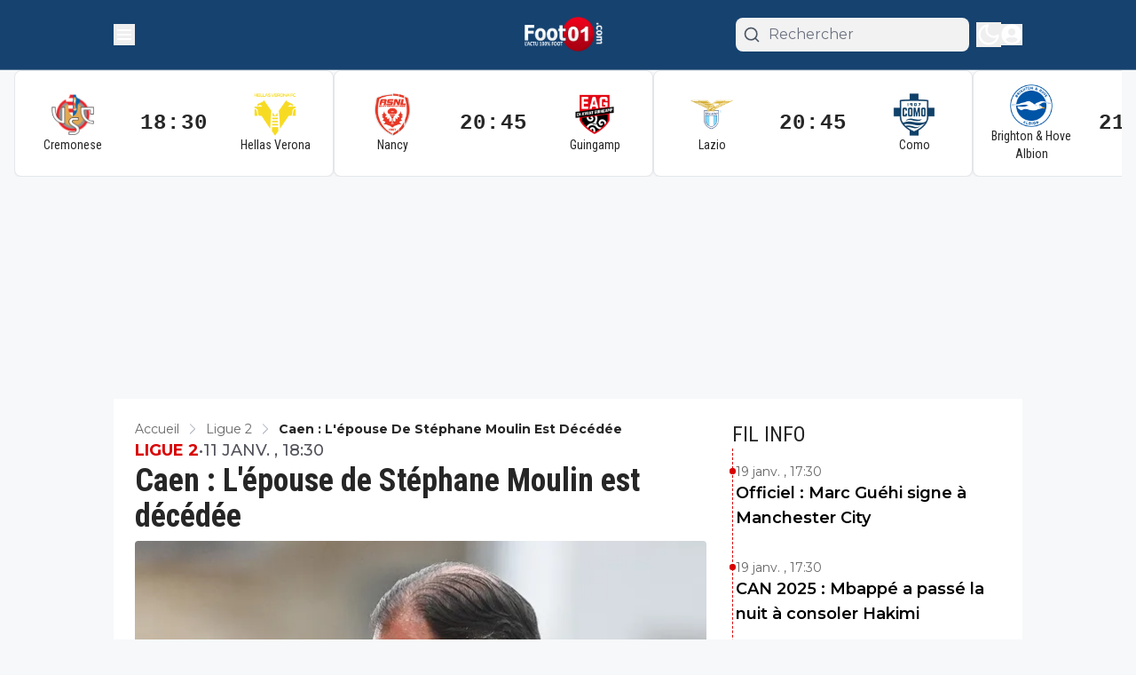

--- FILE ---
content_type: text/html; charset=utf-8
request_url: https://www.foot01.com/ligue2/caen-l-epouse-de-stephane-moulin-est-decedee-418036
body_size: 87087
content:
<!DOCTYPE html><html translate="no" lang="fr" class="user_preferences __variable_03ae31 __variable_bdb25a "><head><meta charSet="utf-8"/><meta name="viewport" content="width=device-width, initial-scale=1"/><link rel="preload" href="https://cdn.foot01.com/_next/static/media/904be59b21bd51cb-s.p.woff2" as="font" crossorigin="" type="font/woff2"/><link rel="preload" href="https://cdn.foot01.com/_next/static/media/dc1a31dd116e0329-s.p.woff2" as="font" crossorigin="" type="font/woff2"/><link rel="preload" as="image" imageSrcSet="https://r.testifier.nl/Acbs8526SDKI/resizing_type:fit/watermark:Icon%20Sport/width:256/height:170/plain/https://s3-newsifier.ams3.digitaloceanspaces.com/foot01.com/images/2025-05/caen-l-epouse-de-stephane-moulin-est-decedee-icon-dib-080721-10-94-355687.jpg@webp 256w, https://r.testifier.nl/Acbs8526SDKI/resizing_type:fit/watermark:Icon%20Sport/width:384/height:256/plain/https://s3-newsifier.ams3.digitaloceanspaces.com/foot01.com/images/2025-05/caen-l-epouse-de-stephane-moulin-est-decedee-icon-dib-080721-10-94-355687.jpg@webp 384w, https://r.testifier.nl/Acbs8526SDKI/resizing_type:fit/watermark:Icon%20Sport/width:640/height:426/plain/https://s3-newsifier.ams3.digitaloceanspaces.com/foot01.com/images/2025-05/caen-l-epouse-de-stephane-moulin-est-decedee-icon-dib-080721-10-94-355687.jpg@webp 640w, https://r.testifier.nl/Acbs8526SDKI/resizing_type:fit/watermark:Icon%20Sport/width:750/height:500/plain/https://s3-newsifier.ams3.digitaloceanspaces.com/foot01.com/images/2025-05/caen-l-epouse-de-stephane-moulin-est-decedee-icon-dib-080721-10-94-355687.jpg@webp 750w, https://r.testifier.nl/Acbs8526SDKI/resizing_type:fit/watermark:Icon%20Sport/width:828/height:552/plain/https://s3-newsifier.ams3.digitaloceanspaces.com/foot01.com/images/2025-05/caen-l-epouse-de-stephane-moulin-est-decedee-icon-dib-080721-10-94-355687.jpg@webp 828w, https://r.testifier.nl/Acbs8526SDKI/resizing_type:fit/watermark:Icon%20Sport/width:1080/height:720/plain/https://s3-newsifier.ams3.digitaloceanspaces.com/foot01.com/images/2025-05/caen-l-epouse-de-stephane-moulin-est-decedee-icon-dib-080721-10-94-355687.jpg@webp 1080w, https://r.testifier.nl/Acbs8526SDKI/resizing_type:fit/watermark:Icon%20Sport/width:1200/height:800/plain/https://s3-newsifier.ams3.digitaloceanspaces.com/foot01.com/images/2025-05/caen-l-epouse-de-stephane-moulin-est-decedee-icon-dib-080721-10-94-355687.jpg@webp 1200w, https://r.testifier.nl/Acbs8526SDKI/resizing_type:fit/watermark:Icon%20Sport/width:1920/height:1280/plain/https://s3-newsifier.ams3.digitaloceanspaces.com/foot01.com/images/2025-05/caen-l-epouse-de-stephane-moulin-est-decedee-icon-dib-080721-10-94-355687.jpg@webp 1920w, https://r.testifier.nl/Acbs8526SDKI/resizing_type:fit/watermark:Icon%20Sport/width:2048/height:1365/plain/https://s3-newsifier.ams3.digitaloceanspaces.com/foot01.com/images/2025-05/caen-l-epouse-de-stephane-moulin-est-decedee-icon-dib-080721-10-94-355687.jpg@webp 2048w, https://r.testifier.nl/Acbs8526SDKI/resizing_type:fit/watermark:Icon%20Sport/width:3840/height:2560/plain/https://s3-newsifier.ams3.digitaloceanspaces.com/foot01.com/images/2025-05/caen-l-epouse-de-stephane-moulin-est-decedee-icon-dib-080721-10-94-355687.jpg@webp 3840w" imageSizes="(max-width: 768px) 70vw, (max-width: 1200px) 40vw, 50vw" fetchPriority="high"/><link rel="preload" as="image" imageSrcSet="https://r.testifier.nl/Acbs8526SDKI/resizing_type:fit/width:256/height:170/plain/https://s3-newsifier.ams3.digitaloceanspaces.com/foot01.com/images/2025-05/logo-copie-681a3c20be4bd-removebg-preview-6836e9d15e365.png@webp 256w, https://r.testifier.nl/Acbs8526SDKI/resizing_type:fit/width:384/height:256/plain/https://s3-newsifier.ams3.digitaloceanspaces.com/foot01.com/images/2025-05/logo-copie-681a3c20be4bd-removebg-preview-6836e9d15e365.png@webp 384w, https://r.testifier.nl/Acbs8526SDKI/resizing_type:fit/width:640/height:426/plain/https://s3-newsifier.ams3.digitaloceanspaces.com/foot01.com/images/2025-05/logo-copie-681a3c20be4bd-removebg-preview-6836e9d15e365.png@webp 640w, https://r.testifier.nl/Acbs8526SDKI/resizing_type:fit/width:750/height:500/plain/https://s3-newsifier.ams3.digitaloceanspaces.com/foot01.com/images/2025-05/logo-copie-681a3c20be4bd-removebg-preview-6836e9d15e365.png@webp 750w, https://r.testifier.nl/Acbs8526SDKI/resizing_type:fit/width:828/height:552/plain/https://s3-newsifier.ams3.digitaloceanspaces.com/foot01.com/images/2025-05/logo-copie-681a3c20be4bd-removebg-preview-6836e9d15e365.png@webp 828w, https://r.testifier.nl/Acbs8526SDKI/resizing_type:fit/width:1080/height:720/plain/https://s3-newsifier.ams3.digitaloceanspaces.com/foot01.com/images/2025-05/logo-copie-681a3c20be4bd-removebg-preview-6836e9d15e365.png@webp 1080w, https://r.testifier.nl/Acbs8526SDKI/resizing_type:fit/width:1200/height:800/plain/https://s3-newsifier.ams3.digitaloceanspaces.com/foot01.com/images/2025-05/logo-copie-681a3c20be4bd-removebg-preview-6836e9d15e365.png@webp 1200w, https://r.testifier.nl/Acbs8526SDKI/resizing_type:fit/width:1920/height:1280/plain/https://s3-newsifier.ams3.digitaloceanspaces.com/foot01.com/images/2025-05/logo-copie-681a3c20be4bd-removebg-preview-6836e9d15e365.png@webp 1920w, https://r.testifier.nl/Acbs8526SDKI/resizing_type:fit/width:2048/height:1365/plain/https://s3-newsifier.ams3.digitaloceanspaces.com/foot01.com/images/2025-05/logo-copie-681a3c20be4bd-removebg-preview-6836e9d15e365.png@webp 2048w, https://r.testifier.nl/Acbs8526SDKI/resizing_type:fit/width:3840/height:2560/plain/https://s3-newsifier.ams3.digitaloceanspaces.com/foot01.com/images/2025-05/logo-copie-681a3c20be4bd-removebg-preview-6836e9d15e365.png@webp 3840w" imageSizes="(max-width: 768px) 40vw, (max-width: 1200px) 40vw, 33vw" fetchPriority="high"/><link rel="preload" as="image" href="https://pbs.twimg.com/profile_images/1860989558235504640/emBGMvuk_normal.jpg"/><style data-precedence="next" data-href="https://cdn.foot01.com/_next/static/css/9413391588aa0104.css https://cdn.foot01.com/_next/static/css/5c047401d4b2b4f6.css https://cdn.foot01.com/_next/static/css/aea782c8a7c92f2e.css https://cdn.foot01.com/_next/static/css/dff0c84c4d678c7e.css https://cdn.foot01.com/_next/static/css/b5758e3c4ebb31d5.css">.dark a,.dark button,.dark h1,.dark h2,.dark h3,.dark h4,.dark h5,.dark h6,.dark p{color:white!important}#navbar-menu,#navbar-menu a{font-weight:700!important;font-size:16px;font-family:Roboto Condensed,sans-serif}@media (max-width:768px){.header{padding:16px 0}}#comments form button{background-color:#16426f!important}#comments form button,#comments form textarea{border-radius:999px!important}.articlesList__paginate .articlesList__paginate__divider{display:none!important}.articlesList--Summary .articlesList__paginate{background-color:transparent!important;padding:0!important;--tw-text-opacity:1;color:rgb(217 0 0/var(--tw-text-opacity,1))}.articlesList__paginate button svg{display:none!important}.from-black\/90 h3:hover{color:white!important}footer{background:#131313!important;font-family:Roboto Condensed,sans-serif}nav>div div:first-child{width:100%!important}@media (min-width:1024px){#custom-containar>.flex_component{grid-template-columns:66% 33%!important;gap:1%!important}}@media (max-width:768px){footer span{font-size:16px!important}footer strong{font-size:22px!important;line-height:normal!important}footer>div{padding-inline:16px!important;-moz-column-gap:32px!important;column-gap:32px!important}footer .mt-8{margin-top:12px}}.sitemap__section__title{font-size:22px}.footer__menu,.sitemap__section__title{font-family:var(--font-secondary)}#fcjantje--artilce-content{margin-top:-15px}.articlesList--ClassicHorizontal h2{line-height:normal}.articlesList--ClassicHorizontal img{aspect-ratio:16/9.7}@media (min-width:1024px){.lg\:grid-cols-\[61\%_35\%\]{grid-template-columns:66% 31%!important}.lg\:gap-\[4\%\]{gap:3%!important}}#sidebar img{width:144px!important;height:95px!important;margin-right:4px}@media screen and (max-width:1024px){.articlesList--DDS6 img{width:144px!important;height:95px!important;margin-right:4px}}#mobile_search input{background-color:white!important}[class="border border-neutral-200 rounded-lg p-4"]:nth-child(3){display:none!important}.articlesList--DDS6 h4{line-height:1.2}#navbar-menu.overflow-x-auto span a{padding-inline:1.1rem!important}#mobile_search div{padding:0!important}[class="flex items-center gap-2"]:has(button[title=shareOnWhatsap]){margin-top:-15px}#fcjantje--artilce-content div{font-size:18px}footer section span:last-child{color:rgba(116,116,116)}.border-white\/10{border-color:#343a40!important}@media (min-width:1024px){footer section{padding-inline:15px!important}}footer{padding-inline:16px!important}@media (max-width:768px){nav [title="website logo"] img{width:100px!important}header{padding:2px 0!important}.min-h-\[450px\].grid-cols-4 .col-span-4 h3{font-size:1.4rem!important}}.min-h-\[450px\].grid-cols-4 a.w-fit{display:none!important}@media screen and (max-width:768px){.grid-rows-2{grid-template-rows:repeat(1,minmax(0,1fr))!important}}@media (min-width:768px){.from-black\/90 .md\:text-3xl{line-height:1.2!important}}@media (min-width:1280px){.container{max-width:1140px!important}}.matches-page-container{max-width:1100px!important}.flex_component{background-color:#fff;padding:24px}.dark .flex_component{background-color:#1d1d1d!important}body{background-color:#f6f8f9!important}.dark body{background-color:#212121!important}.socialShare{justify-content:start!important}.articleHeader__info{border-bottom:none!important;flex-direction:column-reverse!important}.articleHeader__thumbnail img{border-radius:4px!important}.articlesList--DDS6 .articlesList__item div.flex.flex-col.flex-1.gap-2 div:has(.articlesList__item__category){order:-1!important}.articlesList--Summary{.articlesList__paginate,.text-base{font-weight:600!important}.articlesList__paginate{color:#d90000!important;font-size:16px!important}}.articlesList--DDS6{.articlesList__item{align-items:center!important}.articlesList__item__category{color:#d90000!important;font-weight:500!important}}.articlesList--FHM{.articlesList__item a:has(h2){order:-1}h2{margin-bottom:8px!important}.articlesList__item__info{gap:12px!important;margin-top:0!important}}@media (max-width:768px){#article-container{margin-top:-30px!important}}#drawer .socialLinks,#drawer form{display:none!important}.akcelo-wrapper{display:grid;place-items:center;grid-template-columns:1fr;text-align:center;position:relative;overflow:hidden}.akcelo-wrapper.akcelo-wrapper-label:before{content:attr(data-ad-text);color:#777777;font-size:11px;text-align:center;position:absolute;width:100%;top:2px}.akcelo-wrapper.akcelo-wrapper-label{box-sizing:content-box;padding:20px 0 0}.akcelo-placeholder:not(.akcelo-loaded){background-color:#f9f9f9;background-clip:content-box}.akcelo-placeholder:not(.akcelo-loaded):after{border:1px solid #696969;border-radius:2px;color:#696969;content:attr(data-placeholder-text);font-size:11px;line-height:1;padding:3px 4px 1px;position:absolute;background-color:transparent;font-family:Arial,sans-serif}.akcelo-video>div:first-child{width:100%;position:absolute;top:0;bottom:0;left:0;right:0}.akcelo-video.akcelo-wrapper-label>div:first-child{top:20px}.akcelo-video{height:360px}@media (pointer:coarse){.akcelo-video{height:180px}.akcelo-wrapper.akcelo-desktop{display:none}}@media (pointer:fine){.akcelo-wrapper.akcelo-mobile{display:none}}.dark .trc_rbox_container a span,.dark .trc_rbox_container div span,dark .trc_rbox_container span{color:white!important}@media (pointer:fine){#article-container{width:1140px;margin:0 auto}}*,:after,:before{--tw-border-spacing-x:0;--tw-border-spacing-y:0;--tw-translate-x:0;--tw-translate-y:0;--tw-rotate:0;--tw-skew-x:0;--tw-skew-y:0;--tw-scale-x:1;--tw-scale-y:1;--tw-pan-x: ;--tw-pan-y: ;--tw-pinch-zoom: ;--tw-scroll-snap-strictness:proximity;--tw-gradient-from-position: ;--tw-gradient-via-position: ;--tw-gradient-to-position: ;--tw-ordinal: ;--tw-slashed-zero: ;--tw-numeric-figure: ;--tw-numeric-spacing: ;--tw-numeric-fraction: ;--tw-ring-inset: ;--tw-ring-offset-width:0px;--tw-ring-offset-color:#fff;--tw-ring-color:rgb(59 130 246/0.5);--tw-ring-offset-shadow:0 0 #0000;--tw-ring-shadow:0 0 #0000;--tw-shadow:0 0 #0000;--tw-shadow-colored:0 0 #0000;--tw-blur: ;--tw-brightness: ;--tw-contrast: ;--tw-grayscale: ;--tw-hue-rotate: ;--tw-invert: ;--tw-saturate: ;--tw-sepia: ;--tw-drop-shadow: ;--tw-backdrop-blur: ;--tw-backdrop-brightness: ;--tw-backdrop-contrast: ;--tw-backdrop-grayscale: ;--tw-backdrop-hue-rotate: ;--tw-backdrop-invert: ;--tw-backdrop-opacity: ;--tw-backdrop-saturate: ;--tw-backdrop-sepia: ;--tw-contain-size: ;--tw-contain-layout: ;--tw-contain-paint: ;--tw-contain-style: }::backdrop{--tw-border-spacing-x:0;--tw-border-spacing-y:0;--tw-translate-x:0;--tw-translate-y:0;--tw-rotate:0;--tw-skew-x:0;--tw-skew-y:0;--tw-scale-x:1;--tw-scale-y:1;--tw-pan-x: ;--tw-pan-y: ;--tw-pinch-zoom: ;--tw-scroll-snap-strictness:proximity;--tw-gradient-from-position: ;--tw-gradient-via-position: ;--tw-gradient-to-position: ;--tw-ordinal: ;--tw-slashed-zero: ;--tw-numeric-figure: ;--tw-numeric-spacing: ;--tw-numeric-fraction: ;--tw-ring-inset: ;--tw-ring-offset-width:0px;--tw-ring-offset-color:#fff;--tw-ring-color:rgb(59 130 246/0.5);--tw-ring-offset-shadow:0 0 #0000;--tw-ring-shadow:0 0 #0000;--tw-shadow:0 0 #0000;--tw-shadow-colored:0 0 #0000;--tw-blur: ;--tw-brightness: ;--tw-contrast: ;--tw-grayscale: ;--tw-hue-rotate: ;--tw-invert: ;--tw-saturate: ;--tw-sepia: ;--tw-drop-shadow: ;--tw-backdrop-blur: ;--tw-backdrop-brightness: ;--tw-backdrop-contrast: ;--tw-backdrop-grayscale: ;--tw-backdrop-hue-rotate: ;--tw-backdrop-invert: ;--tw-backdrop-opacity: ;--tw-backdrop-saturate: ;--tw-backdrop-sepia: ;--tw-contain-size: ;--tw-contain-layout: ;--tw-contain-paint: ;--tw-contain-style: }

/*
! tailwindcss v3.4.17 | MIT License | https://tailwindcss.com
*/*,:after,:before{box-sizing:border-box;border:0 solid #e5e7eb}:after,:before{--tw-content:""}:host,html{line-height:1.5;-webkit-text-size-adjust:100%;-moz-tab-size:4;-o-tab-size:4;tab-size:4;font-family:ui-sans-serif,system-ui,sans-serif,Apple Color Emoji,Segoe UI Emoji,Segoe UI Symbol,Noto Color Emoji;font-feature-settings:normal;font-variation-settings:normal;-webkit-tap-highlight-color:transparent}body{margin:0;line-height:inherit}hr{height:0;color:inherit;border-top-width:1px}abbr:where([title]){-webkit-text-decoration:underline dotted;text-decoration:underline dotted}h1,h2,h3,h4,h5,h6{font-size:inherit;font-weight:inherit}a{color:inherit;text-decoration:inherit}b,strong{font-weight:bolder}code,kbd,pre,samp{font-family:ui-monospace,SFMono-Regular,Menlo,Monaco,Consolas,Liberation Mono,Courier New,monospace;font-feature-settings:normal;font-variation-settings:normal;font-size:1em}small{font-size:80%}sub,sup{font-size:75%;line-height:0;position:relative;vertical-align:baseline}sub{bottom:-.25em}sup{top:-.5em}table{text-indent:0;border-color:inherit;border-collapse:collapse}button,input,optgroup,select,textarea{font-family:inherit;font-feature-settings:inherit;font-variation-settings:inherit;font-size:100%;font-weight:inherit;line-height:inherit;letter-spacing:inherit;color:inherit;margin:0;padding:0}button,select{text-transform:none}button,input:where([type=button]),input:where([type=reset]),input:where([type=submit]){-webkit-appearance:button;background-color:transparent;background-image:none}:-moz-focusring{outline:auto}:-moz-ui-invalid{box-shadow:none}progress{vertical-align:baseline}::-webkit-inner-spin-button,::-webkit-outer-spin-button{height:auto}[type=search]{-webkit-appearance:textfield;outline-offset:-2px}::-webkit-search-decoration{-webkit-appearance:none}::-webkit-file-upload-button{-webkit-appearance:button;font:inherit}summary{display:list-item}blockquote,dd,dl,figure,h1,h2,h3,h4,h5,h6,hr,p,pre{margin:0}fieldset{margin:0}fieldset,legend{padding:0}menu,ol,ul{list-style:none;margin:0;padding:0}dialog{padding:0}textarea{resize:vertical}input::-moz-placeholder,textarea::-moz-placeholder{opacity:1;color:#9ca3af}input::placeholder,textarea::placeholder{opacity:1;color:#9ca3af}[role=button],button{cursor:pointer}:disabled{cursor:default}audio,canvas,embed,iframe,img,object,svg,video{display:block;vertical-align:middle}img,video{max-width:100%;height:auto}[hidden]:where(:not([hidden=until-found])){display:none}.container{width:100%}@media (min-width:640px){.container{max-width:640px}}@media (min-width:768px){.container{max-width:768px}}@media (min-width:1024px){.container{max-width:1024px}}@media (min-width:1280px){.container{max-width:1280px}}@media (min-width:1536px){.container{max-width:1536px}}.aspect-h-2{--tw-aspect-h:2}.aspect-h-9{--tw-aspect-h:9}.aspect-w-16{position:relative;padding-bottom:calc(var(--tw-aspect-h) / var(--tw-aspect-w) * 100%);--tw-aspect-w:16}.aspect-w-16>*{position:absolute;height:100%;width:100%;top:0;right:0;bottom:0;left:0}.aspect-w-3{position:relative;padding-bottom:calc(var(--tw-aspect-h) / var(--tw-aspect-w) * 100%);--tw-aspect-w:3}.aspect-w-3>*{position:absolute;height:100%;width:100%;top:0;right:0;bottom:0;left:0}.sr-only{position:absolute;width:1px;height:1px;padding:0;margin:-1px;overflow:hidden;clip:rect(0,0,0,0);white-space:nowrap;border-width:0}.pointer-events-none{pointer-events:none}.pointer-events-auto{pointer-events:auto}.visible{visibility:visible}.static{position:static}.fixed{position:fixed}.absolute{position:absolute}.relative{position:relative}.sticky{position:sticky}.inset-0{inset:0}.inset-x-0{left:0;right:0}.inset-y-0{top:0;bottom:0}.-left-1{left:-.25rem}.-left-4{left:-1rem}.-right-12{right:-3rem}.-top-1{top:-.25rem}.-top-2{top:-.5rem}.bottom-0{bottom:0}.bottom-5{bottom:1.25rem}.bottom-full{bottom:100%}.left-0{left:0}.left-1\/2{left:50%}.left-2{left:.5rem}.left-3{left:.75rem}.left-4{left:1rem}.left-\[1\.67px\]{left:1.67px}.right-0{right:0}.right-1{right:.25rem}.right-4{right:1rem}.top-0{top:0}.top-1\/2{top:50%}.top-12{top:3rem}.top-2{top:.5rem}.top-3{top:.75rem}.top-\[1\.67px\]{top:1.67px}.top-\[2px\]{top:2px}.top-full{top:100%}.z-0{z-index:0}.z-10{z-index:10}.z-20{z-index:20}.z-30{z-index:30}.z-40{z-index:40}.z-50{z-index:50}.order-\[-1\]{order:-1}.float-right{float:right}.-m-4{margin:-1rem}.m-0{margin:0}.m-auto{margin:auto}.mx-0{margin-left:0;margin-right:0}.mx-0\.5{margin-left:.125rem;margin-right:.125rem}.mx-3{margin-left:.75rem;margin-right:.75rem}.mx-4{margin-left:1rem;margin-right:1rem}.mx-auto{margin-left:auto;margin-right:auto}.my-1{margin-top:.25rem;margin-bottom:.25rem}.my-10{margin-top:2.5rem;margin-bottom:2.5rem}.my-12{margin-top:3rem;margin-bottom:3rem}.my-2{margin-top:.5rem;margin-bottom:.5rem}.my-3{margin-top:.75rem;margin-bottom:.75rem}.my-4{margin-top:1rem;margin-bottom:1rem}.my-5{margin-top:1.25rem;margin-bottom:1.25rem}.my-6{margin-top:1.5rem;margin-bottom:1.5rem}.my-7{margin-top:1.75rem;margin-bottom:1.75rem}.my-8{margin-top:2rem;margin-bottom:2rem}.my-auto{margin-top:auto;margin-bottom:auto}.-ml-4{margin-left:-1rem}.-mt-1{margin-top:-.25rem}.-mt-4{margin-top:-1rem}.mb-0{margin-bottom:0}.mb-1{margin-bottom:.25rem}.mb-1\.5{margin-bottom:.375rem}.mb-10{margin-bottom:2.5rem}.mb-16{margin-bottom:4rem}.mb-2{margin-bottom:.5rem}.mb-3{margin-bottom:.75rem}.mb-4{margin-bottom:1rem}.mb-5{margin-bottom:1.25rem}.mb-6{margin-bottom:1.5rem}.mb-7{margin-bottom:1.75rem}.mb-8{margin-bottom:2rem}.ml-1{margin-left:.25rem}.ml-2{margin-left:.5rem}.ml-3{margin-left:.75rem}.ml-\[22px\]{margin-left:22px}.ml-auto{margin-left:auto}.mr-1{margin-right:.25rem}.mr-2{margin-right:.5rem}.mr-2\.5{margin-right:.625rem}.mr-3{margin-right:.75rem}.mr-4{margin-right:1rem}.mr-5{margin-right:1.25rem}.mr-auto{margin-right:auto}.mt-0{margin-top:0}.mt-0\.5{margin-top:.125rem}.mt-1{margin-top:.25rem}.mt-1\.5{margin-top:.375rem}.mt-2{margin-top:.5rem}.mt-3{margin-top:.75rem}.mt-4{margin-top:1rem}.mt-40{margin-top:10rem}.mt-6{margin-top:1.5rem}.mt-8{margin-top:2rem}.line-clamp-1{-webkit-line-clamp:1}.line-clamp-1,.line-clamp-2{overflow:hidden;display:-webkit-box;-webkit-box-orient:vertical}.line-clamp-2{-webkit-line-clamp:2}.line-clamp-3{-webkit-line-clamp:3}.line-clamp-3,.line-clamp-4{overflow:hidden;display:-webkit-box;-webkit-box-orient:vertical}.line-clamp-4{-webkit-line-clamp:4}.line-clamp-6{overflow:hidden;display:-webkit-box;-webkit-box-orient:vertical;-webkit-line-clamp:6}.block{display:block}.inline-block{display:inline-block}.inline{display:inline}.flex{display:flex}.inline-flex{display:inline-flex}.table{display:table}.grid{display:grid}.hidden{display:none}.aspect-1{aspect-ratio:1}.aspect-\[1\/1\]{aspect-ratio:1/1}.aspect-\[16\/10\]{aspect-ratio:16/10}.aspect-\[16\/9\]{aspect-ratio:16/9}.h-0{height:0}.h-0\.5{height:.125rem}.h-1{height:.25rem}.h-10{height:2.5rem}.h-11{height:2.75rem}.h-12{height:3rem}.h-14{height:3.5rem}.h-16{height:4rem}.h-2{height:.5rem}.h-20{height:5rem}.h-24{height:6rem}.h-3{height:.75rem}.h-32{height:8rem}.h-36{height:9rem}.h-4{height:1rem}.h-5{height:1.25rem}.h-6{height:1.5rem}.h-7{height:1.75rem}.h-8{height:2rem}.h-9{height:2.25rem}.h-\[0px\]{height:0}.h-\[120px\]{height:120px}.h-\[16px\]{height:16px}.h-\[1px\]{height:1px}.h-\[20px\]{height:20px}.h-\[25px\]{height:25px}.h-\[2px\]{height:2px}.h-\[300px\]{height:300px}.h-\[400px\]{height:400px}.h-\[46\.67px\]{height:46.67px}.h-\[48px\]{height:48px}.h-\[4px\]{height:4px}.h-\[50px\]{height:50px}.h-\[52px\]{height:52px}.h-\[57px\]{height:57px}.h-\[58px\]{height:58px}.h-\[60px\]{height:60px}.h-\[64px\]{height:64px}.h-\[70px\]{height:70px}.h-\[7px\]{height:7px}.h-\[80px\]{height:80px}.h-auto{height:auto}.h-fit{height:-moz-fit-content;height:fit-content}.h-full{height:100%}.h-screen{height:100vh}.max-h-0{max-height:0}.max-h-\[1000px\]{max-height:1000px}.max-h-\[10em\]{max-height:10em}.max-h-\[400px\]{max-height:400px}.max-h-\[500px\]{max-height:500px}.min-h-\[100px\]{min-height:100px}.min-h-\[30vh\]{min-height:30vh}.min-h-\[360px\]{min-height:360px}.min-h-\[40vh\]{min-height:40vh}.min-h-\[48px\]{min-height:48px}.min-h-\[500px\]{min-height:500px}.min-h-\[50vh\]{min-height:50vh}.min-h-\[600px\]{min-height:600px}.min-h-\[70vh\]{min-height:70vh}.min-h-screen{min-height:100vh}.w-1{width:.25rem}.w-1\/2{width:50%}.w-1\/5{width:20%}.w-10{width:2.5rem}.w-11{width:2.75rem}.w-11\/12{width:91.666667%}.w-12{width:3rem}.w-14{width:3.5rem}.w-16{width:4rem}.w-2{width:.5rem}.w-2\/5{width:40%}.w-20{width:5rem}.w-24{width:6rem}.w-28{width:7rem}.w-3{width:.75rem}.w-3\/4{width:75%}.w-32{width:8rem}.w-36{width:9rem}.w-4{width:1rem}.w-4\/5{width:80%}.w-4\/6{width:66.666667%}.w-40{width:10rem}.w-5{width:1.25rem}.w-5\/12{width:41.666667%}.w-6{width:1.5rem}.w-7{width:1.75rem}.w-72{width:18rem}.w-8{width:2rem}.w-9{width:2.25rem}.w-9\/12{width:75%}.w-\[100px\]{width:100px}.w-\[120px\]{width:120px}.w-\[128px\]{width:128px}.w-\[142px\]{width:142px}.w-\[150px\]{width:150px}.w-\[20px\]{width:20px}.w-\[24px\]{width:24px}.w-\[25px\]{width:25px}.w-\[300px\]{width:300px}.w-\[46\.67px\]{width:46.67px}.w-\[48px\]{width:48px}.w-\[4px\]{width:4px}.w-\[52px\]{width:52px}.w-\[60px\]{width:60px}.w-\[64px\]{width:64px}.w-\[72px\]{width:72px}.w-\[7px\]{width:7px}.w-\[80px\]{width:80px}.w-\[90vw\]{width:90vw}.w-\[92px\]{width:92px}.w-auto{width:auto}.w-fit{width:-moz-fit-content;width:fit-content}.w-full{width:100%}.w-max{width:-moz-max-content;width:max-content}.w-screen{width:100vw}.min-w-0{min-width:0}.min-w-80{min-width:20rem}.min-w-\[120px\]{min-width:120px}.min-w-\[140px\]{min-width:140px}.min-w-\[40px\]{min-width:40px}.min-w-\[70px\]{min-width:70px}.min-w-fit{min-width:-moz-fit-content;min-width:fit-content}.min-w-full{min-width:100%}.min-w-min{min-width:-moz-min-content;min-width:min-content}.max-w-3xl{max-width:48rem}.max-w-4xl{max-width:56rem}.max-w-7xl{max-width:80rem}.max-w-\[100px\]{max-width:100px}.max-w-\[150px\]{max-width:150px}.max-w-\[270px\]{max-width:270px}.max-w-\[350px\]{max-width:350px}.max-w-full{max-width:100%}.max-w-lg{max-width:32rem}.max-w-md{max-width:28rem}.max-w-min{max-width:-moz-min-content;max-width:min-content}.max-w-sm{max-width:24rem}.max-w-xs{max-width:20rem}.flex-1{flex:1 1 0%}.flex-\[1_0_0\]{flex:1 0 0}.flex-auto{flex:1 1 auto}.flex-shrink-0{flex-shrink:0}.shrink{flex-shrink:1}.shrink-0{flex-shrink:0}.flex-grow,.grow{flex-grow:1}.grow-0{flex-grow:0}.basis-0{flex-basis:0px}.basis-auto{flex-basis:auto}.table-auto{table-layout:auto}.table-fixed{table-layout:fixed}.origin-top-right{transform-origin:top right}.-translate-x-1\/2{--tw-translate-x:-50%}.-translate-x-1\/2,.-translate-y-1\/2{transform:translate(var(--tw-translate-x),var(--tw-translate-y)) rotate(var(--tw-rotate)) skewX(var(--tw-skew-x)) skewY(var(--tw-skew-y)) scaleX(var(--tw-scale-x)) scaleY(var(--tw-scale-y))}.-translate-y-1\/2{--tw-translate-y:-50%}.translate-y-0{--tw-translate-y:0px}.translate-y-0,.translate-y-8{transform:translate(var(--tw-translate-x),var(--tw-translate-y)) rotate(var(--tw-rotate)) skewX(var(--tw-skew-x)) skewY(var(--tw-skew-y)) scaleX(var(--tw-scale-x)) scaleY(var(--tw-scale-y))}.translate-y-8{--tw-translate-y:2rem}.rotate-0{--tw-rotate:0deg}.rotate-0,.rotate-180{transform:translate(var(--tw-translate-x),var(--tw-translate-y)) rotate(var(--tw-rotate)) skewX(var(--tw-skew-x)) skewY(var(--tw-skew-y)) scaleX(var(--tw-scale-x)) scaleY(var(--tw-scale-y))}.rotate-180{--tw-rotate:180deg}.transform{transform:translate(var(--tw-translate-x),var(--tw-translate-y)) rotate(var(--tw-rotate)) skewX(var(--tw-skew-x)) skewY(var(--tw-skew-y)) scaleX(var(--tw-scale-x)) scaleY(var(--tw-scale-y))}@keyframes ping{75%,to{transform:scale(2);opacity:0}}.animate-ping{animation:ping 1s cubic-bezier(0,0,.2,1) infinite}@keyframes pulse{50%{opacity:.5}}.animate-pulse{animation:pulse 2s cubic-bezier(.4,0,.6,1) infinite}@keyframes spin{to{transform:rotate(1turn)}}.animate-spin{animation:spin 1s linear infinite}.cursor-default{cursor:default}.cursor-help{cursor:help}.cursor-not-allowed{cursor:not-allowed}.cursor-pointer{cursor:pointer}.select-none{-webkit-user-select:none;-moz-user-select:none;user-select:none}.resize-none{resize:none}.resize{resize:both}.list-outside{list-style-position:outside}.list-decimal{list-style-type:decimal}.list-disc{list-style-type:disc}.appearance-none{-webkit-appearance:none;-moz-appearance:none;appearance:none}.grid-cols-1{grid-template-columns:repeat(1,minmax(0,1fr))}.grid-cols-2{grid-template-columns:repeat(2,minmax(0,1fr))}.grid-cols-3{grid-template-columns:repeat(3,minmax(0,1fr))}.grid-cols-\[1fr_auto_1fr\]{grid-template-columns:1fr auto 1fr}.grid-cols-\[35\%_61\%\]{grid-template-columns:35% 61%}.grid-cols-\[61\%_35\%\]{grid-template-columns:61% 35%}.grid-rows-2{grid-template-rows:repeat(2,minmax(0,1fr))}.flex-row{flex-direction:row}.flex-row-reverse{flex-direction:row-reverse}.flex-col{flex-direction:column}.flex-col-reverse{flex-direction:column-reverse}.flex-wrap{flex-wrap:wrap}.content-center{align-content:center}.items-start{align-items:flex-start}.items-end{align-items:flex-end}.items-center{align-items:center}.items-baseline{align-items:baseline}.justify-start{justify-content:flex-start}.justify-end{justify-content:flex-end}.justify-center{justify-content:center}.justify-between{justify-content:space-between}.justify-around{justify-content:space-around}.justify-evenly{justify-content:space-evenly}.justify-items-center{justify-items:center}.gap-0\.5{gap:.125rem}.gap-1{gap:.25rem}.gap-1\.5{gap:.375rem}.gap-10{gap:2.5rem}.gap-2{gap:.5rem}.gap-2\.5{gap:.625rem}.gap-3{gap:.75rem}.gap-4{gap:1rem}.gap-5{gap:1.25rem}.gap-6{gap:1.5rem}.gap-7{gap:1.75rem}.gap-8{gap:2rem}.gap-\[20px\]{gap:20px}.gap-\[2px\]{gap:2px}.gap-\[30px\]{gap:30px}.gap-\[4\%\]{gap:4%}.gap-\[5px\]{gap:5px}.gap-\[6px\]{gap:6px}.space-x-1>:not([hidden])~:not([hidden]){--tw-space-x-reverse:0;margin-right:calc(.25rem * var(--tw-space-x-reverse));margin-left:calc(.25rem * calc(1 - var(--tw-space-x-reverse)))}.space-x-2>:not([hidden])~:not([hidden]){--tw-space-x-reverse:0;margin-right:calc(.5rem * var(--tw-space-x-reverse));margin-left:calc(.5rem * calc(1 - var(--tw-space-x-reverse)))}.space-x-3>:not([hidden])~:not([hidden]){--tw-space-x-reverse:0;margin-right:calc(.75rem * var(--tw-space-x-reverse));margin-left:calc(.75rem * calc(1 - var(--tw-space-x-reverse)))}.space-x-4>:not([hidden])~:not([hidden]){--tw-space-x-reverse:0;margin-right:calc(1rem * var(--tw-space-x-reverse));margin-left:calc(1rem * calc(1 - var(--tw-space-x-reverse)))}.space-x-5>:not([hidden])~:not([hidden]){--tw-space-x-reverse:0;margin-right:calc(1.25rem * var(--tw-space-x-reverse));margin-left:calc(1.25rem * calc(1 - var(--tw-space-x-reverse)))}.space-y-2>:not([hidden])~:not([hidden]){--tw-space-y-reverse:0;margin-top:calc(.5rem * calc(1 - var(--tw-space-y-reverse)));margin-bottom:calc(.5rem * var(--tw-space-y-reverse))}.space-y-6>:not([hidden])~:not([hidden]){--tw-space-y-reverse:0;margin-top:calc(1.5rem * calc(1 - var(--tw-space-y-reverse)));margin-bottom:calc(1.5rem * var(--tw-space-y-reverse))}.divide-x>:not([hidden])~:not([hidden]){--tw-divide-x-reverse:0;border-right-width:calc(1px * var(--tw-divide-x-reverse));border-left-width:calc(1px * calc(1 - var(--tw-divide-x-reverse)))}.divide-y>:not([hidden])~:not([hidden]){--tw-divide-y-reverse:0;border-top-width:calc(1px * calc(1 - var(--tw-divide-y-reverse)));border-bottom-width:calc(1px * var(--tw-divide-y-reverse))}.divide-y-2>:not([hidden])~:not([hidden]){--tw-divide-y-reverse:0;border-top-width:calc(2px * calc(1 - var(--tw-divide-y-reverse)));border-bottom-width:calc(2px * var(--tw-divide-y-reverse))}.divide-gray-100>:not([hidden])~:not([hidden]){--tw-divide-opacity:1;border-color:rgb(243 244 246/var(--tw-divide-opacity,1))}.divide-gray-200>:not([hidden])~:not([hidden]){--tw-divide-opacity:1;border-color:rgb(229 231 235/var(--tw-divide-opacity,1))}.self-start{align-self:flex-start}.self-end{align-self:flex-end}.self-center{align-self:center}.self-stretch{align-self:stretch}.justify-self-end{justify-self:end}.justify-self-center{justify-self:center}.overflow-auto{overflow:auto}.overflow-hidden{overflow:hidden}.overflow-visible{overflow:visible}.overflow-x-auto{overflow-x:auto}.overflow-y-auto{overflow-y:auto}.overflow-x-hidden{overflow-x:hidden}.overflow-y-hidden{overflow-y:hidden}.overflow-x-scroll{overflow-x:scroll}.whitespace-nowrap{white-space:nowrap}.break-words{overflow-wrap:break-word}.rounded{border-radius:.25rem}.rounded-2xl{border-radius:1rem}.rounded-3xl{border-radius:1.5rem}.rounded-\[999px\]{border-radius:999px}.rounded-full{border-radius:9999px}.rounded-lg{border-radius:.5rem}.rounded-md{border-radius:.375rem}.rounded-none{border-radius:0}.rounded-sm{border-radius:.125rem}.rounded-xl{border-radius:.75rem}.rounded-b{border-bottom-right-radius:.25rem;border-bottom-left-radius:.25rem}.rounded-b-lg{border-bottom-right-radius:.5rem;border-bottom-left-radius:.5rem}.rounded-b-xl{border-bottom-right-radius:.75rem;border-bottom-left-radius:.75rem}.rounded-l{border-top-left-radius:.25rem;border-bottom-left-radius:.25rem}.rounded-t-lg{border-top-left-radius:.5rem;border-top-right-radius:.5rem}.rounded-t-xl{border-top-left-radius:.75rem;border-top-right-radius:.75rem}.border{border-width:1px}.border-0{border-width:0}.border-2{border-width:2px}.border-4{border-width:4px}.border-8{border-width:8px}.border-x{border-left-width:1px;border-right-width:1px}.border-y{border-top-width:1px}.border-b,.border-y{border-bottom-width:1px}.border-b-2{border-bottom-width:2px}.border-b-4{border-bottom-width:4px}.border-b-\[3px\]{border-bottom-width:3px}.border-b-\[5px\]{border-bottom-width:5px}.border-l{border-left-width:1px}.border-l-8{border-left-width:8px}.border-l-\[6px\]{border-left-width:6px}.border-r{border-right-width:1px}.border-t{border-top-width:1px}.border-t-2{border-top-width:2px}.border-t-4{border-top-width:4px}.border-t-\[5px\]{border-top-width:5px}.border-solid{border-style:solid}.border-dashed{border-style:dashed}.border-\[\#E5E5E5\]{--tw-border-opacity:1;border-color:rgb(229 229 229/var(--tw-border-opacity,1))}.border-\[\#EAECF0\]{--tw-border-opacity:1;border-color:rgb(234 236 240/var(--tw-border-opacity,1))}.border-black{--tw-border-opacity:1;border-color:rgb(0 0 0/var(--tw-border-opacity,1))}.border-blue-500{--tw-border-opacity:1;border-color:rgb(59 130 246/var(--tw-border-opacity,1))}.border-gray-100{--tw-border-opacity:1;border-color:rgb(243 244 246/var(--tw-border-opacity,1))}.border-gray-200{--tw-border-opacity:1;border-color:rgb(229 231 235/var(--tw-border-opacity,1))}.border-gray-200\/30{border-color:rgb(229 231 235/.3)}.border-gray-200\/40{border-color:rgb(229 231 235/.4)}.border-gray-300{--tw-border-opacity:1;border-color:rgb(209 213 219/var(--tw-border-opacity,1))}.border-gray-500{--tw-border-opacity:1;border-color:rgb(107 114 128/var(--tw-border-opacity,1))}.border-gray-700{--tw-border-opacity:1;border-color:rgb(55 65 81/var(--tw-border-opacity,1))}.border-green-500{--tw-border-opacity:1;border-color:rgb(34 197 94/var(--tw-border-opacity,1))}.border-header-fg\/20{border-color:rgb(255 255 255/.2)}.border-header-fg\/30{border-color:rgb(255 255 255/.3)}.border-neutral-200{--tw-border-opacity:1;border-color:rgb(229 229 229/var(--tw-border-opacity,1))}.border-neutral-300{--tw-border-opacity:1;border-color:rgb(212 212 212/var(--tw-border-opacity,1))}.border-primary{--tw-border-opacity:1;border-color:rgb(217 0 0/var(--tw-border-opacity,1))}.border-primary\/50{border-color:rgb(217 0 0/.5)}.border-primary\/70{border-color:rgb(217 0 0/.7)}.border-red-300{--tw-border-opacity:1;border-color:rgb(252 165 165/var(--tw-border-opacity,1))}.border-red-400{--tw-border-opacity:1;border-color:rgb(248 113 113/var(--tw-border-opacity,1))}.border-teal-500{--tw-border-opacity:1;border-color:rgb(20 184 166/var(--tw-border-opacity,1))}.border-transparent{border-color:transparent}.border-white{--tw-border-opacity:1;border-color:rgb(255 255 255/var(--tw-border-opacity,1))}.border-white\/30{border-color:rgb(255 255 255/.3)}.border-white\/40{border-color:rgb(255 255 255/.4)}.border-zinc-100{--tw-border-opacity:1;border-color:rgb(244 244 245/var(--tw-border-opacity,1))}.border-zinc-200{--tw-border-opacity:1;border-color:rgb(228 228 231/var(--tw-border-opacity,1))}.border-zinc-400{--tw-border-opacity:1;border-color:rgb(161 161 170/var(--tw-border-opacity,1))}.border-zinc-600{--tw-border-opacity:1;border-color:rgb(82 82 91/var(--tw-border-opacity,1))}.border-zinc-700{--tw-border-opacity:1;border-color:rgb(63 63 70/var(--tw-border-opacity,1))}.border-t-primary{--tw-border-opacity:1;border-top-color:rgb(217 0 0/var(--tw-border-opacity,1))}.border-opacity-40{--tw-border-opacity:0.4}.bg-\[\#25272833\]{background-color:#25272833}.bg-\[\#2E2E2E\]{--tw-bg-opacity:1;background-color:rgb(46 46 46/var(--tw-bg-opacity,1))}.bg-\[\#435A92\]{--tw-bg-opacity:1;background-color:rgb(67 90 146/var(--tw-bg-opacity,1))}.bg-\[\#56B694\]{--tw-bg-opacity:1;background-color:rgb(86 182 148/var(--tw-bg-opacity,1))}.bg-\[\#E52D2D\]{--tw-bg-opacity:1;background-color:rgb(229 45 45/var(--tw-bg-opacity,1))}.bg-\[\#E5E5E5\]{--tw-bg-opacity:1;background-color:rgb(229 229 229/var(--tw-bg-opacity,1))}.bg-\[\#F2F4F7\]{--tw-bg-opacity:1;background-color:rgb(242 244 247/var(--tw-bg-opacity,1))}.bg-\[\#F5F5F5\]{--tw-bg-opacity:1;background-color:rgb(245 245 245/var(--tw-bg-opacity,1))}.bg-\[\#F9FAFB\]{--tw-bg-opacity:1;background-color:rgb(249 250 251/var(--tw-bg-opacity,1))}.bg-\[\#f2f2f2\]{--tw-bg-opacity:1;background-color:rgb(242 242 242/var(--tw-bg-opacity,1))}.bg-black\/50{background-color:rgb(0 0 0/.5)}.bg-black\/60{background-color:rgb(0 0 0/.6)}.bg-black\/90{background-color:rgb(0 0 0/.9)}.bg-blue-50{--tw-bg-opacity:1;background-color:rgb(239 246 255/var(--tw-bg-opacity,1))}.bg-blue-500{--tw-bg-opacity:1;background-color:rgb(59 130 246/var(--tw-bg-opacity,1))}.bg-emerald-400{--tw-bg-opacity:1;background-color:rgb(52 211 153/var(--tw-bg-opacity,1))}.bg-emerald-500{--tw-bg-opacity:1;background-color:rgb(16 185 129/var(--tw-bg-opacity,1))}.bg-emerald-600{--tw-bg-opacity:1;background-color:rgb(5 150 105/var(--tw-bg-opacity,1))}.bg-gray-100{--tw-bg-opacity:1;background-color:rgb(243 244 246/var(--tw-bg-opacity,1))}.bg-gray-200{--tw-bg-opacity:1;background-color:rgb(229 231 235/var(--tw-bg-opacity,1))}.bg-gray-300{--tw-bg-opacity:1;background-color:rgb(209 213 219/var(--tw-bg-opacity,1))}.bg-gray-50{--tw-bg-opacity:1;background-color:rgb(249 250 251/var(--tw-bg-opacity,1))}.bg-gray-500{--tw-bg-opacity:1;background-color:rgb(107 114 128/var(--tw-bg-opacity,1))}.bg-gray-800{--tw-bg-opacity:1;background-color:rgb(31 41 55/var(--tw-bg-opacity,1))}.bg-green-50{--tw-bg-opacity:1;background-color:rgb(240 253 244/var(--tw-bg-opacity,1))}.bg-green-500{--tw-bg-opacity:1;background-color:rgb(34 197 94/var(--tw-bg-opacity,1))}.bg-header-bg{--tw-bg-opacity:1;background-color:rgb(22 66 111/var(--tw-bg-opacity,1))}.bg-neutral-200{--tw-bg-opacity:1;background-color:rgb(229 229 229/var(--tw-bg-opacity,1))}.bg-primary{--tw-bg-opacity:1;background-color:rgb(217 0 0/var(--tw-bg-opacity,1))}.bg-primary\/10{background-color:rgb(217 0 0/.1)}.bg-primary\/40{background-color:rgb(217 0 0/.4)}.bg-primary\/5{background-color:rgb(217 0 0/.05)}.bg-primary\/90{background-color:rgb(217 0 0/.9)}.bg-purple-700{--tw-bg-opacity:1;background-color:rgb(126 34 206/var(--tw-bg-opacity,1))}.bg-red-100{--tw-bg-opacity:1;background-color:rgb(254 226 226/var(--tw-bg-opacity,1))}.bg-red-50{--tw-bg-opacity:1;background-color:rgb(254 242 242/var(--tw-bg-opacity,1))}.bg-red-500{--tw-bg-opacity:1;background-color:rgb(239 68 68/var(--tw-bg-opacity,1))}.bg-red-600{--tw-bg-opacity:1;background-color:rgb(220 38 38/var(--tw-bg-opacity,1))}.bg-red-700{--tw-bg-opacity:1;background-color:rgb(185 28 28/var(--tw-bg-opacity,1))}.bg-rose-100{--tw-bg-opacity:1;background-color:rgb(255 228 230/var(--tw-bg-opacity,1))}.bg-slate-200{--tw-bg-opacity:1;background-color:rgb(226 232 240/var(--tw-bg-opacity,1))}.bg-teal-100{--tw-bg-opacity:1;background-color:rgb(204 251 241/var(--tw-bg-opacity,1))}.bg-transparent{background-color:transparent}.bg-white{--tw-bg-opacity:1;background-color:rgb(255 255 255/var(--tw-bg-opacity,1))}.bg-white\/10{background-color:rgb(255 255 255/.1)}.bg-white\/70{background-color:rgb(255 255 255/.7)}.bg-white\/90{background-color:rgb(255 255 255/.9)}.bg-yellow-300\/90{background-color:rgb(253 224 71/.9)}.bg-yellow-50{--tw-bg-opacity:1;background-color:rgb(254 252 232/var(--tw-bg-opacity,1))}.bg-yellow-500{--tw-bg-opacity:1;background-color:rgb(234 179 8/var(--tw-bg-opacity,1))}.bg-zinc-100{--tw-bg-opacity:1;background-color:rgb(244 244 245/var(--tw-bg-opacity,1))}.bg-zinc-200{--tw-bg-opacity:1;background-color:rgb(228 228 231/var(--tw-bg-opacity,1))}.bg-opacity-20{--tw-bg-opacity:0.2}.bg-opacity-75{--tw-bg-opacity:0.75}.bg-opacity-80{--tw-bg-opacity:0.8}.bg-gradient-to-r{background-image:linear-gradient(to right,var(--tw-gradient-stops))}.bg-gradient-to-t{background-image:linear-gradient(to top,var(--tw-gradient-stops))}.from-gray-300{--tw-gradient-from:#d1d5db var(--tw-gradient-from-position);--tw-gradient-to:rgb(209 213 219/0) var(--tw-gradient-to-position);--tw-gradient-stops:var(--tw-gradient-from),var(--tw-gradient-to)}.from-white{--tw-gradient-from:#fff var(--tw-gradient-from-position);--tw-gradient-to:rgb(255 255 255/0) var(--tw-gradient-to-position);--tw-gradient-stops:var(--tw-gradient-from),var(--tw-gradient-to)}.via-white\/80{--tw-gradient-to:rgb(255 255 255/0) var(--tw-gradient-to-position);--tw-gradient-stops:var(--tw-gradient-from),rgb(255 255 255/0.8) var(--tw-gradient-via-position),var(--tw-gradient-to)}.to-primary{--tw-gradient-to:#d90000 var(--tw-gradient-to-position)}.to-transparent{--tw-gradient-to:transparent var(--tw-gradient-to-position)}.fill-\[\#0000a4\]{fill:#0000a4}.fill-\[\#00E676\]{fill:#00E676}.fill-\[\#395185\]{fill:#395185}.fill-black{fill:#000}.fill-primary{fill:#d90000}.fill-white{fill:#fff}.stroke-neutral-500{stroke:#737373}.object-contain{-o-object-fit:contain;object-fit:contain}.object-cover{-o-object-fit:cover;object-fit:cover}.object-center{-o-object-position:center;object-position:center}.object-top{-o-object-position:top;object-position:top}.p-0{padding:0}.p-1{padding:.25rem}.p-2{padding:.5rem}.p-2\.5{padding:.625rem}.p-3{padding:.75rem}.p-4{padding:1rem}.p-5{padding:1.25rem}.p-6{padding:1.5rem}.px-0{padding-left:0;padding-right:0}.px-0\.5{padding-left:.125rem;padding-right:.125rem}.px-1{padding-left:.25rem;padding-right:.25rem}.px-1\.5{padding-left:.375rem;padding-right:.375rem}.px-10{padding-left:2.5rem;padding-right:2.5rem}.px-11{padding-left:2.75rem;padding-right:2.75rem}.px-12{padding-left:3rem;padding-right:3rem}.px-14{padding-left:3.5rem;padding-right:3.5rem}.px-16{padding-left:4rem;padding-right:4rem}.px-2{padding-left:.5rem;padding-right:.5rem}.px-2\.5{padding-left:.625rem;padding-right:.625rem}.px-20{padding-left:5rem;padding-right:5rem}.px-24{padding-left:6rem;padding-right:6rem}.px-28{padding-left:7rem;padding-right:7rem}.px-3{padding-left:.75rem;padding-right:.75rem}.px-3\.5{padding-left:.875rem;padding-right:.875rem}.px-32{padding-left:8rem;padding-right:8rem}.px-36{padding-left:9rem;padding-right:9rem}.px-4{padding-left:1rem;padding-right:1rem}.px-40{padding-left:10rem;padding-right:10rem}.px-44{padding-left:11rem;padding-right:11rem}.px-48{padding-left:12rem;padding-right:12rem}.px-5{padding-left:1.25rem;padding-right:1.25rem}.px-52{padding-left:13rem;padding-right:13rem}.px-56{padding-left:14rem;padding-right:14rem}.px-6{padding-left:1.5rem;padding-right:1.5rem}.px-60{padding-left:15rem;padding-right:15rem}.px-64{padding-left:16rem;padding-right:16rem}.px-7{padding-left:1.75rem;padding-right:1.75rem}.px-72{padding-left:18rem;padding-right:18rem}.px-8{padding-left:2rem;padding-right:2rem}.px-80{padding-left:20rem;padding-right:20rem}.px-9{padding-left:2.25rem;padding-right:2.25rem}.px-96{padding-left:24rem;padding-right:24rem}.px-\[75px\]{padding-left:75px;padding-right:75px}.px-px{padding-left:1px;padding-right:1px}.py-0{padding-top:0;padding-bottom:0}.py-0\.5{padding-top:.125rem;padding-bottom:.125rem}.py-1{padding-top:.25rem;padding-bottom:.25rem}.py-1\.5{padding-top:.375rem;padding-bottom:.375rem}.py-10{padding-top:2.5rem;padding-bottom:2.5rem}.py-11{padding-top:2.75rem;padding-bottom:2.75rem}.py-12{padding-top:3rem;padding-bottom:3rem}.py-14{padding-top:3.5rem;padding-bottom:3.5rem}.py-16{padding-top:4rem;padding-bottom:4rem}.py-2{padding-top:.5rem;padding-bottom:.5rem}.py-2\.5{padding-top:.625rem;padding-bottom:.625rem}.py-20{padding-top:5rem;padding-bottom:5rem}.py-24{padding-top:6rem;padding-bottom:6rem}.py-28{padding-top:7rem;padding-bottom:7rem}.py-3{padding-top:.75rem;padding-bottom:.75rem}.py-3\.5{padding-top:.875rem;padding-bottom:.875rem}.py-32{padding-top:8rem;padding-bottom:8rem}.py-36{padding-top:9rem;padding-bottom:9rem}.py-4{padding-top:1rem;padding-bottom:1rem}.py-40{padding-top:10rem;padding-bottom:10rem}.py-44{padding-top:11rem;padding-bottom:11rem}.py-48{padding-top:12rem;padding-bottom:12rem}.py-5{padding-top:1.25rem;padding-bottom:1.25rem}.py-52{padding-top:13rem;padding-bottom:13rem}.py-56{padding-top:14rem;padding-bottom:14rem}.py-6{padding-top:1.5rem;padding-bottom:1.5rem}.py-60{padding-top:15rem;padding-bottom:15rem}.py-64{padding-top:16rem;padding-bottom:16rem}.py-7{padding-top:1.75rem;padding-bottom:1.75rem}.py-72{padding-top:18rem;padding-bottom:18rem}.py-8{padding-top:2rem;padding-bottom:2rem}.py-80{padding-top:20rem;padding-bottom:20rem}.py-9{padding-top:2.25rem;padding-bottom:2.25rem}.py-96{padding-top:24rem;padding-bottom:24rem}.py-\[6px\]{padding-top:6px;padding-bottom:6px}.py-px{padding-top:1px;padding-bottom:1px}.pb-0\.5{padding-bottom:.125rem}.pb-1{padding-bottom:.25rem}.pb-10{padding-bottom:2.5rem}.pb-2{padding-bottom:.5rem}.pb-3{padding-bottom:.75rem}.pb-4{padding-bottom:1rem}.pb-5{padding-bottom:1.25rem}.pb-6{padding-bottom:1.5rem}.pb-7{padding-bottom:1.75rem}.pl-0{padding-left:0}.pl-10{padding-left:2.5rem}.pl-12{padding-left:3rem}.pl-2{padding-left:.5rem}.pl-3{padding-left:.75rem}.pl-4{padding-left:1rem}.pl-6{padding-left:1.5rem}.pl-7{padding-left:1.75rem}.pl-9{padding-left:2.25rem}.pl-\[22px\]{padding-left:22px}.pr-1{padding-right:.25rem}.pr-10{padding-right:2.5rem}.pr-12{padding-right:3rem}.pr-2{padding-right:.5rem}.pr-3{padding-right:.75rem}.pr-6{padding-right:1.5rem}.pt-0{padding-top:0}.pt-1{padding-top:.25rem}.pt-12{padding-top:3rem}.pt-2{padding-top:.5rem}.pt-3{padding-top:.75rem}.pt-4{padding-top:1rem}.pt-5{padding-top:1.25rem}.pt-\[18px\]{padding-top:18px}.text-left{text-align:left}.text-center{text-align:center}.text-right{text-align:right}.align-middle{vertical-align:middle}.font-mono{font-family:ui-monospace,SFMono-Regular,Menlo,Monaco,Consolas,Liberation Mono,Courier New,monospace}.font-primary{font-family:var(--font-primary)}.font-sans{font-family:ui-sans-serif,system-ui,sans-serif,Apple Color Emoji,Segoe UI Emoji,Segoe UI Symbol,Noto Color Emoji}.font-secondary{font-family:var(--font-secondary)}.text-2xl{font-size:1.5rem;line-height:2rem}.text-3xl{font-size:1.875rem;line-height:2.25rem}.text-4xl{font-size:2.25rem;line-height:2.5rem}.text-5xl{font-size:3rem;line-height:1}.text-7xl{font-size:4.5rem;line-height:1}.text-\[0px\]{font-size:0}.text-\[10px\]{font-size:10px}.text-\[11px\]{font-size:11px}.text-\[13px\]{font-size:13px}.text-\[14px\]{font-size:14px}.text-\[22px\]{font-size:22px}.text-\[25px\]{font-size:25px}.text-\[32px\]{font-size:32px}.text-\[8px\]{font-size:8px}.text-base{font-size:1rem;line-height:1.5rem}.text-lg{font-size:1.125rem;line-height:1.75rem}.text-sm{font-size:.875rem;line-height:1.25rem}.text-xl{font-size:1.25rem;line-height:1.75rem}.text-xs{font-size:.75rem;line-height:1rem}.font-bold{font-weight:700}.font-extrabold{font-weight:800}.font-light{font-weight:300}.font-medium{font-weight:500}.font-normal{font-weight:400}.font-semibold{font-weight:600}.uppercase{text-transform:uppercase}.lowercase{text-transform:lowercase}.capitalize{text-transform:capitalize}.italic{font-style:italic}.leading-5{line-height:1.25rem}.leading-6{line-height:1.5rem}.leading-\[18px\]{line-height:18px}.leading-\[20px\]{line-height:20px}.leading-\[21px\]{line-height:21px}.leading-\[normal\]{line-height:normal}.leading-none{line-height:1}.leading-normal{line-height:1.5}.leading-tight{line-height:1.25}.tracking-tight{letter-spacing:-.025em}.tracking-wider{letter-spacing:.05em}.\!text-gray-600{--tw-text-opacity:1!important;color:rgb(75 85 99/var(--tw-text-opacity,1))!important}.text-\[\#25272899\]{color:#25272899}.text-\[\#252728\]{--tw-text-opacity:1;color:rgb(37 39 40/var(--tw-text-opacity,1))}.text-\[\#252728\]\/70{color:rgb(37 39 40/.7)}.text-\[\#2e90fa\]{--tw-text-opacity:1;color:rgb(46 144 250/var(--tw-text-opacity,1))}.text-\[\#344054\]{--tw-text-opacity:1;color:rgb(52 64 84/var(--tw-text-opacity,1))}.text-\[\#454F57\]{--tw-text-opacity:1;color:rgb(69 79 87/var(--tw-text-opacity,1))}.text-\[\#4BB543\]{--tw-text-opacity:1;color:rgb(75 181 67/var(--tw-text-opacity,1))}.text-\[\#56B694\]{--tw-text-opacity:1;color:rgb(86 182 148/var(--tw-text-opacity,1))}.text-\[\#5F6061\]{--tw-text-opacity:1;color:rgb(95 96 97/var(--tw-text-opacity,1))}.text-\[\#667085\]{--tw-text-opacity:1;color:rgb(102 112 133/var(--tw-text-opacity,1))}.text-\[\#6E7C87\]{--tw-text-opacity:1;color:rgb(110 124 135/var(--tw-text-opacity,1))}.text-\[\#6c757d\]{--tw-text-opacity:1;color:rgb(108 117 125/var(--tw-text-opacity,1))}.text-\[\#E5E5E5\]{--tw-text-opacity:1;color:rgb(229 229 229/var(--tw-text-opacity,1))}.text-black{--tw-text-opacity:1;color:rgb(0 0 0/var(--tw-text-opacity,1))}.text-blue-500{--tw-text-opacity:1;color:rgb(59 130 246/var(--tw-text-opacity,1))}.text-blue-800{--tw-text-opacity:1;color:rgb(30 64 175/var(--tw-text-opacity,1))}.text-emerald-500{--tw-text-opacity:1;color:rgb(16 185 129/var(--tw-text-opacity,1))}.text-gray-200{--tw-text-opacity:1;color:rgb(229 231 235/var(--tw-text-opacity,1))}.text-gray-300{--tw-text-opacity:1;color:rgb(209 213 219/var(--tw-text-opacity,1))}.text-gray-400{--tw-text-opacity:1;color:rgb(156 163 175/var(--tw-text-opacity,1))}.text-gray-500{--tw-text-opacity:1;color:rgb(107 114 128/var(--tw-text-opacity,1))}.text-gray-600{--tw-text-opacity:1;color:rgb(75 85 99/var(--tw-text-opacity,1))}.text-gray-700{--tw-text-opacity:1;color:rgb(55 65 81/var(--tw-text-opacity,1))}.text-gray-800{--tw-text-opacity:1;color:rgb(31 41 55/var(--tw-text-opacity,1))}.text-gray-900{--tw-text-opacity:1;color:rgb(17 24 39/var(--tw-text-opacity,1))}.text-green-500{--tw-text-opacity:1;color:rgb(34 197 94/var(--tw-text-opacity,1))}.text-green-600{--tw-text-opacity:1;color:rgb(22 163 74/var(--tw-text-opacity,1))}.text-green-800{--tw-text-opacity:1;color:rgb(22 101 52/var(--tw-text-opacity,1))}.text-header-fg{--tw-text-opacity:1;color:rgb(255 255 255/var(--tw-text-opacity,1))}.text-inherit{color:inherit}.text-neutral-500{--tw-text-opacity:1;color:rgb(115 115 115/var(--tw-text-opacity,1))}.text-neutral-800{--tw-text-opacity:1;color:rgb(38 38 38/var(--tw-text-opacity,1))}.text-primary{--tw-text-opacity:1;color:rgb(217 0 0/var(--tw-text-opacity,1))}.text-red-500{--tw-text-opacity:1;color:rgb(239 68 68/var(--tw-text-opacity,1))}.text-red-600{--tw-text-opacity:1;color:rgb(220 38 38/var(--tw-text-opacity,1))}.text-red-700{--tw-text-opacity:1;color:rgb(185 28 28/var(--tw-text-opacity,1))}.text-red-800{--tw-text-opacity:1;color:rgb(153 27 27/var(--tw-text-opacity,1))}.text-red-900{--tw-text-opacity:1;color:rgb(127 29 29/var(--tw-text-opacity,1))}.text-teal-900{--tw-text-opacity:1;color:rgb(19 78 74/var(--tw-text-opacity,1))}.text-white{--tw-text-opacity:1;color:rgb(255 255 255/var(--tw-text-opacity,1))}.text-yellow-500{--tw-text-opacity:1;color:rgb(234 179 8/var(--tw-text-opacity,1))}.text-yellow-800{--tw-text-opacity:1;color:rgb(133 77 14/var(--tw-text-opacity,1))}.text-zinc-400{--tw-text-opacity:1;color:rgb(161 161 170/var(--tw-text-opacity,1))}.text-zinc-500{--tw-text-opacity:1;color:rgb(113 113 122/var(--tw-text-opacity,1))}.text-zinc-600{--tw-text-opacity:1;color:rgb(82 82 91/var(--tw-text-opacity,1))}.text-zinc-700{--tw-text-opacity:1;color:rgb(63 63 70/var(--tw-text-opacity,1))}.text-zinc-900{--tw-text-opacity:1;color:rgb(24 24 27/var(--tw-text-opacity,1))}.text-opacity-70{--tw-text-opacity:0.7}.underline{-webkit-text-decoration-line:underline;text-decoration-line:underline}.line-through{-webkit-text-decoration-line:line-through;text-decoration-line:line-through}.decoration-solid{-webkit-text-decoration-style:solid;text-decoration-style:solid}.antialiased{-webkit-font-smoothing:antialiased;-moz-osx-font-smoothing:grayscale}.placeholder-gray-300::-moz-placeholder{--tw-placeholder-opacity:1;color:rgb(209 213 219/var(--tw-placeholder-opacity,1))}.placeholder-gray-300::placeholder{--tw-placeholder-opacity:1;color:rgb(209 213 219/var(--tw-placeholder-opacity,1))}.placeholder-gray-500::-moz-placeholder{--tw-placeholder-opacity:1;color:rgb(107 114 128/var(--tw-placeholder-opacity,1))}.placeholder-gray-500::placeholder{--tw-placeholder-opacity:1;color:rgb(107 114 128/var(--tw-placeholder-opacity,1))}.placeholder-red-300::-moz-placeholder{--tw-placeholder-opacity:1;color:rgb(252 165 165/var(--tw-placeholder-opacity,1))}.placeholder-red-300::placeholder{--tw-placeholder-opacity:1;color:rgb(252 165 165/var(--tw-placeholder-opacity,1))}.opacity-0{opacity:0}.opacity-100{opacity:1}.opacity-50{opacity:.5}.opacity-60{opacity:.6}.opacity-70{opacity:.7}.opacity-75{opacity:.75}.opacity-80{opacity:.8}.opacity-90{opacity:.9}.shadow{--tw-shadow:0 1px 3px 0 rgb(0 0 0/0.1),0 1px 2px -1px rgb(0 0 0/0.1);--tw-shadow-colored:0 1px 3px 0 var(--tw-shadow-color),0 1px 2px -1px var(--tw-shadow-color)}.shadow,.shadow-\[0_4px_10px_rgba\(0\2c 0\2c 0\2c 0\.03\)\]{box-shadow:var(--tw-ring-offset-shadow,0 0 #0000),var(--tw-ring-shadow,0 0 #0000),var(--tw-shadow)}.shadow-\[0_4px_10px_rgba\(0\2c 0\2c 0\2c 0\.03\)\]{--tw-shadow:0 4px 10px rgba(0,0,0,0.03);--tw-shadow-colored:0 4px 10px var(--tw-shadow-color)}.shadow-lg{--tw-shadow:0 10px 15px -3px rgb(0 0 0/0.1),0 4px 6px -4px rgb(0 0 0/0.1);--tw-shadow-colored:0 10px 15px -3px var(--tw-shadow-color),0 4px 6px -4px var(--tw-shadow-color)}.shadow-lg,.shadow-md{box-shadow:var(--tw-ring-offset-shadow,0 0 #0000),var(--tw-ring-shadow,0 0 #0000),var(--tw-shadow)}.shadow-md{--tw-shadow:0 4px 6px -1px rgb(0 0 0/0.1),0 2px 4px -2px rgb(0 0 0/0.1);--tw-shadow-colored:0 4px 6px -1px var(--tw-shadow-color),0 2px 4px -2px var(--tw-shadow-color)}.shadow-sm{--tw-shadow:0 1px 2px 0 rgb(0 0 0/0.05);--tw-shadow-colored:0 1px 2px 0 var(--tw-shadow-color)}.shadow-sm,.shadow-xl{box-shadow:var(--tw-ring-offset-shadow,0 0 #0000),var(--tw-ring-shadow,0 0 #0000),var(--tw-shadow)}.shadow-xl{--tw-shadow:0 20px 25px -5px rgb(0 0 0/0.1),0 8px 10px -6px rgb(0 0 0/0.1);--tw-shadow-colored:0 20px 25px -5px var(--tw-shadow-color),0 8px 10px -6px var(--tw-shadow-color)}.shadow-gray-300{--tw-shadow-color:#d1d5db;--tw-shadow:var(--tw-shadow-colored)}.shadow-primary{--tw-shadow-color:#d90000;--tw-shadow:var(--tw-shadow-colored)}.outline-none{outline:2px solid transparent;outline-offset:2px}.outline{outline-style:solid}.outline-primary{outline-color:#d90000}.ring-1{--tw-ring-offset-shadow:var(--tw-ring-inset) 0 0 0 var(--tw-ring-offset-width) var(--tw-ring-offset-color);--tw-ring-shadow:var(--tw-ring-inset) 0 0 0 calc(1px + var(--tw-ring-offset-width)) var(--tw-ring-color);box-shadow:var(--tw-ring-offset-shadow),var(--tw-ring-shadow),var(--tw-shadow,0 0 #0000)}.ring-black{--tw-ring-opacity:1;--tw-ring-color:rgb(0 0 0/var(--tw-ring-opacity,1))}.ring-opacity-5{--tw-ring-opacity:0.05}.filter{filter:var(--tw-blur) var(--tw-brightness) var(--tw-contrast) var(--tw-grayscale) var(--tw-hue-rotate) var(--tw-invert) var(--tw-saturate) var(--tw-sepia) var(--tw-drop-shadow)}.backdrop-blur-lg{--tw-backdrop-blur:blur(16px)}.backdrop-blur-lg,.backdrop-blur-sm{-webkit-backdrop-filter:var(--tw-backdrop-blur) var(--tw-backdrop-brightness) var(--tw-backdrop-contrast) var(--tw-backdrop-grayscale) var(--tw-backdrop-hue-rotate) var(--tw-backdrop-invert) var(--tw-backdrop-opacity) var(--tw-backdrop-saturate) var(--tw-backdrop-sepia);backdrop-filter:var(--tw-backdrop-blur) var(--tw-backdrop-brightness) var(--tw-backdrop-contrast) var(--tw-backdrop-grayscale) var(--tw-backdrop-hue-rotate) var(--tw-backdrop-invert) var(--tw-backdrop-opacity) var(--tw-backdrop-saturate) var(--tw-backdrop-sepia)}.backdrop-blur-sm{--tw-backdrop-blur:blur(4px)}.transition{transition-property:color,background-color,border-color,fill,stroke,opacity,box-shadow,transform,filter,-webkit-text-decoration-color,-webkit-backdrop-filter;transition-property:color,background-color,border-color,text-decoration-color,fill,stroke,opacity,box-shadow,transform,filter,backdrop-filter;transition-property:color,background-color,border-color,text-decoration-color,fill,stroke,opacity,box-shadow,transform,filter,backdrop-filter,-webkit-text-decoration-color,-webkit-backdrop-filter;transition-timing-function:cubic-bezier(.4,0,.2,1);transition-duration:.15s}.transition-all{transition-property:all;transition-timing-function:cubic-bezier(.4,0,.2,1);transition-duration:.15s}.transition-colors{transition-property:color,background-color,border-color,fill,stroke,-webkit-text-decoration-color;transition-property:color,background-color,border-color,text-decoration-color,fill,stroke;transition-property:color,background-color,border-color,text-decoration-color,fill,stroke,-webkit-text-decoration-color;transition-timing-function:cubic-bezier(.4,0,.2,1);transition-duration:.15s}.transition-opacity{transition-property:opacity;transition-timing-function:cubic-bezier(.4,0,.2,1);transition-duration:.15s}.transition-transform{transition-property:transform;transition-timing-function:cubic-bezier(.4,0,.2,1);transition-duration:.15s}.duration-200{transition-duration:.2s}.duration-300{transition-duration:.3s}.duration-500{transition-duration:.5s}.duration-700{transition-duration:.7s}.ease-in{transition-timing-function:cubic-bezier(.4,0,1,1)}.ease-in-out{transition-timing-function:cubic-bezier(.4,0,.2,1)}.ease-out{transition-timing-function:cubic-bezier(0,0,.2,1)}.\@container{container-type:inline-size}.no-scrollbar::-webkit-scrollbar{display:none}.no-scrollbar{-ms-overflow-style:none;scrollbar-width:none}.\[writing-mode\:vertical-lr\]{writing-mode:vertical-lr}html{font-family:var(--font-primary)}h1,h2,h3,h4,h5,h6{font-family:var(--font-secondary)}h1{font-size:1.875rem;line-height:2.25rem;font-weight:700}body{background-color:#ffffff}.toggle-checkbox:checked+.toggle-label{--tw-bg-opacity:1;background-color:rgb(30 179 225/var(--tw-bg-opacity))}.toggle-checkbox:checked{--tw-border-opacity:1;border-color:rgb(30 179 225/var(--tw-border-opacity));border-width:1px;right:0}[type=checkbox]:checked,[type=radio]:checked{background-color:currentColor;background-position:50%;background-repeat:no-repeat;background-size:100% 100%;border-color:transparent}blockquote{font-style:italic;font-size:18px}#article-blocks .paragraph-content a{word-break:break-word;text-decoration:underline;font-weight:700;--tw-text-opacity:1;color:rgb(217 0 0/var(--tw-text-opacity,1))}#article-blocks .paragraph-content a:is(.dark *){--tw-text-opacity:1;color:rgb(255 255 255/var(--tw-text-opacity,1))}#article-blocks .event-card a{text-decoration:none}#article-blocks p+h6{font-size:18px;font-weight:revert!important}#article-blocks h1.heading-content{font-size:45px;font-weight:revert!important}#article-blocks h2.heading-content{font-size:35px;font-weight:revert!important}#article-blocks h3.heading-content{font-size:30px;font-weight:revert!important}#article-blocks h4.heading-content{font-size:25px;font-weight:revert!important}#article-blocks h5.heading-content{font-size:20px;font-weight:revert!important}@media only screen and (max-width:768px){.hide-background-onMobile{background-color:transparent!important}}@media (max-width:1280px){.max-w-container{max-width:1024px!important}}@media (max-width:1024px){.max-w-container{max-width:768px!important}}@media (max-width:768px){.max-w-container{max-width:640px!important}}.d-block{width:100%!important}.thin-scrollbar{overflow:auto;scrollbar-width:thin;-ms-overflow-style:none}.thin-scrollbar::-webkit-scrollbar{width:8px;height:8px}.thin-scrollbar::-webkit-scrollbar-thumb{background-color:rgba(85,85,85,.7);border-radius:20px;-webkit-transition:background .3s ease;transition:background .3s ease;opacity:.7;scrollbar-width:thin}.thin-scrollbar::-webkit-scrollbar-thumb:hover{background-color:#555}.thin-scrollbar::-webkit-scrollbar{display:none}.thin-scrollbar:hover::-webkit-scrollbar{display:block}#carousel.active{cursor:grabbing;cursor:-webkit-grabbing;scale:1.02;transition:all .3s ease-in-out}.dropdown-content{opacity:0;transform:translateY(-10px);transition:opacity .3s,transform .2s}.fade-in{opacity:1;transform:translateY(0);animation:fadeIn .3s forwards}.fade-out{opacity:0;transform:translateY(-10px);animation:fadeOut .3s forwards}@keyframes fadeIn{0%{opacity:0;transform:translateY(-10px)}to{opacity:1;transform:translateY(0)}}@keyframes fadeOut{0%{opacity:1;transform:translateY(0)}to{opacity:0;transform:translateY(-10px)}}.raw-html-component{max-width:100%;overflow:hidden}.raw-html-component iframe,.raw-html-component img,.raw-html-component video{max-width:100%}.matches-page-container{max-width:1330px;width:100%}.align-child-left>:first-child{align-self:flex-start}.align-child-center>:first-child{align-self:center}.align-child-right>:first-child{align-self:flex-end}.placeholder\:text-gray-500::-moz-placeholder{--tw-text-opacity:1;color:rgb(107 114 128/var(--tw-text-opacity,1))}.placeholder\:text-gray-500::placeholder{--tw-text-opacity:1;color:rgb(107 114 128/var(--tw-text-opacity,1))}.first\:border-b-2:first-child{border-bottom-width:2px}.first\:font-bold:first-child,.last\:font-bold:last-child{font-weight:700}.last\:opacity-100:last-child{opacity:1}.hover\:scale-105:hover{--tw-scale-x:1.05;--tw-scale-y:1.05;transform:translate(var(--tw-translate-x),var(--tw-translate-y)) rotate(var(--tw-rotate)) skewX(var(--tw-skew-x)) skewY(var(--tw-skew-y)) scaleX(var(--tw-scale-x)) scaleY(var(--tw-scale-y))}.hover\:border-primary:hover{--tw-border-opacity:1;border-color:rgb(217 0 0/var(--tw-border-opacity,1))}.hover\:bg-gray-100:hover{--tw-bg-opacity:1;background-color:rgb(243 244 246/var(--tw-bg-opacity,1))}.hover\:bg-gray-300:hover{--tw-bg-opacity:1;background-color:rgb(209 213 219/var(--tw-bg-opacity,1))}.hover\:bg-gray-50:hover{--tw-bg-opacity:1;background-color:rgb(249 250 251/var(--tw-bg-opacity,1))}.hover\:bg-primary:hover{--tw-bg-opacity:1;background-color:rgb(217 0 0/var(--tw-bg-opacity,1))}.hover\:bg-primary\/10:hover{background-color:rgb(217 0 0/.1)}.hover\:bg-primary\/70:hover{background-color:rgb(217 0 0/.7)}.hover\:bg-primary\/90:hover{background-color:rgb(217 0 0/.9)}.hover\:bg-transparent:hover{background-color:transparent}.hover\:bg-white:hover{--tw-bg-opacity:1;background-color:rgb(255 255 255/var(--tw-bg-opacity,1))}.hover\:bg-zinc-100:hover{--tw-bg-opacity:1;background-color:rgb(244 244 245/var(--tw-bg-opacity,1))}.hover\:fill-primary:hover{fill:#d90000}.hover\:text-primary:hover{--tw-text-opacity:1;color:rgb(217 0 0/var(--tw-text-opacity,1))}.hover\:text-white:hover{--tw-text-opacity:1;color:rgb(255 255 255/var(--tw-text-opacity,1))}.hover\:underline:hover{-webkit-text-decoration-line:underline;text-decoration-line:underline}.hover\:opacity-100:hover{opacity:1}.hover\:opacity-40:hover{opacity:.4}.hover\:opacity-60:hover{opacity:.6}.hover\:opacity-70:hover{opacity:.7}.hover\:opacity-75:hover{opacity:.75}.hover\:opacity-80:hover{opacity:.8}.hover\:opacity-90:hover{opacity:.9}.hover\:opacity-95:hover{opacity:.95}.hover\:shadow-xl:hover{--tw-shadow:0 20px 25px -5px rgb(0 0 0/0.1),0 8px 10px -6px rgb(0 0 0/0.1);--tw-shadow-colored:0 20px 25px -5px var(--tw-shadow-color),0 8px 10px -6px var(--tw-shadow-color);box-shadow:var(--tw-ring-offset-shadow,0 0 #0000),var(--tw-ring-shadow,0 0 #0000),var(--tw-shadow)}.focus\:border-primary:focus{--tw-border-opacity:1;border-color:rgb(217 0 0/var(--tw-border-opacity,1))}.focus\:border-red-500:focus{--tw-border-opacity:1;border-color:rgb(239 68 68/var(--tw-border-opacity,1))}.focus\:outline-none:focus{outline:2px solid transparent;outline-offset:2px}.focus\:ring-2:focus{--tw-ring-offset-shadow:var(--tw-ring-inset) 0 0 0 var(--tw-ring-offset-width) var(--tw-ring-offset-color);--tw-ring-shadow:var(--tw-ring-inset) 0 0 0 calc(2px + var(--tw-ring-offset-width)) var(--tw-ring-color)}.focus\:ring-2:focus,.focus\:ring-4:focus{box-shadow:var(--tw-ring-offset-shadow),var(--tw-ring-shadow),var(--tw-shadow,0 0 #0000)}.focus\:ring-4:focus{--tw-ring-offset-shadow:var(--tw-ring-inset) 0 0 0 var(--tw-ring-offset-width) var(--tw-ring-offset-color);--tw-ring-shadow:var(--tw-ring-inset) 0 0 0 calc(4px + var(--tw-ring-offset-width)) var(--tw-ring-color)}.focus\:ring-gray-300:focus{--tw-ring-opacity:1;--tw-ring-color:rgb(209 213 219/var(--tw-ring-opacity,1))}.focus\:ring-primary:focus{--tw-ring-opacity:1;--tw-ring-color:rgb(217 0 0/var(--tw-ring-opacity,1))}.focus\:ring-primary\/30:focus{--tw-ring-color:rgb(217 0 0/0.3)}.focus\:ring-red-500:focus{--tw-ring-opacity:1;--tw-ring-color:rgb(239 68 68/var(--tw-ring-opacity,1))}.focus\:ring-white:focus{--tw-ring-opacity:1;--tw-ring-color:rgb(255 255 255/var(--tw-ring-opacity,1))}.active\:scale-95:active{--tw-scale-x:.95;--tw-scale-y:.95;transform:translate(var(--tw-translate-x),var(--tw-translate-y)) rotate(var(--tw-rotate)) skewX(var(--tw-skew-x)) skewY(var(--tw-skew-y)) scaleX(var(--tw-scale-x)) scaleY(var(--tw-scale-y))}.active\:bg-gray-100:active{--tw-bg-opacity:1;background-color:rgb(243 244 246/var(--tw-bg-opacity,1))}.active\:bg-primary\/95:active{background-color:rgb(217 0 0/.95)}.disabled\:cursor-not-allowed:disabled{cursor:not-allowed}.disabled\:bg-primary\/50:disabled{background-color:rgb(217 0 0/.5)}.disabled\:opacity-50:disabled{opacity:.5}.group:hover .group-hover\:gap-4{gap:1rem}.group:hover .group-hover\:bg-primary{--tw-bg-opacity:1;background-color:rgb(217 0 0/var(--tw-bg-opacity,1))}.group:hover .group-hover\:text-primary{--tw-text-opacity:1;color:rgb(217 0 0/var(--tw-text-opacity,1))}.group:hover .group-hover\:text-white{--tw-text-opacity:1;color:rgb(255 255 255/var(--tw-text-opacity,1))}.group:hover .group-hover\:opacity-70{opacity:.7}.aria-selected\:border-primary[aria-selected=true]{--tw-border-opacity:1;border-color:rgb(217 0 0/var(--tw-border-opacity,1))}.aria-selected\:font-bold[aria-selected=true]{font-weight:700}.aria-selected\:text-primary[aria-selected=true]{--tw-text-opacity:1;color:rgb(217 0 0/var(--tw-text-opacity,1))}.aria-selected\:opacity-100[aria-selected=true]{opacity:1}@container (min-width: 24rem){.\@sm\:flex-row{flex-direction:row}}@container (min-width: 28rem){.\@md\:grid-cols-2{grid-template-columns:repeat(2,minmax(0,1fr))}.\@md\:items-center{align-items:center}}@container (min-width: 32rem){.\@lg\:h-10{height:2.5rem}.\@lg\:h-\[230px\]{height:230px}.\@lg\:w-10{width:2.5rem}.\@lg\:grid-cols-1{grid-template-columns:repeat(1,minmax(0,1fr))}.\@lg\:grid-cols-2{grid-template-columns:repeat(2,minmax(0,1fr))}.\@lg\:grid-cols-3{grid-template-columns:repeat(3,minmax(0,1fr))}.\@lg\:grid-cols-4{grid-template-columns:repeat(4,minmax(0,1fr))}.\@lg\:flex-row{flex-direction:row}.\@lg\:justify-between{justify-content:space-between}.\@lg\:gap-6{gap:1.5rem}.\@lg\:text-left{text-align:left}.\@lg\:text-right{text-align:right}.\@lg\:text-2xl{font-size:1.5rem;line-height:2rem}.\@lg\:text-base{font-size:1rem;line-height:1.5rem}}@container (min-width: 36rem){.\@xl\:text-base{font-size:1rem;line-height:1.5rem}}@container (min-width: 42rem){.\@2xl\:h-16{height:4rem}.\@2xl\:w-16{width:4rem}.\@2xl\:text-3xl{font-size:1.875rem;line-height:2.25rem}.\@2xl\:text-lg{font-size:1.125rem;line-height:1.75rem}}@container (min-width: 48rem){.\@3xl\:order-1{order:1}.\@3xl\:mt-2{margin-top:.5rem}.\@3xl\:block{display:block}.\@3xl\:hidden{display:none}.\@3xl\:h-16{height:4rem}.\@3xl\:h-8{height:2rem}.\@3xl\:w-16{width:4rem}.\@3xl\:w-48{width:12rem}.\@3xl\:w-8{width:2rem}.\@3xl\:min-w-\[300px\]{min-width:300px}.\@3xl\:grid-cols-2{grid-template-columns:repeat(2,minmax(0,1fr))}.\@3xl\:grid-cols-3{grid-template-columns:repeat(3,minmax(0,1fr))}.\@3xl\:grid-cols-\[1fr_20\%_1fr\]{grid-template-columns:1fr 20% 1fr}.\@3xl\:flex-row{flex-direction:row}.\@3xl\:flex-row-reverse{flex-direction:row-reverse}.\@3xl\:items-start{align-items:flex-start}.\@3xl\:items-end{align-items:flex-end}.\@3xl\:justify-end{justify-content:flex-end}.\@3xl\:gap-2{gap:.5rem}.\@3xl\:gap-4{gap:1rem}.\@3xl\:gap-5{gap:1.25rem}.\@3xl\:gap-6{gap:1.5rem}.\@3xl\:gap-8{gap:2rem}.\@3xl\:divide-y-0>:not([hidden])~:not([hidden]){--tw-divide-y-reverse:0;border-top-width:calc(0px * calc(1 - var(--tw-divide-y-reverse)));border-bottom-width:calc(0px * var(--tw-divide-y-reverse))}.\@3xl\:border-l{border-left-width:1px}.\@3xl\:border-t{border-top-width:1px}.\@3xl\:p-2{padding:.5rem}.\@3xl\:p-3{padding:.75rem}.\@3xl\:px-4{padding-left:1rem;padding-right:1rem}.\@3xl\:px-6{padding-left:1.5rem;padding-right:1.5rem}.\@3xl\:py-3{padding-top:.75rem;padding-bottom:.75rem}.\@3xl\:pl-4{padding-left:1rem}.\@3xl\:pt-4{padding-top:1rem}.\@3xl\:text-left{text-align:left}.\@3xl\:text-2xl{font-size:1.5rem;line-height:2rem}.\@3xl\:text-base{font-size:1rem;line-height:1.5rem}}@container (min-width: 56rem){.\@4xl\:grid-cols-4{grid-template-columns:repeat(4,minmax(0,1fr))}}@container (min-width: 64rem){.\@5xl\:grid-cols-3{grid-template-columns:repeat(3,minmax(0,1fr))}}@container (min-width: 72rem){.\@6xl\:grid-cols-1{grid-template-columns:repeat(1,minmax(0,1fr))}.\@6xl\:grid-cols-2{grid-template-columns:repeat(2,minmax(0,1fr))}.\@6xl\:grid-cols-4{grid-template-columns:repeat(4,minmax(0,1fr))}}.dark\:block:is(.dark *){display:block}.dark\:hidden:is(.dark *){display:none}.dark\:divide-gray-200\/20:is(.dark *)>:not([hidden])~:not([hidden]){border-color:rgb(229 231 235/.2)}.dark\:divide-gray-600:is(.dark *)>:not([hidden])~:not([hidden]){--tw-divide-opacity:1;border-color:rgb(75 85 99/var(--tw-divide-opacity,1))}.dark\:divide-gray-700:is(.dark *)>:not([hidden])~:not([hidden]){--tw-divide-opacity:1;border-color:rgb(55 65 81/var(--tw-divide-opacity,1))}.dark\:divide-gray-800:is(.dark *)>:not([hidden])~:not([hidden]){--tw-divide-opacity:1;border-color:rgb(31 41 55/var(--tw-divide-opacity,1))}.dark\:divide-zinc-700:is(.dark *)>:not([hidden])~:not([hidden]){--tw-divide-opacity:1;border-color:rgb(63 63 70/var(--tw-divide-opacity,1))}.dark\:border:is(.dark *){border-width:1px}.dark\:border-none:is(.dark *){border-style:none}.dark\:border-\[\#3F3F46\]:is(.dark *){--tw-border-opacity:1;border-color:rgb(63 63 70/var(--tw-border-opacity,1))}.dark\:border-\[\#E5E5E5\]:is(.dark *){--tw-border-opacity:1;border-color:rgb(229 229 229/var(--tw-border-opacity,1))}.dark\:border-dark-header-fg\/20:is(.dark *){border-color:rgb(255 255 255/.2)}.dark\:border-dark-header-fg\/30:is(.dark *){border-color:rgb(255 255 255/.3)}.dark\:border-gray-500:is(.dark *){--tw-border-opacity:1;border-color:rgb(107 114 128/var(--tw-border-opacity,1))}.dark\:border-gray-600:is(.dark *){--tw-border-opacity:1;border-color:rgb(75 85 99/var(--tw-border-opacity,1))}.dark\:border-gray-700:is(.dark *){--tw-border-opacity:1;border-color:rgb(55 65 81/var(--tw-border-opacity,1))}.dark\:border-gray-800:is(.dark *){--tw-border-opacity:1;border-color:rgb(31 41 55/var(--tw-border-opacity,1))}.dark\:border-neutral-700:is(.dark *){--tw-border-opacity:1;border-color:rgb(64 64 64/var(--tw-border-opacity,1))}.dark\:border-transparent:is(.dark *){border-color:transparent}.dark\:border-white:is(.dark *){--tw-border-opacity:1;border-color:rgb(255 255 255/var(--tw-border-opacity,1))}.dark\:border-zinc-200:is(.dark *){--tw-border-opacity:1;border-color:rgb(228 228 231/var(--tw-border-opacity,1))}.dark\:border-zinc-700:is(.dark *){--tw-border-opacity:1;border-color:rgb(63 63 70/var(--tw-border-opacity,1))}.dark\:border-zinc-800:is(.dark *){--tw-border-opacity:1;border-color:rgb(39 39 42/var(--tw-border-opacity,1))}.dark\:border-t-gray-800:is(.dark *){--tw-border-opacity:1;border-top-color:rgb(31 41 55/var(--tw-border-opacity,1))}.dark\:bg-\[\#1E1E1E\]:is(.dark *){--tw-bg-opacity:1;background-color:rgb(30 30 30/var(--tw-bg-opacity,1))}.dark\:bg-\[\#222222\]:is(.dark *){--tw-bg-opacity:1;background-color:rgb(34 34 34/var(--tw-bg-opacity,1))}.dark\:bg-\[\#222\]:is(.dark *){--tw-bg-opacity:1;background-color:rgb(34 34 34/var(--tw-bg-opacity,1))}.dark\:bg-black:is(.dark *){--tw-bg-opacity:1;background-color:rgb(0 0 0/var(--tw-bg-opacity,1))}.dark\:bg-blue-900:is(.dark *){--tw-bg-opacity:1;background-color:rgb(30 58 138/var(--tw-bg-opacity,1))}.dark\:bg-dark-header-bg:is(.dark *){--tw-bg-opacity:1;background-color:rgb(22 66 111/var(--tw-bg-opacity,1))}.dark\:bg-gray-200:is(.dark *){--tw-bg-opacity:1;background-color:rgb(229 231 235/var(--tw-bg-opacity,1))}.dark\:bg-gray-400:is(.dark *){--tw-bg-opacity:1;background-color:rgb(156 163 175/var(--tw-bg-opacity,1))}.dark\:bg-gray-600:is(.dark *){--tw-bg-opacity:1;background-color:rgb(75 85 99/var(--tw-bg-opacity,1))}.dark\:bg-gray-700:is(.dark *){--tw-bg-opacity:1;background-color:rgb(55 65 81/var(--tw-bg-opacity,1))}.dark\:bg-gray-800\/90:is(.dark *){background-color:rgb(31 41 55/.9)}.dark\:bg-gray-900:is(.dark *){--tw-bg-opacity:1;background-color:rgb(17 24 39/var(--tw-bg-opacity,1))}.dark\:bg-green-900:is(.dark *){--tw-bg-opacity:1;background-color:rgb(20 83 45/var(--tw-bg-opacity,1))}.dark\:bg-primary:is(.dark *){--tw-bg-opacity:1;background-color:rgb(217 0 0/var(--tw-bg-opacity,1))}.dark\:bg-primary\/60:is(.dark *){background-color:rgb(217 0 0/.6)}.dark\:bg-primary\/75:is(.dark *){background-color:rgb(217 0 0/.75)}.dark\:bg-red-900:is(.dark *){--tw-bg-opacity:1;background-color:rgb(127 29 29/var(--tw-bg-opacity,1))}.dark\:bg-transparent:is(.dark *){background-color:transparent}.dark\:bg-white:is(.dark *){--tw-bg-opacity:1;background-color:rgb(255 255 255/var(--tw-bg-opacity,1))}.dark\:bg-yellow-900:is(.dark *){--tw-bg-opacity:1;background-color:rgb(113 63 18/var(--tw-bg-opacity,1))}.dark\:bg-zinc-600:is(.dark *){--tw-bg-opacity:1;background-color:rgb(82 82 91/var(--tw-bg-opacity,1))}.dark\:bg-zinc-700:is(.dark *){--tw-bg-opacity:1;background-color:rgb(63 63 70/var(--tw-bg-opacity,1))}.dark\:bg-zinc-800:is(.dark *){--tw-bg-opacity:1;background-color:rgb(39 39 42/var(--tw-bg-opacity,1))}.dark\:bg-zinc-900:is(.dark *){--tw-bg-opacity:1;background-color:rgb(24 24 27/var(--tw-bg-opacity,1))}.dark\:bg-opacity-100:is(.dark *){--tw-bg-opacity:1}.dark\:from-gray-900:is(.dark *){--tw-gradient-from:#111827 var(--tw-gradient-from-position);--tw-gradient-to:rgb(17 24 39/0) var(--tw-gradient-to-position);--tw-gradient-stops:var(--tw-gradient-from),var(--tw-gradient-to)}.dark\:via-gray-900\/80:is(.dark *){--tw-gradient-to:rgb(17 24 39/0) var(--tw-gradient-to-position);--tw-gradient-stops:var(--tw-gradient-from),rgb(17 24 39/0.8) var(--tw-gradient-via-position),var(--tw-gradient-to)}.dark\:fill-\[\#ffffff\]:is(.dark *){fill:#ffffff}.dark\:fill-transparent:is(.dark *){fill:transparent}.dark\:fill-white:is(.dark *){fill:#fff}.dark\:stroke-white:is(.dark *){stroke:#fff}.dark\:\!text-gray-600:is(.dark *){--tw-text-opacity:1!important;color:rgb(75 85 99/var(--tw-text-opacity,1))!important}.dark\:text-\[\#f6f6f6\]:is(.dark *){--tw-text-opacity:1;color:rgb(246 246 246/var(--tw-text-opacity,1))}.dark\:text-black:is(.dark *){--tw-text-opacity:1;color:rgb(0 0 0/var(--tw-text-opacity,1))}.dark\:text-blue-100:is(.dark *){--tw-text-opacity:1;color:rgb(219 234 254/var(--tw-text-opacity,1))}.dark\:text-dark-header-fg:is(.dark *){--tw-text-opacity:1;color:rgb(255 255 255/var(--tw-text-opacity,1))}.dark\:text-gray-100:is(.dark *){--tw-text-opacity:1;color:rgb(243 244 246/var(--tw-text-opacity,1))}.dark\:text-gray-200:is(.dark *){--tw-text-opacity:1;color:rgb(229 231 235/var(--tw-text-opacity,1))}.dark\:text-gray-300:is(.dark *){--tw-text-opacity:1;color:rgb(209 213 219/var(--tw-text-opacity,1))}.dark\:text-gray-400:is(.dark *){--tw-text-opacity:1;color:rgb(156 163 175/var(--tw-text-opacity,1))}.dark\:text-gray-500:is(.dark *){--tw-text-opacity:1;color:rgb(107 114 128/var(--tw-text-opacity,1))}.dark\:text-gray-600:is(.dark *){--tw-text-opacity:1;color:rgb(75 85 99/var(--tw-text-opacity,1))}.dark\:text-green-100:is(.dark *){--tw-text-opacity:1;color:rgb(220 252 231/var(--tw-text-opacity,1))}.dark\:text-neutral-200:is(.dark *){--tw-text-opacity:1;color:rgb(229 229 229/var(--tw-text-opacity,1))}.dark\:text-primary:is(.dark *){--tw-text-opacity:1;color:rgb(217 0 0/var(--tw-text-opacity,1))}.dark\:text-red-100:is(.dark *){--tw-text-opacity:1;color:rgb(254 226 226/var(--tw-text-opacity,1))}.dark\:text-red-400:is(.dark *){--tw-text-opacity:1;color:rgb(248 113 113/var(--tw-text-opacity,1))}.dark\:text-white:is(.dark *){--tw-text-opacity:1;color:rgb(255 255 255/var(--tw-text-opacity,1))}.dark\:text-white\/50:is(.dark *){color:rgb(255 255 255/.5)}.dark\:text-white\/70:is(.dark *){color:rgb(255 255 255/.7)}.dark\:text-yellow-100:is(.dark *){--tw-text-opacity:1;color:rgb(254 249 195/var(--tw-text-opacity,1))}.dark\:text-zinc-100:is(.dark *){--tw-text-opacity:1;color:rgb(244 244 245/var(--tw-text-opacity,1))}.dark\:text-zinc-300:is(.dark *){--tw-text-opacity:1;color:rgb(212 212 216/var(--tw-text-opacity,1))}.dark\:text-zinc-400:is(.dark *){--tw-text-opacity:1;color:rgb(161 161 170/var(--tw-text-opacity,1))}.dark\:text-zinc-50:is(.dark *){--tw-text-opacity:1;color:rgb(250 250 250/var(--tw-text-opacity,1))}.dark\:placeholder-gray-400:is(.dark *)::-moz-placeholder{--tw-placeholder-opacity:1;color:rgb(156 163 175/var(--tw-placeholder-opacity,1))}.dark\:placeholder-gray-400:is(.dark *)::placeholder{--tw-placeholder-opacity:1;color:rgb(156 163 175/var(--tw-placeholder-opacity,1))}.dark\:placeholder-gray-500:is(.dark *)::-moz-placeholder{--tw-placeholder-opacity:1;color:rgb(107 114 128/var(--tw-placeholder-opacity,1))}.dark\:placeholder-gray-500:is(.dark *)::placeholder{--tw-placeholder-opacity:1;color:rgb(107 114 128/var(--tw-placeholder-opacity,1))}.dark\:placeholder-neutral-500:is(.dark *)::-moz-placeholder{--tw-placeholder-opacity:1;color:rgb(115 115 115/var(--tw-placeholder-opacity,1))}.dark\:placeholder-neutral-500:is(.dark *)::placeholder{--tw-placeholder-opacity:1;color:rgb(115 115 115/var(--tw-placeholder-opacity,1))}.dark\:opacity-70:is(.dark *){opacity:.7}.dark\:shadow-transparent:is(.dark *){--tw-shadow-color:transparent;--tw-shadow:var(--tw-shadow-colored)}.dark\:ring-offset-gray-800:is(.dark *){--tw-ring-offset-color:#1f2937}.dark\:hover\:bg-gray-800:hover:is(.dark *){--tw-bg-opacity:1;background-color:rgb(31 41 55/var(--tw-bg-opacity,1))}.dark\:hover\:bg-gray-900:hover:is(.dark *){--tw-bg-opacity:1;background-color:rgb(17 24 39/var(--tw-bg-opacity,1))}.dark\:hover\:bg-primary:hover:is(.dark *){--tw-bg-opacity:1;background-color:rgb(217 0 0/var(--tw-bg-opacity,1))}.dark\:hover\:bg-primary\/95:hover:is(.dark *){background-color:rgb(217 0 0/.95)}.dark\:hover\:bg-transparent:hover:is(.dark *){background-color:transparent}.dark\:hover\:bg-zinc-900:hover:is(.dark *){--tw-bg-opacity:1;background-color:rgb(24 24 27/var(--tw-bg-opacity,1))}.dark\:hover\:text-primary:hover:is(.dark *){--tw-text-opacity:1;color:rgb(217 0 0/var(--tw-text-opacity,1))}.dark\:hover\:text-white:hover:is(.dark *){--tw-text-opacity:1;color:rgb(255 255 255/var(--tw-text-opacity,1))}.dark\:focus\:border-gray-600:focus:is(.dark *){--tw-border-opacity:1;border-color:rgb(75 85 99/var(--tw-border-opacity,1))}.dark\:focus\:ring-gray-600:focus:is(.dark *){--tw-ring-opacity:1;--tw-ring-color:rgb(75 85 99/var(--tw-ring-opacity,1))}.dark\:focus\:ring-primary:focus:is(.dark *){--tw-ring-opacity:1;--tw-ring-color:rgb(217 0 0/var(--tw-ring-opacity,1))}.dark\:focus\:ring-primary\/60:focus:is(.dark *){--tw-ring-color:rgb(217 0 0/0.6)}.dark\:active\:bg-transparent:active:is(.dark *){background-color:transparent}.dark\:disabled\:opacity-50:disabled:is(.dark *){opacity:.5}.group:hover .dark\:group-hover\:text-white:is(.dark *){--tw-text-opacity:1;color:rgb(255 255 255/var(--tw-text-opacity,1))}.dark\:aria-selected\:border-white[aria-selected=true]:is(.dark *){--tw-border-opacity:1;border-color:rgb(255 255 255/var(--tw-border-opacity,1))}.dark\:aria-selected\:text-white[aria-selected=true]:is(.dark *){--tw-text-opacity:1;color:rgb(255 255 255/var(--tw-text-opacity,1))}@media not all and (min-width:1024px){.max-lg\:w-full{width:100%}.max-lg\:flex-col{flex-direction:column}.max-lg\:p-2{padding:.5rem}}@media not all and (min-width:768px){.max-md\:order-\[-1\]{order:-1}.max-md\:mx-auto{margin-left:auto;margin-right:auto}.max-md\:hidden{display:none}.max-md\:h-8{height:2rem}.max-md\:w-20{width:5rem}.max-md\:w-8{width:2rem}.max-md\:w-full{width:100%}.max-md\:max-w-full{max-width:100%}.max-md\:max-w-lg{max-width:32rem}.max-md\:scale-90{--tw-scale-x:.9;--tw-scale-y:.9;transform:translate(var(--tw-translate-x),var(--tw-translate-y)) rotate(var(--tw-rotate)) skewX(var(--tw-skew-x)) skewY(var(--tw-skew-y)) scaleX(var(--tw-scale-x)) scaleY(var(--tw-scale-y))}.max-md\:flex-col{flex-direction:column}.max-md\:flex-wrap{flex-wrap:wrap}.max-md\:items-center{align-items:center}.max-md\:justify-center{justify-content:center}.max-md\:px-2{padding-left:.5rem;padding-right:.5rem}.max-md\:px-3{padding-left:.75rem;padding-right:.75rem}.max-md\:py-2{padding-top:.5rem;padding-bottom:.5rem}.max-md\:text-sm{font-size:.875rem;line-height:1.25rem}}@media not all and (min-width:640px){.max-sm\:left-4{left:1rem}.max-sm\:right-4{right:1rem}.max-sm\:h-10{height:2.5rem}.max-sm\:w-10{width:2.5rem}.max-sm\:translate-x-0{--tw-translate-x:0px;transform:translate(var(--tw-translate-x),var(--tw-translate-y)) rotate(var(--tw-rotate)) skewX(var(--tw-skew-x)) skewY(var(--tw-skew-y)) scaleX(var(--tw-scale-x)) scaleY(var(--tw-scale-y))}.max-sm\:flex-row{flex-direction:row}.max-sm\:text-xl{font-size:1.25rem;line-height:1.75rem}.max-sm\:text-xs{font-size:.75rem;line-height:1rem}.max-sm\:leading-4{line-height:1rem}}@media (min-width:640px){.sm\:ml-\[45px\]{margin-left:45px}.sm\:block{display:block}.sm\:inline{display:inline}.sm\:flex{display:flex}.sm\:hidden{display:none}.sm\:w-10\/12{width:83.333333%}.sm\:w-24{width:6rem}.sm\:w-5\/6{width:83.333333%}.sm\:w-\[120px\]{width:120px}.sm\:w-\[250px\]{width:250px}.sm\:min-w-\[500px\]{min-width:500px}.sm\:max-w-5xl{max-width:64rem}.sm\:max-w-none{max-width:none}.sm\:resize-none{resize:none}.sm\:flex-row{flex-direction:row}.sm\:items-start{align-items:flex-start}.sm\:items-center{align-items:center}.sm\:gap-24{gap:6rem}.sm\:gap-4{gap:1rem}.sm\:gap-8{gap:2rem}.sm\:space-x-4>:not([hidden])~:not([hidden]){--tw-space-x-reverse:0;margin-right:calc(1rem * var(--tw-space-x-reverse));margin-left:calc(1rem * calc(1 - var(--tw-space-x-reverse)))}.sm\:px-0{padding-left:0;padding-right:0}.sm\:px-6{padding-left:1.5rem;padding-right:1.5rem}.sm\:py-0{padding-top:0;padding-bottom:0}.sm\:pl-\[45px\]{padding-left:45px}.sm\:text-4xl{font-size:2.25rem;line-height:2.5rem}.sm\:text-\[13px\]{font-size:13px}.sm\:text-base{font-size:1rem;line-height:1.5rem}.sm\:text-sm{font-size:.875rem;line-height:1.25rem}.sm\:text-xl{font-size:1.25rem;line-height:1.75rem}}@media (min-width:768px){.md\:absolute{position:absolute}.md\:left-\[71\%\]{left:71%}.md\:right-0,.md\:right-\[0px\]{right:0}.md\:top-10{top:2.5rem}.md\:mx-0{margin-left:0;margin-right:0}.md\:mx-1{margin-left:.25rem;margin-right:.25rem}.md\:mx-2{margin-left:.5rem;margin-right:.5rem}.md\:mb-0{margin-bottom:0}.md\:mb-2\.5{margin-bottom:.625rem}.md\:mt-1{margin-top:.25rem}.md\:mt-8{margin-top:2rem}.md\:block{display:block}.md\:flex{display:flex}.md\:hidden{display:none}.md\:h-12{height:3rem}.md\:h-16{height:4rem}.md\:h-\[100px\]{height:100px}.md\:h-\[150px\]{height:150px}.md\:h-\[20px\]{height:20px}.md\:min-h-\[120px\]{min-height:120px}.md\:min-h-\[400px\]{min-height:400px}.md\:min-h-\[600px\]{min-height:600px}.md\:min-h-screen{min-height:100vh}.md\:w-12{width:3rem}.md\:w-16{width:4rem}.md\:w-32{width:8rem}.md\:w-4{width:1rem}.md\:w-8\/12{width:66.666667%}.md\:w-\[100px\]{width:100px}.md\:w-\[140px\]{width:140px}.md\:w-\[230px\]{width:230px}.md\:w-\[25px\]{width:25px}.md\:w-\[300px\]{width:300px}.md\:w-\[360px\]{width:360px}.md\:w-\[500px\]{width:500px}.md\:w-\[96px\]{width:96px}.md\:w-fit{width:-moz-fit-content;width:fit-content}.md\:max-w-\[550px\]{max-width:550px}.md\:max-w-\[70\%\]{max-width:70%}.md\:max-w-md{max-width:28rem}.md\:flex-none{flex:none}.md\:-translate-x-1\/2{--tw-translate-x:-50%;transform:translate(var(--tw-translate-x),var(--tw-translate-y)) rotate(var(--tw-rotate)) skewX(var(--tw-skew-x)) skewY(var(--tw-skew-y)) scaleX(var(--tw-scale-x)) scaleY(var(--tw-scale-y))}.md\:grid-cols-2{grid-template-columns:repeat(2,minmax(0,1fr))}.md\:grid-cols-3{grid-template-columns:repeat(3,minmax(0,1fr))}.md\:flex-row{flex-direction:row}.md\:flex-row-reverse{flex-direction:row-reverse}.md\:items-start{align-items:flex-start}.md\:items-center{align-items:center}.md\:justify-start{justify-content:flex-start}.md\:justify-end{justify-content:flex-end}.md\:justify-between{justify-content:space-between}.md\:gap-1{gap:.25rem}.md\:gap-2{gap:.5rem}.md\:gap-3{gap:.75rem}.md\:gap-4{gap:1rem}.md\:gap-5{gap:1.25rem}.md\:gap-6{gap:1.5rem}.md\:gap-8{gap:2rem}.md\:space-y-4>:not([hidden])~:not([hidden]){--tw-space-y-reverse:0;margin-top:calc(1rem * calc(1 - var(--tw-space-y-reverse)));margin-bottom:calc(1rem * var(--tw-space-y-reverse))}.md\:divide-x-2>:not([hidden])~:not([hidden]){--tw-divide-x-reverse:0;border-right-width:calc(2px * var(--tw-divide-x-reverse));border-left-width:calc(2px * calc(1 - var(--tw-divide-x-reverse)))}.md\:divide-y-0>:not([hidden])~:not([hidden]){--tw-divide-y-reverse:0;border-top-width:calc(0px * calc(1 - var(--tw-divide-y-reverse)));border-bottom-width:calc(0px * var(--tw-divide-y-reverse))}.md\:justify-self-start{justify-self:start}.md\:whitespace-normal{white-space:normal}.md\:bg-\[\#F2F4F7\]{--tw-bg-opacity:1;background-color:rgb(242 244 247/var(--tw-bg-opacity,1))}.md\:p-0{padding:0}.md\:p-3{padding:.75rem}.md\:p-4{padding:1rem}.md\:p-5{padding:1.25rem}.md\:px-0{padding-left:0;padding-right:0}.md\:px-4{padding-left:1rem;padding-right:1rem}.md\:px-5{padding-left:1.25rem;padding-right:1.25rem}.md\:px-6{padding-left:1.5rem;padding-right:1.5rem}.md\:py-10{padding-top:2.5rem;padding-bottom:2.5rem}.md\:py-2\.5{padding-top:.625rem;padding-bottom:.625rem}.md\:py-3{padding-top:.75rem;padding-bottom:.75rem}.md\:pl-10{padding-left:2.5rem}.md\:pl-2{padding-left:.5rem}.md\:pl-4{padding-left:1rem}.md\:pl-6{padding-left:1.5rem}.md\:pr-0{padding-right:0}.md\:pt-2{padding-top:.5rem}.md\:text-center{text-align:center}.md\:text-2xl{font-size:1.5rem;line-height:2rem}.md\:text-4xl{font-size:2.25rem;line-height:2.5rem}.md\:text-base{font-size:1rem;line-height:1.5rem}.md\:text-lg{font-size:1.125rem;line-height:1.75rem}.md\:text-sm{font-size:.875rem;line-height:1.25rem}.md\:font-extrabold{font-weight:800}.md\:leading-10{line-height:2.5rem}}@media (min-width:1024px){.lg\:mt-0{margin-top:0}.lg\:block{display:block}.lg\:flex{display:flex}.lg\:hidden{display:none}.lg\:h-12{height:3rem}.lg\:h-5{height:1.25rem}.lg\:h-auto{height:auto}.lg\:w-12{width:3rem}.lg\:w-5{width:1.25rem}.lg\:w-56{width:14rem}.lg\:w-\[226px\]{width:226px}.lg\:grid-cols-2{grid-template-columns:repeat(2,minmax(0,1fr))}.lg\:grid-cols-3{grid-template-columns:repeat(3,minmax(0,1fr))}.lg\:grid-cols-4{grid-template-columns:repeat(4,minmax(0,1fr))}.lg\:grid-cols-\[35\%_61\%\]{grid-template-columns:35% 61%}.lg\:grid-cols-\[61\%_35\%\]{grid-template-columns:61% 35%}.lg\:items-start{align-items:flex-start}.lg\:gap-\[4\%\]{gap:4%}.lg\:space-x-6>:not([hidden])~:not([hidden]){--tw-space-x-reverse:0;margin-right:calc(1.5rem * var(--tw-space-x-reverse));margin-left:calc(1.5rem * calc(1 - var(--tw-space-x-reverse)))}.lg\:divide-y-0>:not([hidden])~:not([hidden]){--tw-divide-y-reverse:0;border-top-width:calc(0px * calc(1 - var(--tw-divide-y-reverse)));border-bottom-width:calc(0px * var(--tw-divide-y-reverse))}.lg\:rounded-xl{border-radius:.75rem}.lg\:border-0{border-width:0}.lg\:border-gray-300{--tw-border-opacity:1;border-color:rgb(209 213 219/var(--tw-border-opacity,1))}.lg\:p-6{padding:1.5rem}.lg\:px-0{padding-left:0;padding-right:0}.lg\:px-0\.5{padding-left:.125rem;padding-right:.125rem}.lg\:px-1{padding-left:.25rem;padding-right:.25rem}.lg\:px-1\.5{padding-left:.375rem;padding-right:.375rem}.lg\:px-10{padding-left:2.5rem;padding-right:2.5rem}.lg\:px-11{padding-left:2.75rem;padding-right:2.75rem}.lg\:px-12{padding-left:3rem;padding-right:3rem}.lg\:px-14{padding-left:3.5rem;padding-right:3.5rem}.lg\:px-16{padding-left:4rem;padding-right:4rem}.lg\:px-2{padding-left:.5rem;padding-right:.5rem}.lg\:px-2\.5{padding-left:.625rem;padding-right:.625rem}.lg\:px-20{padding-left:5rem;padding-right:5rem}.lg\:px-24{padding-left:6rem;padding-right:6rem}.lg\:px-28{padding-left:7rem;padding-right:7rem}.lg\:px-3{padding-left:.75rem;padding-right:.75rem}.lg\:px-3\.5{padding-left:.875rem;padding-right:.875rem}.lg\:px-32{padding-left:8rem;padding-right:8rem}.lg\:px-36{padding-left:9rem;padding-right:9rem}.lg\:px-4{padding-left:1rem;padding-right:1rem}.lg\:px-40{padding-left:10rem;padding-right:10rem}.lg\:px-44{padding-left:11rem;padding-right:11rem}.lg\:px-48{padding-left:12rem;padding-right:12rem}.lg\:px-5{padding-left:1.25rem;padding-right:1.25rem}.lg\:px-52{padding-left:13rem;padding-right:13rem}.lg\:px-56{padding-left:14rem;padding-right:14rem}.lg\:px-6{padding-left:1.5rem;padding-right:1.5rem}.lg\:px-60{padding-left:15rem;padding-right:15rem}.lg\:px-64{padding-left:16rem;padding-right:16rem}.lg\:px-7{padding-left:1.75rem;padding-right:1.75rem}.lg\:px-72{padding-left:18rem;padding-right:18rem}.lg\:px-8{padding-left:2rem;padding-right:2rem}.lg\:px-80{padding-left:20rem;padding-right:20rem}.lg\:px-9{padding-left:2.25rem;padding-right:2.25rem}.lg\:px-96{padding-left:24rem;padding-right:24rem}.lg\:px-px{padding-left:1px;padding-right:1px}.lg\:py-0{padding-top:0;padding-bottom:0}.lg\:py-0\.5{padding-top:.125rem;padding-bottom:.125rem}.lg\:py-1{padding-top:.25rem;padding-bottom:.25rem}.lg\:py-1\.5{padding-top:.375rem;padding-bottom:.375rem}.lg\:py-10{padding-top:2.5rem;padding-bottom:2.5rem}.lg\:py-11{padding-top:2.75rem;padding-bottom:2.75rem}.lg\:py-12{padding-top:3rem;padding-bottom:3rem}.lg\:py-14{padding-top:3.5rem;padding-bottom:3.5rem}.lg\:py-16{padding-top:4rem;padding-bottom:4rem}.lg\:py-2{padding-top:.5rem;padding-bottom:.5rem}.lg\:py-2\.5{padding-top:.625rem;padding-bottom:.625rem}.lg\:py-20{padding-top:5rem;padding-bottom:5rem}.lg\:py-24{padding-top:6rem;padding-bottom:6rem}.lg\:py-28{padding-top:7rem;padding-bottom:7rem}.lg\:py-3{padding-top:.75rem;padding-bottom:.75rem}.lg\:py-3\.5{padding-top:.875rem;padding-bottom:.875rem}.lg\:py-32{padding-top:8rem;padding-bottom:8rem}.lg\:py-36{padding-top:9rem;padding-bottom:9rem}.lg\:py-4{padding-top:1rem;padding-bottom:1rem}.lg\:py-40{padding-top:10rem;padding-bottom:10rem}.lg\:py-44{padding-top:11rem;padding-bottom:11rem}.lg\:py-48{padding-top:12rem;padding-bottom:12rem}.lg\:py-5{padding-top:1.25rem;padding-bottom:1.25rem}.lg\:py-52{padding-top:13rem;padding-bottom:13rem}.lg\:py-56{padding-top:14rem;padding-bottom:14rem}.lg\:py-6{padding-top:1.5rem;padding-bottom:1.5rem}.lg\:py-60{padding-top:15rem;padding-bottom:15rem}.lg\:py-64{padding-top:16rem;padding-bottom:16rem}.lg\:py-7{padding-top:1.75rem;padding-bottom:1.75rem}.lg\:py-72{padding-top:18rem;padding-bottom:18rem}.lg\:py-8{padding-top:2rem;padding-bottom:2rem}.lg\:py-80{padding-top:20rem;padding-bottom:20rem}.lg\:py-9{padding-top:2.25rem;padding-bottom:2.25rem}.lg\:py-96{padding-top:24rem;padding-bottom:24rem}.lg\:py-px{padding-top:1px;padding-bottom:1px}.lg\:text-2xl{font-size:1.5rem;line-height:2rem}.lg\:text-3xl{font-size:1.875rem;line-height:2.25rem}.lg\:text-4xl{font-size:2.25rem;line-height:2.5rem}.lg\:text-5xl{font-size:3rem;line-height:1}.lg\:text-base{font-size:1rem;line-height:1.5rem}.lg\:text-lg{font-size:1.125rem;line-height:1.75rem}.lg\:text-sm{font-size:.875rem;line-height:1.25rem}.lg\:text-xl{font-size:1.25rem;line-height:1.75rem}.lg\:text-xs{font-size:.75rem;line-height:1rem}}@media (min-width:1280px){.xl\:mx-auto{margin-left:auto;margin-right:auto}.xl\:mb-0{margin-bottom:0}.xl\:block{display:block}.xl\:flex{display:flex}.xl\:hidden{display:none}.xl\:px-2{padding-left:.5rem;padding-right:.5rem}}.\[\&\>a\]\:p-3>a{padding:.75rem}.\[\&\>a\]\:p-4>a{padding:1rem}.\[\&\>a\]\:pr-4>a{padding-right:1rem}.\[\&\>a\]\:pt-4>a{padding-top:1rem}.\[\&\>a\]\:font-bold>a{font-weight:700}.\[\&\>a\]\:font-medium>a{font-weight:500}.\[\&\>a\]\:text-header-fg>a{--tw-text-opacity:1;color:rgb(255 255 255/var(--tw-text-opacity,1))}.\[\&\>a\]\:text-primary>a{--tw-text-opacity:1;color:rgb(217 0 0/var(--tw-text-opacity,1))}.\[\&\>a\]\:underline>a{-webkit-text-decoration-line:underline;text-decoration-line:underline}.\[\&\>a\]\:hover\:opacity-70:hover>a{opacity:.7}.dark\:\[\&\>a\]\:text-dark-header-fg>a:is(.dark *){--tw-text-opacity:1;color:rgb(255 255 255/var(--tw-text-opacity,1))}.dark\:\[\&\>a\]\:text-white>a:is(.dark *){--tw-text-opacity:1;color:rgb(255 255 255/var(--tw-text-opacity,1))}.\[\&\>div\]\:flex>div{display:flex}.\[\&\>div\]\:flex-col>div{flex-direction:column}.\[\&\>div\]\:p-3>div{padding:.75rem}.\[\&\>div\]\:pr-4>div{padding-right:1rem}.\[\&\>div\]\:font-medium>div{font-weight:500}.\[\&\>div\]\:text-header-fg>div,.\[\&\>div\]\:text-white>div{--tw-text-opacity:1;color:rgb(255 255 255/var(--tw-text-opacity,1))}.dark\:\[\&\>div\]\:text-dark-header-fg>div:is(.dark *){--tw-text-opacity:1;color:rgb(255 255 255/var(--tw-text-opacity,1))}@media (min-width:640px){.sm\:\[\&\>div\]\:grid>div{display:grid}.sm\:\[\&\>div\]\:grid-cols-1>div{grid-template-columns:repeat(1,minmax(0,1fr))}.sm\:\[\&\>div\]\:grid-cols-2>div{grid-template-columns:repeat(2,minmax(0,1fr))}.sm\:\[\&\>div\]\:grid-cols-3>div{grid-template-columns:repeat(3,minmax(0,1fr))}.sm\:\[\&\>div\]\:grid-cols-4>div{grid-template-columns:repeat(4,minmax(0,1fr))}}.\[\&\>img\]\:rounded>img{border-radius:.25rem}.\[\&\>span\]\:bg-black>span{--tw-bg-opacity:1;background-color:rgb(0 0 0/var(--tw-bg-opacity,1))}.\[\&\>span\]\:bg-white>span{--tw-bg-opacity:1;background-color:rgb(255 255 255/var(--tw-bg-opacity,1))}.dark\:\[\&\>span\]\:bg-primary>span:is(.dark *){--tw-bg-opacity:1;background-color:rgb(217 0 0/var(--tw-bg-opacity,1))}.\[\&_svg\]\:text-gray-500 svg{--tw-text-opacity:1;color:rgb(107 114 128/var(--tw-text-opacity,1))}.\[\&_svg\]\:text-header-fg svg{--tw-text-opacity:1;color:rgb(255 255 255/var(--tw-text-opacity,1))}.dark\:\[\&_svg\]\:text-dark-header-fg svg:is(.dark *){--tw-text-opacity:1;color:rgb(255 255 255/var(--tw-text-opacity,1))}.dark\:\[\&_svg\]\:text-gray-400 svg:is(.dark *){--tw-text-opacity:1;color:rgb(156 163 175/var(--tw-text-opacity,1))}@font-face{font-family:Montserrat;font-style:normal;font-weight:400;font-display:swap;src:url(https://cdn.foot01.com/_next/static/media/b1f344208eb4edfe-s.woff2) format("woff2");unicode-range:u+0460-052f,u+1c80-1c8a,u+20b4,u+2de0-2dff,u+a640-a69f,u+fe2e-fe2f}@font-face{font-family:Montserrat;font-style:normal;font-weight:400;font-display:swap;src:url(https://cdn.foot01.com/_next/static/media/48e2044251ef3125-s.woff2) format("woff2");unicode-range:u+0301,u+0400-045f,u+0490-0491,u+04b0-04b1,u+2116}@font-face{font-family:Montserrat;font-style:normal;font-weight:400;font-display:swap;src:url(https://cdn.foot01.com/_next/static/media/bf24a9759715e608-s.woff2) format("woff2");unicode-range:u+0102-0103,u+0110-0111,u+0128-0129,u+0168-0169,u+01a0-01a1,u+01af-01b0,u+0300-0301,u+0303-0304,u+0308-0309,u+0323,u+0329,u+1ea0-1ef9,u+20ab}@font-face{font-family:Montserrat;font-style:normal;font-weight:400;font-display:swap;src:url(https://cdn.foot01.com/_next/static/media/1f173e5e25f3efee-s.woff2) format("woff2");unicode-range:u+0100-02ba,u+02bd-02c5,u+02c7-02cc,u+02ce-02d7,u+02dd-02ff,u+0304,u+0308,u+0329,u+1d00-1dbf,u+1e00-1e9f,u+1ef2-1eff,u+2020,u+20a0-20ab,u+20ad-20c0,u+2113,u+2c60-2c7f,u+a720-a7ff}@font-face{font-family:Montserrat;font-style:normal;font-weight:400;font-display:swap;src:url(https://cdn.foot01.com/_next/static/media/904be59b21bd51cb-s.p.woff2) format("woff2");unicode-range:u+00??,u+0131,u+0152-0153,u+02bb-02bc,u+02c6,u+02da,u+02dc,u+0304,u+0308,u+0329,u+2000-206f,u+20ac,u+2122,u+2191,u+2193,u+2212,u+2215,u+feff,u+fffd}@font-face{font-family:Montserrat;font-style:normal;font-weight:500;font-display:swap;src:url(https://cdn.foot01.com/_next/static/media/b1f344208eb4edfe-s.woff2) format("woff2");unicode-range:u+0460-052f,u+1c80-1c8a,u+20b4,u+2de0-2dff,u+a640-a69f,u+fe2e-fe2f}@font-face{font-family:Montserrat;font-style:normal;font-weight:500;font-display:swap;src:url(https://cdn.foot01.com/_next/static/media/48e2044251ef3125-s.woff2) format("woff2");unicode-range:u+0301,u+0400-045f,u+0490-0491,u+04b0-04b1,u+2116}@font-face{font-family:Montserrat;font-style:normal;font-weight:500;font-display:swap;src:url(https://cdn.foot01.com/_next/static/media/bf24a9759715e608-s.woff2) format("woff2");unicode-range:u+0102-0103,u+0110-0111,u+0128-0129,u+0168-0169,u+01a0-01a1,u+01af-01b0,u+0300-0301,u+0303-0304,u+0308-0309,u+0323,u+0329,u+1ea0-1ef9,u+20ab}@font-face{font-family:Montserrat;font-style:normal;font-weight:500;font-display:swap;src:url(https://cdn.foot01.com/_next/static/media/1f173e5e25f3efee-s.woff2) format("woff2");unicode-range:u+0100-02ba,u+02bd-02c5,u+02c7-02cc,u+02ce-02d7,u+02dd-02ff,u+0304,u+0308,u+0329,u+1d00-1dbf,u+1e00-1e9f,u+1ef2-1eff,u+2020,u+20a0-20ab,u+20ad-20c0,u+2113,u+2c60-2c7f,u+a720-a7ff}@font-face{font-family:Montserrat;font-style:normal;font-weight:500;font-display:swap;src:url(https://cdn.foot01.com/_next/static/media/904be59b21bd51cb-s.p.woff2) format("woff2");unicode-range:u+00??,u+0131,u+0152-0153,u+02bb-02bc,u+02c6,u+02da,u+02dc,u+0304,u+0308,u+0329,u+2000-206f,u+20ac,u+2122,u+2191,u+2193,u+2212,u+2215,u+feff,u+fffd}@font-face{font-family:Montserrat;font-style:normal;font-weight:600;font-display:swap;src:url(https://cdn.foot01.com/_next/static/media/b1f344208eb4edfe-s.woff2) format("woff2");unicode-range:u+0460-052f,u+1c80-1c8a,u+20b4,u+2de0-2dff,u+a640-a69f,u+fe2e-fe2f}@font-face{font-family:Montserrat;font-style:normal;font-weight:600;font-display:swap;src:url(https://cdn.foot01.com/_next/static/media/48e2044251ef3125-s.woff2) format("woff2");unicode-range:u+0301,u+0400-045f,u+0490-0491,u+04b0-04b1,u+2116}@font-face{font-family:Montserrat;font-style:normal;font-weight:600;font-display:swap;src:url(https://cdn.foot01.com/_next/static/media/bf24a9759715e608-s.woff2) format("woff2");unicode-range:u+0102-0103,u+0110-0111,u+0128-0129,u+0168-0169,u+01a0-01a1,u+01af-01b0,u+0300-0301,u+0303-0304,u+0308-0309,u+0323,u+0329,u+1ea0-1ef9,u+20ab}@font-face{font-family:Montserrat;font-style:normal;font-weight:600;font-display:swap;src:url(https://cdn.foot01.com/_next/static/media/1f173e5e25f3efee-s.woff2) format("woff2");unicode-range:u+0100-02ba,u+02bd-02c5,u+02c7-02cc,u+02ce-02d7,u+02dd-02ff,u+0304,u+0308,u+0329,u+1d00-1dbf,u+1e00-1e9f,u+1ef2-1eff,u+2020,u+20a0-20ab,u+20ad-20c0,u+2113,u+2c60-2c7f,u+a720-a7ff}@font-face{font-family:Montserrat;font-style:normal;font-weight:600;font-display:swap;src:url(https://cdn.foot01.com/_next/static/media/904be59b21bd51cb-s.p.woff2) format("woff2");unicode-range:u+00??,u+0131,u+0152-0153,u+02bb-02bc,u+02c6,u+02da,u+02dc,u+0304,u+0308,u+0329,u+2000-206f,u+20ac,u+2122,u+2191,u+2193,u+2212,u+2215,u+feff,u+fffd}@font-face{font-family:Montserrat;font-style:normal;font-weight:700;font-display:swap;src:url(https://cdn.foot01.com/_next/static/media/b1f344208eb4edfe-s.woff2) format("woff2");unicode-range:u+0460-052f,u+1c80-1c8a,u+20b4,u+2de0-2dff,u+a640-a69f,u+fe2e-fe2f}@font-face{font-family:Montserrat;font-style:normal;font-weight:700;font-display:swap;src:url(https://cdn.foot01.com/_next/static/media/48e2044251ef3125-s.woff2) format("woff2");unicode-range:u+0301,u+0400-045f,u+0490-0491,u+04b0-04b1,u+2116}@font-face{font-family:Montserrat;font-style:normal;font-weight:700;font-display:swap;src:url(https://cdn.foot01.com/_next/static/media/bf24a9759715e608-s.woff2) format("woff2");unicode-range:u+0102-0103,u+0110-0111,u+0128-0129,u+0168-0169,u+01a0-01a1,u+01af-01b0,u+0300-0301,u+0303-0304,u+0308-0309,u+0323,u+0329,u+1ea0-1ef9,u+20ab}@font-face{font-family:Montserrat;font-style:normal;font-weight:700;font-display:swap;src:url(https://cdn.foot01.com/_next/static/media/1f173e5e25f3efee-s.woff2) format("woff2");unicode-range:u+0100-02ba,u+02bd-02c5,u+02c7-02cc,u+02ce-02d7,u+02dd-02ff,u+0304,u+0308,u+0329,u+1d00-1dbf,u+1e00-1e9f,u+1ef2-1eff,u+2020,u+20a0-20ab,u+20ad-20c0,u+2113,u+2c60-2c7f,u+a720-a7ff}@font-face{font-family:Montserrat;font-style:normal;font-weight:700;font-display:swap;src:url(https://cdn.foot01.com/_next/static/media/904be59b21bd51cb-s.p.woff2) format("woff2");unicode-range:u+00??,u+0131,u+0152-0153,u+02bb-02bc,u+02c6,u+02da,u+02dc,u+0304,u+0308,u+0329,u+2000-206f,u+20ac,u+2122,u+2191,u+2193,u+2212,u+2215,u+feff,u+fffd}@font-face{font-family:Montserrat Fallback;src:local("Arial");ascent-override:85.79%;descent-override:22.25%;line-gap-override:0.00%;size-adjust:112.83%}.__className_03ae31{font-family:Montserrat,Montserrat Fallback;font-style:normal}.__variable_03ae31{--font-primary:"Montserrat","Montserrat Fallback"}@font-face{font-family:Roboto Condensed;font-style:normal;font-weight:300;font-display:swap;src:url(https://cdn.foot01.com/_next/static/media/0f5bb038b75ef02c-s.woff2) format("woff2");unicode-range:u+0460-052f,u+1c80-1c8a,u+20b4,u+2de0-2dff,u+a640-a69f,u+fe2e-fe2f}@font-face{font-family:Roboto Condensed;font-style:normal;font-weight:300;font-display:swap;src:url(https://cdn.foot01.com/_next/static/media/5311210258c05328-s.woff2) format("woff2");unicode-range:u+0301,u+0400-045f,u+0490-0491,u+04b0-04b1,u+2116}@font-face{font-family:Roboto Condensed;font-style:normal;font-weight:300;font-display:swap;src:url(https://cdn.foot01.com/_next/static/media/814d095aaccc2521-s.woff2) format("woff2");unicode-range:u+1f??}@font-face{font-family:Roboto Condensed;font-style:normal;font-weight:300;font-display:swap;src:url(https://cdn.foot01.com/_next/static/media/b3346c603490a98f-s.woff2) format("woff2");unicode-range:u+0370-0377,u+037a-037f,u+0384-038a,u+038c,u+038e-03a1,u+03a3-03ff}@font-face{font-family:Roboto Condensed;font-style:normal;font-weight:300;font-display:swap;src:url(https://cdn.foot01.com/_next/static/media/dc9356f8ef3fb53b-s.woff2) format("woff2");unicode-range:u+0102-0103,u+0110-0111,u+0128-0129,u+0168-0169,u+01a0-01a1,u+01af-01b0,u+0300-0301,u+0303-0304,u+0308-0309,u+0323,u+0329,u+1ea0-1ef9,u+20ab}@font-face{font-family:Roboto Condensed;font-style:normal;font-weight:300;font-display:swap;src:url(https://cdn.foot01.com/_next/static/media/eebd5672f205c2b9-s.woff2) format("woff2");unicode-range:u+0100-02ba,u+02bd-02c5,u+02c7-02cc,u+02ce-02d7,u+02dd-02ff,u+0304,u+0308,u+0329,u+1d00-1dbf,u+1e00-1e9f,u+1ef2-1eff,u+2020,u+20a0-20ab,u+20ad-20c0,u+2113,u+2c60-2c7f,u+a720-a7ff}@font-face{font-family:Roboto Condensed;font-style:normal;font-weight:300;font-display:swap;src:url(https://cdn.foot01.com/_next/static/media/dc1a31dd116e0329-s.p.woff2) format("woff2");unicode-range:u+00??,u+0131,u+0152-0153,u+02bb-02bc,u+02c6,u+02da,u+02dc,u+0304,u+0308,u+0329,u+2000-206f,u+20ac,u+2122,u+2191,u+2193,u+2212,u+2215,u+feff,u+fffd}@font-face{font-family:Roboto Condensed;font-style:normal;font-weight:400;font-display:swap;src:url(https://cdn.foot01.com/_next/static/media/0f5bb038b75ef02c-s.woff2) format("woff2");unicode-range:u+0460-052f,u+1c80-1c8a,u+20b4,u+2de0-2dff,u+a640-a69f,u+fe2e-fe2f}@font-face{font-family:Roboto Condensed;font-style:normal;font-weight:400;font-display:swap;src:url(https://cdn.foot01.com/_next/static/media/5311210258c05328-s.woff2) format("woff2");unicode-range:u+0301,u+0400-045f,u+0490-0491,u+04b0-04b1,u+2116}@font-face{font-family:Roboto Condensed;font-style:normal;font-weight:400;font-display:swap;src:url(https://cdn.foot01.com/_next/static/media/814d095aaccc2521-s.woff2) format("woff2");unicode-range:u+1f??}@font-face{font-family:Roboto Condensed;font-style:normal;font-weight:400;font-display:swap;src:url(https://cdn.foot01.com/_next/static/media/b3346c603490a98f-s.woff2) format("woff2");unicode-range:u+0370-0377,u+037a-037f,u+0384-038a,u+038c,u+038e-03a1,u+03a3-03ff}@font-face{font-family:Roboto Condensed;font-style:normal;font-weight:400;font-display:swap;src:url(https://cdn.foot01.com/_next/static/media/dc9356f8ef3fb53b-s.woff2) format("woff2");unicode-range:u+0102-0103,u+0110-0111,u+0128-0129,u+0168-0169,u+01a0-01a1,u+01af-01b0,u+0300-0301,u+0303-0304,u+0308-0309,u+0323,u+0329,u+1ea0-1ef9,u+20ab}@font-face{font-family:Roboto Condensed;font-style:normal;font-weight:400;font-display:swap;src:url(https://cdn.foot01.com/_next/static/media/eebd5672f205c2b9-s.woff2) format("woff2");unicode-range:u+0100-02ba,u+02bd-02c5,u+02c7-02cc,u+02ce-02d7,u+02dd-02ff,u+0304,u+0308,u+0329,u+1d00-1dbf,u+1e00-1e9f,u+1ef2-1eff,u+2020,u+20a0-20ab,u+20ad-20c0,u+2113,u+2c60-2c7f,u+a720-a7ff}@font-face{font-family:Roboto Condensed;font-style:normal;font-weight:400;font-display:swap;src:url(https://cdn.foot01.com/_next/static/media/dc1a31dd116e0329-s.p.woff2) format("woff2");unicode-range:u+00??,u+0131,u+0152-0153,u+02bb-02bc,u+02c6,u+02da,u+02dc,u+0304,u+0308,u+0329,u+2000-206f,u+20ac,u+2122,u+2191,u+2193,u+2212,u+2215,u+feff,u+fffd}@font-face{font-family:Roboto Condensed;font-style:normal;font-weight:700;font-display:swap;src:url(https://cdn.foot01.com/_next/static/media/0f5bb038b75ef02c-s.woff2) format("woff2");unicode-range:u+0460-052f,u+1c80-1c8a,u+20b4,u+2de0-2dff,u+a640-a69f,u+fe2e-fe2f}@font-face{font-family:Roboto Condensed;font-style:normal;font-weight:700;font-display:swap;src:url(https://cdn.foot01.com/_next/static/media/5311210258c05328-s.woff2) format("woff2");unicode-range:u+0301,u+0400-045f,u+0490-0491,u+04b0-04b1,u+2116}@font-face{font-family:Roboto Condensed;font-style:normal;font-weight:700;font-display:swap;src:url(https://cdn.foot01.com/_next/static/media/814d095aaccc2521-s.woff2) format("woff2");unicode-range:u+1f??}@font-face{font-family:Roboto Condensed;font-style:normal;font-weight:700;font-display:swap;src:url(https://cdn.foot01.com/_next/static/media/b3346c603490a98f-s.woff2) format("woff2");unicode-range:u+0370-0377,u+037a-037f,u+0384-038a,u+038c,u+038e-03a1,u+03a3-03ff}@font-face{font-family:Roboto Condensed;font-style:normal;font-weight:700;font-display:swap;src:url(https://cdn.foot01.com/_next/static/media/dc9356f8ef3fb53b-s.woff2) format("woff2");unicode-range:u+0102-0103,u+0110-0111,u+0128-0129,u+0168-0169,u+01a0-01a1,u+01af-01b0,u+0300-0301,u+0303-0304,u+0308-0309,u+0323,u+0329,u+1ea0-1ef9,u+20ab}@font-face{font-family:Roboto Condensed;font-style:normal;font-weight:700;font-display:swap;src:url(https://cdn.foot01.com/_next/static/media/eebd5672f205c2b9-s.woff2) format("woff2");unicode-range:u+0100-02ba,u+02bd-02c5,u+02c7-02cc,u+02ce-02d7,u+02dd-02ff,u+0304,u+0308,u+0329,u+1d00-1dbf,u+1e00-1e9f,u+1ef2-1eff,u+2020,u+20a0-20ab,u+20ad-20c0,u+2113,u+2c60-2c7f,u+a720-a7ff}@font-face{font-family:Roboto Condensed;font-style:normal;font-weight:700;font-display:swap;src:url(https://cdn.foot01.com/_next/static/media/dc1a31dd116e0329-s.p.woff2) format("woff2");unicode-range:u+00??,u+0131,u+0152-0153,u+02bb-02bc,u+02c6,u+02da,u+02dc,u+0304,u+0308,u+0329,u+2000-206f,u+20ac,u+2122,u+2191,u+2193,u+2212,u+2215,u+feff,u+fffd}@font-face{font-family:Roboto Condensed Fallback;src:local("Arial");ascent-override:104.44%;descent-override:27.48%;line-gap-override:0.00%;size-adjust:88.83%}.__className_bdb25a{font-family:Roboto Condensed,Roboto Condensed Fallback;font-style:normal}.__variable_bdb25a{--font-secondary:"Roboto Condensed","Roboto Condensed Fallback"}.tweet-container_root__wzLwj{width:100%;min-width:250px;max-width:550px;overflow:hidden;color:var(--tweet-font-color);font-family:var(--tweet-font-family);font-weight:400;box-sizing:border-box;border:var(--tweet-border);border-radius:12px;margin:var(--tweet-container-margin);background-color:var(--tweet-bg-color);transition-property:background-color,box-shadow;transition-duration:.2s}.tweet-container_root__wzLwj:hover{background-color:var(--tweet-bg-color-hover)}.tweet-container_article__jIFmm{position:relative;box-sizing:inherit;padding:.75rem 1rem}.icons_verified__CfY5Y{margin-left:.125rem;max-width:20px;max-height:20px;height:1.25em;fill:currentColor;-webkit-user-select:none;-moz-user-select:none;user-select:none;vertical-align:text-bottom}.quoted-tweet-container_root__i3qme{width:100%;overflow:hidden;border:var(--tweet-border);border-radius:12px;margin:var(--tweet-quoted-container-margin);transition-property:background-color,box-shadow;transition-duration:.2s;cursor:pointer}.quoted-tweet-container_root__i3qme:hover{background-color:var(--tweet-quoted-bg-color-hover)}.quoted-tweet-container_article__d6Fju{position:relative;box-sizing:inherit}.tweet-actions_actions__NR2hO{display:flex;align-items:center;color:var(--tweet-font-color-secondary);padding-top:.25rem;margin-top:.25rem;border-top:var(--tweet-border);overflow-wrap:break-word;white-space:nowrap;text-overflow:ellipsis}.tweet-actions_copy__RSkHw,.tweet-actions_like__DgC87,.tweet-actions_reply__5f0Na{text-decoration:none;color:inherit;display:flex;align-items:center;margin-right:1.25rem}.tweet-actions_copy__RSkHw:hover,.tweet-actions_like__DgC87:hover,.tweet-actions_reply__5f0Na:hover{background-color:rgba(0,0,0,0)}.tweet-actions_like__DgC87:hover>.tweet-actions_likeIconWrapper__t8GHU{background-color:var(--tweet-color-red-primary-hover)}.tweet-actions_like__DgC87:hover>.tweet-actions_likeCount__h03yG{color:var(--tweet-color-red-primary);-webkit-text-decoration-line:underline;text-decoration-line:underline}.tweet-actions_copyIconWrapper__9_YfP,.tweet-actions_likeIconWrapper__t8GHU,.tweet-actions_replyIconWrapper__ZbPqU{width:var(--tweet-actions-icon-wrapper-size);height:var(--tweet-actions-icon-wrapper-size);display:flex;justify-content:center;align-items:center;margin-left:-.25rem;border-radius:9999px}.tweet-actions_copyIcon__yZJU7,.tweet-actions_likeIcon__HxQ4b,.tweet-actions_replyIcon__ouTrj{height:var(--tweet-actions-icon-size);fill:currentColor;-webkit-user-select:none;-moz-user-select:none;user-select:none}.tweet-actions_likeIcon__HxQ4b{color:var(--tweet-color-red-primary)}.tweet-actions_copyText__TCfoP,.tweet-actions_likeCount__h03yG,.tweet-actions_replyText__HHqRG{font-size:var(--tweet-actions-font-size);font-weight:var(--tweet-actions-font-weight);line-height:var(--tweet-actions-line-height);margin-left:.25rem}.tweet-actions_reply__5f0Na:hover>.tweet-actions_replyIconWrapper__ZbPqU{background-color:var(--tweet-color-blue-secondary-hover)}.tweet-actions_reply__5f0Na:hover>.tweet-actions_replyText__HHqRG{color:var(--tweet-color-blue-secondary);-webkit-text-decoration-line:underline;text-decoration-line:underline}.tweet-actions_replyIcon__ouTrj{color:var(--tweet-color-blue-primary)}.tweet-actions_copy__RSkHw{font:inherit;background:none;border:none;cursor:pointer}.tweet-actions_copy__RSkHw:hover>.tweet-actions_copyIconWrapper__9_YfP{background-color:var(--tweet-color-green-primary-hover)}.tweet-actions_copy__RSkHw:hover .tweet-actions_copyIcon__yZJU7{color:var(--tweet-color-green-primary)}.tweet-actions_copy__RSkHw:hover>.tweet-actions_copyText__TCfoP{color:var(--tweet-color-green-primary);-webkit-text-decoration-line:underline;text-decoration-line:underline}.tweet-media_root__Sc0aR{margin-top:.75rem;overflow:hidden;position:relative}.tweet-media_rounded__VnikK{border:var(--tweet-border);border-radius:12px}.tweet-media_mediaWrapper__4ZTZM{display:grid;grid-auto-rows:1fr;gap:2px;height:100%;width:100%}.tweet-media_grid2Columns__5lrUG{grid-template-columns:repeat(2,1fr)}.tweet-media_grid3__hdQVC>a:first-child{grid-row:span 2}.tweet-media_grid2x2__Xc5VT{grid-template-rows:repeat(2,1fr)}.tweet-media_mediaContainer__mJMbk{position:relative;height:100%;width:100%;display:flex;align-items:center;justify-content:center}.tweet-media_mediaLink__VH3os{text-decoration:none;outline-style:none}.tweet-media_skeleton__sIv3t{padding-bottom:56.25%;width:100%;display:block}.tweet-media_image__m3qiQ{position:absolute;top:0;left:0;bottom:0;height:100%;width:100%;margin:0;-o-object-fit:cover;object-fit:cover;-o-object-position:center;object-position:center}.tweet-media-video_anchor__CXDym{display:flex;align-items:center;color:white;padding:0 1rem;border:1px solid transparent;border-radius:9999px;font-weight:700;transition:background-color .2s;cursor:pointer;-webkit-user-select:none;-moz-user-select:none;user-select:none;outline-style:none;text-decoration:none;text-overflow:ellipsis;white-space:nowrap}.tweet-media-video_videoButton__sSBO6{position:relative;height:67px;width:67px;display:flex;align-items:center;justify-content:center;background-color:var(--tweet-color-blue-primary);transition-property:background-color;transition-duration:.2s;border:4px solid #fff;border-radius:9999px;cursor:pointer}.tweet-media-video_videoButton__sSBO6:focus-visible,.tweet-media-video_videoButton__sSBO6:hover{background-color:var(--tweet-color-blue-primary-hover)}.tweet-media-video_videoButtonIcon__rZkry{margin-left:3px;width:calc(50% + 4px);height:calc(50% + 4px);max-width:100%;color:#fff;fill:currentColor;-webkit-user-select:none;-moz-user-select:none;user-select:none}.tweet-media-video_watchOnTwitter__Zz50f{position:absolute;top:12px;right:8px}.tweet-media-video_watchOnTwitter__Zz50f>a{min-width:2rem;min-height:2rem;font-size:.875rem;line-height:1rem;-webkit-backdrop-filter:blur(4px);backdrop-filter:blur(4px);background-color:rgba(15,20,25,.75)}.tweet-media-video_watchOnTwitter__Zz50f>a:hover{background-color:rgba(39,44,48,.75)}.tweet-media-video_viewReplies__U9br6{position:relative;min-height:2rem;background-color:var(--tweet-color-blue-primary);border-color:var(--tweet-color-blue-primary);font-size:.9375rem;line-height:1.25rem}.tweet-media-video_viewReplies__U9br6:hover{background-color:var(--tweet-color-blue-primary-hover)}.verified-badge_verifiedOld__mErH8{color:var(--tweet-verified-old-color)}.verified-badge_verifiedBlue__fbSq6{color:var(--tweet-verified-blue-color)}.verified-badge_verifiedGovernment__BHT3z{color:rgb(130,154,171)}.tweet-in-reply-to_root__YQ5z4{text-decoration:none;color:var(--tweet-font-color-secondary);font-size:.9375rem;line-height:1.25rem;margin-bottom:.25rem;overflow-wrap:break-word;white-space:pre-wrap}.tweet-in-reply-to_root__YQ5z4:hover{text-decoration-thickness:1px;-webkit-text-decoration-line:underline;text-decoration-line:underline}.tweet-link_root__AKuKj{font-weight:inherit;color:var(--tweet-color-blue-secondary);text-decoration:none;cursor:pointer}.tweet-link_root__AKuKj:hover{text-decoration-thickness:1px;-webkit-text-decoration-line:underline;text-decoration-line:underline}.tweet-body_root__NEuOx{font-size:var(--tweet-body-font-size);font-weight:var(--tweet-body-font-weight);line-height:var(--tweet-body-line-height);margin:var(--tweet-body-margin);overflow-wrap:break-word;white-space:pre-wrap}.tweet-info-created-at_root__Obj_h{color:inherit;text-decoration:none;font-size:var(--tweet-info-font-size);line-height:var(--tweet-info-line-height)}.tweet-info-created-at_root__Obj_h:hover{text-decoration-thickness:1px;-webkit-text-decoration-line:underline;text-decoration-line:underline}.tweet-info_info__AiKtR{display:flex;align-items:center;color:var(--tweet-font-color-secondary);margin-top:.125rem;overflow-wrap:break-word;white-space:nowrap;text-overflow:ellipsis}.tweet-info_infoLink__Ty7pE{color:inherit;text-decoration:none;height:var(--tweet-actions-icon-wrapper-size);width:var(--tweet-actions-icon-wrapper-size);font:inherit;margin-left:auto;display:flex;justify-content:center;align-items:center;margin-right:-4px;border-radius:9999px;transition-property:background-color;transition-duration:.2s}.tweet-info_infoLink__Ty7pE:hover{background-color:var(--tweet-color-blue-secondary-hover)}.tweet-info_infoIcon__qNVaY{color:inherit;fill:currentColor;height:var(--tweet-actions-icon-size);-webkit-user-select:none;-moz-user-select:none;user-select:none}.tweet-info_infoLink__Ty7pE:hover>.tweet-info_infoIcon__qNVaY{color:var(--tweet-color-blue-secondary)}.tweet-replies_replies__1DEIU{padding:.25rem 0}.tweet-replies_link__bBB0L{text-decoration:none;color:var(--tweet-color-blue-secondary);display:flex;align-items:center;justify-content:center;min-width:32px;min-height:32px;-webkit-user-select:none;-moz-user-select:none;user-select:none;outline-style:none;transition-property:background-color;transition-duration:.2s;padding:0 1rem;border:var(--tweet-border);border-radius:9999px}.tweet-replies_link__bBB0L:hover{background-color:var(--tweet-color-blue-secondary-hover)}.tweet-replies_text__Ap4WV{font-weight:var(--tweet-replies-font-weight);font-size:var(--tweet-replies-font-size);line-height:var(--tweet-replies-line-height);overflow-wrap:break-word;white-space:nowrap;text-overflow:ellipsis;overflow:hidden}.quoted-tweet-header_header__6tK8Q{display:flex;padding:.75rem .75rem 0;line-height:var(--tweet-header-line-height);font-size:var(--tweet-header-font-size);white-space:nowrap;overflow-wrap:break-word;overflow:hidden}.quoted-tweet-header_avatar__klvRR{position:relative;height:20px;width:20px}.quoted-tweet-header_avatarSquare___UVXG{border-radius:4px}.quoted-tweet-header_author__AHSzv{display:flex;margin:0 .5rem}.quoted-tweet-header_authorText__2Majx{font-weight:700;text-overflow:ellipsis;overflow:hidden;white-space:nowrap}.quoted-tweet-header_username__A9gFU{color:var(--tweet-font-color-secondary);text-decoration:none;text-overflow:ellipsis;margin-left:.125rem}.skeleton_skeleton__u0Z23{display:block;width:100%;border-radius:5px;background-image:var(--tweet-skeleton-gradient);background-size:400% 100%;animation:skeleton_loading__NOfnf 8s ease-in-out infinite}@media (prefers-reduced-motion:reduce){.skeleton_skeleton__u0Z23{animation:none;background-position:200% 0}}@keyframes skeleton_loading__NOfnf{0%{background-position:200% 0}to{background-position:-200% 0}}.quoted-tweet-body_root__LYupi{font-size:var(--tweet-quoted-body-font-size);font-weight:var(--tweet-quoted-body-font-weight);line-height:var(--tweet-quoted-body-line-height);margin:var(--tweet-quoted-body-margin);overflow-wrap:break-word;white-space:pre-wrap;padding:0 .75rem}.tweet-not-found_root____QM1{display:flex;flex-direction:column;align-items:center;padding-bottom:.75rem}.tweet-not-found_root____QM1>h3{font-size:1.25rem;margin-bottom:.5rem}.tweet-skeleton_root__y4yAT{pointer-events:none;padding-bottom:.25rem}.react-tweet-theme{--tweet-container-margin:1.5rem 0;--tweet-header-font-size:0.9375rem;--tweet-header-line-height:1.25rem;--tweet-body-font-size:1.25rem;--tweet-body-font-weight:400;--tweet-body-line-height:1.5rem;--tweet-body-margin:0;--tweet-quoted-container-margin:0.75rem 0;--tweet-quoted-body-font-size:0.938rem;--tweet-quoted-body-font-weight:400;--tweet-quoted-body-line-height:1.25rem;--tweet-quoted-body-margin:0.25rem 0 0.75rem 0;--tweet-info-font-size:0.9375rem;--tweet-info-line-height:1.25rem;--tweet-actions-font-size:0.875rem;--tweet-actions-line-height:1rem;--tweet-actions-font-weight:700;--tweet-actions-icon-size:1.25em;--tweet-actions-icon-wrapper-size:calc(var(--tweet-actions-icon-size) + 0.75em);--tweet-replies-font-size:0.875rem;--tweet-replies-line-height:1rem;--tweet-replies-font-weight:700}:where(.react-tweet-theme) *{margin:0;padding:0;box-sizing:border-box}:is([data-theme=light],.light) :where(.react-tweet-theme),:where(.react-tweet-theme){--tweet-skeleton-gradient:linear-gradient(270deg,#fafafa,#eaeaea,#eaeaea,#fafafa);--tweet-border:1px solid rgb(207,217,222);--tweet-font-family:-apple-system,BlinkMacSystemFont,"Segoe UI",Roboto,Helvetica,Arial,sans-serif;--tweet-font-color:rgb(15,20,25);--tweet-font-color-secondary:rgb(83,100,113);--tweet-bg-color:#fff;--tweet-bg-color-hover:rgb(247,249,249);--tweet-quoted-bg-color-hover:rgba(0,0,0,0.03);--tweet-color-blue-primary:rgb(29,155,240);--tweet-color-blue-primary-hover:rgb(26,140,216);--tweet-color-blue-secondary:rgb(0,111,214);--tweet-color-blue-secondary-hover:rgba(0,111,214,0.1);--tweet-color-red-primary:rgb(249,24,128);--tweet-color-red-primary-hover:rgba(249,24,128,0.1);--tweet-color-green-primary:rgb(0,186,124);--tweet-color-green-primary-hover:rgba(0,186,124,0.1);--tweet-twitter-icon-color:var(--tweet-font-color);--tweet-verified-old-color:rgb(130,154,171);--tweet-verified-blue-color:var(--tweet-color-blue-primary)}:is([data-theme=dark],.dark) :where(.react-tweet-theme){--tweet-skeleton-gradient:linear-gradient(270deg,#15202b,rgb(30,39,50),rgb(30,39,50),rgb(21,32,43));--tweet-border:1px solid rgb(66,83,100);--tweet-font-family:-apple-system,BlinkMacSystemFont,"Segoe UI",Roboto,Helvetica,Arial,sans-serif;--tweet-font-color:rgb(247,249,249);--tweet-font-color-secondary:rgb(139,152,165);--tweet-bg-color:rgb(21,32,43);--tweet-bg-color-hover:rgb(30,39,50);--tweet-quoted-bg-color-hover:rgba(255,255,255,0.03);--tweet-color-blue-primary:rgb(29,155,240);--tweet-color-blue-primary-hover:rgb(26,140,216);--tweet-color-blue-secondary:rgb(107,201,251);--tweet-color-blue-secondary-hover:rgba(107,201,251,0.1);--tweet-color-red-primary:rgb(249,24,128);--tweet-color-red-primary-hover:rgba(249,24,128,0.1);--tweet-color-green-primary:rgb(0,186,124);--tweet-color-green-primary-hover:rgba(0,186,124,0.1);--tweet-twitter-icon-color:var(--tweet-font-color);--tweet-verified-old-color:rgb(130,154,171);--tweet-verified-blue-color:#fff}@media (prefers-color-scheme:dark){:where(.react-tweet-theme){--tweet-skeleton-gradient:linear-gradient(270deg,#15202b,rgb(30,39,50),rgb(30,39,50),rgb(21,32,43));--tweet-border:1px solid rgb(66,83,100);--tweet-font-family:-apple-system,BlinkMacSystemFont,"Segoe UI",Roboto,Helvetica,Arial,sans-serif;--tweet-font-color:rgb(247,249,249);--tweet-font-color-secondary:rgb(139,152,165);--tweet-bg-color:rgb(21,32,43);--tweet-bg-color-hover:rgb(30,39,50);--tweet-color-blue-primary:rgb(29,155,240);--tweet-color-blue-primary-hover:rgb(26,140,216);--tweet-color-blue-secondary:rgb(107,201,251);--tweet-color-blue-secondary-hover:rgba(107,201,251,0.1);--tweet-color-red-primary:rgb(249,24,128);--tweet-color-red-primary-hover:rgba(249,24,128,0.1);--tweet-color-green-primary:rgb(0,186,124);--tweet-color-green-primary-hover:rgba(0,186,124,0.1);--tweet-twitter-icon-color:var(--tweet-font-color);--tweet-verified-old-color:rgb(130,154,171);--tweet-verified-blue-color:#fff}}.tweet-header_header__ZbZwA{display:flex;padding-bottom:.75rem;line-height:var(--tweet-header-line-height);font-size:var(--tweet-header-font-size);white-space:nowrap;overflow-wrap:break-word;overflow:hidden}.tweet-header_avatar__NGTFf{position:relative;height:48px;width:48px}.tweet-header_avatarOverflow__qr0Z2{height:100%;width:100%;position:absolute;overflow:hidden;border-radius:9999px}.tweet-header_avatarSquare__ttGex{border-radius:4px}.tweet-header_avatarShadow__9oGQr{height:100%;width:100%;transition-property:background-color;transition-duration:.2s;box-shadow:inset 0 0 2px rgb(0 0 0/3%)}.tweet-header_avatarShadow__9oGQr:hover{background-color:rgba(26,26,26,.15)}.tweet-header_author__vXsch{max-width:calc(100% - 84px);display:flex;flex-direction:column;justify-content:center;margin:0 .5rem}.tweet-header_authorLink__khFUU{text-decoration:none;color:inherit;display:flex;align-items:center}.tweet-header_authorLink__khFUU:hover{-webkit-text-decoration-line:underline;text-decoration-line:underline}.tweet-header_authorVerified__IKR_y{display:inline-flex}.tweet-header_authorLinkText__m3aeF{font-weight:700;text-overflow:ellipsis;overflow:hidden;white-space:nowrap}.tweet-header_authorFollow__dExbC,.tweet-header_authorMeta__DOwN4{display:flex}.tweet-header_username__xqA4f{color:var(--tweet-font-color-secondary);text-decoration:none;text-overflow:ellipsis}.tweet-header_follow__L7l42{color:var(--tweet-color-blue-secondary);text-decoration:none;font-weight:700}.tweet-header_follow__L7l42:hover{-webkit-text-decoration-line:underline;text-decoration-line:underline}.tweet-header_separator__NII5G{padding:0 .25rem}.tweet-header_brand__5tdnX{margin-inline-start:auto}.tweet-header_twitterIcon__IFEPu{width:23.75px;height:23.75px;color:var(--tweet-twitter-icon-color);fill:currentColor;-webkit-user-select:none;-moz-user-select:none;user-select:none}</style><link rel="preload" as="script" fetchPriority="low" href="https://cdn.foot01.com/_next/static/chunks/webpack-3abd225c79210649.js"/><script src="https://cdn.foot01.com/_next/static/chunks/4bd1b696-100b9d70ed4e49c1.js" async=""></script><script src="https://cdn.foot01.com/_next/static/chunks/1255-3e9e0c60cf797b72.js" async=""></script><script src="https://cdn.foot01.com/_next/static/chunks/main-app-6e0e7aff2b65e147.js" async=""></script><script src="https://cdn.foot01.com/_next/static/chunks/f4fec593-ee0c9ec79ca41be6.js" async=""></script><script src="https://cdn.foot01.com/_next/static/chunks/abb27f82-43bae00b8fe75814.js" async=""></script><script src="https://cdn.foot01.com/_next/static/chunks/caf4edee-16f5a5ad021ff2a1.js" async=""></script><script src="https://cdn.foot01.com/_next/static/chunks/9e6d004e-f1d843d3a0e14030.js" async=""></script><script src="https://cdn.foot01.com/_next/static/chunks/fa784a4d-ff007096fd853810.js" async=""></script><script src="https://cdn.foot01.com/_next/static/chunks/28c1caeb-b7cb739fa9b8db16.js" async=""></script><script src="https://cdn.foot01.com/_next/static/chunks/17a9af85-e545c938c66891be.js" async=""></script><script src="https://cdn.foot01.com/_next/static/chunks/5df1a248-235c23de0300efd5.js" async=""></script><script src="https://cdn.foot01.com/_next/static/chunks/b6ff252e-1ea7f3c4cee29f06.js" async=""></script><script src="https://cdn.foot01.com/_next/static/chunks/b091cbf2-e449db8c01639320.js" async=""></script><script src="https://cdn.foot01.com/_next/static/chunks/5239-a3b94957773590b5.js" async=""></script><script src="https://cdn.foot01.com/_next/static/chunks/5167-3f39bfe20e112b75.js" async=""></script><script src="https://cdn.foot01.com/_next/static/chunks/2495-0416f61ed440f5e8.js" async=""></script><script src="https://cdn.foot01.com/_next/static/chunks/4187-1aced3f2895c747b.js" async=""></script><script src="https://cdn.foot01.com/_next/static/chunks/3328-de8809fee6e8a0d2.js" async=""></script><script src="https://cdn.foot01.com/_next/static/chunks/8614-345b81a3005f67a1.js" async=""></script><script src="https://cdn.foot01.com/_next/static/chunks/5430-0a81dd2a77652d00.js" async=""></script><script src="https://cdn.foot01.com/_next/static/chunks/5448-67d5f8fd1fbf310a.js" async=""></script><script src="https://cdn.foot01.com/_next/static/chunks/6033-70866ed68f880c85.js" async=""></script><script src="https://cdn.foot01.com/_next/static/chunks/354-d2a5d88e4458b30d.js" async=""></script><script src="https://cdn.foot01.com/_next/static/chunks/4085-099cab30b5562152.js" async=""></script><script src="https://cdn.foot01.com/_next/static/chunks/app/layout-d99a979dfb07c52b.js" async=""></script><script src="https://cdn.foot01.com/_next/static/chunks/bb1d9f3a-c11c81812ce7d58d.js" async=""></script><script src="https://cdn.foot01.com/_next/static/chunks/974e3476-5a47b213084b2725.js" async=""></script><script src="https://cdn.foot01.com/_next/static/chunks/1036-7bc4ec0990b4328a.js" async=""></script><script src="https://cdn.foot01.com/_next/static/chunks/5990-7faa54ce58a46197.js" async=""></script><script src="https://cdn.foot01.com/_next/static/chunks/app/%5Bslug1%5D/%5Bslug2%5D/page-8bb5783a34b27be0.js" async=""></script><link rel="preload" href="https://cdn.appconsent.io/loader-clear.js" as="script"/><link rel="preload" href="https://ads.sportslocalmedia.com/slm.prebid.foot01-v3.js" as="script"/><link rel="preload" href="https://cdn.foot01.com/_next/static/script.manual.js" as="script"/><meta name="next-size-adjust" content=""/><link rel="preconnect" href="https://cdn.foot01.com" crossorigin="anonymous"/><link rel="dns-prefetch" href="https://cdn.foot01.com"/><link rel="preconnect" href="https://r.testifier.nl" crossorigin="anonymous"/><link rel="dns-prefetch" href="https://r.testifier.nl"/><title>Caen : L&#x27;épouse de Stéphane Moulin est décédée</title><meta name="description" content="Dans un communiqué, le Stade Malherbe de Caen a annoncé ce mercredi le décès de l&#x27;épouse de Stéphane Moulin, l&#x27;entraîneur du club normand. « C’est avec une immense tristesse que le Stade Malherbe Caen..."/><meta name="robots" content="index, max-image-preview:large"/><meta name="googlebot" content="index"/><meta name="article:published_time" content="2023-01-11T17:30:00.000Z"/><meta name="article:modified_time" content="2023-01-11T17:30:00.000Z"/><meta name="article:section" content="Ligue 2"/><meta name="article:tag" content="Ligue 2"/><meta name="google-site-verification" content="f0GlmHxngDQmmyBdkCv6B5N7Zf9QSuFbSgg-hfqBG9k"/><link rel="canonical" href="https://www.foot01.com/ligue2/caen-l-epouse-de-stephane-moulin-est-decedee-418036"/><link rel="alternate" type="application/rss+xml" title="rss" href="https://www.foot01.com/sitemap/news.xml"/><meta name="google-site-verification" content="WYj-6FOcIjWc92nuGBO_hyBIL8V8wI4oo8q5VAdpYP0"/><meta property="og:title" content="Caen : L&#x27;épouse de Stéphane Moulin est décédée"/><meta property="og:description" content="Dans un communiqué, le Stade Malherbe de Caen a annoncé ce mercredi le décès de l&#x27;épouse de Stéphane Moulin, l&#x27;entraîneur du club normand. « C’est avec une immense tristesse que le Stade Malherbe Caen..."/><meta property="og:url" content="https://www.foot01.com/ligue2/caen-l-epouse-de-stephane-moulin-est-decedee-418036"/><meta property="og:site_name" content="Foot01"/><meta property="og:locale" content="fr"/><meta property="og:image" content="https://r.testifier.nl/Acbs8526SDKI/resizing_type:fill/width:1200/height:630/plain/https%3A%2F%2Fs3-newsifier.ams3.digitaloceanspaces.com%2Ffoot01.com%2Fimages%2F2025-05%2Fcaen-l-epouse-de-stephane-moulin-est-decedee-icon-dib-080721-10-94-355687.jpg"/><meta property="og:image:type" content="image/jpeg"/><meta property="og:image:width" content="1200"/><meta property="og:image:height" content="630"/><meta property="og:image:alt" content="Caen : L&#x27;épouse de Stéphane Moulin est décédée"/><meta property="og:type" content="article"/><meta name="twitter:card" content="summary_large_image"/><meta name="twitter:title" content="Caen : L&#x27;épouse de Stéphane Moulin est décédée"/><meta name="twitter:description" content="Dans un communiqué, le Stade Malherbe de Caen a annoncé ce mercredi le décès de l&#x27;épouse de Stéphane Moulin, l&#x27;entraîneur du club normand. « C’est avec une immense tristesse que le Stade Malherbe Caen..."/><meta name="twitter:image" content="https://r.testifier.nl/Acbs8526SDKI/resizing_type:fill/width:1200/height:675/plain/https://s3-newsifier.ams3.digitaloceanspaces.com/foot01.com/images/2025-05/caen-l-epouse-de-stephane-moulin-est-decedee-icon-dib-080721-10-94-355687.jpg@webp"/><link rel="shortcut icon" href="https://r.testifier.nl/Acbs8526SDKI/resizing_type:fill/plain/https%3A%2F%2Fs3-newsifier.ams3.digitaloceanspaces.com%2Ffoot01.com%2Fimages%2F2025-05%2Fandroid-chrome-512x512-681a43f1575cf.png@webp"/><link rel="icon" href="https://r.testifier.nl/Acbs8526SDKI/resizing_type:fill/plain/https%3A%2F%2Fs3-newsifier.ams3.digitaloceanspaces.com%2Ffoot01.com%2Fimages%2F2025-05%2Fandroid-chrome-512x512-681a43f1575cf.png@webp"/><script id="google-tag-manager">
          try {
            // Initialize consent mode BEFORE GTM loads
            window.dataLayer = window.dataLayer || [];
            function gtag(){dataLayer.push(arguments);}
            
            gtag('consent', 'default', {
              ad_storage: "denied",
              analytics_storage: "denied",
              ad_personalization: "denied",
              ad_user_data: "denied",
              functionality_storage: "denied",
              personalization_storage: "denied",
              security_storage: "denied"
            });
            
            // Now load GTM
            (function(w,d,s,l,i){w[l]=w[l]||[];w[l].push({'gtm.start':
              new Date().getTime(),event:'gtm.js'});var f=d.getElementsByTagName(s)[0],
              j=d.createElement(s),dl=l!='dataLayer'?'&l='+l:'';j.async=true;j.src=
              'https://www.googletagmanager.com/gtm.js?id='+i+dl;f.parentNode.insertBefore(j,f);
              })(window,document,'script','dataLayer','GTM-TZ6GSZN');
            } catch (e) {
             console.error(e)
            }
        </script><script type="application/ld+json">{"@context":"https://schema.org","@graph":[{"@type":"NewsMediaOrganization","@id":"https://www.foot01.com/#organization","name":"Foot01","url":"https://www.foot01.com/","parentOrganization":{"@type":"Organization","name":"Foot01.com"},"email":"contact@sportagence.com","logo":{"@type":"ImageObject","url":"https://r.testifier.nl/Acbs8526SDKI/resizing_type:fill/width:1200/height:120/plain/https://s3-newsifier.ams3.digitaloceanspaces.com/foot01.com/images/2025-05/logo-copie-681a3c20be4bd-removebg-preview-6836e9d15e365.png@webp","width":1200,"height":120},"image":{"@type":"ImageObject","url":"https://r.testifier.nl/Acbs8526SDKI/resizing_type:fit/width:1200/height:630/plain/https://s3-newsifier.ams3.digitaloceanspaces.com/foot01.com/images/2025-05/logo-copie-681a3c20be4bd.png@webp","width":1200,"height":630},"address":{"@type":"PostalAddress","streetAddress":"441 route du Breuil en Auge","postalCode":"14130","addressLocality":"St Philbert des champs","addressCountry":"FR"},"knowsLanguage":["fr-FR"],"sameAs":["https://www.facebook.com/Foot01com","https://x.com/Foot01_com","https://www.instagram.com/foot01.officiel/","https://www.youtube.com/@Foot01com","https://bsky.app/profile/foot01.bsky.social","https://www.threads.com/foot01.officiel/"],"description":"Foot01 - L'actualité du mercato et des transferts - OL OM PSG - Les infos de Ligue 1 - Ligue 2 - Liga - Bundesliga - Premier League - Serie A"},{"@type":"WebSite","@id":"https://www.foot01.com/#website-fr","url":"https://www.foot01.com","name":"Foot01","inLanguage":"fr-FR","publisher":{"@id":"https://www.foot01.com/#organization"}}]}</script><script src="https://cdn.foot01.com/_next/static/chunks/polyfills-42372ed130431b0a.js" noModule=""></script></head><body class="dark:bg-[#222] transition-colors duration-300"><div hidden=""><!--$--><!--/$--></div><noscript id="google-analytics"><iframe src="https://www.googletagmanager.com/ns.html?id=GTM-TZ6GSZN" height="0" width="0" style="display:none;visibility:hidden"></iframe></noscript><script>((a,b,c,d,e,f,g,h)=>{let i=document.documentElement,j=["light","dark"];function k(b){var c;(Array.isArray(a)?a:[a]).forEach(a=>{let c="class"===a,d=c&&f?e.map(a=>f[a]||a):e;c?(i.classList.remove(...d),i.classList.add(f&&f[b]?f[b]:b)):i.setAttribute(a,b)}),c=b,h&&j.includes(c)&&(i.style.colorScheme=c)}if(d)k(d);else try{let a=localStorage.getItem(b)||c,d=g&&"system"===a?window.matchMedia("(prefers-color-scheme: dark)").matches?"dark":"light":a;k(d)}catch(a){}})("class","theme","light",null,["light","dark"],null,false,true)</script><script type="application/ld+json">{"@context":"https://schema.org","@graph":[{"@type":"WebPage","@id":"https://www.foot01.com/ligue2/caen-l-epouse-de-stephane-moulin-est-decedee-418036","isPartOf":{"@id":"https://www.foot01.com/#website-fr"},"breadcrumb":{"@type":"BreadcrumbList","itemListElement":[{"@type":"ListItem","position":1,"name":"Ligue 2","item":"https://www.foot01.com/ligue2"},{"@type":"ListItem","position":2,"name":"Caen : L'épouse de Stéphane Moulin est décédée","item":"https://www.foot01.com/ligue2/caen-l-epouse-de-stephane-moulin-est-decedee-418036"}]}},{"@type":"NewsArticle","mainEntityOfPage":{"@id":"https://www.foot01.com/ligue2/caen-l-epouse-de-stephane-moulin-est-decedee-418036"},"isPartOf":{"@id":"https://www.foot01.com/#website-fr"},"inLanguage":"fr-FR","headline":"Caen : L'épouse de Stéphane Moulin est décédée","alternativeHeadline":"Caen : L'épouse de Stéphane Moulin est décédée","description":"Dans un communiqué, le Stade Malherbe de Caen a annoncé ce mercredi le décès de l'épouse de Stéphane Moulin, l'entraîneur du club normand. « C’est avec une immense tristesse que le Stade Malherbe Caen...","keywords":["Ligue 2"],"articleSection":"Ligue 2","author":{"@type":"Person","name":"Claude Dautel","url":"https://www.foot01.com/author/claude-dautel"},"datePublished":"2023-01-11T17:30:00.000Z","dateModified":"2023-01-11T17:30:00.000Z","isAccessibleForFree":true,"image":["https://r.testifier.nl/Acbs8526SDKI/resizing_type:fill/width:1200/height:675/plain/https://s3-newsifier.ams3.digitaloceanspaces.com/foot01.com/images/2025-05/caen-l-epouse-de-stephane-moulin-est-decedee-icon-dib-080721-10-94-355687.jpg@webp","https://r.testifier.nl/Acbs8526SDKI/resizing_type:fill/width:1200/height:900/plain/https://s3-newsifier.ams3.digitaloceanspaces.com/foot01.com/images/2025-05/caen-l-epouse-de-stephane-moulin-est-decedee-icon-dib-080721-10-94-355687.jpg@webp","https://r.testifier.nl/Acbs8526SDKI/resizing_type:fill/width:1200/height:1200/plain/https://s3-newsifier.ams3.digitaloceanspaces.com/foot01.com/images/2025-05/caen-l-epouse-de-stephane-moulin-est-decedee-icon-dib-080721-10-94-355687.jpg@webp"],"articleBody":"Dans un communiqué, le Stade Malherbe de Caen a annoncé ce mercredi le décès de l'épouse de Stéphane Moulin, l'entraîneur du club normand. « C’est avec une immense tristesse q","url":"https://www.foot01.com/ligue2/caen-l-epouse-de-stephane-moulin-est-decedee-418036","publisher":{"@id":"https://www.foot01.com/#organization"}}]}</script><div class="flex flex-col gap-8 overflow-hidden"><header class="header header--dds w-full bg-header-bg [&amp;_svg]:text-header-fg dark:bg-dark-header-bg dark:[&amp;_svg]:text-dark-header-fg border-b border-header-fg/30 dark:border-dark-header-fg/30"><nav class="relative py-4"><div style="max-width:1330px" class="max-w-container container mx-auto grid grid-cols-3 items-center gap-4 px-2 sm:px-0"><div class="flex items-center justify-start"><button title="Ouvrir le menu latéral" class="header__sidebar-btn text-2xl text-black dark:text-white"><svg stroke="currentColor" fill="currentColor" stroke-width="0" viewBox="0 0 24 24" height="1em" width="1em" xmlns="http://www.w3.org/2000/svg"><path d="M4 6h16v2H4zm0 5h16v2H4zm0 5h16v2H4z"></path></svg></button></div><div class="flex items-center justify-center"><a href="/" class="block w-fit shrink-0 dark:hidden " aria-label="Foot01 - homepage"><img alt="Foot01" id="light-logo" fit="true" fetchPriority="high" width="120" height="48" decoding="async" data-nimg="1" class="max-w-[150px] cursor-pointer object-contain outline-none sm:max-w-5xl" style="color:transparent;width:120px" sizes="(max-width: 768px) 40vw, (max-width: 1200px) 40vw, 33vw" srcSet="https://r.testifier.nl/Acbs8526SDKI/resizing_type:fit/width:256/height:170/plain/https://s3-newsifier.ams3.digitaloceanspaces.com/foot01.com/images/2025-05/logo-copie-681a3c20be4bd-removebg-preview-6836e9d15e365.png@webp 256w, https://r.testifier.nl/Acbs8526SDKI/resizing_type:fit/width:384/height:256/plain/https://s3-newsifier.ams3.digitaloceanspaces.com/foot01.com/images/2025-05/logo-copie-681a3c20be4bd-removebg-preview-6836e9d15e365.png@webp 384w, https://r.testifier.nl/Acbs8526SDKI/resizing_type:fit/width:640/height:426/plain/https://s3-newsifier.ams3.digitaloceanspaces.com/foot01.com/images/2025-05/logo-copie-681a3c20be4bd-removebg-preview-6836e9d15e365.png@webp 640w, https://r.testifier.nl/Acbs8526SDKI/resizing_type:fit/width:750/height:500/plain/https://s3-newsifier.ams3.digitaloceanspaces.com/foot01.com/images/2025-05/logo-copie-681a3c20be4bd-removebg-preview-6836e9d15e365.png@webp 750w, https://r.testifier.nl/Acbs8526SDKI/resizing_type:fit/width:828/height:552/plain/https://s3-newsifier.ams3.digitaloceanspaces.com/foot01.com/images/2025-05/logo-copie-681a3c20be4bd-removebg-preview-6836e9d15e365.png@webp 828w, https://r.testifier.nl/Acbs8526SDKI/resizing_type:fit/width:1080/height:720/plain/https://s3-newsifier.ams3.digitaloceanspaces.com/foot01.com/images/2025-05/logo-copie-681a3c20be4bd-removebg-preview-6836e9d15e365.png@webp 1080w, https://r.testifier.nl/Acbs8526SDKI/resizing_type:fit/width:1200/height:800/plain/https://s3-newsifier.ams3.digitaloceanspaces.com/foot01.com/images/2025-05/logo-copie-681a3c20be4bd-removebg-preview-6836e9d15e365.png@webp 1200w, https://r.testifier.nl/Acbs8526SDKI/resizing_type:fit/width:1920/height:1280/plain/https://s3-newsifier.ams3.digitaloceanspaces.com/foot01.com/images/2025-05/logo-copie-681a3c20be4bd-removebg-preview-6836e9d15e365.png@webp 1920w, https://r.testifier.nl/Acbs8526SDKI/resizing_type:fit/width:2048/height:1365/plain/https://s3-newsifier.ams3.digitaloceanspaces.com/foot01.com/images/2025-05/logo-copie-681a3c20be4bd-removebg-preview-6836e9d15e365.png@webp 2048w, https://r.testifier.nl/Acbs8526SDKI/resizing_type:fit/width:3840/height:2560/plain/https://s3-newsifier.ams3.digitaloceanspaces.com/foot01.com/images/2025-05/logo-copie-681a3c20be4bd-removebg-preview-6836e9d15e365.png@webp 3840w" src="https://r.testifier.nl/Acbs8526SDKI/resizing_type:fit/width:3840/height:2560/plain/https://s3-newsifier.ams3.digitaloceanspaces.com/foot01.com/images/2025-05/logo-copie-681a3c20be4bd-removebg-preview-6836e9d15e365.png@webp"/></a><a href="/" class="hidden w-fit shrink-0 dark:block " aria-label="Foot01 - Go to homepage"><img fit="true" id="dark-logo" alt="Foot01" fetchPriority="high" width="120" height="48" decoding="async" data-nimg="1" class="max-w-[150px] cursor-pointer object-contain outline-none sm:max-w-5xl" style="color:transparent;width:120px" sizes="(max-width: 768px) 40vw, (max-width: 1200px) 40vw, 33vw" srcSet="https://r.testifier.nl/Acbs8526SDKI/resizing_type:fit/width:256/height:170/plain/https://s3-newsifier.ams3.digitaloceanspaces.com/foot01.com/images/2025-05/logo-copie-681a3c20be4bd-removebg-preview-6836e9d15e365.png@webp 256w, https://r.testifier.nl/Acbs8526SDKI/resizing_type:fit/width:384/height:256/plain/https://s3-newsifier.ams3.digitaloceanspaces.com/foot01.com/images/2025-05/logo-copie-681a3c20be4bd-removebg-preview-6836e9d15e365.png@webp 384w, https://r.testifier.nl/Acbs8526SDKI/resizing_type:fit/width:640/height:426/plain/https://s3-newsifier.ams3.digitaloceanspaces.com/foot01.com/images/2025-05/logo-copie-681a3c20be4bd-removebg-preview-6836e9d15e365.png@webp 640w, https://r.testifier.nl/Acbs8526SDKI/resizing_type:fit/width:750/height:500/plain/https://s3-newsifier.ams3.digitaloceanspaces.com/foot01.com/images/2025-05/logo-copie-681a3c20be4bd-removebg-preview-6836e9d15e365.png@webp 750w, https://r.testifier.nl/Acbs8526SDKI/resizing_type:fit/width:828/height:552/plain/https://s3-newsifier.ams3.digitaloceanspaces.com/foot01.com/images/2025-05/logo-copie-681a3c20be4bd-removebg-preview-6836e9d15e365.png@webp 828w, https://r.testifier.nl/Acbs8526SDKI/resizing_type:fit/width:1080/height:720/plain/https://s3-newsifier.ams3.digitaloceanspaces.com/foot01.com/images/2025-05/logo-copie-681a3c20be4bd-removebg-preview-6836e9d15e365.png@webp 1080w, https://r.testifier.nl/Acbs8526SDKI/resizing_type:fit/width:1200/height:800/plain/https://s3-newsifier.ams3.digitaloceanspaces.com/foot01.com/images/2025-05/logo-copie-681a3c20be4bd-removebg-preview-6836e9d15e365.png@webp 1200w, https://r.testifier.nl/Acbs8526SDKI/resizing_type:fit/width:1920/height:1280/plain/https://s3-newsifier.ams3.digitaloceanspaces.com/foot01.com/images/2025-05/logo-copie-681a3c20be4bd-removebg-preview-6836e9d15e365.png@webp 1920w, https://r.testifier.nl/Acbs8526SDKI/resizing_type:fit/width:2048/height:1365/plain/https://s3-newsifier.ams3.digitaloceanspaces.com/foot01.com/images/2025-05/logo-copie-681a3c20be4bd-removebg-preview-6836e9d15e365.png@webp 2048w, https://r.testifier.nl/Acbs8526SDKI/resizing_type:fit/width:3840/height:2560/plain/https://s3-newsifier.ams3.digitaloceanspaces.com/foot01.com/images/2025-05/logo-copie-681a3c20be4bd-removebg-preview-6836e9d15e365.png@webp 3840w" src="https://r.testifier.nl/Acbs8526SDKI/resizing_type:fit/width:3840/height:2560/plain/https://s3-newsifier.ams3.digitaloceanspaces.com/foot01.com/images/2025-05/logo-copie-681a3c20be4bd-removebg-preview-6836e9d15e365.png@webp"/></a></div><div class="flex items-center justify-end gap-3"><div class="max-w-sm hidden sm:block search__input"><div class=" mx-auto w-full items-center container w-full items-center px-1 xl:px-2"><form><div class="relative"><span class="absolute inset-y-0 left-0 flex items-center pl-2 text-xl text-gray-600"><svg stroke="currentColor" fill="none" stroke-width="2" viewBox="0 0 24 24" stroke-linecap="round" stroke-linejoin="round" class="w-5 h-5 !text-gray-600 dark:!text-gray-600" height="1em" width="1em" xmlns="http://www.w3.org/2000/svg"><circle cx="11" cy="11" r="8"></circle><line x1="21" y1="21" x2="16.65" y2="16.65"></line></svg> </span><input placeholder="Rechercher" class="focus:border-primary focus:ring-primary block w-full border py-[6px] pl-9 focus:outline-none sm:text-base placeholder-gray-500 rounded-lg border-transparent bg-[#f2f2f2] text-black" name="query"/></div></form></div></div><div class="w-7 h-7"></div><button class="header__avatar" aria-label="open modal"><svg stroke="currentColor" fill="currentColor" stroke-width="0" viewBox="0 0 496 512" class="shrink-0 rounded-full" style="width:24px;height:24px" height="1em" width="1em" xmlns="http://www.w3.org/2000/svg"><path d="M248 8C111 8 0 119 0 256s111 248 248 248 248-111 248-248S385 8 248 8zm0 96c48.6 0 88 39.4 88 88s-39.4 88-88 88-88-39.4-88-88 39.4-88 88-88zm0 344c-58.7 0-111.3-26.6-146.5-68.2 18.8-35.4 55.6-59.8 98.5-59.8 2.4 0 4.8.4 7.1 1.1 13 4.2 26.6 6.9 40.9 6.9 14.3 0 28-2.7 40.9-6.9 2.3-.7 4.7-1.1 7.1-1.1 42.9 0 79.7 24.4 98.5 59.8C359.3 421.4 306.7 448 248 448z"></path></svg></button></div></div></nav><div class="placeholder-gray-500 rounded-lg dark:placeholder-gray-500 text-black border-gray-500 bg-header-bg dark:bg-dark-header-bg"></div></header><div class="w-full flex justify-center px-4 md:min-h-[120px] min-h-[100px]"><div class="flex overflow-x-auto gap-3 no-scrollbar justify-start mx-auto"><!--$!--><template data-dgst="BAILOUT_TO_CLIENT_SIDE_RENDERING"></template><!--/$--><!--$!--><template data-dgst="BAILOUT_TO_CLIENT_SIDE_RENDERING"></template><!--/$--><!--$!--><template data-dgst="BAILOUT_TO_CLIENT_SIDE_RENDERING"></template><!--/$--><!--$!--><template data-dgst="BAILOUT_TO_CLIENT_SIDE_RENDERING"></template><!--/$--><!--$!--><template data-dgst="BAILOUT_TO_CLIENT_SIDE_RENDERING"></template><!--/$--></div></div><style>@media (max-width: 768px) {
              .row-a06397ec-7c71-4e43-9054-08a6c6a5151d {
                min-height: 100px !important;
              }
            }</style><div style="margin-top:0px;min-height:250px" class="raw-html-component row-a06397ec-7c71-4e43-9054-08a6c6a5151d">    <div id="Foot01_Habillage"></div>
    <script type="application/javascript">
      var slmadshb = slmadshb || {};
      slmadshb.que = slmadshb.que || [];
      slmadshb.que.push(function() {
        slmadshb.display("Foot01_Habillage");
      });
    </script>

<div id="akceloTopAdArea" class="container mx-auto">
  <div class="akcelo-wrapper headerAdUnit">

  </div>
</div></div><div class="w-full flex" id="article-container"><div style="max-width:1330px" class="flex_component max-w-container w-full container max-w-7xl mx-auto lg:gap-[4%] gap-6 grid lg:grid-cols-[61%_35%] lg:px-6 lg:py-6 py-3 px-3"><div class="w-full flex"><div style="max-width:1280px;gap:24px" class="flex_component max-w-container w-full container max-w-7xl mx-auto flex flex-col lg:px-0 lg:py-0 py-0 px-0"><nav style="max-width:max-content" class="flex overflow-x-auto" aria-label="breadcrumb"><ol itemScope="" itemType="https://schema.org/BreadcrumbList" class="font-regular inline-flex items-center gap-1 text-sm capitalize text-neutral-800 dark:text-white"><li itemProp="itemListElement" itemScope="" itemType="https://schema.org/ListItem" class="inline-flex items-center"><a href="/" class="flex items-center gap-2 opacity-70 hover:underline"><span itemProp="name">Accueil</span></a><meta itemProp="item" content="https://www.foot01.com"/><meta itemProp="position" content="1"/></li><svg stroke="currentColor" fill="currentColor" stroke-width="0" viewBox="0 0 16 16" class="mx-0.5 shrink-0 text-gray-400 md:mx-2" height="1em" width="1em" xmlns="http://www.w3.org/2000/svg"><path fill-rule="evenodd" d="M4.646 1.646a.5.5 0 0 1 .708 0l6 6a.5.5 0 0 1 0 .708l-6 6a.5.5 0 0 1-.708-.708L10.293 8 4.646 2.354a.5.5 0 0 1 0-.708"></path></svg><li itemProp="itemListElement" itemScope="" itemType="https://schema.org/ListItem" class="opacity-70 last:font-bold last:opacity-100"><div class="flex items-center"><a href="https://www.foot01.com/ligue2" class="line-clamp-1 w-max hover:underline"><span itemProp="name">Ligue 2</span></a><meta itemProp="item" content="https://www.foot01.com/ligue2"/><meta itemProp="position" content="2"/></div></li><svg stroke="currentColor" fill="currentColor" stroke-width="0" viewBox="0 0 16 16" class="mx-0.5 shrink-0 text-gray-400 md:mx-2" height="1em" width="1em" xmlns="http://www.w3.org/2000/svg"><path fill-rule="evenodd" d="M4.646 1.646a.5.5 0 0 1 .708 0l6 6a.5.5 0 0 1 0 .708l-6 6a.5.5 0 0 1-.708-.708L10.293 8 4.646 2.354a.5.5 0 0 1 0-.708"></path></svg><li itemProp="itemListElement" itemScope="" itemType="https://schema.org/ListItem" class="opacity-70 last:font-bold last:opacity-100"><div class="flex items-center"><span itemProp="name" class="line-clamp-1 break-words">Caen : L&#x27;épouse de Stéphane Moulin est décédée</span><meta itemProp="position" content="3"/></div></li></ol></nav><div class="articleHeader articleHeader--DDS container mx-auto flex w-full flex-col md:gap-3 gap-1 [&amp;&gt;img]:rounded flex-col-reverse"><div class="flex flex-col gap-1"><div class="articleHeader__thumbnail relative"><img fit="true" alt="caen l epouse de stephane moulin est decedee icon dib 080721 10 94 355687" fetchPriority="high" width="1200" height="600" decoding="async" data-nimg="1" class="w-full" style="color:transparent" sizes="(max-width: 768px) 70vw, (max-width: 1200px) 40vw, 50vw" srcSet="https://r.testifier.nl/Acbs8526SDKI/resizing_type:fit/watermark:Icon%20Sport/width:256/height:170/plain/https://s3-newsifier.ams3.digitaloceanspaces.com/foot01.com/images/2025-05/caen-l-epouse-de-stephane-moulin-est-decedee-icon-dib-080721-10-94-355687.jpg@webp 256w, https://r.testifier.nl/Acbs8526SDKI/resizing_type:fit/watermark:Icon%20Sport/width:384/height:256/plain/https://s3-newsifier.ams3.digitaloceanspaces.com/foot01.com/images/2025-05/caen-l-epouse-de-stephane-moulin-est-decedee-icon-dib-080721-10-94-355687.jpg@webp 384w, https://r.testifier.nl/Acbs8526SDKI/resizing_type:fit/watermark:Icon%20Sport/width:640/height:426/plain/https://s3-newsifier.ams3.digitaloceanspaces.com/foot01.com/images/2025-05/caen-l-epouse-de-stephane-moulin-est-decedee-icon-dib-080721-10-94-355687.jpg@webp 640w, https://r.testifier.nl/Acbs8526SDKI/resizing_type:fit/watermark:Icon%20Sport/width:750/height:500/plain/https://s3-newsifier.ams3.digitaloceanspaces.com/foot01.com/images/2025-05/caen-l-epouse-de-stephane-moulin-est-decedee-icon-dib-080721-10-94-355687.jpg@webp 750w, https://r.testifier.nl/Acbs8526SDKI/resizing_type:fit/watermark:Icon%20Sport/width:828/height:552/plain/https://s3-newsifier.ams3.digitaloceanspaces.com/foot01.com/images/2025-05/caen-l-epouse-de-stephane-moulin-est-decedee-icon-dib-080721-10-94-355687.jpg@webp 828w, https://r.testifier.nl/Acbs8526SDKI/resizing_type:fit/watermark:Icon%20Sport/width:1080/height:720/plain/https://s3-newsifier.ams3.digitaloceanspaces.com/foot01.com/images/2025-05/caen-l-epouse-de-stephane-moulin-est-decedee-icon-dib-080721-10-94-355687.jpg@webp 1080w, https://r.testifier.nl/Acbs8526SDKI/resizing_type:fit/watermark:Icon%20Sport/width:1200/height:800/plain/https://s3-newsifier.ams3.digitaloceanspaces.com/foot01.com/images/2025-05/caen-l-epouse-de-stephane-moulin-est-decedee-icon-dib-080721-10-94-355687.jpg@webp 1200w, https://r.testifier.nl/Acbs8526SDKI/resizing_type:fit/watermark:Icon%20Sport/width:1920/height:1280/plain/https://s3-newsifier.ams3.digitaloceanspaces.com/foot01.com/images/2025-05/caen-l-epouse-de-stephane-moulin-est-decedee-icon-dib-080721-10-94-355687.jpg@webp 1920w, https://r.testifier.nl/Acbs8526SDKI/resizing_type:fit/watermark:Icon%20Sport/width:2048/height:1365/plain/https://s3-newsifier.ams3.digitaloceanspaces.com/foot01.com/images/2025-05/caen-l-epouse-de-stephane-moulin-est-decedee-icon-dib-080721-10-94-355687.jpg@webp 2048w, https://r.testifier.nl/Acbs8526SDKI/resizing_type:fit/watermark:Icon%20Sport/width:3840/height:2560/plain/https://s3-newsifier.ams3.digitaloceanspaces.com/foot01.com/images/2025-05/caen-l-epouse-de-stephane-moulin-est-decedee-icon-dib-080721-10-94-355687.jpg@webp 3840w" src="https://r.testifier.nl/Acbs8526SDKI/resizing_type:fit/watermark:Icon%20Sport/width:3840/height:2560/plain/https://s3-newsifier.ams3.digitaloceanspaces.com/foot01.com/images/2025-05/caen-l-epouse-de-stephane-moulin-est-decedee-icon-dib-080721-10-94-355687.jpg@webp"/></div></div><div class="articleHeader__info flex flex-col md:gap-2 gap-1 border-gray-200 dark:border-gray-800 border-b-[5px] pb-2"><h1 class="text-3xl font-bold text-neutral-800 dark:text-white md:text-4xl md:leading-10">Caen : L&#x27;épouse de Stéphane Moulin est décédée</h1><div class="flex items-center gap-2 text-sm font-medium text-zinc-600 dark:text-gray-200 md:text-lg"><a class="text-primary articleHeader__category uppercase font-bold" href="/ligue2">Ligue 2</a><span class="text-zinc-600 dark:text-white dark:opacity-70">•</span><span class="uppercase"><span class="flex items-center gap-1">11 janv. , 18:30</span></span></div></div></div><div class="flex items-center gap-2"><span class="text-base capitalize font-normal leading-[21px] tracking-tight text-gray-600">par</span><a href="/author/claude-dautel" class="text-base font-medium leading-tight text-gray-800">Claude Dautel</a></div><div class="w-full flex"><div style="max-width:1280px;gap:24px" class="flex_component max-w-container w-full container max-w-7xl mx-auto flex flex-col lg:px-0 lg:py-0 py-0 px-0 align-child-left"><div class="w-full flex"><div style="max-width:1280px" class="flex_component max-w-container w-full container max-w-7xl mx-auto lg:gap-[4%] gap-6 grid lg:grid-cols-[61%_35%] lg:px-0 lg:py-0 py-0 px-0 no-vertical-align no-horizontal-align"><div class="w-full flex"><div style="max-width:1280px;gap:24px" class="flex_component max-w-container w-full container max-w-7xl mx-auto flex flex-col lg:px-0 lg:py-0 py-0 px-0 justify-start align-child-left"><div style="min-height:40px" class="w-full"></div></div></div><div class="w-full flex"><div style="max-width:1280px;gap:24px" class="flex_component max-w-container w-full container max-w-7xl mx-auto flex flex-col lg:px-0 lg:py-0 py-0 px-0 justify-center align-child-right"><a rel="nofollow" href="#comments" class="flex items-center gap-1 text-gray-600 cursor-pointer CommentsCount"><svg stroke="currentColor" fill="currentColor" stroke-width="0" viewBox="0 0 16 16" class="w-5 h-5 opacity-70" height="1em" width="1em" xmlns="http://www.w3.org/2000/svg"><path d="M2.678 11.894a1 1 0 0 1 .287.801 11 11 0 0 1-.398 2c1.395-.323 2.247-.697 2.634-.893a1 1 0 0 1 .71-.074A8 8 0 0 0 8 14c3.996 0 7-2.807 7-6s-3.004-6-7-6-7 2.808-7 6c0 1.468.617 2.83 1.678 3.894m-.493 3.905a22 22 0 0 1-.713.129c-.2.032-.352-.176-.273-.362a10 10 0 0 0 .244-.637l.003-.01c.248-.72.45-1.548.524-2.319C.743 11.37 0 9.76 0 8c0-3.866 3.582-7 8-7s8 3.134 8 7-3.582 7-8 7a9 9 0 0 1-2.347-.306c-.52.263-1.639.742-3.468 1.105"></path></svg><span class="font-medium">0</span></a></div></div></div></div></div></div><div class="w-full flex"><div style="max-width:1280px;gap:24px" class="flex_component max-w-container w-full container max-w-7xl mx-auto flex flex-col lg:px-0 lg:py-0 py-0 px-0"><div style="margin-top:0px;min-height:0px" class="raw-html-component "><div class="akcelo-wrapper akcelo-video" style="width: 100%; padding-bottom: 56.25%; max-height: 180px;">
    <div id="Foot01_Video" style="width: 100%;"></div>
    <div id="Foot01_InReadVideo"></div>
</div>

<script>
    let adStarted = false;
    document.addEventListener("AkceloLightVideoAdStart", () => {
    adStarted = true;
    });

    window.slmadshb = window.slmadshb || {};
    window.slmadshb.que = window.slmadshb.que || [];
    window.slmadshb.que.push(() => {
    const isMobile = window.matchMedia("(pointer: coarse)").matches;
    new window.AkceloLightVideo("Foot01_Video", {
        mode: "pip",
        pipMode: "visible",
        plugins: ["ima", "pip"],
        position: "bottom_right",
        dailymotion: {},
        lightParams: {
        vastUrlParams: {
            //adUnitPath: isMobile ? "/4490027,1085702/Foot01mobile_CornerVideo" : "/4490027,1085702/Foot01_CornerVideo",
            adUnitPath: "/4490027,1085702/Foot01_CornerVideo",
        },
        refresh: {
            enabled: true,
            capping: 2,
            skipOnEmpty: true,
        },
        fallback: () => {
            if (!adStarted) {
                if (window.location.search.includes('vidcrunch_test=1')) {
                    const script = document.createElement("script");
                    script.id = "AV694e45d4cd163e42320029a4";
                    script.type = "text/javascript";
                    script.src =
                    "https://tg1.vidcrunch.com/api/adserver/spt?AV_TAGID=694e45d4cd163e42320029a4&AV_PUBLISHERID=68a8467a7e6d28cf5f0a7538";
                    script.async = true;
                    const adunit = document.getElementById('Foot01_InReadVideo');
                    if (adunit && adunit.parentElement) {
                        adunit.parentElement.insertBefore(script, adunit);
                    }
                } else {
                    window.slmadshb = window.slmadshb || {};
                    window.slmadshb.que = window.slmadshb.que || [];
                    window.slmadshb.que.push(() => {
                        window.slmadshb.display("Foot01_InReadVideo");
                    });
                }
            }
        },
        },
    });
    });
</script></div></div></div><div style="padding:0px 0px;max-width:1000px;margin:0 auto;width:100%"><div class="gap-4 grid grid-cols-1" id="article-blocks"><div style="word-break:break-word" class="first:font-bold md:text-lg text-base paragraph-content"><strong>Dans un communiqué, le Stade Malherbe de Caen a annoncé ce mercredi le décès de l'épouse de Stéphane Moulin, l'entraîneur du club normand.</strong></div><div style="word-break:break-word" class="first:font-bold md:text-lg text-base paragraph-content">« <em>C’est avec une immense tristesse que le Stade Malherbe Caen a appris, ce jour, la disparition d’Armelle Moulin, épouse de Stéphane Moulin, entraîneur de l’équipe professionnelle. Les pensées du Président Olivier Pickeu et Pierre-Antoine Capton, des actionnaires, de l’ensemble des salariés et des bénévoles du club vont à la famille et aux proches. En ce moment difficile, le Stade Malherbe Caen est plus que jamais uni derrière son entraîneur et ses enfants</em> », écrit le SM Caen. </div><div style="margin-top:0px;min-height:409px" class="raw-html-component "><div class="akcelo-wrapper" data-ad-text="PUBLICITE" data-placeholder-text="Ad" style="width:100%;height:409px;">
    <div id="Foot01Incontent"></div>
</div>
<script type="application/javascript">
    var slmadshb = slmadshb || {};
    slmadshb.que = slmadshb.que || [];
    slmadshb.que.push(function() {
        slmadshb.display("Foot01Incontent");
    });
</script></div><div class="sm:max-w-none sm:min-w-[500px] min-w-full max-w-sm mx-auto light"><!--$?--><template id="B:0"></template><div class="react-tweet-theme tweet-container_root__wzLwj tweet-skeleton_root__y4yAT"><article class="tweet-container_article__jIFmm"><span class="skeleton_skeleton__u0Z23" style="height:3rem;margin-bottom:0.75rem"></span><span class="skeleton_skeleton__u0Z23" style="height:6rem;margin:0.5rem 0"></span><div style="border-top:var(--tweet-border);margin:0.5rem 0"></div><span class="skeleton_skeleton__u0Z23" style="height:2rem"></span><span class="skeleton_skeleton__u0Z23" style="height:2rem;border-radius:9999px;margin-top:0.5rem"></span></article></div><!--/$--></div><div style="margin-top:0px;min-height:0px" class="raw-html-component "><script async src="https://platform.twitter.com/widgets.js" charset="utf-8"></script></div></div></div><a rel="nofollow" href="#comments" class="flex items-center gap-1 text-gray-600 cursor-pointer CommentsCount"><svg stroke="currentColor" fill="currentColor" stroke-width="0" viewBox="0 0 16 16" class="w-5 h-5 opacity-70" height="1em" width="1em" xmlns="http://www.w3.org/2000/svg"><path d="M2.678 11.894a1 1 0 0 1 .287.801 11 11 0 0 1-.398 2c1.395-.323 2.247-.697 2.634-.893a1 1 0 0 1 .71-.074A8 8 0 0 0 8 14c3.996 0 7-2.807 7-6s-3.004-6-7-6-7 2.808-7 6c0 1.468.617 2.83 1.678 3.894m-.493 3.905a22 22 0 0 1-.713.129c-.2.032-.352-.176-.273-.362a10 10 0 0 0 .244-.637l.003-.01c.248-.72.45-1.548.524-2.319C.743 11.37 0 9.76 0 8c0-3.866 3.582-7 8-7s8 3.134 8 7-3.582 7-8 7a9 9 0 0 1-2.347-.306c-.52.263-1.639.742-3.468 1.105"></path></svg><span class="font-medium">0</span></a><style>@media (max-width: 768px) {
              .row-94e2f949-b561-4c86-ab27-2ddb24e48cac {
                min-height: 2200px !important;
              }
            }</style><div style="margin-top:0px;min-height:2400px" class="raw-html-component row-94e2f949-b561-4c86-ab27-2ddb24e48cac"><div id="taboola-below-article-thumbnails-test-page"></div></div><!--$--><!--/$--><!--$?--><template id="B:1"></template><!--/$--><div class="w-full flex"><div style="max-width:1280px;gap:24px" class="flex_component max-w-container w-full container max-w-7xl mx-auto flex flex-col lg:px-0 lg:py-0 py-0 px-0"><div style="margin-top:0px;min-height:0px" class="raw-html-component "><div class="self-stretch justify-start opacity-80 text-2xl font-semibold  ">Articles Recommandés</div>
</div><section class="@container articlesList articlesList--DDS_7 container mx-auto flex flex-col gap-4"><div class="@3xl:divide-y-0 articlesList_grid mb-6 grid grid-cols-1 gap-4 divide-y divide-gray-200 dark:divide-gray-800 [&amp;&gt;a]:pt-4 @lg:grid-cols-2 @6xl:grid-cols-2 "><div class="articlesList__item relative flex flex-col false false
          "><div class="relative"><a href="/angleterre/officiel-marc-guehi-signe-a-manchester-city" class="" target="_self"><img alt="Guéhi" loading="lazy" width="600" height="400" decoding="async" data-nimg="1" class="aspect-[16/9] h-full w-full rounded-md object-cover" style="color:transparent" sizes="(max-width: 768px) 40vw, (max-width: 1200px) 50vw, 33vw" srcSet="https://r.testifier.nl/Acbs8526SDKI/resizing_type:fill/width:256/height:170/plain/https://s3-newsifier.ams3.digitaloceanspaces.com/foot01.com/images/2026-01/guehi-696e5bbc3f467.jpeg@webp 256w, https://r.testifier.nl/Acbs8526SDKI/resizing_type:fill/width:384/height:256/plain/https://s3-newsifier.ams3.digitaloceanspaces.com/foot01.com/images/2026-01/guehi-696e5bbc3f467.jpeg@webp 384w, https://r.testifier.nl/Acbs8526SDKI/resizing_type:fill/width:640/height:426/plain/https://s3-newsifier.ams3.digitaloceanspaces.com/foot01.com/images/2026-01/guehi-696e5bbc3f467.jpeg@webp 640w, https://r.testifier.nl/Acbs8526SDKI/resizing_type:fill/width:750/height:500/plain/https://s3-newsifier.ams3.digitaloceanspaces.com/foot01.com/images/2026-01/guehi-696e5bbc3f467.jpeg@webp 750w, https://r.testifier.nl/Acbs8526SDKI/resizing_type:fill/width:828/height:552/plain/https://s3-newsifier.ams3.digitaloceanspaces.com/foot01.com/images/2026-01/guehi-696e5bbc3f467.jpeg@webp 828w, https://r.testifier.nl/Acbs8526SDKI/resizing_type:fill/width:1080/height:720/plain/https://s3-newsifier.ams3.digitaloceanspaces.com/foot01.com/images/2026-01/guehi-696e5bbc3f467.jpeg@webp 1080w, https://r.testifier.nl/Acbs8526SDKI/resizing_type:fill/width:1200/height:800/plain/https://s3-newsifier.ams3.digitaloceanspaces.com/foot01.com/images/2026-01/guehi-696e5bbc3f467.jpeg@webp 1200w, https://r.testifier.nl/Acbs8526SDKI/resizing_type:fill/width:1920/height:1280/plain/https://s3-newsifier.ams3.digitaloceanspaces.com/foot01.com/images/2026-01/guehi-696e5bbc3f467.jpeg@webp 1920w, https://r.testifier.nl/Acbs8526SDKI/resizing_type:fill/width:2048/height:1365/plain/https://s3-newsifier.ams3.digitaloceanspaces.com/foot01.com/images/2026-01/guehi-696e5bbc3f467.jpeg@webp 2048w, https://r.testifier.nl/Acbs8526SDKI/resizing_type:fill/width:3840/height:2560/plain/https://s3-newsifier.ams3.digitaloceanspaces.com/foot01.com/images/2026-01/guehi-696e5bbc3f467.jpeg@webp 3840w" src="https://r.testifier.nl/Acbs8526SDKI/resizing_type:fill/width:3840/height:2560/plain/https://s3-newsifier.ams3.digitaloceanspaces.com/foot01.com/images/2026-01/guehi-696e5bbc3f467.jpeg@webp"/></a></div><div class="articlesList__item__info mt-2 flex flex-col justify-start gap-2"><div class="flex items-center justify-between"><a href="/angleterre" class="text-primary text-base font-bold text-black transition-all dark:text-white">Premier League</a></div><a href="/angleterre/officiel-marc-guehi-signe-a-manchester-city" class="" target="_self"><h2 class="@2xl:text-lg hover:text-primary line-clamp-4 text-base font-semibold leading-6 text-black transition-all dark:text-white dark:hover:text-white ">Officiel : Marc Guéhi signe à Manchester City</h2></a></div></div><div class="articlesList__item relative flex flex-col false false
          "><div class="relative"><a href="/transfert-mbappe-mercato/can-2025-mbappe-a-passe-la-nuit-avec-hakimi" class="" target="_self"><img alt="ICONSPORT_282100_0147" loading="lazy" width="600" height="400" decoding="async" data-nimg="1" class="aspect-[16/9] h-full w-full rounded-md object-cover" style="color:transparent" sizes="(max-width: 768px) 40vw, (max-width: 1200px) 50vw, 33vw" srcSet="https://r.testifier.nl/Acbs8526SDKI/resizing_type:fill/width:256/height:170/plain/https://s3-newsifier.ams3.digitaloceanspaces.com/foot01.com/images/2026-01/iconsport-282100-0147-696a94cf15190.jpg@webp 256w, https://r.testifier.nl/Acbs8526SDKI/resizing_type:fill/width:384/height:256/plain/https://s3-newsifier.ams3.digitaloceanspaces.com/foot01.com/images/2026-01/iconsport-282100-0147-696a94cf15190.jpg@webp 384w, https://r.testifier.nl/Acbs8526SDKI/resizing_type:fill/width:640/height:426/plain/https://s3-newsifier.ams3.digitaloceanspaces.com/foot01.com/images/2026-01/iconsport-282100-0147-696a94cf15190.jpg@webp 640w, https://r.testifier.nl/Acbs8526SDKI/resizing_type:fill/width:750/height:500/plain/https://s3-newsifier.ams3.digitaloceanspaces.com/foot01.com/images/2026-01/iconsport-282100-0147-696a94cf15190.jpg@webp 750w, https://r.testifier.nl/Acbs8526SDKI/resizing_type:fill/width:828/height:552/plain/https://s3-newsifier.ams3.digitaloceanspaces.com/foot01.com/images/2026-01/iconsport-282100-0147-696a94cf15190.jpg@webp 828w, https://r.testifier.nl/Acbs8526SDKI/resizing_type:fill/width:1080/height:720/plain/https://s3-newsifier.ams3.digitaloceanspaces.com/foot01.com/images/2026-01/iconsport-282100-0147-696a94cf15190.jpg@webp 1080w, https://r.testifier.nl/Acbs8526SDKI/resizing_type:fill/width:1200/height:800/plain/https://s3-newsifier.ams3.digitaloceanspaces.com/foot01.com/images/2026-01/iconsport-282100-0147-696a94cf15190.jpg@webp 1200w, https://r.testifier.nl/Acbs8526SDKI/resizing_type:fill/width:1920/height:1280/plain/https://s3-newsifier.ams3.digitaloceanspaces.com/foot01.com/images/2026-01/iconsport-282100-0147-696a94cf15190.jpg@webp 1920w, https://r.testifier.nl/Acbs8526SDKI/resizing_type:fill/width:2048/height:1365/plain/https://s3-newsifier.ams3.digitaloceanspaces.com/foot01.com/images/2026-01/iconsport-282100-0147-696a94cf15190.jpg@webp 2048w, https://r.testifier.nl/Acbs8526SDKI/resizing_type:fill/width:3840/height:2560/plain/https://s3-newsifier.ams3.digitaloceanspaces.com/foot01.com/images/2026-01/iconsport-282100-0147-696a94cf15190.jpg@webp 3840w" src="https://r.testifier.nl/Acbs8526SDKI/resizing_type:fill/width:3840/height:2560/plain/https://s3-newsifier.ams3.digitaloceanspaces.com/foot01.com/images/2026-01/iconsport-282100-0147-696a94cf15190.jpg@webp"/></a></div><div class="articlesList__item__info mt-2 flex flex-col justify-start gap-2"><div class="flex items-center justify-between"><a href="/transfert-mbappe-mercato" class="text-primary text-base font-bold text-black transition-all dark:text-white">Kylian Mbappé</a></div><a href="/transfert-mbappe-mercato/can-2025-mbappe-a-passe-la-nuit-avec-hakimi" class="" target="_self"><h2 class="@2xl:text-lg hover:text-primary line-clamp-4 text-base font-semibold leading-6 text-black transition-all dark:text-white dark:hover:text-white ">CAN 2025 : Mbappé a passé la nuit à consoler Hakimi</h2></a></div></div><div class="articlesList__item relative flex flex-col false false
          "><div class="relative"><a href="/paris/psg-le-barca-fait-la-misere-a-dro-fernandez" class="" target="_self"><img alt="Dro Fernandez" loading="lazy" width="600" height="400" decoding="async" data-nimg="1" class="aspect-[16/9] h-full w-full rounded-md object-cover" style="color:transparent" sizes="(max-width: 768px) 40vw, (max-width: 1200px) 50vw, 33vw" srcSet="https://r.testifier.nl/Acbs8526SDKI/resizing_type:fill/width:256/height:170/plain/https://s3-newsifier.ams3.digitaloceanspaces.com/foot01.com/images/2026-01/dro-fernandez-696e46bb04a20.jpg@webp 256w, https://r.testifier.nl/Acbs8526SDKI/resizing_type:fill/width:384/height:256/plain/https://s3-newsifier.ams3.digitaloceanspaces.com/foot01.com/images/2026-01/dro-fernandez-696e46bb04a20.jpg@webp 384w, https://r.testifier.nl/Acbs8526SDKI/resizing_type:fill/width:640/height:426/plain/https://s3-newsifier.ams3.digitaloceanspaces.com/foot01.com/images/2026-01/dro-fernandez-696e46bb04a20.jpg@webp 640w, https://r.testifier.nl/Acbs8526SDKI/resizing_type:fill/width:750/height:500/plain/https://s3-newsifier.ams3.digitaloceanspaces.com/foot01.com/images/2026-01/dro-fernandez-696e46bb04a20.jpg@webp 750w, https://r.testifier.nl/Acbs8526SDKI/resizing_type:fill/width:828/height:552/plain/https://s3-newsifier.ams3.digitaloceanspaces.com/foot01.com/images/2026-01/dro-fernandez-696e46bb04a20.jpg@webp 828w, https://r.testifier.nl/Acbs8526SDKI/resizing_type:fill/width:1080/height:720/plain/https://s3-newsifier.ams3.digitaloceanspaces.com/foot01.com/images/2026-01/dro-fernandez-696e46bb04a20.jpg@webp 1080w, https://r.testifier.nl/Acbs8526SDKI/resizing_type:fill/width:1200/height:800/plain/https://s3-newsifier.ams3.digitaloceanspaces.com/foot01.com/images/2026-01/dro-fernandez-696e46bb04a20.jpg@webp 1200w, https://r.testifier.nl/Acbs8526SDKI/resizing_type:fill/width:1920/height:1280/plain/https://s3-newsifier.ams3.digitaloceanspaces.com/foot01.com/images/2026-01/dro-fernandez-696e46bb04a20.jpg@webp 1920w, https://r.testifier.nl/Acbs8526SDKI/resizing_type:fill/width:2048/height:1365/plain/https://s3-newsifier.ams3.digitaloceanspaces.com/foot01.com/images/2026-01/dro-fernandez-696e46bb04a20.jpg@webp 2048w, https://r.testifier.nl/Acbs8526SDKI/resizing_type:fill/width:3840/height:2560/plain/https://s3-newsifier.ams3.digitaloceanspaces.com/foot01.com/images/2026-01/dro-fernandez-696e46bb04a20.jpg@webp 3840w" src="https://r.testifier.nl/Acbs8526SDKI/resizing_type:fill/width:3840/height:2560/plain/https://s3-newsifier.ams3.digitaloceanspaces.com/foot01.com/images/2026-01/dro-fernandez-696e46bb04a20.jpg@webp"/></a></div><div class="articlesList__item__info mt-2 flex flex-col justify-start gap-2"><div class="flex items-center justify-between"><a href="/paris" class="text-primary text-base font-bold text-black transition-all dark:text-white">PSG</a></div><a href="/paris/psg-le-barca-fait-la-misere-a-dro-fernandez" class="" target="_self"><h2 class="@2xl:text-lg hover:text-primary line-clamp-4 text-base font-semibold leading-6 text-black transition-all dark:text-white dark:hover:text-white ">PSG : Le Barça fait la misère à Dro Fernandez</h2></a></div></div><div class="articlesList__item relative flex flex-col false false
          "><div class="relative"><a href="/espagne/180-me-pour-michael-olise-le-real-se-vexe" class="" target="_self"><img alt="psg la piste michael olise s evanouit deja iconsport 267422 0049 397929" loading="lazy" width="600" height="400" decoding="async" data-nimg="1" class="aspect-[16/9] h-full w-full rounded-md object-cover" style="color:transparent" sizes="(max-width: 768px) 40vw, (max-width: 1200px) 50vw, 33vw" srcSet="https://r.testifier.nl/Acbs8526SDKI/resizing_type:fill/width:256/height:170/plain/https://s3-newsifier.ams3.digitaloceanspaces.com/foot01.com/images/2025-09/psg-la-piste-michael-olise-s-evanouit-deja-iconsport-267422-0049-397929.jpg@webp 256w, https://r.testifier.nl/Acbs8526SDKI/resizing_type:fill/width:384/height:256/plain/https://s3-newsifier.ams3.digitaloceanspaces.com/foot01.com/images/2025-09/psg-la-piste-michael-olise-s-evanouit-deja-iconsport-267422-0049-397929.jpg@webp 384w, https://r.testifier.nl/Acbs8526SDKI/resizing_type:fill/width:640/height:426/plain/https://s3-newsifier.ams3.digitaloceanspaces.com/foot01.com/images/2025-09/psg-la-piste-michael-olise-s-evanouit-deja-iconsport-267422-0049-397929.jpg@webp 640w, https://r.testifier.nl/Acbs8526SDKI/resizing_type:fill/width:750/height:500/plain/https://s3-newsifier.ams3.digitaloceanspaces.com/foot01.com/images/2025-09/psg-la-piste-michael-olise-s-evanouit-deja-iconsport-267422-0049-397929.jpg@webp 750w, https://r.testifier.nl/Acbs8526SDKI/resizing_type:fill/width:828/height:552/plain/https://s3-newsifier.ams3.digitaloceanspaces.com/foot01.com/images/2025-09/psg-la-piste-michael-olise-s-evanouit-deja-iconsport-267422-0049-397929.jpg@webp 828w, https://r.testifier.nl/Acbs8526SDKI/resizing_type:fill/width:1080/height:720/plain/https://s3-newsifier.ams3.digitaloceanspaces.com/foot01.com/images/2025-09/psg-la-piste-michael-olise-s-evanouit-deja-iconsport-267422-0049-397929.jpg@webp 1080w, https://r.testifier.nl/Acbs8526SDKI/resizing_type:fill/width:1200/height:800/plain/https://s3-newsifier.ams3.digitaloceanspaces.com/foot01.com/images/2025-09/psg-la-piste-michael-olise-s-evanouit-deja-iconsport-267422-0049-397929.jpg@webp 1200w, https://r.testifier.nl/Acbs8526SDKI/resizing_type:fill/width:1920/height:1280/plain/https://s3-newsifier.ams3.digitaloceanspaces.com/foot01.com/images/2025-09/psg-la-piste-michael-olise-s-evanouit-deja-iconsport-267422-0049-397929.jpg@webp 1920w, https://r.testifier.nl/Acbs8526SDKI/resizing_type:fill/width:2048/height:1365/plain/https://s3-newsifier.ams3.digitaloceanspaces.com/foot01.com/images/2025-09/psg-la-piste-michael-olise-s-evanouit-deja-iconsport-267422-0049-397929.jpg@webp 2048w, https://r.testifier.nl/Acbs8526SDKI/resizing_type:fill/width:3840/height:2560/plain/https://s3-newsifier.ams3.digitaloceanspaces.com/foot01.com/images/2025-09/psg-la-piste-michael-olise-s-evanouit-deja-iconsport-267422-0049-397929.jpg@webp 3840w" src="https://r.testifier.nl/Acbs8526SDKI/resizing_type:fill/width:3840/height:2560/plain/https://s3-newsifier.ams3.digitaloceanspaces.com/foot01.com/images/2025-09/psg-la-piste-michael-olise-s-evanouit-deja-iconsport-267422-0049-397929.jpg@webp"/></a></div><div class="articlesList__item__info mt-2 flex flex-col justify-start gap-2"><div class="flex items-center justify-between"><a href="/espagne" class="text-primary text-base font-bold text-black transition-all dark:text-white">Liga</a></div><a href="/espagne/180-me-pour-michael-olise-le-real-se-vexe" class="" target="_self"><h2 class="@2xl:text-lg hover:text-primary line-clamp-4 text-base font-semibold leading-6 text-black transition-all dark:text-white dark:hover:text-white ">180 ME pour Michael Olise, le Real se vexe</h2></a></div></div></div></section></div></div></div></div><div class="w-full flex"><div style="max-width:1280px;gap:40px" class="flex_component max-w-container w-full container max-w-7xl mx-auto flex flex-col lg:px-0 lg:py-0 py-0 px-0"><div class="w-full flex"><div style="max-width:1280px;gap:0px" class="flex_component max-w-container w-full container max-w-7xl mx-auto flex flex-col lg:px-0 lg:py-0 py-0 px-0"><div style="margin-top:0px;min-height:0px" class="raw-html-component "><h2 class="self-stretch justify-center text-neutral-800 md:text-2xl text-lg font-medium font-['Roboto_Condensed'] uppercase">Fil Info</h2>
</div><section class="flex flex-col gap-4 articlesList articlesList--DDS_9"><div class="@container border-primary flex flex-col border-l border-dashed pl-3 dark:border-neutral-700 false"><div class="py-4"><div class="flex items-center justify-between gap-4"><div class="flex items-start gap-4"><div class="bg-primary -ml-4 mt-1.5 h-[7px] w-[7px] shrink-0 rounded-full"></div><div class="flex flex-col gap-2"><div class="flex items-center gap-2"><span class="@xl:text-base text-sm text-neutral-800 text-opacity-70 dark:text-white"><span class="flex items-center gap-1">19 janv. , 17:30</span></span></div><a href="/angleterre/officiel-marc-guehi-signe-a-manchester-city" class="line-clamp-4 hover:text-primary dark:hover:text-white transition-all lg:text-lg text-base font-semibold leading-6 text-black dark:text-white" target="_self">Officiel : Marc Guéhi signe à Manchester City<!-- --></a></div></div></div></div><div class="py-4"><div class="flex items-center justify-between gap-4"><div class="flex items-start gap-4"><div class="bg-primary -ml-4 mt-1.5 h-[7px] w-[7px] shrink-0 rounded-full"></div><div class="flex flex-col gap-2"><div class="flex items-center gap-2"><span class="@xl:text-base text-sm text-neutral-800 text-opacity-70 dark:text-white"><span class="flex items-center gap-1">19 janv. , 17:30</span></span></div><a href="/transfert-mbappe-mercato/can-2025-mbappe-a-passe-la-nuit-avec-hakimi" class="line-clamp-4 hover:text-primary dark:hover:text-white transition-all lg:text-lg text-base font-semibold leading-6 text-black dark:text-white" target="_self">CAN 2025 : Mbappé a passé la nuit à consoler Hakimi<!-- --></a></div></div></div></div><div class="py-4"><div class="flex items-center justify-between gap-4"><div class="flex items-start gap-4"><div class="bg-primary -ml-4 mt-1.5 h-[7px] w-[7px] shrink-0 rounded-full"></div><div class="flex flex-col gap-2"><div class="flex items-center gap-2"><span class="@xl:text-base text-sm text-neutral-800 text-opacity-70 dark:text-white"><span class="flex items-center gap-1">19 janv. , 17:00</span></span></div><a href="/paris/psg-le-barca-fait-la-misere-a-dro-fernandez" class="line-clamp-4 hover:text-primary dark:hover:text-white transition-all lg:text-lg text-base font-semibold leading-6 text-black dark:text-white" target="_self">PSG : Le Barça fait la misère à Dro Fernandez<!-- --></a></div></div></div></div><div class="py-4"><div class="flex items-center justify-between gap-4"><div class="flex items-start gap-4"><div class="bg-primary -ml-4 mt-1.5 h-[7px] w-[7px] shrink-0 rounded-full"></div><div class="flex flex-col gap-2"><div class="flex items-center gap-2"><span class="@xl:text-base text-sm text-neutral-800 text-opacity-70 dark:text-white"><span class="flex items-center gap-1">19 janv. , 16:30</span></span></div><a href="/espagne/180-me-pour-michael-olise-le-real-se-vexe" class="line-clamp-4 hover:text-primary dark:hover:text-white transition-all lg:text-lg text-base font-semibold leading-6 text-black dark:text-white" target="_self">180 ME pour Michael Olise, le Real se vexe<!-- --></a></div></div></div></div><div class="py-4"><div class="flex items-center justify-between gap-4"><div class="flex items-start gap-4"><div class="bg-primary -ml-4 mt-1.5 h-[7px] w-[7px] shrink-0 rounded-full"></div><div class="flex flex-col gap-2"><div class="flex items-center gap-2"><span class="@xl:text-base text-sm text-neutral-800 text-opacity-70 dark:text-white"><span class="flex items-center gap-1">19 janv. , 16:00</span></span></div><a href="/marseille/lom-fait-de-la-place-a-lucas-da-cunha" class="line-clamp-4 hover:text-primary dark:hover:text-white transition-all lg:text-lg text-base font-semibold leading-6 text-black dark:text-white" target="_self">L’OM fait de la place à Lucas Da Cunha<!-- --></a></div></div></div></div><div class="py-4"><div class="flex items-center justify-between gap-4"><div class="flex items-start gap-4"><div class="bg-primary -ml-4 mt-1.5 h-[7px] w-[7px] shrink-0 rounded-full"></div><div class="flex flex-col gap-2"><div class="flex items-center gap-2"><span class="@xl:text-base text-sm text-neutral-800 text-opacity-70 dark:text-white"><span class="flex items-center gap-1">19 janv. , 15:40</span></span></div><a href="/lens/le-rc-lens-recrute-un-gardien-en-urgence" class="line-clamp-4 hover:text-primary dark:hover:text-white transition-all lg:text-lg text-base font-semibold leading-6 text-black dark:text-white" target="_self">Le RC Lens recrute un gardien en urgence<!-- --></a></div></div></div></div><div class="py-4"><div class="flex items-center justify-between gap-4"><div class="flex items-start gap-4"><div class="bg-primary -ml-4 mt-1.5 h-[7px] w-[7px] shrink-0 rounded-full"></div><div class="flex flex-col gap-2"><div class="flex items-center gap-2"><span class="@xl:text-base text-sm text-neutral-800 text-opacity-70 dark:text-white"><span class="flex items-center gap-1">19 janv. , 15:30</span></span></div><a href="/st-etienne/asse-convoite-par-chelsea-il-choisit-les-verts" class="line-clamp-4 hover:text-primary dark:hover:text-white transition-all lg:text-lg text-base font-semibold leading-6 text-black dark:text-white" target="_self">ASSE : Convoité par Chelsea, il choisit les Verts<!-- --></a></div></div></div></div><div class="py-4"><div class="flex items-center justify-between gap-4"><div class="flex items-start gap-4"><div class="bg-primary -ml-4 mt-1.5 h-[7px] w-[7px] shrink-0 rounded-full"></div><div class="flex flex-col gap-2"><div class="flex items-center gap-2"><span class="@xl:text-base text-sm text-neutral-800 text-opacity-70 dark:text-white"><span class="flex items-center gap-1">19 janv. , 15:00</span></span></div><a href="/ol/endrick-nartey-et-un-attaquant-lol-en-folie" class="line-clamp-4 hover:text-primary dark:hover:text-white transition-all lg:text-lg text-base font-semibold leading-6 text-black dark:text-white" target="_self">Endrick, Nartey, et un attaquant, l&#x27;OL en folie<!-- --></a></div></div></div></div><div class="py-4"><div class="flex items-center justify-between gap-4"><div class="flex items-start gap-4"><div class="bg-primary -ml-4 mt-1.5 h-[7px] w-[7px] shrink-0 rounded-full"></div><div class="flex flex-col gap-2"><div class="flex items-center gap-2"><span class="@xl:text-base text-sm text-neutral-800 text-opacity-70 dark:text-white"><span class="flex items-center gap-1">19 janv. , 14:30</span></span></div><a href="/can-2025/can-le-maroc-cest-la-classe-mondiale-infantino-a-adore" class="line-clamp-4 hover:text-primary dark:hover:text-white transition-all lg:text-lg text-base font-semibold leading-6 text-black dark:text-white" target="_self">CAN : « Le Maroc c’est la classe mondiale », Infantino a adoré<!-- --></a></div></div></div></div></div><div class="mt-3 articlesList__paginate flex w-full flex-col"><div class=" h-[1px] w-full articlesList__paginate__divider bg-gray-200 dark:bg-gray-700"></div><button class="hover:bg-primary -mt-4 flex w-fit items-center justify-center gap-1 self-center rounded-full border border-gray-200 bg-white px-4 py-2.5 text-center text-sm font-normal text-neutral-500 transition-all hover:text-white dark:border-gray-700 dark:bg-gray-700 dark:text-neutral-200"><span> <!-- -->Plus d&#x27;articles<!-- --> </span><svg stroke="currentColor" fill="currentColor" stroke-width="0" viewBox="0 0 24 24" height="1em" width="1em" xmlns="http://www.w3.org/2000/svg"><path fill="none" d="M0 0h24v24H0V0z"></path><path d="M6.23 20.23 8 22l10-10L8 2 6.23 3.77 14.46 12z"></path></svg></button></div></section></div></div><div style="margin-top:0px;min-height:600px" class="raw-html-component "><div class="akcelo-wrapper akcelo-desktop" style="width:100%;height:100%;">
    <div id="Foot01_ATF_300x250"></div>
</div>
<script type="application/javascript">
    var slmadshb = slmadshb || {};
    slmadshb.que = slmadshb.que || [];
    slmadshb.que.push(function() {
        slmadshb.display("Foot01_ATF_300x250");
    });
</script></div><div class="w-full flex"><div style="max-width:1280px;gap:0px" class="flex_component max-w-container w-full container max-w-7xl mx-auto flex flex-col lg:px-0 lg:py-0 py-0 px-0"><div style="margin-top:0px;min-height:0px" class="raw-html-component "><h2 class="self-stretch justify-center text-neutral-800 md:text-2xl text-lg font-medium font-['Roboto_Condensed'] uppercase">Derniers commentaires</h2>
</div><div class="flex flex-col gap-4"><div class="flex flex-col"><a rel="nofollow" href="https://www.foot01.com/marseille/lom-fait-de-la-place-a-lucas-da-cunha?comment=9257843#comments" class="self-stretch py-3 border-b border-gray-200 dark:border-zinc-700 group inline-flex justify-start items-start gap-2.5 overflow-hidden"><svg stroke="currentColor" fill="currentColor" stroke-width="0" viewBox="0 0 16 16" class="h-4 w-4 shrink-0 mt-0.5 group-hover:text-primary transition-all dark:group-hover:text-white dark:text-white" height="1em" width="1em" xmlns="http://www.w3.org/2000/svg"><path d="M2.678 11.894a1 1 0 0 1 .287.801 11 11 0 0 1-.398 2c1.395-.323 2.247-.697 2.634-.893a1 1 0 0 1 .71-.074A8 8 0 0 0 8 14c3.996 0 7-2.807 7-6s-3.004-6-7-6-7 2.808-7 6c0 1.468.617 2.83 1.678 3.894m-.493 3.905a22 22 0 0 1-.713.129c-.2.032-.352-.176-.273-.362a10 10 0 0 0 .244-.637l.003-.01c.248-.72.45-1.548.524-2.319C.743 11.37 0 9.76 0 8c0-3.866 3.582-7 8-7s8 3.134 8 7-3.582 7-8 7a9 9 0 0 1-2.347-.306c-.52.263-1.639.742-3.468 1.105"></path></svg><div class="inline-flex flex-col justify-center items-start gap-0.5"><div class="self-stretch line-clamp-1 text-neutral-800 text-base font-semibold group-hover:text-primary dark:group-hover:text-white dark:text-white transition-all leading-tight">L’OM fait de la place à Lucas Da Cunha</div><p class="self-stretch text-base font-normal leading-normal tracking-tight opacity-70 line-clamp-1">pourtant quand gomez est arriver vous l&#x27;avez annoncé comme un crack mdr</p></div></a><a rel="nofollow" href="https://www.foot01.com/ligue1/psg-om-sur-quelle-chaine-et-a-quelle-heure-voir-le-trophee-des-champions?comment=9257842#comments" class="self-stretch py-3 border-b border-gray-200 dark:border-zinc-700 group inline-flex justify-start items-start gap-2.5 overflow-hidden"><svg stroke="currentColor" fill="currentColor" stroke-width="0" viewBox="0 0 16 16" class="h-4 w-4 shrink-0 mt-0.5 group-hover:text-primary transition-all dark:group-hover:text-white dark:text-white" height="1em" width="1em" xmlns="http://www.w3.org/2000/svg"><path d="M2.678 11.894a1 1 0 0 1 .287.801 11 11 0 0 1-.398 2c1.395-.323 2.247-.697 2.634-.893a1 1 0 0 1 .71-.074A8 8 0 0 0 8 14c3.996 0 7-2.807 7-6s-3.004-6-7-6-7 2.808-7 6c0 1.468.617 2.83 1.678 3.894m-.493 3.905a22 22 0 0 1-.713.129c-.2.032-.352-.176-.273-.362a10 10 0 0 0 .244-.637l.003-.01c.248-.72.45-1.548.524-2.319C.743 11.37 0 9.76 0 8c0-3.866 3.582-7 8-7s8 3.134 8 7-3.582 7-8 7a9 9 0 0 1-2.347-.306c-.52.263-1.639.742-3.468 1.105"></path></svg><div class="inline-flex flex-col justify-center items-start gap-0.5"><div class="self-stretch line-clamp-1 text-neutral-800 text-base font-semibold group-hover:text-primary dark:group-hover:text-white dark:text-white transition-all leading-tight">PSG-OM : Sur quelle chaine et à quelle heure voir le Trophée des Champions ?</div><p class="self-stretch text-base font-normal leading-normal tracking-tight opacity-70 line-clamp-1">En fait j&#x27;ai regarder la seconde mi-temps.</p></div></a><a rel="nofollow" href="https://www.foot01.com/marseille/lom-fait-de-la-place-a-lucas-da-cunha?comment=9257841#comments" class="self-stretch py-3 border-b border-gray-200 dark:border-zinc-700 group inline-flex justify-start items-start gap-2.5 overflow-hidden"><svg stroke="currentColor" fill="currentColor" stroke-width="0" viewBox="0 0 16 16" class="h-4 w-4 shrink-0 mt-0.5 group-hover:text-primary transition-all dark:group-hover:text-white dark:text-white" height="1em" width="1em" xmlns="http://www.w3.org/2000/svg"><path d="M2.678 11.894a1 1 0 0 1 .287.801 11 11 0 0 1-.398 2c1.395-.323 2.247-.697 2.634-.893a1 1 0 0 1 .71-.074A8 8 0 0 0 8 14c3.996 0 7-2.807 7-6s-3.004-6-7-6-7 2.808-7 6c0 1.468.617 2.83 1.678 3.894m-.493 3.905a22 22 0 0 1-.713.129c-.2.032-.352-.176-.273-.362a10 10 0 0 0 .244-.637l.003-.01c.248-.72.45-1.548.524-2.319C.743 11.37 0 9.76 0 8c0-3.866 3.582-7 8-7s8 3.134 8 7-3.582 7-8 7a9 9 0 0 1-2.347-.306c-.52.263-1.639.742-3.468 1.105"></path></svg><div class="inline-flex flex-col justify-center items-start gap-0.5"><div class="self-stretch line-clamp-1 text-neutral-800 text-base font-semibold group-hover:text-primary dark:group-hover:text-white dark:text-white transition-all leading-tight">L’OM fait de la place à Lucas Da Cunha</div><p class="self-stretch text-base font-normal leading-normal tracking-tight opacity-70 line-clamp-1">Si tu ne comprends pas que le point faible de l&#x27;OM est le milieu et qu&#x27;il faut corriger cela, qu&#x27;est-ce que tu veux qu&#x27;on t&#x27;explique ?
Gomez est léger, O&#x27;Riley est léger, Vermerren alterne le bon et le moins bon, Bakola veut partir et Kondogbia n&#x27;a plus le niveau ni le physique qui reste t&#x27;il ? Hojbjerg et Nadir.
O&#x27;Riley est un prêt et vu son niveau va partir en fin de saison.
Bakola veut partir et donc va être vendu.
Gomez n&#x27;a pas le niveau et va être vendu soit cet hiver soit cet été.
Kondogbia va être mis de côté car n&#x27;a pas le niveau.
Vermerren est un prêt. Peut-être qu&#x27;il restera ou pas, je ne sais pas.
Tu ne trouves pas qu&#x27;il faut durcir le milieu ?
En milieu défensif on a que Hojbjerg En récupérateur, on a que Nadir et Vermerren. Et en offensif, on a personne de convenable.
J&#x27;espère que tu vois mieux la nécessité de recruter un milieu offensif et un milieu défensif ?</p></div></a><a rel="nofollow" href="https://www.foot01.com/paris/le-real-offre-mastantuono-au-psg-pour-60-me?comment=9257840#comments" class="self-stretch py-3 border-b border-gray-200 dark:border-zinc-700 group inline-flex justify-start items-start gap-2.5 overflow-hidden"><svg stroke="currentColor" fill="currentColor" stroke-width="0" viewBox="0 0 16 16" class="h-4 w-4 shrink-0 mt-0.5 group-hover:text-primary transition-all dark:group-hover:text-white dark:text-white" height="1em" width="1em" xmlns="http://www.w3.org/2000/svg"><path d="M2.678 11.894a1 1 0 0 1 .287.801 11 11 0 0 1-.398 2c1.395-.323 2.247-.697 2.634-.893a1 1 0 0 1 .71-.074A8 8 0 0 0 8 14c3.996 0 7-2.807 7-6s-3.004-6-7-6-7 2.808-7 6c0 1.468.617 2.83 1.678 3.894m-.493 3.905a22 22 0 0 1-.713.129c-.2.032-.352-.176-.273-.362a10 10 0 0 0 .244-.637l.003-.01c.248-.72.45-1.548.524-2.319C.743 11.37 0 9.76 0 8c0-3.866 3.582-7 8-7s8 3.134 8 7-3.582 7-8 7a9 9 0 0 1-2.347-.306c-.52.263-1.639.742-3.468 1.105"></path></svg><div class="inline-flex flex-col justify-center items-start gap-0.5"><div class="self-stretch line-clamp-1 text-neutral-800 text-base font-semibold group-hover:text-primary dark:group-hover:text-white dark:text-white transition-all leading-tight">Le Real offre Mastantuono au PSG pour 60 ME</div><p class="self-stretch text-base font-normal leading-normal tracking-tight opacity-70 line-clamp-1">Non merci</p></div></a><a rel="nofollow" href="https://www.foot01.com/marseille/lom-fait-de-la-place-a-lucas-da-cunha?comment=9257839#comments" class="self-stretch py-3 border-b border-gray-200 dark:border-zinc-700 group inline-flex justify-start items-start gap-2.5 overflow-hidden"><svg stroke="currentColor" fill="currentColor" stroke-width="0" viewBox="0 0 16 16" class="h-4 w-4 shrink-0 mt-0.5 group-hover:text-primary transition-all dark:group-hover:text-white dark:text-white" height="1em" width="1em" xmlns="http://www.w3.org/2000/svg"><path d="M2.678 11.894a1 1 0 0 1 .287.801 11 11 0 0 1-.398 2c1.395-.323 2.247-.697 2.634-.893a1 1 0 0 1 .71-.074A8 8 0 0 0 8 14c3.996 0 7-2.807 7-6s-3.004-6-7-6-7 2.808-7 6c0 1.468.617 2.83 1.678 3.894m-.493 3.905a22 22 0 0 1-.713.129c-.2.032-.352-.176-.273-.362a10 10 0 0 0 .244-.637l.003-.01c.248-.72.45-1.548.524-2.319C.743 11.37 0 9.76 0 8c0-3.866 3.582-7 8-7s8 3.134 8 7-3.582 7-8 7a9 9 0 0 1-2.347-.306c-.52.263-1.639.742-3.468 1.105"></path></svg><div class="inline-flex flex-col justify-center items-start gap-0.5"><div class="self-stretch line-clamp-1 text-neutral-800 text-base font-semibold group-hover:text-primary dark:group-hover:text-white dark:text-white transition-all leading-tight">L’OM fait de la place à Lucas Da Cunha</div><p class="self-stretch text-base font-normal leading-normal tracking-tight opacity-70 line-clamp-1">Bein justement on ajuste. 
Tous les joueurs (hormis Vaz) qui sont en instance de départ ou viennent de partir, étaient des joueurs dont l&#x27;OM voulaient se séparer cet été et qui n&#x27;avaientaucun avenir chez nous.  On n&#x27;a pas réussi à s&#x27;en séparer cet été, eh bien on a ajusté cet hiver. 
Où est le pb en fait ?
Gomes ne fait pas la maille, il a largement eu le temps de prouver des choses à RDZ mais n&#x27;a pas réussi.  Eh bien où est le pb de vouloir s&#x27;en séparer ?
T&#x27;as les morts parce qu&#x27;on l&#x27;a eu gratuit et qu&#x27;on va faire une jolie plus-value dessus 6 mois plus tard ?
Ça change ta vie?</p></div></a></div></div></div></div><div class="@container"><div class="flex flex-col gap-4 mx-auto matches-page-container md:gap-6 @container bg-gray-50 dark:bg-zinc-900 rounded-lg p-4"><div class="flex @sm:flex-row flex-col gap-4 justify-between"><div class="flex md:gap-4 gap-2 items-center @container w-full"><img loading="lazy" class="@2xl:w-16 @2xl:h-16 @lg:w-10 @lg:h-10 w-8 h-8" src="https://cdn.sportmonks.com/images/soccer/leagues/13/301.png" alt=""/><h3 class="@2xl:text-3xl font-semibold @lg:text-2xl text-lg">Ligue 1</h3></div><div class="grid grid-cols-2 gap-2 items-center w-full min-w-min"><a href="/matchcenter/Ligue 1/schedules" class="hover:bg-primary dark:hover:bg-primary w-full group inline-flex items-center justify-center gap-2 rounded-lg border border-gray-300 bg-white transition-all dark:border-gray-700 dark:bg-gray-200 max-lg:w-full h-fit @3xl:p-2 p-1"><svg stroke="currentColor" fill="currentColor" stroke-width="0" viewBox="0 0 24 24" class="text-primary group-hover:text-white" height="1em" width="1em" xmlns="http://www.w3.org/2000/svg"><path d="M6.75 0a.75.75 0 0 1 .75.75V3h9V.75a.75.75 0 0 1 1.5 0V3h2.75c.966 0 1.75.784 1.75 1.75v16a1.75 1.75 0 0 1-1.75 1.75H3.25a1.75 1.75 0 0 1-1.75-1.75v-16C1.5 3.784 2.284 3 3.25 3H6V.75A.75.75 0 0 1 6.75 0ZM21 9.5H3v11.25c0 .138.112.25.25.25h17.5a.25.25 0 0 0 .25-.25Zm-17.75-5a.25.25 0 0 0-.25.25V8h18V4.75a.25.25 0 0 0-.25-.25Z"></path></svg><span class="text-primary text-center text-sm font-semibold leading-normal tracking-tight group-hover:text-white">Calendrier</span></a><a href="/matchcenter/Ligue 1/results" class="hover:bg-primary dark:hover:bg-primary w-full group inline-flex items-center justify-center gap-2 rounded-lg border border-gray-300 bg-white transition-all dark:border-gray-700 dark:bg-gray-200 max-lg:w-full h-fit @3xl:p-2 p-1"><svg stroke="currentColor" fill="currentColor" stroke-width="0" viewBox="0 0 32 32" class="text-primary group-hover:text-white" height="1em" width="1em" xmlns="http://www.w3.org/2000/svg"><path d="M 16 2 C 14.74 2 13.850156 2.89 13.410156 4 L 5 4 L 5 29 L 27 29 L 27 4 L 18.589844 4 C 18.149844 2.89 17.26 2 16 2 z M 16 4 C 16.55 4 17 4.45 17 5 L 17 6 L 20 6 L 20 8 L 12 8 L 12 6 L 15 6 L 15 5 C 15 4.45 15.45 4 16 4 z M 7 6 L 10 6 L 10 10 L 22 10 L 22 6 L 25 6 L 25 27 L 7 27 L 7 6 z M 9 13 L 9 15 L 11 15 L 11 13 L 9 13 z M 13 13 L 13 15 L 23 15 L 23 13 L 13 13 z M 9 17 L 9 19 L 11 19 L 11 17 L 9 17 z M 13 17 L 13 19 L 23 19 L 23 17 L 13 17 z M 9 21 L 9 23 L 11 23 L 11 21 L 9 21 z M 13 21 L 13 23 L 23 23 L 23 21 L 13 21 z"></path></svg><span class="text-primary text-center text-sm font-semibold leading-normal tracking-tight group-hover:text-white">Résultats</span></a></div></div><div class="w-full mx-auto overflow-x-auto"><div class="mx-auto matches-page-container"><div class="border border-gray-200 dark:border-zinc-700 rounded-xl @container"><div class="rounded-xl overflow-x-auto"><table class="w-full table-auto divide-y divide-gray-200 dark:divide-zinc-700"><thead class="bg-gray-100 dark:bg-zinc-600"><tr><th class="w-fit px-3 py-2 ext-start text-sm text-gray-700 dark:text-white max-md:px-2 max-md:py-2 font-medium text-left sticky left-0 bg-gray-100 dark:bg-zinc-600" style="width:auto;white-space:nowrap">Équipe</th><th class="w-fit px-3 py-2 ext-start text-sm text-gray-700 dark:text-white max-md:px-2 max-md:py-2 font-medium  ">Pts</th><th class="w-fit px-3 py-2 ext-start text-sm text-gray-700 dark:text-white max-md:px-2 max-md:py-2 font-medium  ">J</th><th class="w-fit px-3 py-2 ext-start text-sm text-gray-700 dark:text-white max-md:px-2 max-md:py-2 font-medium  ">V</th><th class="w-fit px-3 py-2 ext-start text-sm text-gray-700 dark:text-white max-md:px-2 max-md:py-2 font-medium  ">N</th><th class="w-fit px-3 py-2 ext-start text-sm text-gray-700 dark:text-white max-md:px-2 max-md:py-2 font-medium  ">D</th><th class="w-fit px-3 py-2 ext-start text-sm text-gray-700 dark:text-white max-md:px-2 max-md:py-2 font-medium  ">BP</th><th class="w-fit px-3 py-2 ext-start text-sm text-gray-700 dark:text-white max-md:px-2 max-md:py-2 font-medium  ">BC</th><th class="w-fit px-3 py-2 ext-start text-sm text-gray-700 dark:text-white max-md:px-2 max-md:py-2 font-medium  ">+/-</th></tr></thead><tbody class="divide-y divide-gray-200 dark:divide-zinc-700 bg-white dark:bg-zinc-800"><tr class="text-sm "><td style="width:auto;white-space:nowrap" class="sticky left-0 bg-white dark:bg-zinc-800 @3xl:px-4 @3xl:py-3 px-2 py-2 @3xl:min-w-[300px] "><div class="flex items-center gap-2"><span class="text-center text-sm font-semibold opacity-70">1</span><img loading="lazy" class="h-5 w-5 object-contain @3xl:h-8 @3xl:w-8" src="https://cdn.sportmonks.com/images/soccer/teams/15/271.png"/><div class="pr-6 font-semibold tracking-tight text-sm"><a class="block @3xl:hidden">Lens<!-- --> </a><a class="hidden @3xl:block">Lens</a></div></div></td><td class="@3xl:px-4 @3xl:py-3 font-bold px-2 py-2 text-center">43</td><td class="@3xl:px-4 @3xl:py-3 px-2 py-2 text-center">18</td><td class="@3xl:px-4 @3xl:py-3 px-2 py-2 text-center">14</td><td class="@3xl:px-4 @3xl:py-3 px-2 py-2 text-center">1</td><td class="@3xl:px-4 @3xl:py-3 px-2 py-2 text-center">3</td><td class="@3xl:px-4 @3xl:py-3 px-2 py-2 text-center">32</td><td class="@3xl:px-4 @3xl:py-3 px-2 py-2 text-center">13</td><td class="@3xl:px-4 @3xl:py-3 px-2 py-2 text-center">19</td></tr><tr class="text-sm "><td style="width:auto;white-space:nowrap" class="sticky left-0 bg-white dark:bg-zinc-800 @3xl:px-4 @3xl:py-3 px-2 py-2 @3xl:min-w-[300px] "><div class="flex items-center gap-2"><span class="text-center text-sm font-semibold opacity-70">2</span><img loading="lazy" class="h-5 w-5 object-contain @3xl:h-8 @3xl:w-8" src="https://cdn.sportmonks.com/images/soccer/teams/15/591.png"/><div class="pr-6 font-semibold tracking-tight text-sm"><a class="block @3xl:hidden">Paris<!-- --> <!-- -->Saint<!-- --> <!-- -->Germain<!-- --> </a><a class="hidden @3xl:block">Paris Saint Germain</a></div></div></td><td class="@3xl:px-4 @3xl:py-3 font-bold px-2 py-2 text-center">42</td><td class="@3xl:px-4 @3xl:py-3 px-2 py-2 text-center">18</td><td class="@3xl:px-4 @3xl:py-3 px-2 py-2 text-center">13</td><td class="@3xl:px-4 @3xl:py-3 px-2 py-2 text-center">3</td><td class="@3xl:px-4 @3xl:py-3 px-2 py-2 text-center">2</td><td class="@3xl:px-4 @3xl:py-3 px-2 py-2 text-center">40</td><td class="@3xl:px-4 @3xl:py-3 px-2 py-2 text-center">15</td><td class="@3xl:px-4 @3xl:py-3 px-2 py-2 text-center">25</td></tr><tr class="text-sm "><td style="width:auto;white-space:nowrap" class="sticky left-0 bg-white dark:bg-zinc-800 @3xl:px-4 @3xl:py-3 px-2 py-2 @3xl:min-w-[300px] "><div class="flex items-center gap-2"><span class="text-center text-sm font-semibold opacity-70">3</span><img loading="lazy" class="h-5 w-5 object-contain @3xl:h-8 @3xl:w-8" src="https://cdn.sportmonks.com/images/soccer/teams/12/44.png"/><div class="pr-6 font-semibold tracking-tight text-sm"><a class="block @3xl:hidden">O<!-- -->. <!-- -->Marseille<!-- --> </a><a class="hidden @3xl:block">Olympique Marseille</a></div></div></td><td class="@3xl:px-4 @3xl:py-3 font-bold px-2 py-2 text-center">35</td><td class="@3xl:px-4 @3xl:py-3 px-2 py-2 text-center">18</td><td class="@3xl:px-4 @3xl:py-3 px-2 py-2 text-center">11</td><td class="@3xl:px-4 @3xl:py-3 px-2 py-2 text-center">2</td><td class="@3xl:px-4 @3xl:py-3 px-2 py-2 text-center">5</td><td class="@3xl:px-4 @3xl:py-3 px-2 py-2 text-center">41</td><td class="@3xl:px-4 @3xl:py-3 px-2 py-2 text-center">19</td><td class="@3xl:px-4 @3xl:py-3 px-2 py-2 text-center">22</td></tr><tr class="text-sm "><td style="width:auto;white-space:nowrap" class="sticky left-0 bg-white dark:bg-zinc-800 @3xl:px-4 @3xl:py-3 px-2 py-2 @3xl:min-w-[300px] "><div class="flex items-center gap-2"><span class="text-center text-sm font-semibold opacity-70">4</span><img loading="lazy" class="h-5 w-5 object-contain @3xl:h-8 @3xl:w-8" src="https://cdn.sportmonks.com/images/soccer/teams/15/79.png"/><div class="pr-6 font-semibold tracking-tight text-sm"><a class="block @3xl:hidden">O<!-- -->. <!-- -->Lyonnais<!-- --> </a><a class="hidden @3xl:block">Olympique Lyonnais</a></div></div></td><td class="@3xl:px-4 @3xl:py-3 font-bold px-2 py-2 text-center">33</td><td class="@3xl:px-4 @3xl:py-3 px-2 py-2 text-center">18</td><td class="@3xl:px-4 @3xl:py-3 px-2 py-2 text-center">10</td><td class="@3xl:px-4 @3xl:py-3 px-2 py-2 text-center">3</td><td class="@3xl:px-4 @3xl:py-3 px-2 py-2 text-center">5</td><td class="@3xl:px-4 @3xl:py-3 px-2 py-2 text-center">27</td><td class="@3xl:px-4 @3xl:py-3 px-2 py-2 text-center">18</td><td class="@3xl:px-4 @3xl:py-3 px-2 py-2 text-center">9</td></tr><tr class="text-sm "><td style="width:auto;white-space:nowrap" class="sticky left-0 bg-white dark:bg-zinc-800 @3xl:px-4 @3xl:py-3 px-2 py-2 @3xl:min-w-[300px] "><div class="flex items-center gap-2"><span class="text-center text-sm font-semibold opacity-70">5</span><img loading="lazy" class="h-5 w-5 object-contain @3xl:h-8 @3xl:w-8" src="https://cdn.sportmonks.com/images/soccer/teams/18/690.png"/><div class="pr-6 font-semibold tracking-tight text-sm"><a class="block @3xl:hidden">LOSC<!-- --> <!-- -->Lille<!-- --> </a><a class="hidden @3xl:block">LOSC Lille</a></div></div></td><td class="@3xl:px-4 @3xl:py-3 font-bold px-2 py-2 text-center">32</td><td class="@3xl:px-4 @3xl:py-3 px-2 py-2 text-center">18</td><td class="@3xl:px-4 @3xl:py-3 px-2 py-2 text-center">10</td><td class="@3xl:px-4 @3xl:py-3 px-2 py-2 text-center">2</td><td class="@3xl:px-4 @3xl:py-3 px-2 py-2 text-center">6</td><td class="@3xl:px-4 @3xl:py-3 px-2 py-2 text-center">33</td><td class="@3xl:px-4 @3xl:py-3 px-2 py-2 text-center">25</td><td class="@3xl:px-4 @3xl:py-3 px-2 py-2 text-center">8</td></tr><tr class="text-sm "><td style="width:auto;white-space:nowrap" class="sticky left-0 bg-white dark:bg-zinc-800 @3xl:px-4 @3xl:py-3 px-2 py-2 @3xl:min-w-[300px] "><div class="flex items-center gap-2"><span class="text-center text-sm font-semibold opacity-70">6</span><img loading="lazy" class="h-5 w-5 object-contain @3xl:h-8 @3xl:w-8" src="https://cdn.sportmonks.com/images/soccer/teams/22/598.png"/><div class="pr-6 font-semibold tracking-tight text-sm"><a class="block @3xl:hidden">Rennes<!-- --> </a><a class="hidden @3xl:block">Rennes</a></div></div></td><td class="@3xl:px-4 @3xl:py-3 font-bold px-2 py-2 text-center">31</td><td class="@3xl:px-4 @3xl:py-3 px-2 py-2 text-center">18</td><td class="@3xl:px-4 @3xl:py-3 px-2 py-2 text-center">8</td><td class="@3xl:px-4 @3xl:py-3 px-2 py-2 text-center">7</td><td class="@3xl:px-4 @3xl:py-3 px-2 py-2 text-center">3</td><td class="@3xl:px-4 @3xl:py-3 px-2 py-2 text-center">30</td><td class="@3xl:px-4 @3xl:py-3 px-2 py-2 text-center">25</td><td class="@3xl:px-4 @3xl:py-3 px-2 py-2 text-center">5</td></tr><tr class="text-sm "><td style="width:auto;white-space:nowrap" class="sticky left-0 bg-white dark:bg-zinc-800 @3xl:px-4 @3xl:py-3 px-2 py-2 @3xl:min-w-[300px] "><div class="flex items-center gap-2"><span class="text-center text-sm font-semibold opacity-70">7</span><img loading="lazy" class="h-5 w-5 object-contain @3xl:h-8 @3xl:w-8" src="https://cdn.sportmonks.com/images/soccer/teams/14/686.png"/><div class="pr-6 font-semibold tracking-tight text-sm"><a class="block @3xl:hidden">Strasbourg<!-- --> </a><a class="hidden @3xl:block">Strasbourg</a></div></div></td><td class="@3xl:px-4 @3xl:py-3 font-bold px-2 py-2 text-center">27</td><td class="@3xl:px-4 @3xl:py-3 px-2 py-2 text-center">18</td><td class="@3xl:px-4 @3xl:py-3 px-2 py-2 text-center">8</td><td class="@3xl:px-4 @3xl:py-3 px-2 py-2 text-center">3</td><td class="@3xl:px-4 @3xl:py-3 px-2 py-2 text-center">7</td><td class="@3xl:px-4 @3xl:py-3 px-2 py-2 text-center">28</td><td class="@3xl:px-4 @3xl:py-3 px-2 py-2 text-center">22</td><td class="@3xl:px-4 @3xl:py-3 px-2 py-2 text-center">6</td></tr><tr class="text-sm "><td style="width:auto;white-space:nowrap" class="sticky left-0 bg-white dark:bg-zinc-800 @3xl:px-4 @3xl:py-3 px-2 py-2 @3xl:min-w-[300px] "><div class="flex items-center gap-2"><span class="text-center text-sm font-semibold opacity-70">8</span><img loading="lazy" class="h-5 w-5 object-contain @3xl:h-8 @3xl:w-8" src="https://cdn.sportmonks.com/images/soccer/teams/1/289.png"/><div class="pr-6 font-semibold tracking-tight text-sm"><a class="block @3xl:hidden">Toulouse<!-- --> </a><a class="hidden @3xl:block">Toulouse</a></div></div></td><td class="@3xl:px-4 @3xl:py-3 font-bold px-2 py-2 text-center">26</td><td class="@3xl:px-4 @3xl:py-3 px-2 py-2 text-center">18</td><td class="@3xl:px-4 @3xl:py-3 px-2 py-2 text-center">7</td><td class="@3xl:px-4 @3xl:py-3 px-2 py-2 text-center">5</td><td class="@3xl:px-4 @3xl:py-3 px-2 py-2 text-center">6</td><td class="@3xl:px-4 @3xl:py-3 px-2 py-2 text-center">29</td><td class="@3xl:px-4 @3xl:py-3 px-2 py-2 text-center">23</td><td class="@3xl:px-4 @3xl:py-3 px-2 py-2 text-center">6</td></tr><tr class="text-sm "><td style="width:auto;white-space:nowrap" class="sticky left-0 bg-white dark:bg-zinc-800 @3xl:px-4 @3xl:py-3 px-2 py-2 @3xl:min-w-[300px] "><div class="flex items-center gap-2"><span class="text-center text-sm font-semibold opacity-70">9</span><img loading="lazy" class="h-5 w-5 object-contain @3xl:h-8 @3xl:w-8" src="https://cdn.sportmonks.com/images/soccer/teams/5/6789.png"/><div class="pr-6 font-semibold tracking-tight text-sm"><a class="block @3xl:hidden">Monaco<!-- --> </a><a class="hidden @3xl:block">Monaco</a></div></div></td><td class="@3xl:px-4 @3xl:py-3 font-bold px-2 py-2 text-center">23</td><td class="@3xl:px-4 @3xl:py-3 px-2 py-2 text-center">18</td><td class="@3xl:px-4 @3xl:py-3 px-2 py-2 text-center">7</td><td class="@3xl:px-4 @3xl:py-3 px-2 py-2 text-center">2</td><td class="@3xl:px-4 @3xl:py-3 px-2 py-2 text-center">9</td><td class="@3xl:px-4 @3xl:py-3 px-2 py-2 text-center">28</td><td class="@3xl:px-4 @3xl:py-3 px-2 py-2 text-center">33</td><td class="@3xl:px-4 @3xl:py-3 px-2 py-2 text-center">-5</td></tr><tr class="text-sm "><td style="width:auto;white-space:nowrap" class="sticky left-0 bg-white dark:bg-zinc-800 @3xl:px-4 @3xl:py-3 px-2 py-2 @3xl:min-w-[300px] "><div class="flex items-center gap-2"><span class="text-center text-sm font-semibold opacity-70">10</span><img loading="lazy" class="h-5 w-5 object-contain @3xl:h-8 @3xl:w-8" src="https://cdn.sportmonks.com/images/soccer/teams/10/266.png"/><div class="pr-6 font-semibold tracking-tight text-sm"><a class="block @3xl:hidden">Brest<!-- --> </a><a class="hidden @3xl:block">Brest</a></div></div></td><td class="@3xl:px-4 @3xl:py-3 font-bold px-2 py-2 text-center">22</td><td class="@3xl:px-4 @3xl:py-3 px-2 py-2 text-center">18</td><td class="@3xl:px-4 @3xl:py-3 px-2 py-2 text-center">6</td><td class="@3xl:px-4 @3xl:py-3 px-2 py-2 text-center">4</td><td class="@3xl:px-4 @3xl:py-3 px-2 py-2 text-center">8</td><td class="@3xl:px-4 @3xl:py-3 px-2 py-2 text-center">24</td><td class="@3xl:px-4 @3xl:py-3 px-2 py-2 text-center">29</td><td class="@3xl:px-4 @3xl:py-3 px-2 py-2 text-center">-5</td></tr><tr class="text-sm "><td style="width:auto;white-space:nowrap" class="sticky left-0 bg-white dark:bg-zinc-800 @3xl:px-4 @3xl:py-3 px-2 py-2 @3xl:min-w-[300px] "><div class="flex items-center gap-2"><span class="text-center text-sm font-semibold opacity-70">11</span><img loading="lazy" class="h-5 w-5 object-contain @3xl:h-8 @3xl:w-8" src="https://cdn.sportmonks.com/images/soccer/teams/8/776.png"/><div class="pr-6 font-semibold tracking-tight text-sm"><a class="block @3xl:hidden">Angers<!-- --> <!-- -->SCO<!-- --> </a><a class="hidden @3xl:block">Angers SCO</a></div></div></td><td class="@3xl:px-4 @3xl:py-3 font-bold px-2 py-2 text-center">22</td><td class="@3xl:px-4 @3xl:py-3 px-2 py-2 text-center">18</td><td class="@3xl:px-4 @3xl:py-3 px-2 py-2 text-center">6</td><td class="@3xl:px-4 @3xl:py-3 px-2 py-2 text-center">4</td><td class="@3xl:px-4 @3xl:py-3 px-2 py-2 text-center">8</td><td class="@3xl:px-4 @3xl:py-3 px-2 py-2 text-center">20</td><td class="@3xl:px-4 @3xl:py-3 px-2 py-2 text-center">25</td><td class="@3xl:px-4 @3xl:py-3 px-2 py-2 text-center">-5</td></tr><tr class="text-sm "><td style="width:auto;white-space:nowrap" class="sticky left-0 bg-white dark:bg-zinc-800 @3xl:px-4 @3xl:py-3 px-2 py-2 @3xl:min-w-[300px] "><div class="flex items-center gap-2"><span class="text-center text-sm font-semibold opacity-70">12</span><img loading="lazy" class="h-5 w-5 object-contain @3xl:h-8 @3xl:w-8" src="https://cdn.sportmonks.com/images/soccer/teams/9/9257.png"/><div class="pr-6 font-semibold tracking-tight text-sm"><a class="block @3xl:hidden">Lorient<!-- --> </a><a class="hidden @3xl:block">Lorient</a></div></div></td><td class="@3xl:px-4 @3xl:py-3 font-bold px-2 py-2 text-center">22</td><td class="@3xl:px-4 @3xl:py-3 px-2 py-2 text-center">18</td><td class="@3xl:px-4 @3xl:py-3 px-2 py-2 text-center">5</td><td class="@3xl:px-4 @3xl:py-3 px-2 py-2 text-center">7</td><td class="@3xl:px-4 @3xl:py-3 px-2 py-2 text-center">6</td><td class="@3xl:px-4 @3xl:py-3 px-2 py-2 text-center">23</td><td class="@3xl:px-4 @3xl:py-3 px-2 py-2 text-center">30</td><td class="@3xl:px-4 @3xl:py-3 px-2 py-2 text-center">-7</td></tr><tr class="text-sm "><td style="width:auto;white-space:nowrap" class="sticky left-0 bg-white dark:bg-zinc-800 @3xl:px-4 @3xl:py-3 px-2 py-2 @3xl:min-w-[300px] "><div class="flex items-center gap-2"><span class="text-center text-sm font-semibold opacity-70">13</span><img loading="lazy" class="h-5 w-5 object-contain @3xl:h-8 @3xl:w-8" src="https://cdn.sportmonks.com/images/soccer/teams/28/4508.png"/><div class="pr-6 font-semibold tracking-tight text-sm"><a class="block @3xl:hidden">Paris<!-- --> </a><a class="hidden @3xl:block">Paris</a></div></div></td><td class="@3xl:px-4 @3xl:py-3 font-bold px-2 py-2 text-center">19</td><td class="@3xl:px-4 @3xl:py-3 px-2 py-2 text-center">18</td><td class="@3xl:px-4 @3xl:py-3 px-2 py-2 text-center">5</td><td class="@3xl:px-4 @3xl:py-3 px-2 py-2 text-center">4</td><td class="@3xl:px-4 @3xl:py-3 px-2 py-2 text-center">9</td><td class="@3xl:px-4 @3xl:py-3 px-2 py-2 text-center">24</td><td class="@3xl:px-4 @3xl:py-3 px-2 py-2 text-center">32</td><td class="@3xl:px-4 @3xl:py-3 px-2 py-2 text-center">-8</td></tr><tr class="text-sm "><td style="width:auto;white-space:nowrap" class="sticky left-0 bg-white dark:bg-zinc-800 @3xl:px-4 @3xl:py-3 px-2 py-2 @3xl:min-w-[300px] "><div class="flex items-center gap-2"><span class="text-center text-sm font-semibold opacity-70">14</span><img loading="lazy" class="h-5 w-5 object-contain @3xl:h-8 @3xl:w-8" src="https://cdn.sportmonks.com/images/soccer/teams/31/1055.png"/><div class="pr-6 font-semibold tracking-tight text-sm"><a class="block @3xl:hidden">Le<!-- --> <!-- -->Havre<!-- --> </a><a class="hidden @3xl:block">Le Havre</a></div></div></td><td class="@3xl:px-4 @3xl:py-3 font-bold px-2 py-2 text-center">19</td><td class="@3xl:px-4 @3xl:py-3 px-2 py-2 text-center">18</td><td class="@3xl:px-4 @3xl:py-3 px-2 py-2 text-center">4</td><td class="@3xl:px-4 @3xl:py-3 px-2 py-2 text-center">7</td><td class="@3xl:px-4 @3xl:py-3 px-2 py-2 text-center">7</td><td class="@3xl:px-4 @3xl:py-3 px-2 py-2 text-center">16</td><td class="@3xl:px-4 @3xl:py-3 px-2 py-2 text-center">24</td><td class="@3xl:px-4 @3xl:py-3 px-2 py-2 text-center">-8</td></tr><tr class="text-sm "><td style="width:auto;white-space:nowrap" class="sticky left-0 bg-white dark:bg-zinc-800 @3xl:px-4 @3xl:py-3 px-2 py-2 @3xl:min-w-[300px] "><div class="flex items-center gap-2"><span class="text-center text-sm font-semibold opacity-70">15</span><img loading="lazy" class="h-5 w-5 object-contain @3xl:h-8 @3xl:w-8" src="https://cdn.sportmonks.com/images/soccer/teams/2/450.png"/><div class="pr-6 font-semibold tracking-tight text-sm"><a class="block @3xl:hidden">Nice<!-- --> </a><a class="hidden @3xl:block">Nice</a></div></div></td><td class="@3xl:px-4 @3xl:py-3 font-bold px-2 py-2 text-center">18</td><td class="@3xl:px-4 @3xl:py-3 px-2 py-2 text-center">18</td><td class="@3xl:px-4 @3xl:py-3 px-2 py-2 text-center">5</td><td class="@3xl:px-4 @3xl:py-3 px-2 py-2 text-center">3</td><td class="@3xl:px-4 @3xl:py-3 px-2 py-2 text-center">10</td><td class="@3xl:px-4 @3xl:py-3 px-2 py-2 text-center">21</td><td class="@3xl:px-4 @3xl:py-3 px-2 py-2 text-center">35</td><td class="@3xl:px-4 @3xl:py-3 px-2 py-2 text-center">-14</td></tr><tr class="text-sm "><td style="width:auto;white-space:nowrap" class="sticky left-0 bg-white dark:bg-zinc-800 @3xl:px-4 @3xl:py-3 px-2 py-2 @3xl:min-w-[300px] "><div class="flex items-center gap-2"><span class="text-center text-sm font-semibold opacity-70">16</span><img loading="lazy" class="h-5 w-5 object-contain @3xl:h-8 @3xl:w-8" src="https://cdn.sportmonks.com/images/soccer/teams/27/59.png"/><div class="pr-6 font-semibold tracking-tight text-sm"><a class="block @3xl:hidden">Nantes<!-- --> </a><a class="hidden @3xl:block">Nantes</a></div></div></td><td class="@3xl:px-4 @3xl:py-3 font-bold px-2 py-2 text-center">14</td><td class="@3xl:px-4 @3xl:py-3 px-2 py-2 text-center">18</td><td class="@3xl:px-4 @3xl:py-3 px-2 py-2 text-center">3</td><td class="@3xl:px-4 @3xl:py-3 px-2 py-2 text-center">5</td><td class="@3xl:px-4 @3xl:py-3 px-2 py-2 text-center">10</td><td class="@3xl:px-4 @3xl:py-3 px-2 py-2 text-center">17</td><td class="@3xl:px-4 @3xl:py-3 px-2 py-2 text-center">30</td><td class="@3xl:px-4 @3xl:py-3 px-2 py-2 text-center">-13</td></tr><tr class="text-sm "><td style="width:auto;white-space:nowrap" class="sticky left-0 bg-white dark:bg-zinc-800 @3xl:px-4 @3xl:py-3 px-2 py-2 @3xl:min-w-[300px] "><div class="flex items-center gap-2"><span class="text-center text-sm font-semibold opacity-70">17</span><img loading="lazy" class="h-5 w-5 object-contain @3xl:h-8 @3xl:w-8" src="https://cdn.sportmonks.com/images/soccer/teams/2/3682.png"/><div class="pr-6 font-semibold tracking-tight text-sm"><a class="block @3xl:hidden">Auxerre<!-- --> </a><a class="hidden @3xl:block">Auxerre</a></div></div></td><td class="@3xl:px-4 @3xl:py-3 font-bold px-2 py-2 text-center">12</td><td class="@3xl:px-4 @3xl:py-3 px-2 py-2 text-center">18</td><td class="@3xl:px-4 @3xl:py-3 px-2 py-2 text-center">3</td><td class="@3xl:px-4 @3xl:py-3 px-2 py-2 text-center">3</td><td class="@3xl:px-4 @3xl:py-3 px-2 py-2 text-center">12</td><td class="@3xl:px-4 @3xl:py-3 px-2 py-2 text-center">14</td><td class="@3xl:px-4 @3xl:py-3 px-2 py-2 text-center">28</td><td class="@3xl:px-4 @3xl:py-3 px-2 py-2 text-center">-14</td></tr><tr class="text-sm "><td style="width:auto;white-space:nowrap" class="sticky left-0 bg-white dark:bg-zinc-800 @3xl:px-4 @3xl:py-3 px-2 py-2 @3xl:min-w-[300px] "><div class="flex items-center gap-2"><span class="text-center text-sm font-semibold opacity-70">18</span><img loading="lazy" class="h-5 w-5 object-contain @3xl:h-8 @3xl:w-8" src="https://cdn.sportmonks.com/images/soccer/teams/25/3513.png"/><div class="pr-6 font-semibold tracking-tight text-sm"><a class="block @3xl:hidden">Metz<!-- --> </a><a class="hidden @3xl:block">Metz</a></div></div></td><td class="@3xl:px-4 @3xl:py-3 font-bold px-2 py-2 text-center">12</td><td class="@3xl:px-4 @3xl:py-3 px-2 py-2 text-center">18</td><td class="@3xl:px-4 @3xl:py-3 px-2 py-2 text-center">3</td><td class="@3xl:px-4 @3xl:py-3 px-2 py-2 text-center">3</td><td class="@3xl:px-4 @3xl:py-3 px-2 py-2 text-center">12</td><td class="@3xl:px-4 @3xl:py-3 px-2 py-2 text-center">19</td><td class="@3xl:px-4 @3xl:py-3 px-2 py-2 text-center">40</td><td class="@3xl:px-4 @3xl:py-3 px-2 py-2 text-center">-21</td></tr></tbody></table></div></div></div></div></div></div><div style="margin-top:0px;min-height:600px" class="raw-html-component "><div class="akcelo-wrapper akcelo-desktop" style="width:100%;height:100%;">
    <div id="Foot01_MTF_300x250"></div>
</div>
<script type="application/javascript">
    var slmadshb = slmadshb || {};
    slmadshb.que = slmadshb.que || [];
    slmadshb.que.push(function() {
        slmadshb.display("Foot01_MTF_300x250");
    });
</script></div></div></div></div></div><!--$?--><template id="B:2"></template><p>Loading</p><!--/$--><script>(self.__next_s=self.__next_s||[]).push([0,{"children":"(function() {\n   var abStatus = '';\n    fetch(new Request('https://pagead2.googlesyndication.com/pagead/js/adsbygoogle.js', { method: \"HEAD\", mode: \"no-cors\" }))\n      .then((res) => {\n        abStatus = 'NotDetected';\n      }).catch((err) => {\n      abStatus = 'Detected';\n    }).finally(() => {\n      window.dataLayer = window.dataLayer || [];\n      window.dataLayer.push({\n        'adblockDetection': abStatus\n      });\n      window.dataLayer.push({\n        'event': 'adblockDetection',\n        'abStatus': abStatus\n      });\n    });\n})();","id":12}])</script><script>(self.__next_s=self.__next_s||[]).push([0,{"children":" window._taboola = window._taboola || [];\n  _taboola.push({article:'auto'});\n  !function (e, f, u, i) {\n    if (!document.getElementById(i)){\n      e.async = 1;\n      e.src = u;\n      e.id = i;\n      f.parentNode.insertBefore(e, f);\n    }\n  }(document.createElement('script'),\n  document.getElementsByTagName('script')[0],\n  '//cdn.taboola.com/libtrc/foot01-/loader.js',\n  'tb_loader_script');\n  if(window.performance && typeof window.performance.mark == 'function')\n    {window.performance.mark('tbl_ic');}","id":1}])</script><script>(self.__next_s=self.__next_s||[]).push([0,{"children":"\"use strict\";!function(){var e=function(){var e,t=\"__tcfapiLocator\",a=[],n=window;for(;n;){try{if(n.frames[t]){e=n;break}}catch(e){}if(n===window.top)break;n=n.parent}e||(!function e(){var a=n.document,r=!!n.frames[t];if(!r)if(a.body){var s=a.createElement(\"iframe\");s.style.cssText=\"display:none\",s.name=t,a.body.appendChild(s)}else setTimeout(e,5);return!r}(),n.__tcfapi=function(){for(var e,t=arguments.length,n=new Array(t),r=0;r<t;r++)n[r]=arguments[r];if(!n.length)return a;if(\"setGdprApplies\"===n[0])n.length>3&&2===parseInt(n[1],10)&&\"boolean\"==typeof n[3]&&(e=n[3],\"function\"==typeof n[2]&&n[2](\"set\",!0));else if(\"ping\"===n[0]){var s={gdprApplies:e,cmpLoaded:!1,cmpStatus:\"stub\"};\"function\"==typeof n[2]&&n[2](s)}else a.push(n)},n.addEventListener(\"message\",(function(e){var t=\"string\"==typeof e.data,a={};try{a=t?JSON.parse(e.data):e.data}catch(e){}var n=a.__tcfapiCall;n&&window.__tcfapi(n.command,n.version,(function(a,r){var s={__tcfapiReturn:{returnValue:a,success:r,callId:n.callId}};t&&(s=JSON.stringify(s)),e&&e.source&&e.source.postMessage&&e.source.postMessage(s,\"*\")}),n.parameter)}),!1))};\"undefined\"!=typeof module?module.exports=e:e()}();","id":2}])</script><script>(self.__next_s=self.__next_s||[]).push([0,{"children":"const configSFBXAppConsent = {\n    appKey: 'b9ce5433-7867-4199-bcd4-271a50f134f0',\n    forceGDPRApplies: false,\n}","id":3}])</script><script>(self.__next_s=self.__next_s||[]).push(["https://cdn.appconsent.io/loader-clear.js",{"id":4}])</script><script>(self.__next_s=self.__next_s||[]).push(["https://ads.sportslocalmedia.com/slm.prebid.foot01-v3.js",{"id":5}])</script><script>(self.__next_s=self.__next_s||[]).push([0,{"children":"const DELAI_MS = 200_000; // 200 s\n\n  // Heuristique desktop\n  const looksLikeDesktop =\n    matchMedia('(pointer: fine)').matches &&\n    matchMedia('(hover: hover)').matches &&\n    matchMedia('(min-width: 768px)').matches;\n\n  // Secours: exclure mobile/tablette via user‑agent\n  const isProbablyMobileUA = /Mobi|Android|iPhone|iPod|iPad|iPadOS|Tablet|Windows Phone/i.test(navigator.userAgent);\n\n  const isDesktop = looksLikeDesktop && !isProbablyMobileUA;\n\n  if (isDesktop) {\n    setInterval(() => location.reload(), DELAI_MS);\n  }","id":"refresh"}])</script><script>(self.__next_s=self.__next_s||[]).push([0,{"children":"!function(){\"use strict\";function e(e){var t=!(arguments.length>1&&void 0!==arguments[1])||arguments[1],c=document.createElement(\"script\");c.src=e,t?c.type=\"module\":(c.async=!0,c.type=\"text/javascript\",c.setAttribute(\"nomodule\",\"\"));var n=document.getElementsByTagName(\"script\")[0];n.parentNode.insertBefore(c,n)}!function(t,c){!function(t,c,n){var a,o,r;n.accountId=c,null!==(a=t.marfeel)&&void 0!==a||(t.marfeel={}),null!==(o=(r=t.marfeel).cmd)&&void 0!==o||(r.cmd=[]),t.marfeel.config=n;var i=\"https://sdk.mrf.io/statics\";e(\"\".concat(i,\"/marfeel-sdk.js?id=\").concat(c),!0),e(\"\".concat(i,\"/marfeel-sdk.es5.js?id=\").concat(c),!1)}(t,c,arguments.length>2&&void 0!==arguments[2]?arguments[2]:{})}(window,990,{} /* Config */)}();","id":"55"}])</script><script>(self.__next_s=self.__next_s||[]).push([0,{"children":"var script = document.createElement('script');\nscript.type = 'application/ld+json';\nscript.text = JSON.stringify({\n  \"@context\": \"https://schema.org\",\n  \"@type\": \"Organization\",\n  \"name\": \"Foot01\",\n  \"url\": \"https://www.foot01.com\",\n  \"sameAs\": [\n    \"https://twitter.com/foot01_com\",\n    \"https://www.instagram.com/foot01com/\",\n    \"https://www.facebook.com/foot01\",\n    \"https://www.youtube.com/user/foot01com\"\n  ]\n});\ndocument.querySelector('head').appendChild(script);","id":13}])</script><script>(self.__next_s=self.__next_s||[]).push([0,{"children":"var isMobile = window.matchMedia(\"(pointer: coarse)\").matches;\nif (!isMobile) {\n    const script = document.createElement(\"script\");\n    script.src = \"https://t.seedtag.com/t/9319-0396-01.js\";\n    document.head.appendChild(script);\n} else {\n    const script = document.createElement(\"script\");\n    script.src = \"https://t.seedtag.com/t/2514-4230-01.js\";\n    document.head.appendChild(script);\n}","id":7}])</script><!--$--><!--/$--></div><!--$--><!--/$--><script>requestAnimationFrame(function(){$RT=performance.now()});</script><script src="https://cdn.foot01.com/_next/static/chunks/webpack-3abd225c79210649.js" id="_R_" async=""></script><div hidden id="S:0"><div class="react-tweet-theme tweet-container_root__wzLwj"><article class="tweet-container_article__jIFmm"><div class="tweet-header_header__ZbZwA"><a href="https://x.com/SMCaen/status/1613193155410550785" class="tweet-header_avatar__NGTFf" target="_blank" rel="noopener noreferrer"><div class="tweet-header_avatarOverflow__qr0Z2 tweet-header_avatarSquare__ttGex"><img src="https://pbs.twimg.com/profile_images/1860989558235504640/emBGMvuk_normal.jpg" alt="Stade Malherbe Caen" width="48" height="48"/></div><div class="tweet-header_avatarOverflow__qr0Z2"><div class="tweet-header_avatarShadow__9oGQr"></div></div></a><div class="tweet-header_author__vXsch"><a href="https://x.com/SMCaen/status/1613193155410550785" class="tweet-header_authorLink__khFUU" target="_blank" rel="noopener noreferrer"><div class="tweet-header_authorLinkText__m3aeF"><span title="Stade Malherbe Caen">Stade Malherbe Caen</span></div><div class="tweet-header_authorVerified__IKR_y"><svg viewBox="0 0 22 22" aria-label="Verified account" role="img" class="icons_verified__CfY5Y"><g><linearGradient gradientUnits="userSpaceOnUse" id="0-a" x1="4.411" x2="18.083" y1="2.495" y2="21.508"><stop offset="0" stop-color="#f4e72a"></stop><stop offset=".539" stop-color="#cd8105"></stop><stop offset=".68" stop-color="#cb7b00"></stop><stop offset="1" stop-color="#f4ec26"></stop><stop offset="1" stop-color="#f4e72a"></stop></linearGradient><linearGradient gradientUnits="userSpaceOnUse" id="0-b" x1="5.355" x2="16.361" y1="3.395" y2="19.133"><stop offset="0" stop-color="#f9e87f"></stop><stop offset=".406" stop-color="#e2b719"></stop><stop offset=".989" stop-color="#e2b719"></stop></linearGradient><g clip-rule="evenodd" fill-rule="evenodd"><path d="M13.324 3.848L11 1.6 8.676 3.848l-3.201-.453-.559 3.184L2.06 8.095 3.48 11l-1.42 2.904 2.856 1.516.559 3.184 3.201-.452L11 20.4l2.324-2.248 3.201.452.559-3.184 2.856-1.516L18.52 11l1.42-2.905-2.856-1.516-.559-3.184zm-7.09 7.575l3.428 3.428 5.683-6.206-1.347-1.247-4.4 4.795-2.072-2.072z" fill="url(#0-a)"></path><path d="M13.101 4.533L11 2.5 8.899 4.533l-2.895-.41-.505 2.88-2.583 1.37L4.2 11l-1.284 2.627 2.583 1.37.505 2.88 2.895-.41L11 19.5l2.101-2.033 2.895.41.505-2.88 2.583-1.37L17.8 11l1.284-2.627-2.583-1.37-.505-2.88zm-6.868 6.89l3.429 3.428 5.683-6.206-1.347-1.247-4.4 4.795-2.072-2.072z" fill="url(#0-b)"></path><path d="M6.233 11.423l3.429 3.428 5.65-6.17.038-.033-.005 1.398-5.683 6.206-3.429-3.429-.003-1.405.005.003z" fill="#d18800"></path></g></g></svg></div></a><div class="tweet-header_authorMeta__DOwN4"><a href="https://x.com/SMCaen/status/1613193155410550785" class="tweet-header_username__xqA4f" target="_blank" rel="noopener noreferrer"><span title="@SMCaen">@<!-- -->SMCaen</span></a><div class="tweet-header_authorFollow__dExbC"><span class="tweet-header_separator__NII5G">·</span><a href="https://x.com/intent/follow?screen_name=SMCaen" class="tweet-header_follow__L7l42" target="_blank" rel="noopener noreferrer">Follow</a></div></div></div><a href="https://x.com/SMCaen/status/1613193155410550785" class="tweet-header_brand__5tdnX" target="_blank" rel="noopener noreferrer" aria-label="View on Twitter"><svg viewBox="0 0 24 24" aria-hidden="true" class="tweet-header_twitterIcon__IFEPu"><g><path d="M18.244 2.25h3.308l-7.227 8.26 8.502 11.24H16.17l-5.214-6.817L4.99 21.75H1.68l7.73-8.835L1.254 2.25H8.08l4.713 6.231zm-1.161 17.52h1.833L7.084 4.126H5.117z"></path></g></svg></a></div><p class="tweet-body_root__NEuOx" lang="fr" dir="auto"><span>C’est avec une immense tristesse que le </span><a href="https://x.com/SMCaen" class="tweet-link_root__AKuKj" target="_blank" rel="noopener noreferrer nofollow">@SMCaen</a><span> a appris, ce jour, la disparition d’Armelle Moulin, épouse de Stéphane Moulin, entraîneur de l’équipe professionnelle.  

</span><a href="https://x.com/hashtag/SMCaen" class="tweet-link_root__AKuKj" target="_blank" rel="noopener noreferrer nofollow">#SMCaen</a><span> </span><a href="https://x.com/hashtag/TeamSMC" class="tweet-link_root__AKuKj" target="_blank" rel="noopener noreferrer nofollow">#TeamSMC</a></p><div class="tweet-info_info__AiKtR"><a class="tweet-info-created-at_root__Obj_h" href="https://x.com/SMCaen/status/1613193155410550785" target="_blank" rel="noopener noreferrer" aria-label="3:16 PM · Jan 11, 2023"><time dateTime="2023-01-11T15:16:34.000Z">3:16 PM · Jan 11, 2023</time></a><a class="tweet-info_infoLink__Ty7pE" href="https://help.x.com/en/x-for-websites-ads-info-and-privacy" target="_blank" rel="noopener noreferrer" aria-label="Twitter for Websites, Ads Information and Privacy"><svg viewBox="0 0 24 24" aria-hidden="true" class="tweet-info_infoIcon__qNVaY"><g><path d="M13.5 8.5c0 .83-.67 1.5-1.5 1.5s-1.5-.67-1.5-1.5S11.17 7 12 7s1.5.67 1.5 1.5zM13 17v-5h-2v5h2zm-1 5.25c5.66 0 10.25-4.59 10.25-10.25S17.66 1.75 12 1.75 1.75 6.34 1.75 12 6.34 22.25 12 22.25zM20.25 12c0 4.56-3.69 8.25-8.25 8.25S3.75 16.56 3.75 12 7.44 3.75 12 3.75s8.25 3.69 8.25 8.25z"></path></g></svg></a></div><div class="tweet-actions_actions__NR2hO"><a class="tweet-actions_like__DgC87" href="https://x.com/intent/like?tweet_id=1613193155410550785" target="_blank" rel="noopener noreferrer" aria-label="Like. This Tweet has 8.6K likes"><div class="tweet-actions_likeIconWrapper__t8GHU"><svg viewBox="0 0 24 24" class="tweet-actions_likeIcon__HxQ4b" aria-hidden="true"><g><path d="M20.884 13.19c-1.351 2.48-4.001 5.12-8.379 7.67l-.503.3-.504-.3c-4.379-2.55-7.029-5.19-8.382-7.67-1.36-2.5-1.41-4.86-.514-6.67.887-1.79 2.647-2.91 4.601-3.01 1.651-.09 3.368.56 4.798 2.01 1.429-1.45 3.146-2.1 4.796-2.01 1.954.1 3.714 1.22 4.601 3.01.896 1.81.846 4.17-.514 6.67z"></path></g></svg></div><span class="tweet-actions_likeCount__h03yG">8.6K</span></a><a class="tweet-actions_reply__5f0Na" href="https://x.com/intent/tweet?in_reply_to=1613193155410550785" target="_blank" rel="noopener noreferrer" aria-label="Reply to this Tweet on Twitter"><div class="tweet-actions_replyIconWrapper__ZbPqU"><svg viewBox="0 0 24 24" class="tweet-actions_replyIcon__ouTrj" aria-hidden="true"><g><path d="M1.751 10c0-4.42 3.584-8 8.005-8h4.366c4.49 0 8.129 3.64 8.129 8.13 0 2.96-1.607 5.68-4.196 7.11l-8.054 4.46v-3.69h-.067c-4.49.1-8.183-3.51-8.183-8.01z"></path></g></svg></div><span class="tweet-actions_replyText__HHqRG">Reply</span></a><button type="button" class="tweet-actions_copy__RSkHw" aria-label="Copy link"><div class="tweet-actions_copyIconWrapper__9_YfP"><svg viewBox="0 0 24 24" class="tweet-actions_copyIcon__yZJU7" aria-hidden="true"><g><path d="M18.36 5.64c-1.95-1.96-5.11-1.96-7.07 0L9.88 7.05 8.46 5.64l1.42-1.42c2.73-2.73 7.16-2.73 9.9 0 2.73 2.74 2.73 7.17 0 9.9l-1.42 1.42-1.41-1.42 1.41-1.41c1.96-1.96 1.96-5.12 0-7.07zm-2.12 3.53l-7.07 7.07-1.41-1.41 7.07-7.07 1.41 1.41zm-12.02.71l1.42-1.42 1.41 1.42-1.41 1.41c-1.96 1.96-1.96 5.12 0 7.07 1.95 1.96 5.11 1.96 7.07 0l1.41-1.41 1.42 1.41-1.42 1.42c-2.73 2.73-7.16 2.73-9.9 0-2.73-2.74-2.73-7.17 0-9.9z"></path></g></svg></div><span class="tweet-actions_copyText__TCfoP">Copy link</span></button></div><div class="tweet-replies_replies__1DEIU"><a class="tweet-replies_link__bBB0L" href="https://x.com/SMCaen/status/1613193155410550785" target="_blank" rel="noopener noreferrer"><span class="tweet-replies_text__Ap4WV">Read 649 replies</span></a></div></article></div></div><script>$RB=[];$RV=function(a){$RT=performance.now();for(var b=0;b<a.length;b+=2){var c=a[b],e=a[b+1];null!==e.parentNode&&e.parentNode.removeChild(e);var f=c.parentNode;if(f){var g=c.previousSibling,h=0;do{if(c&&8===c.nodeType){var d=c.data;if("/$"===d||"/&"===d)if(0===h)break;else h--;else"$"!==d&&"$?"!==d&&"$~"!==d&&"$!"!==d&&"&"!==d||h++}d=c.nextSibling;f.removeChild(c);c=d}while(c);for(;e.firstChild;)f.insertBefore(e.firstChild,c);g.data="$";g._reactRetry&&requestAnimationFrame(g._reactRetry)}}a.length=0};
$RC=function(a,b){if(b=document.getElementById(b))(a=document.getElementById(a))?(a.previousSibling.data="$~",$RB.push(a,b),2===$RB.length&&("number"!==typeof $RT?requestAnimationFrame($RV.bind(null,$RB)):(a=performance.now(),setTimeout($RV.bind(null,$RB),2300>a&&2E3<a?2300-a:$RT+300-a)))):b.parentNode.removeChild(b)};$RC("B:0","S:0")</script><div hidden id="S:1"><section id="comments" class="w-full"><div class="flex items-center justify-between mt-6 lg:mt-0"><span class="text-lg font-semibold text-black dark:text-white ">Écrire un commentaire</span></div><form class="mt-4 flex flex-col items-center gap-3 sm:flex-row"><textarea name="message" id="comment-input" class="block w-full py-3 px-4 pt-[18px] 
     rounded-lg
     dark:focus:ring-gray-600
     dark:focus:border-gray-600
     focus:border-primary focus:ring-primary h-[57px] border border-gray-300 bg-white bg-transparent pl-7 text-base
      placeholder-gray-300 outline-none transition-all dark:border-gray-700 dark:bg-zinc-900 
       dark:text-white dark:placeholder-neutral-500 sm:resize-none" style="-webkit-text-size-adjust:100%;text-size-adjust:100%" placeholder="Écrire un commentaire"></textarea><button type="submit" class="w bg-primary h-[57px] w-full px-3 font-bold uppercase text-white transition-all hover:opacity-70 sm:w-[250px]  
         rounded-lg
        ">Publier</button></form><div class="mb-6 relative overflow-hidden"><div class="@container flex flex-col gap-5"></div></div></section></div><script>$RC("B:1","S:1")</script><div hidden id="S:2"><footer style="background-color:#000000" class="flex w-full flex-col gap-5 border-t-2 border-gray-700 bg-transparent py-10 dark:border-t-gray-800  dark"><div style="max-width:1330px" class="items-ceneter mx-auto flex w-full justify-between max-md:px-2 md:gap-1 flex-col gap-8 md:flex-row"><div class="flex justify-center md:justify-start"><a href="/" class="block w-fit shrink-0 dark:hidden " aria-label="Foot01 - homepage"><img alt="Foot01" id="light-logo" fit="true" loading="lazy" width="150" height="48" decoding="async" data-nimg="1" class="max-w-[150px] cursor-pointer object-contain outline-none sm:max-w-5xl" style="color:transparent;width:150px" sizes="(max-width: 768px) 40vw, (max-width: 1200px) 40vw, 33vw" srcSet="https://r.testifier.nl/Acbs8526SDKI/resizing_type:fit/width:256/height:170/plain/https://s3-newsifier.ams3.digitaloceanspaces.com/foot01.com/images/2025-05/logo-copie-681a3c20be4bd-removebg-preview-6836e9d15e365.png@webp 256w, https://r.testifier.nl/Acbs8526SDKI/resizing_type:fit/width:384/height:256/plain/https://s3-newsifier.ams3.digitaloceanspaces.com/foot01.com/images/2025-05/logo-copie-681a3c20be4bd-removebg-preview-6836e9d15e365.png@webp 384w, https://r.testifier.nl/Acbs8526SDKI/resizing_type:fit/width:640/height:426/plain/https://s3-newsifier.ams3.digitaloceanspaces.com/foot01.com/images/2025-05/logo-copie-681a3c20be4bd-removebg-preview-6836e9d15e365.png@webp 640w, https://r.testifier.nl/Acbs8526SDKI/resizing_type:fit/width:750/height:500/plain/https://s3-newsifier.ams3.digitaloceanspaces.com/foot01.com/images/2025-05/logo-copie-681a3c20be4bd-removebg-preview-6836e9d15e365.png@webp 750w, https://r.testifier.nl/Acbs8526SDKI/resizing_type:fit/width:828/height:552/plain/https://s3-newsifier.ams3.digitaloceanspaces.com/foot01.com/images/2025-05/logo-copie-681a3c20be4bd-removebg-preview-6836e9d15e365.png@webp 828w, https://r.testifier.nl/Acbs8526SDKI/resizing_type:fit/width:1080/height:720/plain/https://s3-newsifier.ams3.digitaloceanspaces.com/foot01.com/images/2025-05/logo-copie-681a3c20be4bd-removebg-preview-6836e9d15e365.png@webp 1080w, https://r.testifier.nl/Acbs8526SDKI/resizing_type:fit/width:1200/height:800/plain/https://s3-newsifier.ams3.digitaloceanspaces.com/foot01.com/images/2025-05/logo-copie-681a3c20be4bd-removebg-preview-6836e9d15e365.png@webp 1200w, https://r.testifier.nl/Acbs8526SDKI/resizing_type:fit/width:1920/height:1280/plain/https://s3-newsifier.ams3.digitaloceanspaces.com/foot01.com/images/2025-05/logo-copie-681a3c20be4bd-removebg-preview-6836e9d15e365.png@webp 1920w, https://r.testifier.nl/Acbs8526SDKI/resizing_type:fit/width:2048/height:1365/plain/https://s3-newsifier.ams3.digitaloceanspaces.com/foot01.com/images/2025-05/logo-copie-681a3c20be4bd-removebg-preview-6836e9d15e365.png@webp 2048w, https://r.testifier.nl/Acbs8526SDKI/resizing_type:fit/width:3840/height:2560/plain/https://s3-newsifier.ams3.digitaloceanspaces.com/foot01.com/images/2025-05/logo-copie-681a3c20be4bd-removebg-preview-6836e9d15e365.png@webp 3840w" src="https://r.testifier.nl/Acbs8526SDKI/resizing_type:fit/width:3840/height:2560/plain/https://s3-newsifier.ams3.digitaloceanspaces.com/foot01.com/images/2025-05/logo-copie-681a3c20be4bd-removebg-preview-6836e9d15e365.png@webp"/></a><a href="/" class="hidden w-fit shrink-0 dark:block " aria-label="Foot01 - Go to homepage"><img fit="true" id="dark-logo" alt="Foot01" loading="lazy" width="150" height="48" decoding="async" data-nimg="1" class="max-w-[150px] cursor-pointer object-contain outline-none sm:max-w-5xl" style="color:transparent;width:150px" sizes="(max-width: 768px) 40vw, (max-width: 1200px) 40vw, 33vw" srcSet="https://r.testifier.nl/Acbs8526SDKI/resizing_type:fit/width:256/height:170/plain/https://s3-newsifier.ams3.digitaloceanspaces.com/foot01.com/images/2025-05/logo-copie-681a3c20be4bd-removebg-preview-6836e9d15e365.png@webp 256w, https://r.testifier.nl/Acbs8526SDKI/resizing_type:fit/width:384/height:256/plain/https://s3-newsifier.ams3.digitaloceanspaces.com/foot01.com/images/2025-05/logo-copie-681a3c20be4bd-removebg-preview-6836e9d15e365.png@webp 384w, https://r.testifier.nl/Acbs8526SDKI/resizing_type:fit/width:640/height:426/plain/https://s3-newsifier.ams3.digitaloceanspaces.com/foot01.com/images/2025-05/logo-copie-681a3c20be4bd-removebg-preview-6836e9d15e365.png@webp 640w, https://r.testifier.nl/Acbs8526SDKI/resizing_type:fit/width:750/height:500/plain/https://s3-newsifier.ams3.digitaloceanspaces.com/foot01.com/images/2025-05/logo-copie-681a3c20be4bd-removebg-preview-6836e9d15e365.png@webp 750w, https://r.testifier.nl/Acbs8526SDKI/resizing_type:fit/width:828/height:552/plain/https://s3-newsifier.ams3.digitaloceanspaces.com/foot01.com/images/2025-05/logo-copie-681a3c20be4bd-removebg-preview-6836e9d15e365.png@webp 828w, https://r.testifier.nl/Acbs8526SDKI/resizing_type:fit/width:1080/height:720/plain/https://s3-newsifier.ams3.digitaloceanspaces.com/foot01.com/images/2025-05/logo-copie-681a3c20be4bd-removebg-preview-6836e9d15e365.png@webp 1080w, https://r.testifier.nl/Acbs8526SDKI/resizing_type:fit/width:1200/height:800/plain/https://s3-newsifier.ams3.digitaloceanspaces.com/foot01.com/images/2025-05/logo-copie-681a3c20be4bd-removebg-preview-6836e9d15e365.png@webp 1200w, https://r.testifier.nl/Acbs8526SDKI/resizing_type:fit/width:1920/height:1280/plain/https://s3-newsifier.ams3.digitaloceanspaces.com/foot01.com/images/2025-05/logo-copie-681a3c20be4bd-removebg-preview-6836e9d15e365.png@webp 1920w, https://r.testifier.nl/Acbs8526SDKI/resizing_type:fit/width:2048/height:1365/plain/https://s3-newsifier.ams3.digitaloceanspaces.com/foot01.com/images/2025-05/logo-copie-681a3c20be4bd-removebg-preview-6836e9d15e365.png@webp 2048w, https://r.testifier.nl/Acbs8526SDKI/resizing_type:fit/width:3840/height:2560/plain/https://s3-newsifier.ams3.digitaloceanspaces.com/foot01.com/images/2025-05/logo-copie-681a3c20be4bd-removebg-preview-6836e9d15e365.png@webp 3840w" src="https://r.testifier.nl/Acbs8526SDKI/resizing_type:fit/width:3840/height:2560/plain/https://s3-newsifier.ams3.digitaloceanspaces.com/foot01.com/images/2025-05/logo-copie-681a3c20be4bd-removebg-preview-6836e9d15e365.png@webp"/></a></div><div class="items-ceneter flex flex-col gap-8 md:flex-row"><div class="socialLinks flex flex-wrap md:gap-8 gap-2 items-center text-gray-800 dark:text-white justify-center hover:text-primary pl-3"><a target="_blank" title="twitter account" href="https://x.com/Foot01_com" rel="noreferrer"><svg stroke="currentColor" fill="currentColor" stroke-width="0" viewBox="0 0 512 512" class="cursor-pointer text-2xl hover:opacity-60" height="1em" width="1em" xmlns="http://www.w3.org/2000/svg"><path d="M389.2 48h70.6L305.6 224.2 487 464H345L233.7 318.6 106.5 464H35.8L200.7 275.5 26.8 48H172.4L272.9 180.9 389.2 48zM364.4 421.8h39.1L151.1 88h-42L364.4 421.8z"></path></svg></a><a target="_blank" title="facebook account" href="https://www.facebook.com/Foot01com" rel="noreferrer"><svg stroke="currentColor" fill="currentColor" stroke-width="0" viewBox="0 0 320 512" class="cursor-pointer text-2xl hover:opacity-60" height="1em" width="1em" xmlns="http://www.w3.org/2000/svg"><path d="M279.14 288l14.22-92.66h-88.91v-60.13c0-25.35 12.42-50.06 52.24-50.06h40.42V6.26S260.43 0 225.36 0c-73.22 0-121.08 44.38-121.08 124.72v70.62H22.89V288h81.39v224h100.17V288z"></path></svg></a><a target="_blank" title="instagram account" href="https://www.instagram.com/foot01.officiel/" rel="noreferrer"><svg stroke="currentColor" fill="currentColor" stroke-width="0" viewBox="0 0 448 512" class="cursor-pointer text-2xl hover:opacity-60" height="1em" width="1em" xmlns="http://www.w3.org/2000/svg"><path d="M224.1 141c-63.6 0-114.9 51.3-114.9 114.9s51.3 114.9 114.9 114.9S339 319.5 339 255.9 287.7 141 224.1 141zm0 189.6c-41.1 0-74.7-33.5-74.7-74.7s33.5-74.7 74.7-74.7 74.7 33.5 74.7 74.7-33.6 74.7-74.7 74.7zm146.4-194.3c0 14.9-12 26.8-26.8 26.8-14.9 0-26.8-12-26.8-26.8s12-26.8 26.8-26.8 26.8 12 26.8 26.8zm76.1 27.2c-1.7-35.9-9.9-67.7-36.2-93.9-26.2-26.2-58-34.4-93.9-36.2-37-2.1-147.9-2.1-184.9 0-35.8 1.7-67.6 9.9-93.9 36.1s-34.4 58-36.2 93.9c-2.1 37-2.1 147.9 0 184.9 1.7 35.9 9.9 67.7 36.2 93.9s58 34.4 93.9 36.2c37 2.1 147.9 2.1 184.9 0 35.9-1.7 67.7-9.9 93.9-36.2 26.2-26.2 34.4-58 36.2-93.9 2.1-37 2.1-147.8 0-184.8zM398.8 388c-7.8 19.6-22.9 34.7-42.6 42.6-29.5 11.7-99.5 9-132.1 9s-102.7 2.6-132.1-9c-19.6-7.8-34.7-22.9-42.6-42.6-11.7-29.5-9-99.5-9-132.1s-2.6-102.7 9-132.1c7.8-19.6 22.9-34.7 42.6-42.6 29.5-11.7 99.5-9 132.1-9s102.7-2.6 132.1 9c19.6 7.8 34.7 22.9 42.6 42.6 11.7 29.5 9 99.5 9 132.1s2.7 102.7-9 132.1z"></path></svg></a><a target="_blank" title="linkedin account" href="https://www.linkedin.com/company/109807946/" rel="noreferrer"><svg stroke="currentColor" fill="currentColor" stroke-width="0" viewBox="0 0 448 512" class="cursor-pointer text-2xl hover:opacity-60" height="1em" width="1em" xmlns="http://www.w3.org/2000/svg"><path d="M100.28 448H7.4V148.9h92.88zM53.79 108.1C24.09 108.1 0 83.5 0 53.8a53.79 53.79 0 0 1 107.58 0c0 29.7-24.1 54.3-53.79 54.3zM447.9 448h-92.68V302.4c0-34.7-.7-79.2-48.29-79.2-48.29 0-55.69 37.7-55.69 76.7V448h-92.78V148.9h89.08v40.8h1.3c12.4-23.5 42.69-48.3 87.88-48.3 94 0 111.28 61.9 111.28 142.3V448z"></path></svg></a><a target="_blank" title="youtube account" href="https://www.youtube.com/@Foot01com" rel="noreferrer"><svg stroke="currentColor" fill="currentColor" stroke-width="0" viewBox="0 0 576 512" class="cursor-pointer text-2xl hover:opacity-60" height="1em" width="1em" xmlns="http://www.w3.org/2000/svg"><path d="M549.655 124.083c-6.281-23.65-24.787-42.276-48.284-48.597C458.781 64 288 64 288 64S117.22 64 74.629 75.486c-23.497 6.322-42.003 24.947-48.284 48.597-11.412 42.867-11.412 132.305-11.412 132.305s0 89.438 11.412 132.305c6.281 23.65 24.787 41.5 48.284 47.821C117.22 448 288 448 288 448s170.78 0 213.371-11.486c23.497-6.321 42.003-24.171 48.284-47.821 11.412-42.867 11.412-132.305 11.412-132.305s0-89.438-11.412-132.305zm-317.51 213.508V175.185l142.739 81.205-142.739 81.201z"></path></svg></a><a target="_blank" title="bluesky account" href="https://bsky.app/profile/foot01.bsky.social" rel="noreferrer"><svg stroke="currentColor" fill="currentColor" stroke-width="0" viewBox="0 0 24 24" class="cursor-pointer text-2xl hover:opacity-60" height="1em" width="1em" xmlns="http://www.w3.org/2000/svg"><path d="M12 11.3884C11.0942 9.62673 8.62833 6.34423 6.335 4.7259C4.13833 3.17506 3.30083 3.4434 2.75167 3.69256C2.11583 3.9784 2 4.95506 2 5.52839C2 6.10339 2.315 10.2367 2.52 10.9276C3.19917 13.2076 5.61417 13.9776 7.83917 13.7309C4.57917 14.2142 1.68333 15.4017 5.48083 19.6292C9.65833 23.9542 11.2058 18.7017 12 16.0392C12.7942 18.7017 13.7083 23.7651 18.4442 19.6292C22 16.0392 19.4208 14.2142 16.1608 13.7309C18.3858 13.9784 20.8008 13.2076 21.48 10.9276C21.685 10.2376 22 6.10256 22 5.52923C22 4.95423 21.8842 3.97839 21.2483 3.6909C20.6992 3.44256 19.8617 3.17423 17.665 4.72423C15.3717 6.34506 12.9058 9.62756 12 11.3884Z"></path></svg></a><a target="_blank" title="threads account" href="https://www.threads.com/foot01.officiel/" rel="noreferrer"><svg stroke="currentColor" fill="currentColor" stroke-width="0" viewBox="0 0 24 24" class="cursor-pointer text-2xl hover:opacity-60" height="1em" width="1em" xmlns="http://www.w3.org/2000/svg"><path d="M16.7051 11.1081C16.543 8.12137 14.911 6.41148 12.1708 6.39398C10.5193 6.3838 9.13771 7.08389 8.29233 8.36664L9.79941 9.40046C10.4334 8.43852 11.4342 8.24015 12.1593 8.24685C13.0616 8.2526 13.7425 8.51494 14.1832 9.02653C14.5038 9.39899 14.7183 9.91367 14.8245 10.5632C14.0246 10.4273 13.1594 10.3855 12.2345 10.4385C9.62919 10.5886 7.95426 12.1081 8.06675 14.2194C8.12384 15.2904 8.65739 16.2118 9.56906 16.8137C10.3399 17.3225 11.3326 17.5713 12.3644 17.515C13.727 17.4403 14.7959 16.9205 15.5416 15.9699C16.1079 15.248 16.4661 14.3125 16.6243 13.1338C17.2737 13.5257 17.7549 14.0414 18.0207 14.6613C18.4726 15.7151 18.499 17.4469 17.086 18.8587C15.848 20.0955 14.3598 20.6306 12.1108 20.6471C9.61601 20.6286 7.72924 19.8285 6.50253 18.269C5.35381 16.8088 4.76014 14.6996 4.73799 12C4.76014 9.30038 5.35381 7.19117 6.50253 5.73092C7.72924 4.17147 9.61597 3.37141 12.1107 3.35287C14.6236 3.37155 16.5433 4.17547 17.8169 5.74244C18.4415 6.51086 18.9123 7.47721 19.2227 8.60394L20.9888 8.13274C20.6125 6.74587 20.0205 5.55078 19.2148 4.55966C17.582 2.55073 15.1816 1.52134 12.1046 1.5C9.03385 1.52127 6.6725 2.55457 5.08614 4.57117C3.67451 6.3657 2.94634 8.87742 2.92188 12.0074C2.94634 15.1373 3.67451 17.6343 5.08614 19.4289C6.6725 21.4454 9.04616 22.4788 12.1169 22.5C14.847 22.4811 16.7713 21.7663 18.3566 20.1825C20.4307 18.1103 20.3682 15.513 19.6846 13.9185C19.1595 12.6943 18.1141 11.7129 16.7051 11.1081ZM12.2669 15.6648C11.125 15.7291 9.93869 15.2166 9.88019 14.1188C9.83684 13.3048 10.4595 12.3966 12.3369 12.2884C13.2594 12.2352 14.1138 12.2976 14.8701 12.463C14.6538 15.1648 13.3848 15.6035 12.2669 15.6648Z"></path></svg></a></div><div class="flex justify-center md:justify-start"><div class="justify-ceneter inline-flex items-start gap-3"><a class="GooglePlay" target="_blank" rel="noopener noreferrer" href="https://play.google.com/store/apps/details?id=foot.reef.foot01"><svg width="135" height="40" viewBox="0 0 135 40" fill="none" xmlns="http://www.w3.org/2000/svg"><path d="M130 40H4.99976C2.19976 40 -0.000244141 37.8 -0.000244141 35V5C-0.000244141 2.2 2.19976 0 4.99976 0H130C132.8 0 135 2.2 135 5V35C135 37.8 132.8 40 130 40Z" fill="black"></path><path d="M130 0.8C132.3 0.8 134.2 2.7 134.2 5V35C134.2 37.3 132.3 39.2 130 39.2H4.99976C2.69976 39.2 0.799756 37.3 0.799756 35V5C0.799756 2.7 2.69976 0.8 4.99976 0.8H130ZM130 0H4.99976C2.19976 0 -0.000244141 2.3 -0.000244141 5V35C-0.000244141 37.8 2.19976 40 4.99976 40H130C132.8 40 135 37.8 135 35V5C135 2.3 132.8 0 130 0Z" fill="#A6A6A6"></path><path d="M47.3994 10.2002C47.3994 11.0002 47.1994 11.7002 46.6994 12.2002C46.0994 12.8002 45.3994 13.1002 44.4994 13.1002C43.5994 13.1002 42.8994 12.8002 42.2994 12.2002C41.6994 11.6002 41.3994 10.9002 41.3994 10.0002C41.3994 9.10021 41.6994 8.40021 42.2994 7.80021C42.8994 7.20021 43.5994 6.90021 44.4994 6.90021C44.8994 6.90021 45.2994 7.00021 45.6994 7.20021C46.0994 7.40021 46.3994 7.60021 46.5994 7.90021L46.0994 8.40021C45.6994 7.90021 45.1994 7.70021 44.4994 7.70021C43.8994 7.70021 43.2994 7.90021 42.8994 8.40021C42.3994 8.80021 42.1994 9.40021 42.1994 10.1002C42.1994 10.8002 42.3994 11.4002 42.8994 11.8002C43.3994 12.2002 43.8994 12.5002 44.4994 12.5002C45.1994 12.5002 45.6994 12.3002 46.1994 11.8002C46.4994 11.5002 46.6994 11.1002 46.6994 10.6002H44.4994V9.80021H47.3994V10.2002ZM51.9994 7.70021H49.2994V9.60021H51.7994V10.3002H49.2994V12.2002H51.9994V13.0002H48.4994V7.00021H51.9994V7.70021ZM55.2994 13.0002H54.4994V7.70021H52.7994V7.00021H56.9994V7.70021H55.2994V13.0002ZM59.8994 13.0002V7.00021H60.6994V13.0002H59.8994ZM64.0994 13.0002H63.2994V7.70021H61.5994V7.00021H65.6994V7.70021H63.9994V13.0002H64.0994ZM73.5994 12.2002C72.9994 12.8002 72.2994 13.1002 71.3994 13.1002C70.4994 13.1002 69.7994 12.8002 69.1994 12.2002C68.5994 11.6002 68.2994 10.9002 68.2994 10.0002C68.2994 9.10021 68.5994 8.40021 69.1994 7.80021C69.7994 7.20021 70.4994 6.90021 71.3994 6.90021C72.2994 6.90021 72.9994 7.20021 73.5994 7.80021C74.1994 8.40021 74.4994 9.10021 74.4994 10.0002C74.4994 10.9002 74.1994 11.6002 73.5994 12.2002ZM69.7994 11.7002C70.1994 12.1002 70.7994 12.4002 71.3994 12.4002C71.9994 12.4002 72.5994 12.2002 72.9994 11.7002C73.3994 11.3002 73.6994 10.7002 73.6994 10.0002C73.6994 9.30021 73.4994 8.70021 72.9994 8.30021C72.5994 7.90021 71.9994 7.60021 71.3994 7.60021C70.7994 7.60021 70.1994 7.80021 69.7994 8.30021C69.3994 8.70021 69.0994 9.30021 69.0994 10.0002C69.0994 10.7002 69.2994 11.3002 69.7994 11.7002ZM75.5994 13.0002V7.00021H76.4994L79.3994 11.7002V7.00021H80.1994V13.0002H79.3994L76.2994 8.10021V13.0002H75.5994Z" fill="white" stroke="white" stroke-width="0.200437" stroke-miterlimit="10"></path><path d="M68.0999 21.8005C65.6999 21.8005 63.7999 23.6005 63.7999 26.1005C63.7999 28.5005 65.6999 30.4005 68.0999 30.4005C70.4999 30.4005 72.3999 28.6005 72.3999 26.1005C72.3999 23.5005 70.4999 21.8005 68.0999 21.8005ZM68.0999 28.6005C66.7999 28.6005 65.6999 27.5005 65.6999 26.0005C65.6999 24.5005 66.7999 23.4005 68.0999 23.4005C69.3999 23.4005 70.4999 24.4005 70.4999 26.0005C70.4999 27.5005 69.3999 28.6005 68.0999 28.6005ZM58.7999 21.8005C56.3999 21.8005 54.4999 23.6005 54.4999 26.1005C54.4999 28.5005 56.3999 30.4005 58.7999 30.4005C61.1999 30.4005 63.0999 28.6005 63.0999 26.1005C63.0999 23.5005 61.1999 21.8005 58.7999 21.8005ZM58.7999 28.6005C57.4999 28.6005 56.3999 27.5005 56.3999 26.0005C56.3999 24.5005 57.4999 23.4005 58.7999 23.4005C60.0999 23.4005 61.1999 24.4005 61.1999 26.0005C61.1999 27.5005 60.0999 28.6005 58.7999 28.6005ZM47.6999 23.1005V24.9005H51.9999C51.8999 25.9005 51.4999 26.7005 50.9999 27.2005C50.3999 27.8005 49.3999 28.5005 47.6999 28.5005C44.9999 28.5005 42.9999 26.4005 42.9999 23.7005C42.9999 21.0005 45.0999 18.9005 47.6999 18.9005C49.0999 18.9005 50.1999 19.5005 50.9999 20.2005L52.2999 18.9005C51.1999 17.9005 49.7999 17.1005 47.7999 17.1005C44.1999 17.1005 41.0999 20.1005 41.0999 23.7005C41.0999 27.3005 44.1999 30.3005 47.7999 30.3005C49.7999 30.3005 51.1999 29.7005 52.3999 28.4005C53.5999 27.2005 53.9999 25.5005 53.9999 24.2005C53.9999 23.8005 53.9999 23.4005 53.8999 23.1005H47.6999ZM93.0999 24.5005C92.6999 23.5005 91.6999 21.8005 89.4999 21.8005C87.2999 21.8005 85.4999 23.5005 85.4999 26.1005C85.4999 28.5005 87.2999 30.4005 89.6999 30.4005C91.5999 30.4005 92.7999 29.2005 93.1999 28.5005L91.7999 27.5005C91.2999 28.2005 90.6999 28.7005 89.6999 28.7005C88.6999 28.7005 88.0999 28.3005 87.5999 27.4005L93.2999 25.0005L93.0999 24.5005ZM87.2999 25.9005C87.2999 24.3005 88.5999 23.4005 89.4999 23.4005C90.1999 23.4005 90.8999 23.8005 91.0999 24.3005L87.2999 25.9005ZM82.5999 30.0005H84.4999V17.5005H82.5999V30.0005ZM79.5999 22.7005C79.0999 22.2005 78.2999 21.7005 77.2999 21.7005C75.1999 21.7005 73.1999 23.6005 73.1999 26.0005C73.1999 28.4005 75.0999 30.2005 77.2999 30.2005C78.2999 30.2005 79.0999 29.7005 79.4999 29.2005H79.5999V29.8005C79.5999 31.4005 78.6999 32.3005 77.2999 32.3005C76.1999 32.3005 75.3999 31.5005 75.1999 30.8005L73.5999 31.5005C74.0999 32.6005 75.2999 34.0005 77.3999 34.0005C79.5999 34.0005 81.3999 32.7005 81.3999 29.6005V22.0005H79.5999V22.7005ZM77.3999 28.6005C76.0999 28.6005 74.9999 27.5005 74.9999 26.0005C74.9999 24.5005 76.0999 23.4005 77.3999 23.4005C78.6999 23.4005 79.6999 24.5005 79.6999 26.0005C79.6999 27.5005 78.6999 28.6005 77.3999 28.6005ZM101.8 17.5005H97.2999V30.0005H99.1999V25.3005H101.8C103.9 25.3005 105.9 23.8005 105.9 21.4005C105.9 19.0005 103.9 17.5005 101.8 17.5005ZM101.9 23.5005H99.1999V19.2005H101.9C103.3 19.2005 104.1 20.4005 104.1 21.3005C104 22.4005 103.2 23.5005 101.9 23.5005ZM113.4 21.7005C112 21.7005 110.6 22.3005 110.1 23.6005L111.8 24.3005C112.2 23.6005 112.8 23.4005 113.5 23.4005C114.5 23.4005 115.4 24.0005 115.5 25.0005V25.1005C115.2 24.9005 114.4 24.6005 113.6 24.6005C111.8 24.6005 110 25.6005 110 27.4005C110 29.1005 111.5 30.2005 113.1 30.2005C114.4 30.2005 115 29.6005 115.5 29.0005H115.6V30.0005H117.4V25.2005C117.2 23.0005 115.5 21.7005 113.4 21.7005ZM113.2 28.6005C112.6 28.6005 111.7 28.3005 111.7 27.5005C111.7 26.5005 112.8 26.2005 113.7 26.2005C114.5 26.2005 114.9 26.4005 115.4 26.6005C115.2 27.8005 114.2 28.6005 113.2 28.6005ZM123.7 22.0005L121.6 27.4005H121.5L119.3 22.0005H117.3L120.6 29.6005L118.7 33.8005H120.6L125.7 22.0005H123.7ZM106.9 30.0005H108.8V17.5005H106.9V30.0005Z" fill="white"></path><path d="M10.3993 7.50018C10.0993 7.80018 9.99927 8.30018 9.99927 8.90018V31.0002C9.99927 31.6002 10.1993 32.1002 10.4993 32.4002L10.5993 32.5002L22.9993 20.1002V19.9002L10.3993 7.50018Z" fill="url(#paint0_linear_1855_447)"></path><path d="M26.9999 24.3003L22.8999 20.2003V19.9003L26.9999 15.8003L27.0999 15.9003L31.9999 18.7003C33.3999 19.5003 33.3999 20.8003 31.9999 21.6003L26.9999 24.3003Z" fill="url(#paint1_linear_1855_447)"></path><path d="M27.0999 24.2003L22.8999 20.0003L10.3999 32.5003C10.8999 33.0003 11.5999 33.0003 12.4999 32.6003L27.0999 24.2003Z" fill="url(#paint2_linear_1855_447)"></path><path d="M27.0999 15.8003L12.4999 7.5003C11.5999 7.0003 10.8999 7.1003 10.3999 7.6003L22.8999 20.0003L27.0999 15.8003Z" fill="url(#paint3_linear_1855_447)"></path><path opacity="0.2" d="M26.9999 24.1003L12.4999 32.3003C11.6999 32.8003 10.9999 32.7003 10.4999 32.3003L10.3999 32.4003L10.4999 32.5003C10.9999 32.9003 11.6999 33.0003 12.4999 32.5003L26.9999 24.1003Z" fill="black"></path><path opacity="0.12" d="M10.3993 32.3003C10.0993 32.0003 9.99927 31.5003 9.99927 30.9003V31.0003C9.99927 31.6003 10.1993 32.1003 10.4993 32.4003V32.3003H10.3993ZM31.9993 21.3003L26.9993 24.1003L27.0993 24.2003L31.9993 21.4003C32.6993 21.0003 32.9993 20.5003 32.9993 20.0003C32.9993 20.5003 32.5993 20.9003 31.9993 21.3003Z" fill="black"></path><path opacity="0.25" d="M12.4993 7.60027L31.9993 18.7003C32.5993 19.1003 32.9993 19.5003 32.9993 20.0003C32.9993 19.5003 32.6993 19.0003 31.9993 18.6003L12.4993 7.50027C11.0993 6.70027 9.99927 7.30027 9.99927 8.90027V9.00027C9.99927 7.50027 11.0993 6.80027 12.4993 7.60027Z" fill="white"></path><defs><linearGradient id="paint0_linear_1855_447" x1="21.7993" y1="8.71018" x2="5.01627" y2="25.4922" gradientUnits="userSpaceOnUse"><stop stop-color="#00A0FF"></stop><stop offset="0.007" stop-color="#00A1FF"></stop><stop offset="0.26" stop-color="#00BEFF"></stop><stop offset="0.512" stop-color="#00D2FF"></stop><stop offset="0.76" stop-color="#00DFFF"></stop><stop offset="1" stop-color="#00E3FF"></stop></linearGradient><linearGradient id="paint1_linear_1855_447" x1="33.8339" y1="20.0013" x2="9.6369" y2="20.0013" gradientUnits="userSpaceOnUse"><stop stop-color="#FFE000"></stop><stop offset="0.409" stop-color="#FFBD00"></stop><stop offset="0.775" stop-color="#FFA500"></stop><stop offset="1" stop-color="#FF9C00"></stop></linearGradient><linearGradient id="paint2_linear_1855_447" x1="24.8269" y1="22.2963" x2="2.06891" y2="45.0543" gradientUnits="userSpaceOnUse"><stop stop-color="#FF3A44"></stop><stop offset="1" stop-color="#C31162"></stop></linearGradient><linearGradient id="paint3_linear_1855_447" x1="7.2969" y1="0.176295" x2="17.4599" y2="10.3393" gradientUnits="userSpaceOnUse"><stop stop-color="#32A071"></stop><stop offset="0.069" stop-color="#2DA771"></stop><stop offset="0.476" stop-color="#15CF74"></stop><stop offset="0.801" stop-color="#06E775"></stop><stop offset="1" stop-color="#00F076"></stop></linearGradient></defs></svg></a><a target="_blank" rel="noopener noreferrer" class="AppStore" href="https://apps.apple.com/us/app/newsifier/id477713400"><svg width="135" height="40" viewBox="0 0 135 40" fill="none" xmlns="http://www.w3.org/2000/svg"><path d="M134.105 35.2776C134.105 35.781 134.006 36.2795 133.813 36.7446C133.62 37.2097 133.337 37.6322 132.981 37.988C132.625 38.3438 132.202 38.6259 131.736 38.8182C131.271 39.0105 130.772 39.1092 130.269 39.1086H4.73194C3.71446 39.1097 2.73822 38.7067 2.0179 37.9883C1.29759 37.2698 0.892195 36.2948 0.890869 35.2776V4.72619C0.892195 3.70852 1.29743 2.73297 2.0176 2.01374C2.73777 1.29451 3.714 0.890401 4.73194 0.890137H130.268C130.772 0.890137 131.27 0.989366 131.736 1.18216C132.201 1.37495 132.624 1.65753 132.981 2.01375C133.337 2.36998 133.619 2.79287 133.812 3.25827C134.005 3.72368 134.104 4.22248 134.104 4.72619L134.105 35.2776Z" fill="white"></path><path d="M130.269 40H4.7318C3.47838 39.9997 2.27625 39.5024 1.3892 38.6171C0.502151 37.7317 0.00262905 36.5308 0.000244141 35.2777L0.000244141 4.7273C0.00209839 3.47359 0.501291 2.27181 1.38831 1.38558C2.27534 0.499356 3.47776 0.00105818 4.7318 0L130.268 0C131.521 0.00158618 132.724 0.500053 133.61 1.38616C134.497 2.27228 134.997 3.47375 134.999 4.7273V35.2777C135.001 37.8824 132.875 40 130.269 40Z" fill="#A6A6A6"></path><path d="M134.105 35.2776C134.105 35.781 134.006 36.2795 133.813 36.7446C133.62 37.2097 133.337 37.6322 132.981 37.988C132.625 38.3438 132.202 38.6259 131.736 38.8182C131.271 39.0105 130.772 39.1092 130.269 39.1086H4.73194C3.71446 39.1097 2.73822 38.7067 2.0179 37.9883C1.29759 37.2698 0.892195 36.2948 0.890869 35.2776V4.72619C0.892195 3.70852 1.29743 2.73297 2.0176 2.01374C2.73777 1.29451 3.714 0.890401 4.73194 0.890137H130.268C130.772 0.890137 131.27 0.989366 131.736 1.18216C132.201 1.37495 132.624 1.65753 132.981 2.01375C133.337 2.36998 133.619 2.79287 133.812 3.25827C134.005 3.72368 134.104 4.22248 134.104 4.72619L134.105 35.2776Z" fill="black"></path><path d="M30.1448 19.7894C30.1158 16.5655 32.7852 14.9971 32.9073 14.9241C31.3954 12.7205 29.0522 12.4194 28.2287 12.3954C26.2607 12.1883 24.3516 13.5727 23.3491 13.5727C22.3266 13.5727 20.7827 12.4154 19.1188 12.4494C16.9777 12.4824 14.9746 13.7218 13.876 15.6463C11.6088 19.5704 13.2997 25.3369 15.4719 28.5088C16.5584 30.0632 17.8281 31.7967 19.49 31.7357C21.1159 31.6697 21.7232 30.7004 23.6853 30.7004C25.6293 30.7004 26.1996 31.7357 27.8946 31.6967C29.6395 31.6697 30.7381 30.1363 31.7867 28.5688C33.0423 26.7893 33.5466 25.0349 33.5666 24.9448C33.5266 24.9308 30.1788 23.6525 30.1448 19.7894ZM26.943 10.3088C27.8175 9.21551 28.4158 7.7281 28.2498 6.21869C26.9841 6.2747 25.4012 7.09393 24.4897 8.16322C23.6833 9.10548 22.9629 10.6499 23.149 12.1023C24.5708 12.2083 26.0306 11.3851 26.943 10.3088Z" fill="white"></path><path d="M130.268 0H63.0269L89.3641 40H130.268C131.522 39.9989 132.724 39.5009 133.611 38.6151C134.498 37.7293 134.997 36.5281 135 35.2747V4.7273C134.998 3.47367 134.498 2.27204 133.611 1.38587C132.724 0.499705 131.522 0.00132228 130.268 0Z" fill="url(#paint0_linear_1855_437)"></path><path d="M53.6944 31.5127H51.4222L50.1775 27.6026H45.8512L44.6656 31.5127H42.4534L46.7407 18.201H49.3881L53.6944 31.5127ZM49.8023 25.9622L48.6767 22.4862C48.5577 22.1311 48.3335 21.2949 48.0054 19.9785H47.9653C47.8333 20.5447 47.6222 21.3809 47.333 22.4862L46.2264 25.9622H49.8023ZM64.6984 26.5953C64.6984 28.2278 64.2551 29.5181 63.3677 30.4654C62.5732 31.3086 61.5857 31.7297 60.4081 31.7297C59.1364 31.7297 58.2219 31.2766 57.6666 30.3684V35.4048H55.5334V25.0689C55.5334 24.0436 55.5064 22.9923 55.4544 21.914H57.3304L57.4495 23.4355H57.4895C58.2009 22.2891 59.2805 21.716 60.7292 21.716C61.8618 21.716 62.8074 22.1631 63.5638 23.0584C64.3192 23.9556 64.6984 25.1339 64.6984 26.5953ZM62.5252 26.6734C62.5252 25.7391 62.3151 24.9689 61.8929 24.3617C61.4316 23.7305 60.8123 23.4145 60.0359 23.4145C59.5096 23.4145 59.0313 23.5905 58.6041 23.9376C58.1759 24.2877 57.8957 24.7448 57.7646 25.311C57.7061 25.5227 57.6729 25.7406 57.6656 25.9602V27.5616C57.6656 28.2588 57.8797 28.8479 58.3079 29.3301C58.7362 29.8102 59.2925 30.0513 59.9768 30.0513C60.7803 30.0513 61.4056 29.7402 61.8528 29.123C62.3011 28.5039 62.5252 27.6876 62.5252 26.6734ZM75.7413 26.5953C75.7413 28.2278 75.2981 29.5181 74.4106 30.4654C73.6152 31.3086 72.6287 31.7297 71.45 31.7297C70.1783 31.7297 69.2638 31.2766 68.7085 30.3684V35.4048H66.5754V25.0689C66.5754 24.0436 66.5484 22.9923 66.4963 21.914H68.3724L68.4914 23.4355H68.5315C69.2418 22.2891 70.3214 21.716 71.7712 21.716C72.9028 21.716 73.8483 22.1631 74.6067 23.0584C75.3611 23.9556 75.7413 25.1339 75.7413 26.5953ZM73.5672 26.6734C73.5672 25.7391 73.356 24.9689 72.9338 24.3617C72.4726 23.7305 71.8552 23.4145 71.0788 23.4145C70.5525 23.4145 70.0743 23.5905 69.6451 23.9376C69.2168 24.2877 68.9377 24.7448 68.8066 25.311C68.7416 25.575 68.7065 25.7901 68.7065 25.9602V27.5616C68.7065 28.2588 68.9217 28.8479 69.3479 29.3301C69.7761 29.8092 70.3324 30.0513 71.0188 30.0513C71.8232 30.0513 72.4486 29.7402 72.8948 29.123C73.343 28.5039 73.5672 27.6876 73.5672 26.6734ZM88.088 27.7787C88.088 28.912 87.6918 29.8332 86.9044 30.5444C86.0379 31.3206 84.8282 31.7097 83.2774 31.7097C81.8446 31.7097 80.696 31.4337 79.8295 30.8805L80.3228 29.103C81.2583 29.6572 82.2859 29.9332 83.4045 29.9332C84.2089 29.9332 84.8342 29.7512 85.2805 29.3901C85.7277 29.028 85.9538 28.5439 85.9538 27.9397C85.9538 27.3986 85.7667 26.9454 85.3996 26.5763C85.0303 26.2082 84.42 25.8651 83.5626 25.55C81.2313 24.6808 80.0647 23.4095 80.0647 21.737C80.0647 20.6447 80.4769 19.7504 81.2993 19.0513C82.1218 18.3531 83.2124 18.004 84.5691 18.004C85.7808 18.004 86.7903 18.215 87.5917 18.6361L87.0564 20.3746C86.302 19.9665 85.4506 19.7625 84.4981 19.7625C83.7457 19.7625 83.1553 19.9475 82.7331 20.3156C82.3779 20.6447 82.1978 21.0458 82.1978 21.5219C82.1978 22.0471 82.4029 22.4832 82.8112 22.8253C83.1653 23.1404 83.8117 23.4835 84.7462 23.8516C85.8928 24.3137 86.7353 24.8518 87.2746 25.47C87.8179 26.0882 88.088 26.8594 88.088 27.7787ZM95.1588 23.5145H92.8076V28.1748C92.8076 29.3601 93.2218 29.9513 94.0522 29.9513C94.4334 29.9513 94.7496 29.9192 94.9997 29.8522L95.0588 31.4717C94.6385 31.6287 94.0852 31.7077 93.3999 31.7077C92.5574 31.7077 91.8991 31.4507 91.4238 30.9365C90.9506 30.4224 90.7124 29.5611 90.7124 28.3488V23.5105H89.3117V21.91H90.7124V20.1526L92.8076 19.5204V21.91H95.1588V23.5145ZM105.747 26.6343C105.747 28.1097 105.324 29.3211 104.482 30.2683C103.6 31.2436 102.428 31.7297 100.966 31.7297C99.5552 31.7297 98.4336 31.2626 97.5971 30.3294C96.7607 29.3941 96.3425 28.2158 96.3425 26.7944C96.3425 25.307 96.7747 24.0886 97.6362 23.1414C98.4996 22.1931 99.6623 21.719 101.124 21.719C102.533 21.719 103.664 22.1871 104.521 23.1214C105.339 24.0276 105.747 25.1979 105.747 26.6343ZM103.535 26.6834C103.535 25.8041 103.345 25.0499 102.964 24.4187C102.517 23.6565 101.876 23.2754 101.047 23.2754C100.193 23.2754 99.5372 23.6565 99.0909 24.4187C98.7087 25.0499 98.5186 25.8171 98.5186 26.7234C98.5186 27.6036 98.7087 28.3598 99.0909 28.989C99.5522 29.7512 100.196 30.1323 101.029 30.1323C101.844 30.1323 102.484 29.7432 102.946 28.97C103.338 28.3238 103.535 27.5646 103.535 26.6834ZM112.683 23.7896C112.461 23.7495 112.236 23.7298 112.011 23.7305C111.261 23.7305 110.68 24.0126 110.272 24.5808C109.918 25.0809 109.74 25.7131 109.74 26.4763V31.5127H107.607V24.9369C107.608 23.9293 107.588 22.9217 107.545 21.915H109.403L109.481 23.7515H109.54C109.766 23.1204 110.12 22.6112 110.606 22.2301C111.051 21.8971 111.592 21.7168 112.148 21.716C112.345 21.716 112.523 21.73 112.681 21.755L112.683 23.7896ZM122.223 26.2592C122.229 26.5834 122.203 26.9074 122.145 27.2265H115.746C115.77 28.1748 116.08 28.901 116.674 29.4011C117.214 29.8472 117.911 30.0713 118.768 30.0713C119.715 30.0713 120.58 29.9212 121.357 29.6182L121.691 31.0976C120.783 31.4937 119.71 31.6907 118.472 31.6907C116.984 31.6907 115.815 31.2526 114.965 30.3784C114.116 29.5031 113.691 28.3268 113.691 26.8534C113.691 25.407 114.086 24.2017 114.877 23.2404C115.706 22.2141 116.826 21.701 118.234 21.701C119.618 21.701 120.666 22.2141 121.377 23.2404C121.94 24.0536 122.223 25.0619 122.223 26.2592ZM120.189 25.7061C120.204 25.0729 120.064 24.5278 119.775 24.0666C119.406 23.4725 118.838 23.1764 118.076 23.1764C117.379 23.1764 116.811 23.4655 116.378 24.0456C116.023 24.5068 115.812 25.0609 115.747 25.7041L120.189 25.7061Z" fill="white"></path><path d="M45.2352 13.4948C44.6419 13.4948 44.1286 13.4658 43.7014 13.4168V6.98099C44.2989 6.88871 44.9028 6.84322 45.5074 6.84495C47.9537 6.84495 49.0803 8.04828 49.0803 10.0098C49.0803 12.2724 47.7496 13.4948 45.2352 13.4948ZM45.5934 7.67018C45.2633 7.67018 44.9821 7.69018 44.749 7.7382V12.6305C44.875 12.6505 45.1172 12.6595 45.4574 12.6595C47.0602 12.6595 47.9727 11.7473 47.9727 10.0388C47.9727 8.51541 47.1473 7.67018 45.5934 7.67018ZM52.5912 13.5438C51.2125 13.5438 50.319 12.5145 50.319 11.1171C50.319 9.66073 51.2315 8.62244 52.6693 8.62244C54.028 8.62244 54.9415 9.60271 54.9415 11.0401C54.9415 12.5145 54 13.5438 52.5912 13.5438ZM52.6312 9.38865C51.8738 9.38865 51.3886 10.0968 51.3886 11.0871C51.3886 12.0584 51.8838 12.7666 52.6212 12.7666C53.3586 12.7666 53.8539 12.0094 53.8539 11.0671C53.8539 10.1068 53.3686 9.38865 52.6312 9.38865ZM62.8037 8.71947L61.3279 13.4368H60.3664L59.7551 11.3882C59.6031 10.8871 59.4765 10.3787 59.3759 9.86478H59.3559C59.2788 10.3789 59.1327 10.8941 58.9777 11.3882L58.3273 13.4368H57.3558L55.967 8.71947H57.0446L57.5789 10.9621C57.705 11.4962 57.811 12.0004 57.8991 12.4765H57.9191C57.9961 12.0794 58.1222 11.5833 58.3073 10.9721L58.9777 8.72047H59.8321L60.4735 10.9241C60.6285 11.4582 60.7546 11.9824 60.8527 12.4775H60.8807C60.9487 11.9924 61.0558 11.4772 61.2009 10.9241L61.7742 8.72047L62.8037 8.71947ZM68.2367 13.4368H67.1881V10.728C67.1881 9.89379 66.8679 9.47567 66.2366 9.47567C65.6152 9.47567 65.188 10.0098 65.188 10.631V13.4368H64.1394V10.0678C64.1394 9.65072 64.1294 9.2036 64.1004 8.71847H65.0229L65.0719 9.44667H65.101C65.3831 8.94253 65.9554 8.62244 66.5968 8.62244C67.5873 8.62244 68.2377 9.37965 68.2377 10.612L68.2367 13.4368ZM71.1282 13.4368H70.0786V6.55487H71.1282V13.4368ZM74.9513 13.5438C73.5735 13.5438 72.6791 12.5145 72.6791 11.1171C72.6791 9.66073 73.5915 8.62244 75.0283 8.62244C76.3881 8.62244 77.3005 9.60271 77.3005 11.0401C77.3015 12.5145 76.359 13.5438 74.9513 13.5438ZM74.9903 9.38865C74.2329 9.38865 73.7476 10.0968 73.7476 11.0871C73.7476 12.0584 74.2439 12.7666 74.9793 12.7666C75.7177 12.7666 76.212 12.0094 76.212 11.0671C76.213 10.1068 75.7287 9.38865 74.9903 9.38865ZM81.4348 13.4368L81.3587 12.8936H81.3307C81.0105 13.3307 80.5433 13.5438 79.951 13.5438C79.1055 13.5438 78.5052 12.9516 78.5052 12.1554C78.5052 10.9911 79.5147 10.3889 81.2627 10.3889V10.3019C81.2627 9.68073 80.9335 9.36964 80.2832 9.36964C79.8179 9.36964 79.4097 9.48668 79.0505 9.71974L78.8374 9.03055C79.2736 8.75848 79.8179 8.62244 80.4572 8.62244C81.6899 8.62244 82.3122 9.27262 82.3122 10.574V12.3115C82.3122 12.7876 82.3333 13.1567 82.3803 13.4378L81.4348 13.4368ZM81.2907 11.0871C80.1261 11.0871 79.5418 11.3692 79.5418 12.0384C79.5418 12.5335 79.8429 12.7756 80.2611 12.7756C80.7944 12.7756 81.2907 12.3685 81.2907 11.8153V11.0871ZM87.404 13.4368L87.355 12.6796H87.326C87.0248 13.2517 86.5185 13.5438 85.8111 13.5438C84.6735 13.5438 83.8311 12.5435 83.8311 11.1361C83.8311 9.66073 84.7045 8.62144 85.8972 8.62144C86.5285 8.62144 86.9758 8.8345 87.2279 9.26262H87.2489V6.55487H88.2985V12.1654C88.2985 12.6215 88.3095 13.0487 88.3375 13.4368H87.404ZM87.2489 10.661C87.2489 10.0008 86.8117 9.43766 86.1443 9.43766C85.3669 9.43766 84.8916 10.1269 84.8916 11.0971C84.8916 12.0484 85.3849 12.6996 86.1233 12.6996C86.7827 12.6996 87.2489 12.1264 87.2489 11.4472V10.661ZM94.9531 13.5438C93.5753 13.5438 92.6819 12.5145 92.6819 11.1171C92.6819 9.66073 93.5943 8.62244 95.0311 8.62244C96.3909 8.62244 97.3033 9.60271 97.3033 11.0401C97.3043 12.5145 96.3628 13.5438 94.9531 13.5438ZM94.9921 9.38865C94.2357 9.38865 93.7504 10.0968 93.7504 11.0871C93.7504 12.0584 94.2457 12.7666 94.9821 12.7666C95.7205 12.7666 96.2148 12.0094 96.2148 11.0671C96.2168 10.1068 95.7315 9.38865 94.9921 9.38865ZM102.942 13.4368H101.893V10.728C101.893 9.89379 101.573 9.47567 100.941 9.47567C100.32 9.47567 99.8937 10.0098 99.8937 10.631V13.4368H98.8442V10.0678C98.8442 9.65072 98.8342 9.2036 98.8051 8.71847H99.7276L99.7767 9.44667H99.8057C100.087 8.94253 100.66 8.62144 101.3 8.62144C102.291 8.62144 102.942 9.37865 102.942 10.611V13.4368ZM109.997 9.50568H108.844V11.7963C108.844 12.3795 109.046 12.6706 109.454 12.6706C109.639 12.6706 109.794 12.6505 109.919 12.6215L109.948 13.4178C109.745 13.4958 109.473 13.5348 109.135 13.5348C108.308 13.5348 107.814 13.0787 107.814 11.8843V9.50568H107.126V8.71947H107.814V7.85523L108.844 7.54414V8.71847H109.997V9.50568ZM115.548 13.4368H114.501V10.748C114.501 9.90379 114.181 9.47667 113.549 9.47667C113.006 9.47667 112.5 9.84578 112.5 10.593V13.4368H111.452V6.55487H112.5V9.38865H112.521C112.851 8.87451 113.329 8.62144 113.939 8.62144C114.938 8.62144 115.548 9.39765 115.548 10.631V13.4368ZM121.235 11.3302H118.089C118.109 12.2234 118.7 12.7276 119.575 12.7276C120.041 12.7276 120.469 12.6495 120.847 12.5045L121.01 13.2327C120.564 13.4268 120.039 13.5238 119.427 13.5238C117.951 13.5238 117.078 12.5915 117.078 11.1461C117.078 9.69974 117.972 8.61244 119.309 8.61244C120.515 8.61244 121.271 9.50568 121.271 10.8551C121.278 11.0143 121.266 11.1738 121.235 11.3302ZM120.274 10.583C120.274 9.85478 119.907 9.34064 119.236 9.34064C118.634 9.34064 118.158 9.86478 118.09 10.583H120.274Z" fill="white"></path><defs><linearGradient id="paint0_linear_1855_437" x1="99.0122" y1="40.1062" x2="99.0122" y2="-104.153" gradientUnits="userSpaceOnUse"><stop stop-color="#1A1A1A" stop-opacity="0.1"></stop><stop offset="0.123" stop-color="#212121" stop-opacity="0.151"></stop><stop offset="0.308" stop-color="#353535" stop-opacity="0.227"></stop><stop offset="0.532" stop-color="#575757" stop-opacity="0.318"></stop><stop offset="0.783" stop-color="#858585" stop-opacity="0.421"></stop><stop offset="1" stop-color="#B3B3B3" stop-opacity="0.51"></stop></linearGradient></defs></svg></a></div></div></div></div><div style="max-width:1330px" class="mx-auto grid w-full grid-cols-2 gap-3 border-b border-gray-200/40 px-4 pb-7 text-black dark:text-white md:grid-cols-3 lg:grid-cols-4"><div class="md:mt-8 mt-4 w-full "><a class="flex w-fit" href="/ligue1" target="_self"><strong class="font-secondary sitemap__section__title mb-3 flex w-fit items-center justify-between text-sm font-bold uppercase sm:text-xl">Ligue 1</strong></a><div class="w-fit md:space-y-4 space-y-2"><a target="_self" href="/ol" class="group flex items-center  text-sm sm:text-base"><span class="duration-400 flex items-center gap-2 transition-all group-hover:gap-4 group-hover:opacity-70"><span>OL</span></span></a><a target="_self" href="/marseille" class="group flex items-center  text-sm sm:text-base"><span class="duration-400 flex items-center gap-2 transition-all group-hover:gap-4 group-hover:opacity-70"><span>OM</span></span></a><a target="_self" href="/paris" class="group flex items-center  text-sm sm:text-base"><span class="duration-400 flex items-center gap-2 transition-all group-hover:gap-4 group-hover:opacity-70"><span>PSG</span></span></a><a target="_self" href="/lens" class="group flex items-center  text-sm sm:text-base"><span class="duration-400 flex items-center gap-2 transition-all group-hover:gap-4 group-hover:opacity-70"><span>Lens</span></span></a><a target="_self" href="/lille" class="group flex items-center  text-sm sm:text-base"><span class="duration-400 flex items-center gap-2 transition-all group-hover:gap-4 group-hover:opacity-70"><span>Lille</span></span></a><a target="_self" href="/rennes" class="group flex items-center  text-sm sm:text-base"><span class="duration-400 flex items-center gap-2 transition-all group-hover:gap-4 group-hover:opacity-70"><span>Stade Rennais</span></span></a><a target="_self" href="/monaco" class="group flex items-center  text-sm sm:text-base"><span class="duration-400 flex items-center gap-2 transition-all group-hover:gap-4 group-hover:opacity-70"><span>Monaco</span></span></a><a target="_self" href="/nantes" class="group flex items-center  text-sm sm:text-base"><span class="duration-400 flex items-center gap-2 transition-all group-hover:gap-4 group-hover:opacity-70"><span>Nantes</span></span></a><a target="_self" href="/strasbourg" class="group flex items-center  text-sm sm:text-base"><span class="duration-400 flex items-center gap-2 transition-all group-hover:gap-4 group-hover:opacity-70"><span>Strasbourg</span></span></a><a target="_self" href="/nice" class="group flex items-center  text-sm sm:text-base"><span class="duration-400 flex items-center gap-2 transition-all group-hover:gap-4 group-hover:opacity-70"><span>Nice</span></span></a><a target="_self" href="/parisfc" class="group flex items-center  text-sm sm:text-base"><span class="duration-400 flex items-center gap-2 transition-all group-hover:gap-4 group-hover:opacity-70"><span>Paris FC</span></span></a></div></div><div class="md:mt-8 mt-4 w-full "><a class="flex w-fit" href="/ligue2" target="_self"><strong class="font-secondary sitemap__section__title mb-3 flex w-fit items-center justify-between text-sm font-bold uppercase sm:text-xl">Ligue 2</strong></a><div class="w-fit md:space-y-4 space-y-2"><a target="_self" href="/st-etienne" class="group flex items-center  text-sm sm:text-base"><span class="duration-400 flex items-center gap-2 transition-all group-hover:gap-4 group-hover:opacity-70"><span>ASSE</span></span></a><a target="_self" href="/bordeaux" class="group flex items-center  text-sm sm:text-base"><span class="duration-400 flex items-center gap-2 transition-all group-hover:gap-4 group-hover:opacity-70"><span>Bordeaux</span></span></a></div></div><div class="md:mt-8 mt-4 w-full "><a class="flex w-fit" href="/foot-europeen" target="_self"><strong class="font-secondary sitemap__section__title mb-3 flex w-fit items-center justify-between text-sm font-bold uppercase sm:text-xl">Foot Européen</strong></a><div class="w-fit md:space-y-4 space-y-2"><a target="_self" href="/italie" class="group flex items-center  text-sm sm:text-base"><span class="duration-400 flex items-center gap-2 transition-all group-hover:gap-4 group-hover:opacity-70"><span>Serie A</span></span></a><a target="_self" href="/espagne" class="group flex items-center  text-sm sm:text-base"><span class="duration-400 flex items-center gap-2 transition-all group-hover:gap-4 group-hover:opacity-70"><span>Liga</span></span></a><a target="_self" href="/allemagne" class="group flex items-center  text-sm sm:text-base"><span class="duration-400 flex items-center gap-2 transition-all group-hover:gap-4 group-hover:opacity-70"><span>Bundesliga</span></span></a><a target="_self" href="/angleterre" class="group flex items-center  text-sm sm:text-base"><span class="duration-400 flex items-center gap-2 transition-all group-hover:gap-4 group-hover:opacity-70"><span>Premier League</span></span></a></div></div><div class="md:mt-8 mt-4 w-full "><a class="flex w-fit" href="/matchcenter" target="_self"><strong class="font-secondary sitemap__section__title mb-3 flex w-fit items-center justify-between text-sm font-bold uppercase sm:text-xl">Livescore</strong></a><div class="w-fit md:space-y-4 space-y-2"><a target="_self" href="https://www.foot01.com/matchcenter" class="group flex items-center  text-sm sm:text-base"><span class="duration-400 flex items-center gap-2 transition-all group-hover:gap-4 group-hover:opacity-70"><span>Matchs en direct</span></span></a><a target="_self" href="https://www.foot01.com/matchcenter/Ligue%201/results" class="group flex items-center  text-sm sm:text-base"><span class="duration-400 flex items-center gap-2 transition-all group-hover:gap-4 group-hover:opacity-70"><span>Résultats Ligue 1</span></span></a><a target="_self" href="https://www.foot01.com/matchcenter/Ligue%201/schedules" class="group flex items-center  text-sm sm:text-base"><span class="duration-400 flex items-center gap-2 transition-all group-hover:gap-4 group-hover:opacity-70"><span>Calendrier Ligue 1</span></span></a><a target="_self" href="https://www.foot01.com/matchcenter/Ligue%201/ranking" class="group flex items-center  text-sm sm:text-base"><span class="duration-400 flex items-center gap-2 transition-all group-hover:gap-4 group-hover:opacity-70"><span>Classement Ligue 1</span></span></a></div></div></div><div class="font-regular flex flex-wrap items-center justify-center gap-3 pt-4 text-sm md:text-base"><div class="flex items-center gap-3"><a target="_self" href="https://www.foot01.com/mentions-legales">Mentions Légales - Confidentialité</a></div><div class="flex items-center gap-3"><span class="text-zinc-400 dark:text-white dark:opacity-70">•</span><a target="_self" href="https://www.foot01.com/contact">Contact, recrutement et publicité </a></div><div class="flex items-center gap-3"><span class="text-zinc-400 dark:text-white dark:opacity-70">•</span><a target="_self" href="/account-recovery">Retrouvez votre compte pour les commentaires sur Foot01</a></div><div class="flex items-center gap-3"><span class="text-zinc-400 dark:text-white dark:opacity-70">•</span><a target="_self" href="https://www.foot01.com/redaction">La rédaction</a></div><div class="flex items-center gap-3"><span class="text-zinc-400 dark:text-white dark:opacity-70">•</span><a rel="noreferrer" target="_blank" href="http://www.footparisien.com/">PSG transfert</a></div><div class="flex items-center gap-3"><span class="text-zinc-400 dark:text-white dark:opacity-70">•</span><a rel="noreferrer" target="_blank" href="http://www.livefoot.fr/">Football</a></div><div class="flex items-center gap-3"><span class="text-zinc-400 dark:text-white dark:opacity-70">•</span><a rel="noreferrer" target="_blank" href="http://www.footlive.fr/">Match en direct</a></div></div><a href="https://www.newsifier.com" class="my-5 flex justify-center text-xs text-[#6c757d]" title="Newsifier">Powered by Newsifier</a></footer></div><script>$RC("B:2","S:2")</script><script>(self.__next_f=self.__next_f||[]).push([0])</script><script>self.__next_f.push([1,"1:\"$Sreact.fragment\"\nc:I[57150,[],\"\"]\n:HL[\"https://cdn.foot01.com/_next/static/media/904be59b21bd51cb-s.p.woff2\",\"font\",{\"crossOrigin\":\"\",\"type\":\"font/woff2\"}]\n:HL[\"https://cdn.foot01.com/_next/static/media/dc1a31dd116e0329-s.p.woff2\",\"font\",{\"crossOrigin\":\"\",\"type\":\"font/woff2\"}]\n2:T14fa,"])</script><script>self.__next_f.push([1,".dark a,.dark button,.dark h1,.dark h2,.dark h3,.dark h4,.dark h5,.dark h6,.dark p{color:white!important}#navbar-menu,#navbar-menu a{font-weight:700!important;font-size:16px;font-family:Roboto Condensed,sans-serif}@media (max-width:768px){.header{padding:16px 0}}#comments form button{background-color:#16426f!important}#comments form button,#comments form textarea{border-radius:999px!important}.articlesList__paginate .articlesList__paginate__divider{display:none!important}.articlesList--Summary .articlesList__paginate{background-color:transparent!important;padding:0!important;--tw-text-opacity:1;color:rgb(217 0 0/var(--tw-text-opacity,1))}.articlesList__paginate button svg{display:none!important}.from-black\\/90 h3:hover{color:white!important}footer{background:#131313!important;font-family:Roboto Condensed,sans-serif}nav\u003ediv div:first-child{width:100%!important}@media (min-width:1024px){#custom-containar\u003e.flex_component{grid-template-columns:66% 33%!important;gap:1%!important}}@media (max-width:768px){footer span{font-size:16px!important}footer strong{font-size:22px!important;line-height:normal!important}footer\u003ediv{padding-inline:16px!important;-moz-column-gap:32px!important;column-gap:32px!important}footer .mt-8{margin-top:12px}}.sitemap__section__title{font-size:22px}.footer__menu,.sitemap__section__title{font-family:var(--font-secondary)}#fcjantje--artilce-content{margin-top:-15px}.articlesList--ClassicHorizontal h2{line-height:normal}.articlesList--ClassicHorizontal img{aspect-ratio:16/9.7}@media (min-width:1024px){.lg\\:grid-cols-\\[61\\%_35\\%\\]{grid-template-columns:66% 31%!important}.lg\\:gap-\\[4\\%\\]{gap:3%!important}}#sidebar img{width:144px!important;height:95px!important;margin-right:4px}@media screen and (max-width:1024px){.articlesList--DDS6 img{width:144px!important;height:95px!important;margin-right:4px}}#mobile_search input{background-color:white!important}[class=\"border border-neutral-200 rounded-lg p-4\"]:nth-child(3){display:none!important}.articlesList--DDS6 h4{line-height:1.2}#navbar-menu.overflow-x-auto span a{padding-inline:1.1rem!important}#mobile_search div{padding:0!important}[class=\"flex items-center gap-2\"]:has(button[title=shareOnWhatsap]){margin-top:-15px}#fcjantje--artilce-content div{font-size:18px}footer section span:last-child{color:rgba(116,116,116)}.border-white\\/10{border-color:#343a40!important}@media (min-width:1024px){footer section{padding-inline:15px!important}}footer{padding-inline:16px!important}@media (max-width:768px){nav [title=\"website logo\"] img{width:100px!important}header{padding:2px 0!important}.min-h-\\[450px\\].grid-cols-4 .col-span-4 h3{font-size:1.4rem!important}}.min-h-\\[450px\\].grid-cols-4 a.w-fit{display:none!important}@media screen and (max-width:768px){.grid-rows-2{grid-template-rows:repeat(1,minmax(0,1fr))!important}}@media (min-width:768px){.from-black\\/90 .md\\:text-3xl{line-height:1.2!important}}@media (min-width:1280px){.container{max-width:1140px!important}}.matches-page-container{max-width:1100px!important}.flex_component{background-color:#fff;padding:24px}.dark .flex_component{background-color:#1d1d1d!important}body{background-color:#f6f8f9!important}.dark body{background-color:#212121!important}.socialShare{justify-content:start!important}.articleHeader__info{border-bottom:none!important;flex-direction:column-reverse!important}.articleHeader__thumbnail img{border-radius:4px!important}.articlesList--DDS6 .articlesList__item div.flex.flex-col.flex-1.gap-2 div:has(.articlesList__item__category){order:-1!important}.articlesList--Summary{.articlesList__paginate,.text-base{font-weight:600!important}.articlesList__paginate{color:#d90000!important;font-size:16px!important}}.articlesList--DDS6{.articlesList__item{align-items:center!important}.articlesList__item__category{color:#d90000!important;font-weight:500!important}}.articlesList--FHM{.articlesList__item a:has(h2){order:-1}h2{margin-bottom:8px!important}.articlesList__item__info{gap:12px!important;margin-top:0!important}}@media (max-width:768px){#article-container{margin-top:-30px!important}}#drawer .socialLinks,#drawer form{display:none!important}.akcelo-wrapper{display:grid;place-items:center;grid-template-columns:1fr;text-align:center;position:relative;overflow:hidden}.akcelo-wrapper.akcelo-wrapper-label:before{content:attr(data-ad-text);color:#777777;font-size:11px;text-align:center;position:absolute;width:100%;top:2px}.akcelo-wrapper.akcelo-wrapper-label{box-sizing:content-box;padding:20px 0 0}.akcelo-placeholder:not(.akcelo-loaded){background-color:#f9f9f9;background-clip:content-box}.akcelo-placeholder:not(.akcelo-loaded):after{border:1px solid #696969;border-radius:2px;color:#696969;content:attr(data-placeholder-text);font-size:11px;line-height:1;padding:3px 4px 1px;position:absolute;background-color:transparent;font-family:Arial,sans-serif}.akcelo-video\u003ediv:first-child{width:100%;position:absolute;top:0;bottom:0;left:0;right:0}.akcelo-video.akcelo-wrapper-label\u003ediv:first-child{top:20px}.akcelo-video{height:360px}@media (pointer:coarse){.akcelo-video{height:180px}.akcelo-wrapper.akcelo-desktop{display:none}}@media (pointer:fine){.akcelo-wrapper.akcelo-mobile{display:none}}.dark .trc_rbox_container a span,.dark .trc_rbox_container div span,dark .trc_rbox_container span{color:white!important}@media (pointer:fine){#article-container{width:1140px;margin:0 auto}}"])</script><script>self.__next_f.push([1,"0:{\"P\":null,\"b\":\"kGGtTLP0FryMr8fRp1M57\",\"p\":\"https://cdn.foot01.com\",\"c\":[\"\",\"ligue2\",\"caen-l-epouse-de-stephane-moulin-est-decedee-418036\"],\"i\":false,\"f\":[[[\"\",{\"children\":[[\"slug1\",\"ligue2\",\"d\"],{\"children\":[[\"slug2\",\"caen-l-epouse-de-stephane-moulin-est-decedee-418036\",\"d\"],{\"children\":[\"__PAGE__\",{}]}]}]},\"$undefined\",\"$undefined\",true],[\"\",[\"$\",\"$1\",\"c\",{\"children\":[[[\"$\",\"style\",\"0\",{\"nonce\":\"$undefined\",\"precedence\":\"next\",\"href\":\"https://cdn.foot01.com/_next/static/css/9413391588aa0104.css\",\"children\":\"$2\"}],\"$L3\",\"$L4\",\"$L5\",\"$L6\"],\"$L7\"]}],{\"children\":[[\"slug1\",\"ligue2\",\"d\"],\"$L8\",{\"children\":[[\"slug2\",\"caen-l-epouse-de-stephane-moulin-est-decedee-418036\",\"d\"],\"$L9\",{\"children\":[\"__PAGE__\",\"$La\",{},null,false]},null,false]},null,false]},null,false],\"$Lb\",false]],\"m\":\"$undefined\",\"G\":[\"$c\",[]],\"s\":false,\"S\":true}\n"])</script><script>self.__next_f.push([1,"11:I[9766,[],\"\"]\n12:I[98924,[],\"\"]\n14:I[24431,[],\"OutletBoundary\"]\n16:I[15278,[],\"AsyncMetadataOutlet\"]\n18:I[24431,[],\"ViewportBoundary\"]\n1a:I[24431,[],\"MetadataBoundary\"]\n1b:\"$Sreact.suspense\"\nd:T13d39,"])</script><script>self.__next_f.push([1,"*,:after,:before{--tw-border-spacing-x:0;--tw-border-spacing-y:0;--tw-translate-x:0;--tw-translate-y:0;--tw-rotate:0;--tw-skew-x:0;--tw-skew-y:0;--tw-scale-x:1;--tw-scale-y:1;--tw-pan-x: ;--tw-pan-y: ;--tw-pinch-zoom: ;--tw-scroll-snap-strictness:proximity;--tw-gradient-from-position: ;--tw-gradient-via-position: ;--tw-gradient-to-position: ;--tw-ordinal: ;--tw-slashed-zero: ;--tw-numeric-figure: ;--tw-numeric-spacing: ;--tw-numeric-fraction: ;--tw-ring-inset: ;--tw-ring-offset-width:0px;--tw-ring-offset-color:#fff;--tw-ring-color:rgb(59 130 246/0.5);--tw-ring-offset-shadow:0 0 #0000;--tw-ring-shadow:0 0 #0000;--tw-shadow:0 0 #0000;--tw-shadow-colored:0 0 #0000;--tw-blur: ;--tw-brightness: ;--tw-contrast: ;--tw-grayscale: ;--tw-hue-rotate: ;--tw-invert: ;--tw-saturate: ;--tw-sepia: ;--tw-drop-shadow: ;--tw-backdrop-blur: ;--tw-backdrop-brightness: ;--tw-backdrop-contrast: ;--tw-backdrop-grayscale: ;--tw-backdrop-hue-rotate: ;--tw-backdrop-invert: ;--tw-backdrop-opacity: ;--tw-backdrop-saturate: ;--tw-backdrop-sepia: ;--tw-contain-size: ;--tw-contain-layout: ;--tw-contain-paint: ;--tw-contain-style: }::backdrop{--tw-border-spacing-x:0;--tw-border-spacing-y:0;--tw-translate-x:0;--tw-translate-y:0;--tw-rotate:0;--tw-skew-x:0;--tw-skew-y:0;--tw-scale-x:1;--tw-scale-y:1;--tw-pan-x: ;--tw-pan-y: ;--tw-pinch-zoom: ;--tw-scroll-snap-strictness:proximity;--tw-gradient-from-position: ;--tw-gradient-via-position: ;--tw-gradient-to-position: ;--tw-ordinal: ;--tw-slashed-zero: ;--tw-numeric-figure: ;--tw-numeric-spacing: ;--tw-numeric-fraction: ;--tw-ring-inset: ;--tw-ring-offset-width:0px;--tw-ring-offset-color:#fff;--tw-ring-color:rgb(59 130 246/0.5);--tw-ring-offset-shadow:0 0 #0000;--tw-ring-shadow:0 0 #0000;--tw-shadow:0 0 #0000;--tw-shadow-colored:0 0 #0000;--tw-blur: ;--tw-brightness: ;--tw-contrast: ;--tw-grayscale: ;--tw-hue-rotate: ;--tw-invert: ;--tw-saturate: ;--tw-sepia: ;--tw-drop-shadow: ;--tw-backdrop-blur: ;--tw-backdrop-brightness: ;--tw-backdrop-contrast: ;--tw-backdrop-grayscale: ;--tw-backdrop-hue-rotate: ;--tw-backdrop-invert: ;--tw-backdrop-opacity: ;--tw-backdrop-saturate: ;--tw-backdrop-sepia: ;--tw-contain-size: ;--tw-contain-layout: ;--tw-contain-paint: ;--tw-contain-style: }\n\n/*\n! tailwindcss v3.4.17 | MIT License | https://tailwindcss.com\n*/*,:after,:before{box-sizing:border-box;border:0 solid #e5e7eb}:after,:before{--tw-content:\"\"}:host,html{line-height:1.5;-webkit-text-size-adjust:100%;-moz-tab-size:4;-o-tab-size:4;tab-size:4;font-family:ui-sans-serif,system-ui,sans-serif,Apple Color Emoji,Segoe UI Emoji,Segoe UI Symbol,Noto Color Emoji;font-feature-settings:normal;font-variation-settings:normal;-webkit-tap-highlight-color:transparent}body{margin:0;line-height:inherit}hr{height:0;color:inherit;border-top-width:1px}abbr:where([title]){-webkit-text-decoration:underline dotted;text-decoration:underline dotted}h1,h2,h3,h4,h5,h6{font-size:inherit;font-weight:inherit}a{color:inherit;text-decoration:inherit}b,strong{font-weight:bolder}code,kbd,pre,samp{font-family:ui-monospace,SFMono-Regular,Menlo,Monaco,Consolas,Liberation Mono,Courier New,monospace;font-feature-settings:normal;font-variation-settings:normal;font-size:1em}small{font-size:80%}sub,sup{font-size:75%;line-height:0;position:relative;vertical-align:baseline}sub{bottom:-.25em}sup{top:-.5em}table{text-indent:0;border-color:inherit;border-collapse:collapse}button,input,optgroup,select,textarea{font-family:inherit;font-feature-settings:inherit;font-variation-settings:inherit;font-size:100%;font-weight:inherit;line-height:inherit;letter-spacing:inherit;color:inherit;margin:0;padding:0}button,select{text-transform:none}button,input:where([type=button]),input:where([type=reset]),input:where([type=submit]){-webkit-appearance:button;background-color:transparent;background-image:none}:-moz-focusring{outline:auto}:-moz-ui-invalid{box-shadow:none}progress{vertical-align:baseline}::-webkit-inner-spin-button,::-webkit-outer-spin-button{height:auto}[type=search]{-webkit-appearance:textfield;outline-offset:-2px}::-webkit-search-decoration{-webkit-appearance:none}::-webkit-file-upload-button{-webkit-appearance:button;font:inherit}summary{display:list-item}blockquote,dd,dl,figure,h1,h2,h3,h4,h5,h6,hr,p,pre{margin:0}fieldset{margin:0}fieldset,legend{padding:0}menu,ol,ul{list-style:none;margin:0;padding:0}dialog{padding:0}textarea{resize:vertical}input::-moz-placeholder,textarea::-moz-placeholder{opacity:1;color:#9ca3af}input::placeholder,textarea::placeholder{opacity:1;color:#9ca3af}[role=button],button{cursor:pointer}:disabled{cursor:default}audio,canvas,embed,iframe,img,object,svg,video{display:block;vertical-align:middle}img,video{max-width:100%;height:auto}[hidden]:where(:not([hidden=until-found])){display:none}.container{width:100%}@media (min-width:640px){.container{max-width:640px}}@media (min-width:768px){.container{max-width:768px}}@media (min-width:1024px){.container{max-width:1024px}}@media (min-width:1280px){.container{max-width:1280px}}@media (min-width:1536px){.container{max-width:1536px}}.aspect-h-2{--tw-aspect-h:2}.aspect-h-9{--tw-aspect-h:9}.aspect-w-16{position:relative;padding-bottom:calc(var(--tw-aspect-h) / var(--tw-aspect-w) * 100%);--tw-aspect-w:16}.aspect-w-16\u003e*{position:absolute;height:100%;width:100%;top:0;right:0;bottom:0;left:0}.aspect-w-3{position:relative;padding-bottom:calc(var(--tw-aspect-h) / var(--tw-aspect-w) * 100%);--tw-aspect-w:3}.aspect-w-3\u003e*{position:absolute;height:100%;width:100%;top:0;right:0;bottom:0;left:0}.sr-only{position:absolute;width:1px;height:1px;padding:0;margin:-1px;overflow:hidden;clip:rect(0,0,0,0);white-space:nowrap;border-width:0}.pointer-events-none{pointer-events:none}.pointer-events-auto{pointer-events:auto}.visible{visibility:visible}.static{position:static}.fixed{position:fixed}.absolute{position:absolute}.relative{position:relative}.sticky{position:sticky}.inset-0{inset:0}.inset-x-0{left:0;right:0}.inset-y-0{top:0;bottom:0}.-left-1{left:-.25rem}.-left-4{left:-1rem}.-right-12{right:-3rem}.-top-1{top:-.25rem}.-top-2{top:-.5rem}.bottom-0{bottom:0}.bottom-5{bottom:1.25rem}.bottom-full{bottom:100%}.left-0{left:0}.left-1\\/2{left:50%}.left-2{left:.5rem}.left-3{left:.75rem}.left-4{left:1rem}.left-\\[1\\.67px\\]{left:1.67px}.right-0{right:0}.right-1{right:.25rem}.right-4{right:1rem}.top-0{top:0}.top-1\\/2{top:50%}.top-12{top:3rem}.top-2{top:.5rem}.top-3{top:.75rem}.top-\\[1\\.67px\\]{top:1.67px}.top-\\[2px\\]{top:2px}.top-full{top:100%}.z-0{z-index:0}.z-10{z-index:10}.z-20{z-index:20}.z-30{z-index:30}.z-40{z-index:40}.z-50{z-index:50}.order-\\[-1\\]{order:-1}.float-right{float:right}.-m-4{margin:-1rem}.m-0{margin:0}.m-auto{margin:auto}.mx-0{margin-left:0;margin-right:0}.mx-0\\.5{margin-left:.125rem;margin-right:.125rem}.mx-3{margin-left:.75rem;margin-right:.75rem}.mx-4{margin-left:1rem;margin-right:1rem}.mx-auto{margin-left:auto;margin-right:auto}.my-1{margin-top:.25rem;margin-bottom:.25rem}.my-10{margin-top:2.5rem;margin-bottom:2.5rem}.my-12{margin-top:3rem;margin-bottom:3rem}.my-2{margin-top:.5rem;margin-bottom:.5rem}.my-3{margin-top:.75rem;margin-bottom:.75rem}.my-4{margin-top:1rem;margin-bottom:1rem}.my-5{margin-top:1.25rem;margin-bottom:1.25rem}.my-6{margin-top:1.5rem;margin-bottom:1.5rem}.my-7{margin-top:1.75rem;margin-bottom:1.75rem}.my-8{margin-top:2rem;margin-bottom:2rem}.my-auto{margin-top:auto;margin-bottom:auto}.-ml-4{margin-left:-1rem}.-mt-1{margin-top:-.25rem}.-mt-4{margin-top:-1rem}.mb-0{margin-bottom:0}.mb-1{margin-bottom:.25rem}.mb-1\\.5{margin-bottom:.375rem}.mb-10{margin-bottom:2.5rem}.mb-16{margin-bottom:4rem}.mb-2{margin-bottom:.5rem}.mb-3{margin-bottom:.75rem}.mb-4{margin-bottom:1rem}.mb-5{margin-bottom:1.25rem}.mb-6{margin-bottom:1.5rem}.mb-7{margin-bottom:1.75rem}.mb-8{margin-bottom:2rem}.ml-1{margin-left:.25rem}.ml-2{margin-left:.5rem}.ml-3{margin-left:.75rem}.ml-\\[22px\\]{margin-left:22px}.ml-auto{margin-left:auto}.mr-1{margin-right:.25rem}.mr-2{margin-right:.5rem}.mr-2\\.5{margin-right:.625rem}.mr-3{margin-right:.75rem}.mr-4{margin-right:1rem}.mr-5{margin-right:1.25rem}.mr-auto{margin-right:auto}.mt-0{margin-top:0}.mt-0\\.5{margin-top:.125rem}.mt-1{margin-top:.25rem}.mt-1\\.5{margin-top:.375rem}.mt-2{margin-top:.5rem}.mt-3{margin-top:.75rem}.mt-4{margin-top:1rem}.mt-40{margin-top:10rem}.mt-6{margin-top:1.5rem}.mt-8{margin-top:2rem}.line-clamp-1{-webkit-line-clamp:1}.line-clamp-1,.line-clamp-2{overflow:hidden;display:-webkit-box;-webkit-box-orient:vertical}.line-clamp-2{-webkit-line-clamp:2}.line-clamp-3{-webkit-line-clamp:3}.line-clamp-3,.line-clamp-4{overflow:hidden;display:-webkit-box;-webkit-box-orient:vertical}.line-clamp-4{-webkit-line-clamp:4}.line-clamp-6{overflow:hidden;display:-webkit-box;-webkit-box-orient:vertical;-webkit-line-clamp:6}.block{display:block}.inline-block{display:inline-block}.inline{display:inline}.flex{display:flex}.inline-flex{display:inline-flex}.table{display:table}.grid{display:grid}.hidden{display:none}.aspect-1{aspect-ratio:1}.aspect-\\[1\\/1\\]{aspect-ratio:1/1}.aspect-\\[16\\/10\\]{aspect-ratio:16/10}.aspect-\\[16\\/9\\]{aspect-ratio:16/9}.h-0{height:0}.h-0\\.5{height:.125rem}.h-1{height:.25rem}.h-10{height:2.5rem}.h-11{height:2.75rem}.h-12{height:3rem}.h-14{height:3.5rem}.h-16{height:4rem}.h-2{height:.5rem}.h-20{height:5rem}.h-24{height:6rem}.h-3{height:.75rem}.h-32{height:8rem}.h-36{height:9rem}.h-4{height:1rem}.h-5{height:1.25rem}.h-6{height:1.5rem}.h-7{height:1.75rem}.h-8{height:2rem}.h-9{height:2.25rem}.h-\\[0px\\]{height:0}.h-\\[120px\\]{height:120px}.h-\\[16px\\]{height:16px}.h-\\[1px\\]{height:1px}.h-\\[20px\\]{height:20px}.h-\\[25px\\]{height:25px}.h-\\[2px\\]{height:2px}.h-\\[300px\\]{height:300px}.h-\\[400px\\]{height:400px}.h-\\[46\\.67px\\]{height:46.67px}.h-\\[48px\\]{height:48px}.h-\\[4px\\]{height:4px}.h-\\[50px\\]{height:50px}.h-\\[52px\\]{height:52px}.h-\\[57px\\]{height:57px}.h-\\[58px\\]{height:58px}.h-\\[60px\\]{height:60px}.h-\\[64px\\]{height:64px}.h-\\[70px\\]{height:70px}.h-\\[7px\\]{height:7px}.h-\\[80px\\]{height:80px}.h-auto{height:auto}.h-fit{height:-moz-fit-content;height:fit-content}.h-full{height:100%}.h-screen{height:100vh}.max-h-0{max-height:0}.max-h-\\[1000px\\]{max-height:1000px}.max-h-\\[10em\\]{max-height:10em}.max-h-\\[400px\\]{max-height:400px}.max-h-\\[500px\\]{max-height:500px}.min-h-\\[100px\\]{min-height:100px}.min-h-\\[30vh\\]{min-height:30vh}.min-h-\\[360px\\]{min-height:360px}.min-h-\\[40vh\\]{min-height:40vh}.min-h-\\[48px\\]{min-height:48px}.min-h-\\[500px\\]{min-height:500px}.min-h-\\[50vh\\]{min-height:50vh}.min-h-\\[600px\\]{min-height:600px}.min-h-\\[70vh\\]{min-height:70vh}.min-h-screen{min-height:100vh}.w-1{width:.25rem}.w-1\\/2{width:50%}.w-1\\/5{width:20%}.w-10{width:2.5rem}.w-11{width:2.75rem}.w-11\\/12{width:91.666667%}.w-12{width:3rem}.w-14{width:3.5rem}.w-16{width:4rem}.w-2{width:.5rem}.w-2\\/5{width:40%}.w-20{width:5rem}.w-24{width:6rem}.w-28{width:7rem}.w-3{width:.75rem}.w-3\\/4{width:75%}.w-32{width:8rem}.w-36{width:9rem}.w-4{width:1rem}.w-4\\/5{width:80%}.w-4\\/6{width:66.666667%}.w-40{width:10rem}.w-5{width:1.25rem}.w-5\\/12{width:41.666667%}.w-6{width:1.5rem}.w-7{width:1.75rem}.w-72{width:18rem}.w-8{width:2rem}.w-9{width:2.25rem}.w-9\\/12{width:75%}.w-\\[100px\\]{width:100px}.w-\\[120px\\]{width:120px}.w-\\[128px\\]{width:128px}.w-\\[142px\\]{width:142px}.w-\\[150px\\]{width:150px}.w-\\[20px\\]{width:20px}.w-\\[24px\\]{width:24px}.w-\\[25px\\]{width:25px}.w-\\[300px\\]{width:300px}.w-\\[46\\.67px\\]{width:46.67px}.w-\\[48px\\]{width:48px}.w-\\[4px\\]{width:4px}.w-\\[52px\\]{width:52px}.w-\\[60px\\]{width:60px}.w-\\[64px\\]{width:64px}.w-\\[72px\\]{width:72px}.w-\\[7px\\]{width:7px}.w-\\[80px\\]{width:80px}.w-\\[90vw\\]{width:90vw}.w-\\[92px\\]{width:92px}.w-auto{width:auto}.w-fit{width:-moz-fit-content;width:fit-content}.w-full{width:100%}.w-max{width:-moz-max-content;width:max-content}.w-screen{width:100vw}.min-w-0{min-width:0}.min-w-80{min-width:20rem}.min-w-\\[120px\\]{min-width:120px}.min-w-\\[140px\\]{min-width:140px}.min-w-\\[40px\\]{min-width:40px}.min-w-\\[70px\\]{min-width:70px}.min-w-fit{min-width:-moz-fit-content;min-width:fit-content}.min-w-full{min-width:100%}.min-w-min{min-width:-moz-min-content;min-width:min-content}.max-w-3xl{max-width:48rem}.max-w-4xl{max-width:56rem}.max-w-7xl{max-width:80rem}.max-w-\\[100px\\]{max-width:100px}.max-w-\\[150px\\]{max-width:150px}.max-w-\\[270px\\]{max-width:270px}.max-w-\\[350px\\]{max-width:350px}.max-w-full{max-width:100%}.max-w-lg{max-width:32rem}.max-w-md{max-width:28rem}.max-w-min{max-width:-moz-min-content;max-width:min-content}.max-w-sm{max-width:24rem}.max-w-xs{max-width:20rem}.flex-1{flex:1 1 0%}.flex-\\[1_0_0\\]{flex:1 0 0}.flex-auto{flex:1 1 auto}.flex-shrink-0{flex-shrink:0}.shrink{flex-shrink:1}.shrink-0{flex-shrink:0}.flex-grow,.grow{flex-grow:1}.grow-0{flex-grow:0}.basis-0{flex-basis:0px}.basis-auto{flex-basis:auto}.table-auto{table-layout:auto}.table-fixed{table-layout:fixed}.origin-top-right{transform-origin:top right}.-translate-x-1\\/2{--tw-translate-x:-50%}.-translate-x-1\\/2,.-translate-y-1\\/2{transform:translate(var(--tw-translate-x),var(--tw-translate-y)) rotate(var(--tw-rotate)) skewX(var(--tw-skew-x)) skewY(var(--tw-skew-y)) scaleX(var(--tw-scale-x)) scaleY(var(--tw-scale-y))}.-translate-y-1\\/2{--tw-translate-y:-50%}.translate-y-0{--tw-translate-y:0px}.translate-y-0,.translate-y-8{transform:translate(var(--tw-translate-x),var(--tw-translate-y)) rotate(var(--tw-rotate)) skewX(var(--tw-skew-x)) skewY(var(--tw-skew-y)) scaleX(var(--tw-scale-x)) scaleY(var(--tw-scale-y))}.translate-y-8{--tw-translate-y:2rem}.rotate-0{--tw-rotate:0deg}.rotate-0,.rotate-180{transform:translate(var(--tw-translate-x),var(--tw-translate-y)) rotate(var(--tw-rotate)) skewX(var(--tw-skew-x)) skewY(var(--tw-skew-y)) scaleX(var(--tw-scale-x)) scaleY(var(--tw-scale-y))}.rotate-180{--tw-rotate:180deg}.transform{transform:translate(var(--tw-translate-x),var(--tw-translate-y)) rotate(var(--tw-rotate)) skewX(var(--tw-skew-x)) skewY(var(--tw-skew-y)) scaleX(var(--tw-scale-x)) scaleY(var(--tw-scale-y))}@keyframes ping{75%,to{transform:scale(2);opacity:0}}.animate-ping{animation:ping 1s cubic-bezier(0,0,.2,1) infinite}@keyframes pulse{50%{opacity:.5}}.animate-pulse{animation:pulse 2s cubic-bezier(.4,0,.6,1) infinite}@keyframes spin{to{transform:rotate(1turn)}}.animate-spin{animation:spin 1s linear infinite}.cursor-default{cursor:default}.cursor-help{cursor:help}.cursor-not-allowed{cursor:not-allowed}.cursor-pointer{cursor:pointer}.select-none{-webkit-user-select:none;-moz-user-select:none;user-select:none}.resize-none{resize:none}.resize{resize:both}.list-outside{list-style-position:outside}.list-decimal{list-style-type:decimal}.list-disc{list-style-type:disc}.appearance-none{-webkit-appearance:none;-moz-appearance:none;appearance:none}.grid-cols-1{grid-template-columns:repeat(1,minmax(0,1fr))}.grid-cols-2{grid-template-columns:repeat(2,minmax(0,1fr))}.grid-cols-3{grid-template-columns:repeat(3,minmax(0,1fr))}.grid-cols-\\[1fr_auto_1fr\\]{grid-template-columns:1fr auto 1fr}.grid-cols-\\[35\\%_61\\%\\]{grid-template-columns:35% 61%}.grid-cols-\\[61\\%_35\\%\\]{grid-template-columns:61% 35%}.grid-rows-2{grid-template-rows:repeat(2,minmax(0,1fr))}.flex-row{flex-direction:row}.flex-row-reverse{flex-direction:row-reverse}.flex-col{flex-direction:column}.flex-col-reverse{flex-direction:column-reverse}.flex-wrap{flex-wrap:wrap}.content-center{align-content:center}.items-start{align-items:flex-start}.items-end{align-items:flex-end}.items-center{align-items:center}.items-baseline{align-items:baseline}.justify-start{justify-content:flex-start}.justify-end{justify-content:flex-end}.justify-center{justify-content:center}.justify-between{justify-content:space-between}.justify-around{justify-content:space-around}.justify-evenly{justify-content:space-evenly}.justify-items-center{justify-items:center}.gap-0\\.5{gap:.125rem}.gap-1{gap:.25rem}.gap-1\\.5{gap:.375rem}.gap-10{gap:2.5rem}.gap-2{gap:.5rem}.gap-2\\.5{gap:.625rem}.gap-3{gap:.75rem}.gap-4{gap:1rem}.gap-5{gap:1.25rem}.gap-6{gap:1.5rem}.gap-7{gap:1.75rem}.gap-8{gap:2rem}.gap-\\[20px\\]{gap:20px}.gap-\\[2px\\]{gap:2px}.gap-\\[30px\\]{gap:30px}.gap-\\[4\\%\\]{gap:4%}.gap-\\[5px\\]{gap:5px}.gap-\\[6px\\]{gap:6px}.space-x-1\u003e:not([hidden])~:not([hidden]){--tw-space-x-reverse:0;margin-right:calc(.25rem * var(--tw-space-x-reverse));margin-left:calc(.25rem * calc(1 - var(--tw-space-x-reverse)))}.space-x-2\u003e:not([hidden])~:not([hidden]){--tw-space-x-reverse:0;margin-right:calc(.5rem * var(--tw-space-x-reverse));margin-left:calc(.5rem * calc(1 - var(--tw-space-x-reverse)))}.space-x-3\u003e:not([hidden])~:not([hidden]){--tw-space-x-reverse:0;margin-right:calc(.75rem * var(--tw-space-x-reverse));margin-left:calc(.75rem * calc(1 - var(--tw-space-x-reverse)))}.space-x-4\u003e:not([hidden])~:not([hidden]){--tw-space-x-reverse:0;margin-right:calc(1rem * var(--tw-space-x-reverse));margin-left:calc(1rem * calc(1 - var(--tw-space-x-reverse)))}.space-x-5\u003e:not([hidden])~:not([hidden]){--tw-space-x-reverse:0;margin-right:calc(1.25rem * var(--tw-space-x-reverse));margin-left:calc(1.25rem * calc(1 - var(--tw-space-x-reverse)))}.space-y-2\u003e:not([hidden])~:not([hidden]){--tw-space-y-reverse:0;margin-top:calc(.5rem * calc(1 - var(--tw-space-y-reverse)));margin-bottom:calc(.5rem * var(--tw-space-y-reverse))}.space-y-6\u003e:not([hidden])~:not([hidden]){--tw-space-y-reverse:0;margin-top:calc(1.5rem * calc(1 - var(--tw-space-y-reverse)));margin-bottom:calc(1.5rem * var(--tw-space-y-reverse))}.divide-x\u003e:not([hidden])~:not([hidden]){--tw-divide-x-reverse:0;border-right-width:calc(1px * var(--tw-divide-x-reverse));border-left-width:calc(1px * calc(1 - var(--tw-divide-x-reverse)))}.divide-y\u003e:not([hidden])~:not([hidden]){--tw-divide-y-reverse:0;border-top-width:calc(1px * calc(1 - var(--tw-divide-y-reverse)));border-bottom-width:calc(1px * var(--tw-divide-y-reverse))}.divide-y-2\u003e:not([hidden])~:not([hidden]){--tw-divide-y-reverse:0;border-top-width:calc(2px * calc(1 - var(--tw-divide-y-reverse)));border-bottom-width:calc(2px * var(--tw-divide-y-reverse))}.divide-gray-100\u003e:not([hidden])~:not([hidden]){--tw-divide-opacity:1;border-color:rgb(243 244 246/var(--tw-divide-opacity,1))}.divide-gray-200\u003e:not([hidden])~:not([hidden]){--tw-divide-opacity:1;border-color:rgb(229 231 235/var(--tw-divide-opacity,1))}.self-start{align-self:flex-start}.self-end{align-self:flex-end}.self-center{align-self:center}.self-stretch{align-self:stretch}.justify-self-end{justify-self:end}.justify-self-center{justify-self:center}.overflow-auto{overflow:auto}.overflow-hidden{overflow:hidden}.overflow-visible{overflow:visible}.overflow-x-auto{overflow-x:auto}.overflow-y-auto{overflow-y:auto}.overflow-x-hidden{overflow-x:hidden}.overflow-y-hidden{overflow-y:hidden}.overflow-x-scroll{overflow-x:scroll}.whitespace-nowrap{white-space:nowrap}.break-words{overflow-wrap:break-word}.rounded{border-radius:.25rem}.rounded-2xl{border-radius:1rem}.rounded-3xl{border-radius:1.5rem}.rounded-\\[999px\\]{border-radius:999px}.rounded-full{border-radius:9999px}.rounded-lg{border-radius:.5rem}.rounded-md{border-radius:.375rem}.rounded-none{border-radius:0}.rounded-sm{border-radius:.125rem}.rounded-xl{border-radius:.75rem}.rounded-b{border-bottom-right-radius:.25rem;border-bottom-left-radius:.25rem}.rounded-b-lg{border-bottom-right-radius:.5rem;border-bottom-left-radius:.5rem}.rounded-b-xl{border-bottom-right-radius:.75rem;border-bottom-left-radius:.75rem}.rounded-l{border-top-left-radius:.25rem;border-bottom-left-radius:.25rem}.rounded-t-lg{border-top-left-radius:.5rem;border-top-right-radius:.5rem}.rounded-t-xl{border-top-left-radius:.75rem;border-top-right-radius:.75rem}.border{border-width:1px}.border-0{border-width:0}.border-2{border-width:2px}.border-4{border-width:4px}.border-8{border-width:8px}.border-x{border-left-width:1px;border-right-width:1px}.border-y{border-top-width:1px}.border-b,.border-y{border-bottom-width:1px}.border-b-2{border-bottom-width:2px}.border-b-4{border-bottom-width:4px}.border-b-\\[3px\\]{border-bottom-width:3px}.border-b-\\[5px\\]{border-bottom-width:5px}.border-l{border-left-width:1px}.border-l-8{border-left-width:8px}.border-l-\\[6px\\]{border-left-width:6px}.border-r{border-right-width:1px}.border-t{border-top-width:1px}.border-t-2{border-top-width:2px}.border-t-4{border-top-width:4px}.border-t-\\[5px\\]{border-top-width:5px}.border-solid{border-style:solid}.border-dashed{border-style:dashed}.border-\\[\\#E5E5E5\\]{--tw-border-opacity:1;border-color:rgb(229 229 229/var(--tw-border-opacity,1))}.border-\\[\\#EAECF0\\]{--tw-border-opacity:1;border-color:rgb(234 236 240/var(--tw-border-opacity,1))}.border-black{--tw-border-opacity:1;border-color:rgb(0 0 0/var(--tw-border-opacity,1))}.border-blue-500{--tw-border-opacity:1;border-color:rgb(59 130 246/var(--tw-border-opacity,1))}.border-gray-100{--tw-border-opacity:1;border-color:rgb(243 244 246/var(--tw-border-opacity,1))}.border-gray-200{--tw-border-opacity:1;border-color:rgb(229 231 235/var(--tw-border-opacity,1))}.border-gray-200\\/30{border-color:rgb(229 231 235/.3)}.border-gray-200\\/40{border-color:rgb(229 231 235/.4)}.border-gray-300{--tw-border-opacity:1;border-color:rgb(209 213 219/var(--tw-border-opacity,1))}.border-gray-500{--tw-border-opacity:1;border-color:rgb(107 114 128/var(--tw-border-opacity,1))}.border-gray-700{--tw-border-opacity:1;border-color:rgb(55 65 81/var(--tw-border-opacity,1))}.border-green-500{--tw-border-opacity:1;border-color:rgb(34 197 94/var(--tw-border-opacity,1))}.border-header-fg\\/20{border-color:rgb(255 255 255/.2)}.border-header-fg\\/30{border-color:rgb(255 255 255/.3)}.border-neutral-200{--tw-border-opacity:1;border-color:rgb(229 229 229/var(--tw-border-opacity,1))}.border-neutral-300{--tw-border-opacity:1;border-color:rgb(212 212 212/var(--tw-border-opacity,1))}.border-primary{--tw-border-opacity:1;border-color:rgb(217 0 0/var(--tw-border-opacity,1))}.border-primary\\/50{border-color:rgb(217 0 0/.5)}.border-primary\\/70{border-color:rgb(217 0 0/.7)}.border-red-300{--tw-border-opacity:1;border-color:rgb(252 165 165/var(--tw-border-opacity,1))}.border-red-400{--tw-border-opacity:1;border-color:rgb(248 113 113/var(--tw-border-opacity,1))}.border-teal-500{--tw-border-opacity:1;border-color:rgb(20 184 166/var(--tw-border-opacity,1))}.border-transparent{border-color:transparent}.border-white{--tw-border-opacity:1;border-color:rgb(255 255 255/var(--tw-border-opacity,1))}.border-white\\/30{border-color:rgb(255 255 255/.3)}.border-white\\/40{border-color:rgb(255 255 255/.4)}.border-zinc-100{--tw-border-opacity:1;border-color:rgb(244 244 245/var(--tw-border-opacity,1))}.border-zinc-200{--tw-border-opacity:1;border-color:rgb(228 228 231/var(--tw-border-opacity,1))}.border-zinc-400{--tw-border-opacity:1;border-color:rgb(161 161 170/var(--tw-border-opacity,1))}.border-zinc-600{--tw-border-opacity:1;border-color:rgb(82 82 91/var(--tw-border-opacity,1))}.border-zinc-700{--tw-border-opacity:1;border-color:rgb(63 63 70/var(--tw-border-opacity,1))}.border-t-primary{--tw-border-opacity:1;border-top-color:rgb(217 0 0/var(--tw-border-opacity,1))}.border-opacity-40{--tw-border-opacity:0.4}.bg-\\[\\#25272833\\]{background-color:#25272833}.bg-\\[\\#2E2E2E\\]{--tw-bg-opacity:1;background-color:rgb(46 46 46/var(--tw-bg-opacity,1))}.bg-\\[\\#435A92\\]{--tw-bg-opacity:1;background-color:rgb(67 90 146/var(--tw-bg-opacity,1))}.bg-\\[\\#56B694\\]{--tw-bg-opacity:1;background-color:rgb(86 182 148/var(--tw-bg-opacity,1))}.bg-\\[\\#E52D2D\\]{--tw-bg-opacity:1;background-color:rgb(229 45 45/var(--tw-bg-opacity,1))}.bg-\\[\\#E5E5E5\\]{--tw-bg-opacity:1;background-color:rgb(229 229 229/var(--tw-bg-opacity,1))}.bg-\\[\\#F2F4F7\\]{--tw-bg-opacity:1;background-color:rgb(242 244 247/var(--tw-bg-opacity,1))}.bg-\\[\\#F5F5F5\\]{--tw-bg-opacity:1;background-color:rgb(245 245 245/var(--tw-bg-opacity,1))}.bg-\\[\\#F9FAFB\\]{--tw-bg-opacity:1;background-color:rgb(249 250 251/var(--tw-bg-opacity,1))}.bg-\\[\\#f2f2f2\\]{--tw-bg-opacity:1;background-color:rgb(242 242 242/var(--tw-bg-opacity,1))}.bg-black\\/50{background-color:rgb(0 0 0/.5)}.bg-black\\/60{background-color:rgb(0 0 0/.6)}.bg-black\\/90{background-color:rgb(0 0 0/.9)}.bg-blue-50{--tw-bg-opacity:1;background-color:rgb(239 246 255/var(--tw-bg-opacity,1))}.bg-blue-500{--tw-bg-opacity:1;background-color:rgb(59 130 246/var(--tw-bg-opacity,1))}.bg-emerald-400{--tw-bg-opacity:1;background-color:rgb(52 211 153/var(--tw-bg-opacity,1))}.bg-emerald-500{--tw-bg-opacity:1;background-color:rgb(16 185 129/var(--tw-bg-opacity,1))}.bg-emerald-600{--tw-bg-opacity:1;background-color:rgb(5 150 105/var(--tw-bg-opacity,1))}.bg-gray-100{--tw-bg-opacity:1;background-color:rgb(243 244 246/var(--tw-bg-opacity,1))}.bg-gray-200{--tw-bg-opacity:1;background-color:rgb(229 231 235/var(--tw-bg-opacity,1))}.bg-gray-300{--tw-bg-opacity:1;background-color:rgb(209 213 219/var(--tw-bg-opacity,1))}.bg-gray-50{--tw-bg-opacity:1;background-color:rgb(249 250 251/var(--tw-bg-opacity,1))}.bg-gray-500{--tw-bg-opacity:1;background-color:rgb(107 114 128/var(--tw-bg-opacity,1))}.bg-gray-800{--tw-bg-opacity:1;background-color:rgb(31 41 55/var(--tw-bg-opacity,1))}.bg-green-50{--tw-bg-opacity:1;background-color:rgb(240 253 244/var(--tw-bg-opacity,1))}.bg-green-500{--tw-bg-opacity:1;background-color:rgb(34 197 94/var(--tw-bg-opacity,1))}.bg-header-bg{--tw-bg-opacity:1;background-color:rgb(22 66 111/var(--tw-bg-opacity,1))}.bg-neutral-200{--tw-bg-opacity:1;background-color:rgb(229 229 229/var(--tw-bg-opacity,1))}.bg-primary{--tw-bg-opacity:1;background-color:rgb(217 0 0/var(--tw-bg-opacity,1))}.bg-primary\\/10{background-color:rgb(217 0 0/.1)}.bg-primary\\/40{background-color:rgb(217 0 0/.4)}.bg-primary\\/5{background-color:rgb(217 0 0/.05)}.bg-primary\\/90{background-color:rgb(217 0 0/.9)}.bg-purple-700{--tw-bg-opacity:1;background-color:rgb(126 34 206/var(--tw-bg-opacity,1))}.bg-red-100{--tw-bg-opacity:1;background-color:rgb(254 226 226/var(--tw-bg-opacity,1))}.bg-red-50{--tw-bg-opacity:1;background-color:rgb(254 242 242/var(--tw-bg-opacity,1))}.bg-red-500{--tw-bg-opacity:1;background-color:rgb(239 68 68/var(--tw-bg-opacity,1))}.bg-red-600{--tw-bg-opacity:1;background-color:rgb(220 38 38/var(--tw-bg-opacity,1))}.bg-red-700{--tw-bg-opacity:1;background-color:rgb(185 28 28/var(--tw-bg-opacity,1))}.bg-rose-100{--tw-bg-opacity:1;background-color:rgb(255 228 230/var(--tw-bg-opacity,1))}.bg-slate-200{--tw-bg-opacity:1;background-color:rgb(226 232 240/var(--tw-bg-opacity,1))}.bg-teal-100{--tw-bg-opacity:1;background-color:rgb(204 251 241/var(--tw-bg-opacity,1))}.bg-transparent{background-color:transparent}.bg-white{--tw-bg-opacity:1;background-color:rgb(255 255 255/var(--tw-bg-opacity,1))}.bg-white\\/10{background-color:rgb(255 255 255/.1)}.bg-white\\/70{background-color:rgb(255 255 255/.7)}.bg-white\\/90{background-color:rgb(255 255 255/.9)}.bg-yellow-300\\/90{background-color:rgb(253 224 71/.9)}.bg-yellow-50{--tw-bg-opacity:1;background-color:rgb(254 252 232/var(--tw-bg-opacity,1))}.bg-yellow-500{--tw-bg-opacity:1;background-color:rgb(234 179 8/var(--tw-bg-opacity,1))}.bg-zinc-100{--tw-bg-opacity:1;background-color:rgb(244 244 245/var(--tw-bg-opacity,1))}.bg-zinc-200{--tw-bg-opacity:1;background-color:rgb(228 228 231/var(--tw-bg-opacity,1))}.bg-opacity-20{--tw-bg-opacity:0.2}.bg-opacity-75{--tw-bg-opacity:0.75}.bg-opacity-80{--tw-bg-opacity:0.8}.bg-gradient-to-r{background-image:linear-gradient(to right,var(--tw-gradient-stops))}.bg-gradient-to-t{background-image:linear-gradient(to top,var(--tw-gradient-stops))}.from-gray-300{--tw-gradient-from:#d1d5db var(--tw-gradient-from-position);--tw-gradient-to:rgb(209 213 219/0) var(--tw-gradient-to-position);--tw-gradient-stops:var(--tw-gradient-from),var(--tw-gradient-to)}.from-white{--tw-gradient-from:#fff var(--tw-gradient-from-position);--tw-gradient-to:rgb(255 255 255/0) var(--tw-gradient-to-position);--tw-gradient-stops:var(--tw-gradient-from),var(--tw-gradient-to)}.via-white\\/80{--tw-gradient-to:rgb(255 255 255/0) var(--tw-gradient-to-position);--tw-gradient-stops:var(--tw-gradient-from),rgb(255 255 255/0.8) var(--tw-gradient-via-position),var(--tw-gradient-to)}.to-primary{--tw-gradient-to:#d90000 var(--tw-gradient-to-position)}.to-transparent{--tw-gradient-to:transparent var(--tw-gradient-to-position)}.fill-\\[\\#0000a4\\]{fill:#0000a4}.fill-\\[\\#00E676\\]{fill:#00E676}.fill-\\[\\#395185\\]{fill:#395185}.fill-black{fill:#000}.fill-primary{fill:#d90000}.fill-white{fill:#fff}.stroke-neutral-500{stroke:#737373}.object-contain{-o-object-fit:contain;object-fit:contain}.object-cover{-o-object-fit:cover;object-fit:cover}.object-center{-o-object-position:center;object-position:center}.object-top{-o-object-position:top;object-position:top}.p-0{padding:0}.p-1{padding:.25rem}.p-2{padding:.5rem}.p-2\\.5{padding:.625rem}.p-3{padding:.75rem}.p-4{padding:1rem}.p-5{padding:1.25rem}.p-6{padding:1.5rem}.px-0{padding-left:0;padding-right:0}.px-0\\.5{padding-left:.125rem;padding-right:.125rem}.px-1{padding-left:.25rem;padding-right:.25rem}.px-1\\.5{padding-left:.375rem;padding-right:.375rem}.px-10{padding-left:2.5rem;padding-right:2.5rem}.px-11{padding-left:2.75rem;padding-right:2.75rem}.px-12{padding-left:3rem;padding-right:3rem}.px-14{padding-left:3.5rem;padding-right:3.5rem}.px-16{padding-left:4rem;padding-right:4rem}.px-2{padding-left:.5rem;padding-right:.5rem}.px-2\\.5{padding-left:.625rem;padding-right:.625rem}.px-20{padding-left:5rem;padding-right:5rem}.px-24{padding-left:6rem;padding-right:6rem}.px-28{padding-left:7rem;padding-right:7rem}.px-3{padding-left:.75rem;padding-right:.75rem}.px-3\\.5{padding-left:.875rem;padding-right:.875rem}.px-32{padding-left:8rem;padding-right:8rem}.px-36{padding-left:9rem;padding-right:9rem}.px-4{padding-left:1rem;padding-right:1rem}.px-40{padding-left:10rem;padding-right:10rem}.px-44{padding-left:11rem;padding-right:11rem}.px-48{padding-left:12rem;padding-right:12rem}.px-5{padding-left:1.25rem;padding-right:1.25rem}.px-52{padding-left:13rem;padding-right:13rem}.px-56{padding-left:14rem;padding-right:14rem}.px-6{padding-left:1.5rem;padding-right:1.5rem}.px-60{padding-left:15rem;padding-right:15rem}.px-64{padding-left:16rem;padding-right:16rem}.px-7{padding-left:1.75rem;padding-right:1.75rem}.px-72{padding-left:18rem;padding-right:18rem}.px-8{padding-left:2rem;padding-right:2rem}.px-80{padding-left:20rem;padding-right:20rem}.px-9{padding-left:2.25rem;padding-right:2.25rem}.px-96{padding-left:24rem;padding-right:24rem}.px-\\[75px\\]{padding-left:75px;padding-right:75px}.px-px{padding-left:1px;padding-right:1px}.py-0{padding-top:0;padding-bottom:0}.py-0\\.5{padding-top:.125rem;padding-bottom:.125rem}.py-1{padding-top:.25rem;padding-bottom:.25rem}.py-1\\.5{padding-top:.375rem;padding-bottom:.375rem}.py-10{padding-top:2.5rem;padding-bottom:2.5rem}.py-11{padding-top:2.75rem;padding-bottom:2.75rem}.py-12{padding-top:3rem;padding-bottom:3rem}.py-14{padding-top:3.5rem;padding-bottom:3.5rem}.py-16{padding-top:4rem;padding-bottom:4rem}.py-2{padding-top:.5rem;padding-bottom:.5rem}.py-2\\.5{padding-top:.625rem;padding-bottom:.625rem}.py-20{padding-top:5rem;padding-bottom:5rem}.py-24{padding-top:6rem;padding-bottom:6rem}.py-28{padding-top:7rem;padding-bottom:7rem}.py-3{padding-top:.75rem;padding-bottom:.75rem}.py-3\\.5{padding-top:.875rem;padding-bottom:.875rem}.py-32{padding-top:8rem;padding-bottom:8rem}.py-36{padding-top:9rem;padding-bottom:9rem}.py-4{padding-top:1rem;padding-bottom:1rem}.py-40{padding-top:10rem;padding-bottom:10rem}.py-44{padding-top:11rem;padding-bottom:11rem}.py-48{padding-top:12rem;padding-bottom:12rem}.py-5{padding-top:1.25rem;padding-bottom:1.25rem}.py-52{padding-top:13rem;padding-bottom:13rem}.py-56{padding-top:14rem;padding-bottom:14rem}.py-6{padding-top:1.5rem;padding-bottom:1.5rem}.py-60{padding-top:15rem;padding-bottom:15rem}.py-64{padding-top:16rem;padding-bottom:16rem}.py-7{padding-top:1.75rem;padding-bottom:1.75rem}.py-72{padding-top:18rem;padding-bottom:18rem}.py-8{padding-top:2rem;padding-bottom:2rem}.py-80{padding-top:20rem;padding-bottom:20rem}.py-9{padding-top:2.25rem;padding-bottom:2.25rem}.py-96{padding-top:24rem;padding-bottom:24rem}.py-\\[6px\\]{padding-top:6px;padding-bottom:6px}.py-px{padding-top:1px;padding-bottom:1px}.pb-0\\.5{padding-bottom:.125rem}.pb-1{padding-bottom:.25rem}.pb-10{padding-bottom:2.5rem}.pb-2{padding-bottom:.5rem}.pb-3{padding-bottom:.75rem}.pb-4{padding-bottom:1rem}.pb-5{padding-bottom:1.25rem}.pb-6{padding-bottom:1.5rem}.pb-7{padding-bottom:1.75rem}.pl-0{padding-left:0}.pl-10{padding-left:2.5rem}.pl-12{padding-left:3rem}.pl-2{padding-left:.5rem}.pl-3{padding-left:.75rem}.pl-4{padding-left:1rem}.pl-6{padding-left:1.5rem}.pl-7{padding-left:1.75rem}.pl-9{padding-left:2.25rem}.pl-\\[22px\\]{padding-left:22px}.pr-1{padding-right:.25rem}.pr-10{padding-right:2.5rem}.pr-12{padding-right:3rem}.pr-2{padding-right:.5rem}.pr-3{padding-right:.75rem}.pr-6{padding-right:1.5rem}.pt-0{padding-top:0}.pt-1{padding-top:.25rem}.pt-12{padding-top:3rem}.pt-2{padding-top:.5rem}.pt-3{padding-top:.75rem}.pt-4{padding-top:1rem}.pt-5{padding-top:1.25rem}.pt-\\[18px\\]{padding-top:18px}.text-left{text-align:left}.text-center{text-align:center}.text-right{text-align:right}.align-middle{vertical-align:middle}.font-mono{font-family:ui-monospace,SFMono-Regular,Menlo,Monaco,Consolas,Liberation Mono,Courier New,monospace}.font-primary{font-family:var(--font-primary)}.font-sans{font-family:ui-sans-serif,system-ui,sans-serif,Apple Color Emoji,Segoe UI Emoji,Segoe UI Symbol,Noto Color Emoji}.font-secondary{font-family:var(--font-secondary)}.text-2xl{font-size:1.5rem;line-height:2rem}.text-3xl{font-size:1.875rem;line-height:2.25rem}.text-4xl{font-size:2.25rem;line-height:2.5rem}.text-5xl{font-size:3rem;line-height:1}.text-7xl{font-size:4.5rem;line-height:1}.text-\\[0px\\]{font-size:0}.text-\\[10px\\]{font-size:10px}.text-\\[11px\\]{font-size:11px}.text-\\[13px\\]{font-size:13px}.text-\\[14px\\]{font-size:14px}.text-\\[22px\\]{font-size:22px}.text-\\[25px\\]{font-size:25px}.text-\\[32px\\]{font-size:32px}.text-\\[8px\\]{font-size:8px}.text-base{font-size:1rem;line-height:1.5rem}.text-lg{font-size:1.125rem;line-height:1.75rem}.text-sm{font-size:.875rem;line-height:1.25rem}.text-xl{font-size:1.25rem;line-height:1.75rem}.text-xs{font-size:.75rem;line-height:1rem}.font-bold{font-weight:700}.font-extrabold{font-weight:800}.font-light{font-weight:300}.font-medium{font-weight:500}.font-normal{font-weight:400}.font-semibold{font-weight:600}.uppercase{text-transform:uppercase}.lowercase{text-transform:lowercase}.capitalize{text-transform:capitalize}.italic{font-style:italic}.leading-5{line-height:1.25rem}.leading-6{line-height:1.5rem}.leading-\\[18px\\]{line-height:18px}.leading-\\[20px\\]{line-height:20px}.leading-\\[21px\\]{line-height:21px}.leading-\\[normal\\]{line-height:normal}.leading-none{line-height:1}.leading-normal{line-height:1.5}.leading-tight{line-height:1.25}.tracking-tight{letter-spacing:-.025em}.tracking-wider{letter-spacing:.05em}.\\!text-gray-600{--tw-text-opacity:1!important;color:rgb(75 85 99/var(--tw-text-opacity,1))!important}.text-\\[\\#25272899\\]{color:#25272899}.text-\\[\\#252728\\]{--tw-text-opacity:1;color:rgb(37 39 40/var(--tw-text-opacity,1))}.text-\\[\\#252728\\]\\/70{color:rgb(37 39 40/.7)}.text-\\[\\#2e90fa\\]{--tw-text-opacity:1;color:rgb(46 144 250/var(--tw-text-opacity,1))}.text-\\[\\#344054\\]{--tw-text-opacity:1;color:rgb(52 64 84/var(--tw-text-opacity,1))}.text-\\[\\#454F57\\]{--tw-text-opacity:1;color:rgb(69 79 87/var(--tw-text-opacity,1))}.text-\\[\\#4BB543\\]{--tw-text-opacity:1;color:rgb(75 181 67/var(--tw-text-opacity,1))}.text-\\[\\#56B694\\]{--tw-text-opacity:1;color:rgb(86 182 148/var(--tw-text-opacity,1))}.text-\\[\\#5F6061\\]{--tw-text-opacity:1;color:rgb(95 96 97/var(--tw-text-opacity,1))}.text-\\[\\#667085\\]{--tw-text-opacity:1;color:rgb(102 112 133/var(--tw-text-opacity,1))}.text-\\[\\#6E7C87\\]{--tw-text-opacity:1;color:rgb(110 124 135/var(--tw-text-opacity,1))}.text-\\[\\#6c757d\\]{--tw-text-opacity:1;color:rgb(108 117 125/var(--tw-text-opacity,1))}.text-\\[\\#E5E5E5\\]{--tw-text-opacity:1;color:rgb(229 229 229/var(--tw-text-opacity,1))}.text-black{--tw-text-opacity:1;color:rgb(0 0 0/var(--tw-text-opacity,1))}.text-blue-500{--tw-text-opacity:1;color:rgb(59 130 246/var(--tw-text-opacity,1))}.text-blue-800{--tw-text-opacity:1;color:rgb(30 64 175/var(--tw-text-opacity,1))}.text-emerald-500{--tw-text-opacity:1;color:rgb(16 185 129/var(--tw-text-opacity,1))}.text-gray-200{--tw-text-opacity:1;color:rgb(229 231 235/var(--tw-text-opacity,1))}.text-gray-300{--tw-text-opacity:1;color:rgb(209 213 219/var(--tw-text-opacity,1))}.text-gray-400{--tw-text-opacity:1;color:rgb(156 163 175/var(--tw-text-opacity,1))}.text-gray-500{--tw-text-opacity:1;color:rgb(107 114 128/var(--tw-text-opacity,1))}.text-gray-600{--tw-text-opacity:1;color:rgb(75 85 99/var(--tw-text-opacity,1))}.text-gray-700{--tw-text-opacity:1;color:rgb(55 65 81/var(--tw-text-opacity,1))}.text-gray-800{--tw-text-opacity:1;color:rgb(31 41 55/var(--tw-text-opacity,1))}.text-gray-900{--tw-text-opacity:1;color:rgb(17 24 39/var(--tw-text-opacity,1))}.text-green-500{--tw-text-opacity:1;color:rgb(34 197 94/var(--tw-text-opacity,1))}.text-green-600{--tw-text-opacity:1;color:rgb(22 163 74/var(--tw-text-opacity,1))}.text-green-800{--tw-text-opacity:1;color:rgb(22 101 52/var(--tw-text-opacity,1))}.text-header-fg{--tw-text-opacity:1;color:rgb(255 255 255/var(--tw-text-opacity,1))}.text-inherit{color:inherit}.text-neutral-500{--tw-text-opacity:1;color:rgb(115 115 115/var(--tw-text-opacity,1))}.text-neutral-800{--tw-text-opacity:1;color:rgb(38 38 38/var(--tw-text-opacity,1))}.text-primary{--tw-text-opacity:1;color:rgb(217 0 0/var(--tw-text-opacity,1))}.text-red-500{--tw-text-opacity:1;color:rgb(239 68 68/var(--tw-text-opacity,1))}.text-red-600{--tw-text-opacity:1;color:rgb(220 38 38/var(--tw-text-opacity,1))}.text-red-700{--tw-text-opacity:1;color:rgb(185 28 28/var(--tw-text-opacity,1))}.text-red-800{--tw-text-opacity:1;color:rgb(153 27 27/var(--tw-text-opacity,1))}.text-red-900{--tw-text-opacity:1;color:rgb(127 29 29/var(--tw-text-opacity,1))}.text-teal-900{--tw-text-opacity:1;color:rgb(19 78 74/var(--tw-text-opacity,1))}.text-white{--tw-text-opacity:1;color:rgb(255 255 255/var(--tw-text-opacity,1))}.text-yellow-500{--tw-text-opacity:1;color:rgb(234 179 8/var(--tw-text-opacity,1))}.text-yellow-800{--tw-text-opacity:1;color:rgb(133 77 14/var(--tw-text-opacity,1))}.text-zinc-400{--tw-text-opacity:1;color:rgb(161 161 170/var(--tw-text-opacity,1))}.text-zinc-500{--tw-text-opacity:1;color:rgb(113 113 122/var(--tw-text-opacity,1))}.text-zinc-600{--tw-text-opacity:1;color:rgb(82 82 91/var(--tw-text-opacity,1))}.text-zinc-700{--tw-text-opacity:1;color:rgb(63 63 70/var(--tw-text-opacity,1))}.text-zinc-900{--tw-text-opacity:1;color:rgb(24 24 27/var(--tw-text-opacity,1))}.text-opacity-70{--tw-text-opacity:0.7}.underline{-webkit-text-decoration-line:underline;text-decoration-line:underline}.line-through{-webkit-text-decoration-line:line-through;text-decoration-line:line-through}.decoration-solid{-webkit-text-decoration-style:solid;text-decoration-style:solid}.antialiased{-webkit-font-smoothing:antialiased;-moz-osx-font-smoothing:grayscale}.placeholder-gray-300::-moz-placeholder{--tw-placeholder-opacity:1;color:rgb(209 213 219/var(--tw-placeholder-opacity,1))}.placeholder-gray-300::placeholder{--tw-placeholder-opacity:1;color:rgb(209 213 219/var(--tw-placeholder-opacity,1))}.placeholder-gray-500::-moz-placeholder{--tw-placeholder-opacity:1;color:rgb(107 114 128/var(--tw-placeholder-opacity,1))}.placeholder-gray-500::placeholder{--tw-placeholder-opacity:1;color:rgb(107 114 128/var(--tw-placeholder-opacity,1))}.placeholder-red-300::-moz-placeholder{--tw-placeholder-opacity:1;color:rgb(252 165 165/var(--tw-placeholder-opacity,1))}.placeholder-red-300::placeholder{--tw-placeholder-opacity:1;color:rgb(252 165 165/var(--tw-placeholder-opacity,1))}.opacity-0{opacity:0}.opacity-100{opacity:1}.opacity-50{opacity:.5}.opacity-60{opacity:.6}.opacity-70{opacity:.7}.opacity-75{opacity:.75}.opacity-80{opacity:.8}.opacity-90{opacity:.9}.shadow{--tw-shadow:0 1px 3px 0 rgb(0 0 0/0.1),0 1px 2px -1px rgb(0 0 0/0.1);--tw-shadow-colored:0 1px 3px 0 var(--tw-shadow-color),0 1px 2px -1px var(--tw-shadow-color)}.shadow,.shadow-\\[0_4px_10px_rgba\\(0\\2c 0\\2c 0\\2c 0\\.03\\)\\]{box-shadow:var(--tw-ring-offset-shadow,0 0 #0000),var(--tw-ring-shadow,0 0 #0000),var(--tw-shadow)}.shadow-\\[0_4px_10px_rgba\\(0\\2c 0\\2c 0\\2c 0\\.03\\)\\]{--tw-shadow:0 4px 10px rgba(0,0,0,0.03);--tw-shadow-colored:0 4px 10px var(--tw-shadow-color)}.shadow-lg{--tw-shadow:0 10px 15px -3px rgb(0 0 0/0.1),0 4px 6px -4px rgb(0 0 0/0.1);--tw-shadow-colored:0 10px 15px -3px var(--tw-shadow-color),0 4px 6px -4px var(--tw-shadow-color)}.shadow-lg,.shadow-md{box-shadow:var(--tw-ring-offset-shadow,0 0 #0000),var(--tw-ring-shadow,0 0 #0000),var(--tw-shadow)}.shadow-md{--tw-shadow:0 4px 6px -1px rgb(0 0 0/0.1),0 2px 4px -2px rgb(0 0 0/0.1);--tw-shadow-colored:0 4px 6px -1px var(--tw-shadow-color),0 2px 4px -2px var(--tw-shadow-color)}.shadow-sm{--tw-shadow:0 1px 2px 0 rgb(0 0 0/0.05);--tw-shadow-colored:0 1px 2px 0 var(--tw-shadow-color)}.shadow-sm,.shadow-xl{box-shadow:var(--tw-ring-offset-shadow,0 0 #0000),var(--tw-ring-shadow,0 0 #0000),var(--tw-shadow)}.shadow-xl{--tw-shadow:0 20px 25px -5px rgb(0 0 0/0.1),0 8px 10px -6px rgb(0 0 0/0.1);--tw-shadow-colored:0 20px 25px -5px var(--tw-shadow-color),0 8px 10px -6px var(--tw-shadow-color)}.shadow-gray-300{--tw-shadow-color:#d1d5db;--tw-shadow:var(--tw-shadow-colored)}.shadow-primary{--tw-shadow-color:#d90000;--tw-shadow:var(--tw-shadow-colored)}.outline-none{outline:2px solid transparent;outline-offset:2px}.outline{outline-style:solid}.outline-primary{outline-color:#d90000}.ring-1{--tw-ring-offset-shadow:var(--tw-ring-inset) 0 0 0 var(--tw-ring-offset-width) var(--tw-ring-offset-color);--tw-ring-shadow:var(--tw-ring-inset) 0 0 0 calc(1px + var(--tw-ring-offset-width)) var(--tw-ring-color);box-shadow:var(--tw-ring-offset-shadow),var(--tw-ring-shadow),var(--tw-shadow,0 0 #0000)}.ring-black{--tw-ring-opacity:1;--tw-ring-color:rgb(0 0 0/var(--tw-ring-opacity,1))}.ring-opacity-5{--tw-ring-opacity:0.05}.filter{filter:var(--tw-blur) var(--tw-brightness) var(--tw-contrast) var(--tw-grayscale) var(--tw-hue-rotate) var(--tw-invert) var(--tw-saturate) var(--tw-sepia) var(--tw-drop-shadow)}.backdrop-blur-lg{--tw-backdrop-blur:blur(16px)}.backdrop-blur-lg,.backdrop-blur-sm{-webkit-backdrop-filter:var(--tw-backdrop-blur) var(--tw-backdrop-brightness) var(--tw-backdrop-contrast) var(--tw-backdrop-grayscale) var(--tw-backdrop-hue-rotate) var(--tw-backdrop-invert) var(--tw-backdrop-opacity) var(--tw-backdrop-saturate) var(--tw-backdrop-sepia);backdrop-filter:var(--tw-backdrop-blur) var(--tw-backdrop-brightness) var(--tw-backdrop-contrast) var(--tw-backdrop-grayscale) var(--tw-backdrop-hue-rotate) var(--tw-backdrop-invert) var(--tw-backdrop-opacity) var(--tw-backdrop-saturate) var(--tw-backdrop-sepia)}.backdrop-blur-sm{--tw-backdrop-blur:blur(4px)}.transition{transition-property:color,background-color,border-color,fill,stroke,opacity,box-shadow,transform,filter,-webkit-text-decoration-color,-webkit-backdrop-filter;transition-property:color,background-color,border-color,text-decoration-color,fill,stroke,opacity,box-shadow,transform,filter,backdrop-filter;transition-property:color,background-color,border-color,text-decoration-color,fill,stroke,opacity,box-shadow,transform,filter,backdrop-filter,-webkit-text-decoration-color,-webkit-backdrop-filter;transition-timing-function:cubic-bezier(.4,0,.2,1);transition-duration:.15s}.transition-all{transition-property:all;transition-timing-function:cubic-bezier(.4,0,.2,1);transition-duration:.15s}.transition-colors{transition-property:color,background-color,border-color,fill,stroke,-webkit-text-decoration-color;transition-property:color,background-color,border-color,text-decoration-color,fill,stroke;transition-property:color,background-color,border-color,text-decoration-color,fill,stroke,-webkit-text-decoration-color;transition-timing-function:cubic-bezier(.4,0,.2,1);transition-duration:.15s}.transition-opacity{transition-property:opacity;transition-timing-function:cubic-bezier(.4,0,.2,1);transition-duration:.15s}.transition-transform{transition-property:transform;transition-timing-function:cubic-bezier(.4,0,.2,1);transition-duration:.15s}.duration-200{transition-duration:.2s}.duration-300{transition-duration:.3s}.duration-500{transition-duration:.5s}.duration-700{transition-duration:.7s}.ease-in{transition-timing-function:cubic-bezier(.4,0,1,1)}.ease-in-out{transition-timing-function:cubic-bezier(.4,0,.2,1)}.ease-out{transition-timing-function:cubic-bezier(0,0,.2,1)}.\\@container{container-type:inline-size}.no-scrollbar::-webkit-scrollbar{display:none}.no-scrollbar{-ms-overflow-style:none;scrollbar-width:none}.\\[writing-mode\\:vertical-lr\\]{writing-mode:vertical-lr}html{font-family:var(--font-primary)}h1,h2,h3,h4,h5,h6{font-family:var(--font-secondary)}h1{font-size:1.875rem;line-height:2.25rem;font-weight:700}body{background-color:#ffffff}.toggle-checkbox:checked+.toggle-label{--tw-bg-opacity:1;background-color:rgb(30 179 225/var(--tw-bg-opacity))}.toggle-checkbox:checked{--tw-border-opacity:1;border-color:rgb(30 179 225/var(--tw-border-opacity));border-width:1px;right:0}[type=checkbox]:checked,[type=radio]:checked{background-color:currentColor;background-position:50%;background-repeat:no-repeat;background-size:100% 100%;border-color:transparent}blockquote{font-style:italic;font-size:18px}#article-blocks .paragraph-content a{word-break:break-word;text-decoration:underline;font-weight:700;--tw-text-opacity:1;color:rgb(217 0 0/var(--tw-text-opacity,1))}#article-blocks .paragraph-content a:is(.dark *){--tw-text-opacity:1;color:rgb(255 255 255/var(--tw-text-opacity,1))}#article-blocks .event-card a{text-decoration:none}#article-blocks p+h6{font-size:18px;font-weight:revert!important}#article-blocks h1.heading-content{font-size:45px;font-weight:revert!important}#article-blocks h2.heading-content{font-size:35px;font-weight:revert!important}#article-blocks h3.heading-content{font-size:30px;font-weight:revert!important}#article-blocks h4.heading-content{font-size:25px;font-weight:revert!important}#article-blocks h5.heading-content{font-size:20px;font-weight:revert!important}@media only screen and (max-width:768px){.hide-background-onMobile{background-color:transparent!important}}@media (max-width:1280px){.max-w-container{max-width:1024px!important}}@media (max-width:1024px){.max-w-container{max-width:768px!important}}@media (max-width:768px){.max-w-container{max-width:640px!important}}.d-block{width:100%!important}.thin-scrollbar{overflow:auto;scrollbar-width:thin;-ms-overflow-style:none}.thin-scrollbar::-webkit-scrollbar{width:8px;height:8px}.thin-scrollbar::-webkit-scrollbar-thumb{background-color:rgba(85,85,85,.7);border-radius:20px;-webkit-transition:background .3s ease;transition:background .3s ease;opacity:.7;scrollbar-width:thin}.thin-scrollbar::-webkit-scrollbar-thumb:hover{background-color:#555}.thin-scrollbar::-webkit-scrollbar{display:none}.thin-scrollbar:hover::-webkit-scrollbar{display:block}#carousel.active{cursor:grabbing;cursor:-webkit-grabbing;scale:1.02;transition:all .3s ease-in-out}.dropdown-content{opacity:0;transform:translateY(-10px);transition:opacity .3s,transform .2s}.fade-in{opacity:1;transform:translateY(0);animation:fadeIn .3s forwards}.fade-out{opacity:0;transform:translateY(-10px);animation:fadeOut .3s forwards}@keyframes fadeIn{0%{opacity:0;transform:translateY(-10px)}to{opacity:1;transform:translateY(0)}}@keyframes fadeOut{0%{opacity:1;transform:translateY(0)}to{opacity:0;transform:translateY(-10px)}}.raw-html-component{max-width:100%;overflow:hidden}.raw-html-component iframe,.raw-html-component img,.raw-html-component video{max-width:100%}.matches-page-container{max-width:1330px;width:100%}.align-child-left\u003e:first-child{align-self:flex-start}.align-child-center\u003e:first-child{align-self:center}.align-child-right\u003e:first-child{align-self:flex-end}.placeholder\\:text-gray-500::-moz-placeholder{--tw-text-opacity:1;color:rgb(107 114 128/var(--tw-text-opacity,1))}.placeholder\\:text-gray-500::placeholder{--tw-text-opacity:1;color:rgb(107 114 128/var(--tw-text-opacity,1))}.first\\:border-b-2:first-child{border-bottom-width:2px}.first\\:font-bold:first-child,.last\\:font-bold:last-child{font-weight:700}.last\\:opacity-100:last-child{opacity:1}.hover\\:scale-105:hover{--tw-scale-x:1.05;--tw-scale-y:1.05;transform:translate(var(--tw-translate-x),var(--tw-translate-y)) rotate(var(--tw-rotate)) skewX(var(--tw-skew-x)) skewY(var(--tw-skew-y)) scaleX(var(--tw-scale-x)) scaleY(var(--tw-scale-y))}.hover\\:border-primary:hover{--tw-border-opacity:1;border-color:rgb(217 0 0/var(--tw-border-opacity,1))}.hover\\:bg-gray-100:hover{--tw-bg-opacity:1;background-color:rgb(243 244 246/var(--tw-bg-opacity,1))}.hover\\:bg-gray-300:hover{--tw-bg-opacity:1;background-color:rgb(209 213 219/var(--tw-bg-opacity,1))}.hover\\:bg-gray-50:hover{--tw-bg-opacity:1;background-color:rgb(249 250 251/var(--tw-bg-opacity,1))}.hover\\:bg-primary:hover{--tw-bg-opacity:1;background-color:rgb(217 0 0/var(--tw-bg-opacity,1))}.hover\\:bg-primary\\/10:hover{background-color:rgb(217 0 0/.1)}.hover\\:bg-primary\\/70:hover{background-color:rgb(217 0 0/.7)}.hover\\:bg-primary\\/90:hover{background-color:rgb(217 0 0/.9)}.hover\\:bg-transparent:hover{background-color:transparent}.hover\\:bg-white:hover{--tw-bg-opacity:1;background-color:rgb(255 255 255/var(--tw-bg-opacity,1))}.hover\\:bg-zinc-100:hover{--tw-bg-opacity:1;background-color:rgb(244 244 245/var(--tw-bg-opacity,1))}.hover\\:fill-primary:hover{fill:#d90000}.hover\\:text-primary:hover{--tw-text-opacity:1;color:rgb(217 0 0/var(--tw-text-opacity,1))}.hover\\:text-white:hover{--tw-text-opacity:1;color:rgb(255 255 255/var(--tw-text-opacity,1))}.hover\\:underline:hover{-webkit-text-decoration-line:underline;text-decoration-line:underline}.hover\\:opacity-100:hover{opacity:1}.hover\\:opacity-40:hover{opacity:.4}.hover\\:opacity-60:hover{opacity:.6}.hover\\:opacity-70:hover{opacity:.7}.hover\\:opacity-75:hover{opacity:.75}.hover\\:opacity-80:hover{opacity:.8}.hover\\:opacity-90:hover{opacity:.9}.hover\\:opacity-95:hover{opacity:.95}.hover\\:shadow-xl:hover{--tw-shadow:0 20px 25px -5px rgb(0 0 0/0.1),0 8px 10px -6px rgb(0 0 0/0.1);--tw-shadow-colored:0 20px 25px -5px var(--tw-shadow-color),0 8px 10px -6px var(--tw-shadow-color);box-shadow:var(--tw-ring-offset-shadow,0 0 #0000),var(--tw-ring-shadow,0 0 #0000),var(--tw-shadow)}.focus\\:border-primary:focus{--tw-border-opacity:1;border-color:rgb(217 0 0/var(--tw-border-opacity,1))}.focus\\:border-red-500:focus{--tw-border-opacity:1;border-color:rgb(239 68 68/var(--tw-border-opacity,1))}.focus\\:outline-none:focus{outline:2px solid transparent;outline-offset:2px}.focus\\:ring-2:focus{--tw-ring-offset-shadow:var(--tw-ring-inset) 0 0 0 var(--tw-ring-offset-width) var(--tw-ring-offset-color);--tw-ring-shadow:var(--tw-ring-inset) 0 0 0 calc(2px + var(--tw-ring-offset-width)) var(--tw-ring-color)}.focus\\:ring-2:focus,.focus\\:ring-4:focus{box-shadow:var(--tw-ring-offset-shadow),var(--tw-ring-shadow),var(--tw-shadow,0 0 #0000)}.focus\\:ring-4:focus{--tw-ring-offset-shadow:var(--tw-ring-inset) 0 0 0 var(--tw-ring-offset-width) var(--tw-ring-offset-color);--tw-ring-shadow:var(--tw-ring-inset) 0 0 0 calc(4px + var(--tw-ring-offset-width)) var(--tw-ring-color)}.focus\\:ring-gray-300:focus{--tw-ring-opacity:1;--tw-ring-color:rgb(209 213 219/var(--tw-ring-opacity,1))}.focus\\:ring-primary:focus{--tw-ring-opacity:1;--tw-ring-color:rgb(217 0 0/var(--tw-ring-opacity,1))}.focus\\:ring-primary\\/30:focus{--tw-ring-color:rgb(217 0 0/0.3)}.focus\\:ring-red-500:focus{--tw-ring-opacity:1;--tw-ring-color:rgb(239 68 68/var(--tw-ring-opacity,1))}.focus\\:ring-white:focus{--tw-ring-opacity:1;--tw-ring-color:rgb(255 255 255/var(--tw-ring-opacity,1))}.active\\:scale-95:active{--tw-scale-x:.95;--tw-scale-y:.95;transform:translate(var(--tw-translate-x),var(--tw-translate-y)) rotate(var(--tw-rotate)) skewX(var(--tw-skew-x)) skewY(var(--tw-skew-y)) scaleX(var(--tw-scale-x)) scaleY(var(--tw-scale-y))}.active\\:bg-gray-100:active{--tw-bg-opacity:1;background-color:rgb(243 244 246/var(--tw-bg-opacity,1))}.active\\:bg-primary\\/95:active{background-color:rgb(217 0 0/.95)}.disabled\\:cursor-not-allowed:disabled{cursor:not-allowed}.disabled\\:bg-primary\\/50:disabled{background-color:rgb(217 0 0/.5)}.disabled\\:opacity-50:disabled{opacity:.5}.group:hover .group-hover\\:gap-4{gap:1rem}.group:hover .group-hover\\:bg-primary{--tw-bg-opacity:1;background-color:rgb(217 0 0/var(--tw-bg-opacity,1))}.group:hover .group-hover\\:text-primary{--tw-text-opacity:1;color:rgb(217 0 0/var(--tw-text-opacity,1))}.group:hover .group-hover\\:text-white{--tw-text-opacity:1;color:rgb(255 255 255/var(--tw-text-opacity,1))}.group:hover .group-hover\\:opacity-70{opacity:.7}.aria-selected\\:border-primary[aria-selected=true]{--tw-border-opacity:1;border-color:rgb(217 0 0/var(--tw-border-opacity,1))}.aria-selected\\:font-bold[aria-selected=true]{font-weight:700}.aria-selected\\:text-primary[aria-selected=true]{--tw-text-opacity:1;color:rgb(217 0 0/var(--tw-text-opacity,1))}.aria-selected\\:opacity-100[aria-selected=true]{opacity:1}@container (min-width: 24rem){.\\@sm\\:flex-row{flex-direction:row}}@container (min-width: 28rem){.\\@md\\:grid-cols-2{grid-template-columns:repeat(2,minmax(0,1fr))}.\\@md\\:items-center{align-items:center}}@container (min-width: 32rem){.\\@lg\\:h-10{height:2.5rem}.\\@lg\\:h-\\[230px\\]{height:230px}.\\@lg\\:w-10{width:2.5rem}.\\@lg\\:grid-cols-1{grid-template-columns:repeat(1,minmax(0,1fr))}.\\@lg\\:grid-cols-2{grid-template-columns:repeat(2,minmax(0,1fr))}.\\@lg\\:grid-cols-3{grid-template-columns:repeat(3,minmax(0,1fr))}.\\@lg\\:grid-cols-4{grid-template-columns:repeat(4,minmax(0,1fr))}.\\@lg\\:flex-row{flex-direction:row}.\\@lg\\:justify-between{justify-content:space-between}.\\@lg\\:gap-6{gap:1.5rem}.\\@lg\\:text-left{text-align:left}.\\@lg\\:text-right{text-align:right}.\\@lg\\:text-2xl{font-size:1.5rem;line-height:2rem}.\\@lg\\:text-base{font-size:1rem;line-height:1.5rem}}@container (min-width: 36rem){.\\@xl\\:text-base{font-size:1rem;line-height:1.5rem}}@container (min-width: 42rem){.\\@2xl\\:h-16{height:4rem}.\\@2xl\\:w-16{width:4rem}.\\@2xl\\:text-3xl{font-size:1.875rem;line-height:2.25rem}.\\@2xl\\:text-lg{font-size:1.125rem;line-height:1.75rem}}@container (min-width: 48rem){.\\@3xl\\:order-1{order:1}.\\@3xl\\:mt-2{margin-top:.5rem}.\\@3xl\\:block{display:block}.\\@3xl\\:hidden{display:none}.\\@3xl\\:h-16{height:4rem}.\\@3xl\\:h-8{height:2rem}.\\@3xl\\:w-16{width:4rem}.\\@3xl\\:w-48{width:12rem}.\\@3xl\\:w-8{width:2rem}.\\@3xl\\:min-w-\\[300px\\]{min-width:300px}.\\@3xl\\:grid-cols-2{grid-template-columns:repeat(2,minmax(0,1fr))}.\\@3xl\\:grid-cols-3{grid-template-columns:repeat(3,minmax(0,1fr))}.\\@3xl\\:grid-cols-\\[1fr_20\\%_1fr\\]{grid-template-columns:1fr 20% 1fr}.\\@3xl\\:flex-row{flex-direction:row}.\\@3xl\\:flex-row-reverse{flex-direction:row-reverse}.\\@3xl\\:items-start{align-items:flex-start}.\\@3xl\\:items-end{align-items:flex-end}.\\@3xl\\:justify-end{justify-content:flex-end}.\\@3xl\\:gap-2{gap:.5rem}.\\@3xl\\:gap-4{gap:1rem}.\\@3xl\\:gap-5{gap:1.25rem}.\\@3xl\\:gap-6{gap:1.5rem}.\\@3xl\\:gap-8{gap:2rem}.\\@3xl\\:divide-y-0\u003e:not([hidden])~:not([hidden]){--tw-divide-y-reverse:0;border-top-width:calc(0px * calc(1 - var(--tw-divide-y-reverse)));border-bottom-width:calc(0px * var(--tw-divide-y-reverse))}.\\@3xl\\:border-l{border-left-width:1px}.\\@3xl\\:border-t{border-top-width:1px}.\\@3xl\\:p-2{padding:.5rem}.\\@3xl\\:p-3{padding:.75rem}.\\@3xl\\:px-4{padding-left:1rem;padding-right:1rem}.\\@3xl\\:px-6{padding-left:1.5rem;padding-right:1.5rem}.\\@3xl\\:py-3{padding-top:.75rem;padding-bottom:.75rem}.\\@3xl\\:pl-4{padding-left:1rem}.\\@3xl\\:pt-4{padding-top:1rem}.\\@3xl\\:text-left{text-align:left}.\\@3xl\\:text-2xl{font-size:1.5rem;line-height:2rem}.\\@3xl\\:text-base{font-size:1rem;line-height:1.5rem}}@container (min-width: 56rem){.\\@4xl\\:grid-cols-4{grid-template-columns:repeat(4,minmax(0,1fr))}}@container (min-width: 64rem){.\\@5xl\\:grid-cols-3{grid-template-columns:repeat(3,minmax(0,1fr))}}@container (min-width: 72rem){.\\@6xl\\:grid-cols-1{grid-template-columns:repeat(1,minmax(0,1fr))}.\\@6xl\\:grid-cols-2{grid-template-columns:repeat(2,minmax(0,1fr))}.\\@6xl\\:grid-cols-4{grid-template-columns:repeat(4,minmax(0,1fr))}}.dark\\:block:is(.dark *){display:block}.dark\\:hidden:is(.dark *){display:none}.dark\\:divide-gray-200\\/20:is(.dark *)\u003e:not([hidden])~:not([hidden]){border-color:rgb(229 231 235/.2)}.dark\\:divide-gray-600:is(.dark *)\u003e:not([hidden])~:not([hidden]){--tw-divide-opacity:1;border-color:rgb(75 85 99/var(--tw-divide-opacity,1))}.dark\\:divide-gray-700:is(.dark *)\u003e:not([hidden])~:not([hidden]){--tw-divide-opacity:1;border-color:rgb(55 65 81/var(--tw-divide-opacity,1))}.dark\\:divide-gray-800:is(.dark *)\u003e:not([hidden])~:not([hidden]){--tw-divide-opacity:1;border-color:rgb(31 41 55/var(--tw-divide-opacity,1))}.dark\\:divide-zinc-700:is(.dark *)\u003e:not([hidden])~:not([hidden]){--tw-divide-opacity:1;border-color:rgb(63 63 70/var(--tw-divide-opacity,1))}.dark\\:border:is(.dark *){border-width:1px}.dark\\:border-none:is(.dark *){border-style:none}.dark\\:border-\\[\\#3F3F46\\]:is(.dark *){--tw-border-opacity:1;border-color:rgb(63 63 70/var(--tw-border-opacity,1))}.dark\\:border-\\[\\#E5E5E5\\]:is(.dark *){--tw-border-opacity:1;border-color:rgb(229 229 229/var(--tw-border-opacity,1))}.dark\\:border-dark-header-fg\\/20:is(.dark *){border-color:rgb(255 255 255/.2)}.dark\\:border-dark-header-fg\\/30:is(.dark *){border-color:rgb(255 255 255/.3)}.dark\\:border-gray-500:is(.dark *){--tw-border-opacity:1;border-color:rgb(107 114 128/var(--tw-border-opacity,1))}.dark\\:border-gray-600:is(.dark *){--tw-border-opacity:1;border-color:rgb(75 85 99/var(--tw-border-opacity,1))}.dark\\:border-gray-700:is(.dark *){--tw-border-opacity:1;border-color:rgb(55 65 81/var(--tw-border-opacity,1))}.dark\\:border-gray-800:is(.dark *){--tw-border-opacity:1;border-color:rgb(31 41 55/var(--tw-border-opacity,1))}.dark\\:border-neutral-700:is(.dark *){--tw-border-opacity:1;border-color:rgb(64 64 64/var(--tw-border-opacity,1))}.dark\\:border-transparent:is(.dark *){border-color:transparent}.dark\\:border-white:is(.dark *){--tw-border-opacity:1;border-color:rgb(255 255 255/var(--tw-border-opacity,1))}.dark\\:border-zinc-200:is(.dark *){--tw-border-opacity:1;border-color:rgb(228 228 231/var(--tw-border-opacity,1))}.dark\\:border-zinc-700:is(.dark *){--tw-border-opacity:1;border-color:rgb(63 63 70/var(--tw-border-opacity,1))}.dark\\:border-zinc-800:is(.dark *){--tw-border-opacity:1;border-color:rgb(39 39 42/var(--tw-border-opacity,1))}.dark\\:border-t-gray-800:is(.dark *){--tw-border-opacity:1;border-top-color:rgb(31 41 55/var(--tw-border-opacity,1))}.dark\\:bg-\\[\\#1E1E1E\\]:is(.dark *){--tw-bg-opacity:1;background-color:rgb(30 30 30/var(--tw-bg-opacity,1))}.dark\\:bg-\\[\\#222222\\]:is(.dark *){--tw-bg-opacity:1;background-color:rgb(34 34 34/var(--tw-bg-opacity,1))}.dark\\:bg-\\[\\#222\\]:is(.dark *){--tw-bg-opacity:1;background-color:rgb(34 34 34/var(--tw-bg-opacity,1))}.dark\\:bg-black:is(.dark *){--tw-bg-opacity:1;background-color:rgb(0 0 0/var(--tw-bg-opacity,1))}.dark\\:bg-blue-900:is(.dark *){--tw-bg-opacity:1;background-color:rgb(30 58 138/var(--tw-bg-opacity,1))}.dark\\:bg-dark-header-bg:is(.dark *){--tw-bg-opacity:1;background-color:rgb(22 66 111/var(--tw-bg-opacity,1))}.dark\\:bg-gray-200:is(.dark *){--tw-bg-opacity:1;background-color:rgb(229 231 235/var(--tw-bg-opacity,1))}.dark\\:bg-gray-400:is(.dark *){--tw-bg-opacity:1;background-color:rgb(156 163 175/var(--tw-bg-opacity,1))}.dark\\:bg-gray-600:is(.dark *){--tw-bg-opacity:1;background-color:rgb(75 85 99/var(--tw-bg-opacity,1))}.dark\\:bg-gray-700:is(.dark *){--tw-bg-opacity:1;background-color:rgb(55 65 81/var(--tw-bg-opacity,1))}.dark\\:bg-gray-800\\/90:is(.dark *){background-color:rgb(31 41 55/.9)}.dark\\:bg-gray-900:is(.dark *){--tw-bg-opacity:1;background-color:rgb(17 24 39/var(--tw-bg-opacity,1))}.dark\\:bg-green-900:is(.dark *){--tw-bg-opacity:1;background-color:rgb(20 83 45/var(--tw-bg-opacity,1))}.dark\\:bg-primary:is(.dark *){--tw-bg-opacity:1;background-color:rgb(217 0 0/var(--tw-bg-opacity,1))}.dark\\:bg-primary\\/60:is(.dark *){background-color:rgb(217 0 0/.6)}.dark\\:bg-primary\\/75:is(.dark *){background-color:rgb(217 0 0/.75)}.dark\\:bg-red-900:is(.dark *){--tw-bg-opacity:1;background-color:rgb(127 29 29/var(--tw-bg-opacity,1))}.dark\\:bg-transparent:is(.dark *){background-color:transparent}.dark\\:bg-white:is(.dark *){--tw-bg-opacity:1;background-color:rgb(255 255 255/var(--tw-bg-opacity,1))}.dark\\:bg-yellow-900:is(.dark *){--tw-bg-opacity:1;background-color:rgb(113 63 18/var(--tw-bg-opacity,1))}.dark\\:bg-zinc-600:is(.dark *){--tw-bg-opacity:1;background-color:rgb(82 82 91/var(--tw-bg-opacity,1))}.dark\\:bg-zinc-700:is(.dark *){--tw-bg-opacity:1;background-color:rgb(63 63 70/var(--tw-bg-opacity,1))}.dark\\:bg-zinc-800:is(.dark *){--tw-bg-opacity:1;background-color:rgb(39 39 42/var(--tw-bg-opacity,1))}.dark\\:bg-zinc-900:is(.dark *){--tw-bg-opacity:1;background-color:rgb(24 24 27/var(--tw-bg-opacity,1))}.dark\\:bg-opacity-100:is(.dark *){--tw-bg-opacity:1}.dark\\:from-gray-900:is(.dark *){--tw-gradient-from:#111827 var(--tw-gradient-from-position);--tw-gradient-to:rgb(17 24 39/0) var(--tw-gradient-to-position);--tw-gradient-stops:var(--tw-gradient-from),var(--tw-gradient-to)}.dark\\:via-gray-900\\/80:is(.dark *){--tw-gradient-to:rgb(17 24 39/0) var(--tw-gradient-to-position);--tw-gradient-stops:var(--tw-gradient-from),rgb(17 24 39/0.8) var(--tw-gradient-via-position),var(--tw-gradient-to)}.dark\\:fill-\\[\\#ffffff\\]:is(.dark *){fill:#ffffff}.dark\\:fill-transparent:is(.dark *){fill:transparent}.dark\\:fill-white:is(.dark *){fill:#fff}.dark\\:stroke-white:is(.dark *){stroke:#fff}.dark\\:\\!text-gray-600:is(.dark *){--tw-text-opacity:1!important;color:rgb(75 85 99/var(--tw-text-opacity,1))!important}.dark\\:text-\\[\\#f6f6f6\\]:is(.dark *){--tw-text-opacity:1;color:rgb(246 246 246/var(--tw-text-opacity,1))}.dark\\:text-black:is(.dark *){--tw-text-opacity:1;color:rgb(0 0 0/var(--tw-text-opacity,1))}.dark\\:text-blue-100:is(.dark *){--tw-text-opacity:1;color:rgb(219 234 254/var(--tw-text-opacity,1))}.dark\\:text-dark-header-fg:is(.dark *){--tw-text-opacity:1;color:rgb(255 255 255/var(--tw-text-opacity,1))}.dark\\:text-gray-100:is(.dark *){--tw-text-opacity:1;color:rgb(243 244 246/var(--tw-text-opacity,1))}.dark\\:text-gray-200:is(.dark *){--tw-text-opacity:1;color:rgb(229 231 235/var(--tw-text-opacity,1))}.dark\\:text-gray-300:is(.dark *){--tw-text-opacity:1;color:rgb(209 213 219/var(--tw-text-opacity,1))}.dark\\:text-gray-400:is(.dark *){--tw-text-opacity:1;color:rgb(156 163 175/var(--tw-text-opacity,1))}.dark\\:text-gray-500:is(.dark *){--tw-text-opacity:1;color:rgb(107 114 128/var(--tw-text-opacity,1))}.dark\\:text-gray-600:is(.dark *){--tw-text-opacity:1;color:rgb(75 85 99/var(--tw-text-opacity,1))}.dark\\:text-green-100:is(.dark *){--tw-text-opacity:1;color:rgb(220 252 231/var(--tw-text-opacity,1))}.dark\\:text-neutral-200:is(.dark *){--tw-text-opacity:1;color:rgb(229 229 229/var(--tw-text-opacity,1))}.dark\\:text-primary:is(.dark *){--tw-text-opacity:1;color:rgb(217 0 0/var(--tw-text-opacity,1))}.dark\\:text-red-100:is(.dark *){--tw-text-opacity:1;color:rgb(254 226 226/var(--tw-text-opacity,1))}.dark\\:text-red-400:is(.dark *){--tw-text-opacity:1;color:rgb(248 113 113/var(--tw-text-opacity,1))}.dark\\:text-white:is(.dark *){--tw-text-opacity:1;color:rgb(255 255 255/var(--tw-text-opacity,1))}.dark\\:text-white\\/50:is(.dark *){color:rgb(255 255 255/.5)}.dark\\:text-white\\/70:is(.dark *){color:rgb(255 255 255/.7)}.dark\\:text-yellow-100:is(.dark *){--tw-text-opacity:1;color:rgb(254 249 195/var(--tw-text-opacity,1))}.dark\\:text-zinc-100:is(.dark *){--tw-text-opacity:1;color:rgb(244 244 245/var(--tw-text-opacity,1))}.dark\\:text-zinc-300:is(.dark *){--tw-text-opacity:1;color:rgb(212 212 216/var(--tw-text-opacity,1))}.dark\\:text-zinc-400:is(.dark *){--tw-text-opacity:1;color:rgb(161 161 170/var(--tw-text-opacity,1))}.dark\\:text-zinc-50:is(.dark *){--tw-text-opacity:1;color:rgb(250 250 250/var(--tw-text-opacity,1))}.dark\\:placeholder-gray-400:is(.dark *)::-moz-placeholder{--tw-placeholder-opacity:1;color:rgb(156 163 175/var(--tw-placeholder-opacity,1))}.dark\\:placeholder-gray-400:is(.dark *)::placeholder{--tw-placeholder-opacity:1;color:rgb(156 163 175/var(--tw-placeholder-opacity,1))}.dark\\:placeholder-gray-500:is(.dark *)::-moz-placeholder{--tw-placeholder-opacity:1;color:rgb(107 114 128/var(--tw-placeholder-opacity,1))}.dark\\:placeholder-gray-500:is(.dark *)::placeholder{--tw-placeholder-opacity:1;color:rgb(107 114 128/var(--tw-placeholder-opacity,1))}.dark\\:placeholder-neutral-500:is(.dark *)::-moz-placeholder{--tw-placeholder-opacity:1;color:rgb(115 115 115/var(--tw-placeholder-opacity,1))}.dark\\:placeholder-neutral-500:is(.dark *)::placeholder{--tw-placeholder-opacity:1;color:rgb(115 115 115/var(--tw-placeholder-opacity,1))}.dark\\:opacity-70:is(.dark *){opacity:.7}.dark\\:shadow-transparent:is(.dark *){--tw-shadow-color:transparent;--tw-shadow:var(--tw-shadow-colored)}.dark\\:ring-offset-gray-800:is(.dark *){--tw-ring-offset-color:#1f2937}.dark\\:hover\\:bg-gray-800:hover:is(.dark *){--tw-bg-opacity:1;background-color:rgb(31 41 55/var(--tw-bg-opacity,1))}.dark\\:hover\\:bg-gray-900:hover:is(.dark *){--tw-bg-opacity:1;background-color:rgb(17 24 39/var(--tw-bg-opacity,1))}.dark\\:hover\\:bg-primary:hover:is(.dark *){--tw-bg-opacity:1;background-color:rgb(217 0 0/var(--tw-bg-opacity,1))}.dark\\:hover\\:bg-primary\\/95:hover:is(.dark *){background-color:rgb(217 0 0/.95)}.dark\\:hover\\:bg-transparent:hover:is(.dark *){background-color:transparent}.dark\\:hover\\:bg-zinc-900:hover:is(.dark *){--tw-bg-opacity:1;background-color:rgb(24 24 27/var(--tw-bg-opacity,1))}.dark\\:hover\\:text-primary:hover:is(.dark *){--tw-text-opacity:1;color:rgb(217 0 0/var(--tw-text-opacity,1))}.dark\\:hover\\:text-white:hover:is(.dark *){--tw-text-opacity:1;color:rgb(255 255 255/var(--tw-text-opacity,1))}.dark\\:focus\\:border-gray-600:focus:is(.dark *){--tw-border-opacity:1;border-color:rgb(75 85 99/var(--tw-border-opacity,1))}.dark\\:focus\\:ring-gray-600:focus:is(.dark *){--tw-ring-opacity:1;--tw-ring-color:rgb(75 85 99/var(--tw-ring-opacity,1))}.dark\\:focus\\:ring-primary:focus:is(.dark *){--tw-ring-opacity:1;--tw-ring-color:rgb(217 0 0/var(--tw-ring-opacity,1))}.dark\\:focus\\:ring-primary\\/60:focus:is(.dark *){--tw-ring-color:rgb(217 0 0/0.6)}.dark\\:active\\:bg-transparent:active:is(.dark *){background-color:transparent}.dark\\:disabled\\:opacity-50:disabled:is(.dark *){opacity:.5}.group:hover .dark\\:group-hover\\:text-white:is(.dark *){--tw-text-opacity:1;color:rgb(255 255 255/var(--tw-text-opacity,1))}.dark\\:aria-selected\\:border-white[aria-selected=true]:is(.dark *){--tw-border-opacity:1;border-color:rgb(255 255 255/var(--tw-border-opacity,1))}.dark\\:aria-selected\\:text-white[aria-selected=true]:is(.dark *){--tw-text-opacity:1;color:rgb(255 255 255/var(--tw-text-opacity,1))}@media not all and (min-width:1024px){.max-lg\\:w-full{width:100%}.max-lg\\:flex-col{flex-direction:column}.max-lg\\:p-2{padding:.5rem}}@media not all and (min-width:768px){.max-md\\:order-\\[-1\\]{order:-1}.max-md\\:mx-auto{margin-left:auto;margin-right:auto}.max-md\\:hidden{display:none}.max-md\\:h-8{height:2rem}.max-md\\:w-20{width:5rem}.max-md\\:w-8{width:2rem}.max-md\\:w-full{width:100%}.max-md\\:max-w-full{max-width:100%}.max-md\\:max-w-lg{max-width:32rem}.max-md\\:scale-90{--tw-scale-x:.9;--tw-scale-y:.9;transform:translate(var(--tw-translate-x),var(--tw-translate-y)) rotate(var(--tw-rotate)) skewX(var(--tw-skew-x)) skewY(var(--tw-skew-y)) scaleX(var(--tw-scale-x)) scaleY(var(--tw-scale-y))}.max-md\\:flex-col{flex-direction:column}.max-md\\:flex-wrap{flex-wrap:wrap}.max-md\\:items-center{align-items:center}.max-md\\:justify-center{justify-content:center}.max-md\\:px-2{padding-left:.5rem;padding-right:.5rem}.max-md\\:px-3{padding-left:.75rem;padding-right:.75rem}.max-md\\:py-2{padding-top:.5rem;padding-bottom:.5rem}.max-md\\:text-sm{font-size:.875rem;line-height:1.25rem}}@media not all and (min-width:640px){.max-sm\\:left-4{left:1rem}.max-sm\\:right-4{right:1rem}.max-sm\\:h-10{height:2.5rem}.max-sm\\:w-10{width:2.5rem}.max-sm\\:translate-x-0{--tw-translate-x:0px;transform:translate(var(--tw-translate-x),var(--tw-translate-y)) rotate(var(--tw-rotate)) skewX(var(--tw-skew-x)) skewY(var(--tw-skew-y)) scaleX(var(--tw-scale-x)) scaleY(var(--tw-scale-y))}.max-sm\\:flex-row{flex-direction:row}.max-sm\\:text-xl{font-size:1.25rem;line-height:1.75rem}.max-sm\\:text-xs{font-size:.75rem;line-height:1rem}.max-sm\\:leading-4{line-height:1rem}}@media (min-width:640px){.sm\\:ml-\\[45px\\]{margin-left:45px}.sm\\:block{display:block}.sm\\:inline{display:inline}.sm\\:flex{display:flex}.sm\\:hidden{display:none}.sm\\:w-10\\/12{width:83.333333%}.sm\\:w-24{width:6rem}.sm\\:w-5\\/6{width:83.333333%}.sm\\:w-\\[120px\\]{width:120px}.sm\\:w-\\[250px\\]{width:250px}.sm\\:min-w-\\[500px\\]{min-width:500px}.sm\\:max-w-5xl{max-width:64rem}.sm\\:max-w-none{max-width:none}.sm\\:resize-none{resize:none}.sm\\:flex-row{flex-direction:row}.sm\\:items-start{align-items:flex-start}.sm\\:items-center{align-items:center}.sm\\:gap-24{gap:6rem}.sm\\:gap-4{gap:1rem}.sm\\:gap-8{gap:2rem}.sm\\:space-x-4\u003e:not([hidden])~:not([hidden]){--tw-space-x-reverse:0;margin-right:calc(1rem * var(--tw-space-x-reverse));margin-left:calc(1rem * calc(1 - var(--tw-space-x-reverse)))}.sm\\:px-0{padding-left:0;padding-right:0}.sm\\:px-6{padding-left:1.5rem;padding-right:1.5rem}.sm\\:py-0{padding-top:0;padding-bottom:0}.sm\\:pl-\\[45px\\]{padding-left:45px}.sm\\:text-4xl{font-size:2.25rem;line-height:2.5rem}.sm\\:text-\\[13px\\]{font-size:13px}.sm\\:text-base{font-size:1rem;line-height:1.5rem}.sm\\:text-sm{font-size:.875rem;line-height:1.25rem}.sm\\:text-xl{font-size:1.25rem;line-height:1.75rem}}@media (min-width:768px){.md\\:absolute{position:absolute}.md\\:left-\\[71\\%\\]{left:71%}.md\\:right-0,.md\\:right-\\[0px\\]{right:0}.md\\:top-10{top:2.5rem}.md\\:mx-0{margin-left:0;margin-right:0}.md\\:mx-1{margin-left:.25rem;margin-right:.25rem}.md\\:mx-2{margin-left:.5rem;margin-right:.5rem}.md\\:mb-0{margin-bottom:0}.md\\:mb-2\\.5{margin-bottom:.625rem}.md\\:mt-1{margin-top:.25rem}.md\\:mt-8{margin-top:2rem}.md\\:block{display:block}.md\\:flex{display:flex}.md\\:hidden{display:none}.md\\:h-12{height:3rem}.md\\:h-16{height:4rem}.md\\:h-\\[100px\\]{height:100px}.md\\:h-\\[150px\\]{height:150px}.md\\:h-\\[20px\\]{height:20px}.md\\:min-h-\\[120px\\]{min-height:120px}.md\\:min-h-\\[400px\\]{min-height:400px}.md\\:min-h-\\[600px\\]{min-height:600px}.md\\:min-h-screen{min-height:100vh}.md\\:w-12{width:3rem}.md\\:w-16{width:4rem}.md\\:w-32{width:8rem}.md\\:w-4{width:1rem}.md\\:w-8\\/12{width:66.666667%}.md\\:w-\\[100px\\]{width:100px}.md\\:w-\\[140px\\]{width:140px}.md\\:w-\\[230px\\]{width:230px}.md\\:w-\\[25px\\]{width:25px}.md\\:w-\\[300px\\]{width:300px}.md\\:w-\\[360px\\]{width:360px}.md\\:w-\\[500px\\]{width:500px}.md\\:w-\\[96px\\]{width:96px}.md\\:w-fit{width:-moz-fit-content;width:fit-content}.md\\:max-w-\\[550px\\]{max-width:550px}.md\\:max-w-\\[70\\%\\]{max-width:70%}.md\\:max-w-md{max-width:28rem}.md\\:flex-none{flex:none}.md\\:-translate-x-1\\/2{--tw-translate-x:-50%;transform:translate(var(--tw-translate-x),var(--tw-translate-y)) rotate(var(--tw-rotate)) skewX(var(--tw-skew-x)) skewY(var(--tw-skew-y)) scaleX(var(--tw-scale-x)) scaleY(var(--tw-scale-y))}.md\\:grid-cols-2{grid-template-columns:repeat(2,minmax(0,1fr))}.md\\:grid-cols-3{grid-template-columns:repeat(3,minmax(0,1fr))}.md\\:flex-row{flex-direction:row}.md\\:flex-row-reverse{flex-direction:row-reverse}.md\\:items-start{align-items:flex-start}.md\\:items-center{align-items:center}.md\\:justify-start{justify-content:flex-start}.md\\:justify-end{justify-content:flex-end}.md\\:justify-between{justify-content:space-between}.md\\:gap-1{gap:.25rem}.md\\:gap-2{gap:.5rem}.md\\:gap-3{gap:.75rem}.md\\:gap-4{gap:1rem}.md\\:gap-5{gap:1.25rem}.md\\:gap-6{gap:1.5rem}.md\\:gap-8{gap:2rem}.md\\:space-y-4\u003e:not([hidden])~:not([hidden]){--tw-space-y-reverse:0;margin-top:calc(1rem * calc(1 - var(--tw-space-y-reverse)));margin-bottom:calc(1rem * var(--tw-space-y-reverse))}.md\\:divide-x-2\u003e:not([hidden])~:not([hidden]){--tw-divide-x-reverse:0;border-right-width:calc(2px * var(--tw-divide-x-reverse));border-left-width:calc(2px * calc(1 - var(--tw-divide-x-reverse)))}.md\\:divide-y-0\u003e:not([hidden])~:not([hidden]){--tw-divide-y-reverse:0;border-top-width:calc(0px * calc(1 - var(--tw-divide-y-reverse)));border-bottom-width:calc(0px * var(--tw-divide-y-reverse))}.md\\:justify-self-start{justify-self:start}.md\\:whitespace-normal{white-space:normal}.md\\:bg-\\[\\#F2F4F7\\]{--tw-bg-opacity:1;background-color:rgb(242 244 247/var(--tw-bg-opacity,1))}.md\\:p-0{padding:0}.md\\:p-3{padding:.75rem}.md\\:p-4{padding:1rem}.md\\:p-5{padding:1.25rem}.md\\:px-0{padding-left:0;padding-right:0}.md\\:px-4{padding-left:1rem;padding-right:1rem}.md\\:px-5{padding-left:1.25rem;padding-right:1.25rem}.md\\:px-6{padding-left:1.5rem;padding-right:1.5rem}.md\\:py-10{padding-top:2.5rem;padding-bottom:2.5rem}.md\\:py-2\\.5{padding-top:.625rem;padding-bottom:.625rem}.md\\:py-3{padding-top:.75rem;padding-bottom:.75rem}.md\\:pl-10{padding-left:2.5rem}.md\\:pl-2{padding-left:.5rem}.md\\:pl-4{padding-left:1rem}.md\\:pl-6{padding-left:1.5rem}.md\\:pr-0{padding-right:0}.md\\:pt-2{padding-top:.5rem}.md\\:text-center{text-align:center}.md\\:text-2xl{font-size:1.5rem;line-height:2rem}.md\\:text-4xl{font-size:2.25rem;line-height:2.5rem}.md\\:text-base{font-size:1rem;line-height:1.5rem}.md\\:text-lg{font-size:1.125rem;line-height:1.75rem}.md\\:text-sm{font-size:.875rem;line-height:1.25rem}.md\\:font-extrabold{font-weight:800}.md\\:leading-10{line-height:2.5rem}}@media (min-width:1024px){.lg\\:mt-0{margin-top:0}.lg\\:block{display:block}.lg\\:flex{display:flex}.lg\\:hidden{display:none}.lg\\:h-12{height:3rem}.lg\\:h-5{height:1.25rem}.lg\\:h-auto{height:auto}.lg\\:w-12{width:3rem}.lg\\:w-5{width:1.25rem}.lg\\:w-56{width:14rem}.lg\\:w-\\[226px\\]{width:226px}.lg\\:grid-cols-2{grid-template-columns:repeat(2,minmax(0,1fr))}.lg\\:grid-cols-3{grid-template-columns:repeat(3,minmax(0,1fr))}.lg\\:grid-cols-4{grid-template-columns:repeat(4,minmax(0,1fr))}.lg\\:grid-cols-\\[35\\%_61\\%\\]{grid-template-columns:35% 61%}.lg\\:grid-cols-\\[61\\%_35\\%\\]{grid-template-columns:61% 35%}.lg\\:items-start{align-items:flex-start}.lg\\:gap-\\[4\\%\\]{gap:4%}.lg\\:space-x-6\u003e:not([hidden])~:not([hidden]){--tw-space-x-reverse:0;margin-right:calc(1.5rem * var(--tw-space-x-reverse));margin-left:calc(1.5rem * calc(1 - var(--tw-space-x-reverse)))}.lg\\:divide-y-0\u003e:not([hidden])~:not([hidden]){--tw-divide-y-reverse:0;border-top-width:calc(0px * calc(1 - var(--tw-divide-y-reverse)));border-bottom-width:calc(0px * var(--tw-divide-y-reverse))}.lg\\:rounded-xl{border-radius:.75rem}.lg\\:border-0{border-width:0}.lg\\:border-gray-300{--tw-border-opacity:1;border-color:rgb(209 213 219/var(--tw-border-opacity,1))}.lg\\:p-6{padding:1.5rem}.lg\\:px-0{padding-left:0;padding-right:0}.lg\\:px-0\\.5{padding-left:.125rem;padding-right:.125rem}.lg\\:px-1{padding-left:.25rem;padding-right:.25rem}.lg\\:px-1\\.5{padding-left:.375rem;padding-right:.375rem}.lg\\:px-10{padding-left:2.5rem;padding-right:2.5rem}.lg\\:px-11{padding-left:2.75rem;padding-right:2.75rem}.lg\\:px-12{padding-left:3rem;padding-right:3rem}.lg\\:px-14{padding-left:3.5rem;padding-right:3.5rem}.lg\\:px-16{padding-left:4rem;padding-right:4rem}.lg\\:px-2{padding-left:.5rem;padding-right:.5rem}.lg\\:px-2\\.5{padding-left:.625rem;padding-right:.625rem}.lg\\:px-20{padding-left:5rem;padding-right:5rem}.lg\\:px-24{padding-left:6rem;padding-right:6rem}.lg\\:px-28{padding-left:7rem;padding-right:7rem}.lg\\:px-3{padding-left:.75rem;padding-right:.75rem}.lg\\:px-3\\.5{padding-left:.875rem;padding-right:.875rem}.lg\\:px-32{padding-left:8rem;padding-right:8rem}.lg\\:px-36{padding-left:9rem;padding-right:9rem}.lg\\:px-4{padding-left:1rem;padding-right:1rem}.lg\\:px-40{padding-left:10rem;padding-right:10rem}.lg\\:px-44{padding-left:11rem;padding-right:11rem}.lg\\:px-48{padding-left:12rem;padding-right:12rem}.lg\\:px-5{padding-left:1.25rem;padding-right:1.25rem}.lg\\:px-52{padding-left:13rem;padding-right:13rem}.lg\\:px-56{padding-left:14rem;padding-right:14rem}.lg\\:px-6{padding-left:1.5rem;padding-right:1.5rem}.lg\\:px-60{padding-left:15rem;padding-right:15rem}.lg\\:px-64{padding-left:16rem;padding-right:16rem}.lg\\:px-7{padding-left:1.75rem;padding-right:1.75rem}.lg\\:px-72{padding-left:18rem;padding-right:18rem}.lg\\:px-8{padding-left:2rem;padding-right:2rem}.lg\\:px-80{padding-left:20rem;padding-right:20rem}.lg\\:px-9{padding-left:2.25rem;padding-right:2.25rem}.lg\\:px-96{padding-left:24rem;padding-right:24rem}.lg\\:px-px{padding-left:1px;padding-right:1px}.lg\\:py-0{padding-top:0;padding-bottom:0}.lg\\:py-0\\.5{padding-top:.125rem;padding-bottom:.125rem}.lg\\:py-1{padding-top:.25rem;padding-bottom:.25rem}.lg\\:py-1\\.5{padding-top:.375rem;padding-bottom:.375rem}.lg\\:py-10{padding-top:2.5rem;padding-bottom:2.5rem}.lg\\:py-11{padding-top:2.75rem;padding-bottom:2.75rem}.lg\\:py-12{padding-top:3rem;padding-bottom:3rem}.lg\\:py-14{padding-top:3.5rem;padding-bottom:3.5rem}.lg\\:py-16{padding-top:4rem;padding-bottom:4rem}.lg\\:py-2{padding-top:.5rem;padding-bottom:.5rem}.lg\\:py-2\\.5{padding-top:.625rem;padding-bottom:.625rem}.lg\\:py-20{padding-top:5rem;padding-bottom:5rem}.lg\\:py-24{padding-top:6rem;padding-bottom:6rem}.lg\\:py-28{padding-top:7rem;padding-bottom:7rem}.lg\\:py-3{padding-top:.75rem;padding-bottom:.75rem}.lg\\:py-3\\.5{padding-top:.875rem;padding-bottom:.875rem}.lg\\:py-32{padding-top:8rem;padding-bottom:8rem}.lg\\:py-36{padding-top:9rem;padding-bottom:9rem}.lg\\:py-4{padding-top:1rem;padding-bottom:1rem}.lg\\:py-40{padding-top:10rem;padding-bottom:10rem}.lg\\:py-44{padding-top:11rem;padding-bottom:11rem}.lg\\:py-48{padding-top:12rem;padding-bottom:12rem}.lg\\:py-5{padding-top:1.25rem;padding-bottom:1.25rem}.lg\\:py-52{padding-top:13rem;padding-bottom:13rem}.lg\\:py-56{padding-top:14rem;padding-bottom:14rem}.lg\\:py-6{padding-top:1.5rem;padding-bottom:1.5rem}.lg\\:py-60{padding-top:15rem;padding-bottom:15rem}.lg\\:py-64{padding-top:16rem;padding-bottom:16rem}.lg\\:py-7{padding-top:1.75rem;padding-bottom:1.75rem}.lg\\:py-72{padding-top:18rem;padding-bottom:18rem}.lg\\:py-8{padding-top:2rem;padding-bottom:2rem}.lg\\:py-80{padding-top:20rem;padding-bottom:20rem}.lg\\:py-9{padding-top:2.25rem;padding-bottom:2.25rem}.lg\\:py-96{padding-top:24rem;padding-bottom:24rem}.lg\\:py-px{padding-top:1px;padding-bottom:1px}.lg\\:text-2xl{font-size:1.5rem;line-height:2rem}.lg\\:text-3xl{font-size:1.875rem;line-height:2.25rem}.lg\\:text-4xl{font-size:2.25rem;line-height:2.5rem}.lg\\:text-5xl{font-size:3rem;line-height:1}.lg\\:text-base{font-size:1rem;line-height:1.5rem}.lg\\:text-lg{font-size:1.125rem;line-height:1.75rem}.lg\\:text-sm{font-size:.875rem;line-height:1.25rem}.lg\\:text-xl{font-size:1.25rem;line-height:1.75rem}.lg\\:text-xs{font-size:.75rem;line-height:1rem}}@media (min-width:1280px){.xl\\:mx-auto{margin-left:auto;margin-right:auto}.xl\\:mb-0{margin-bottom:0}.xl\\:block{display:block}.xl\\:flex{display:flex}.xl\\:hidden{display:none}.xl\\:px-2{padding-left:.5rem;padding-right:.5rem}}.\\[\\\u0026\\\u003ea\\]\\:p-3\u003ea{padding:.75rem}.\\[\\\u0026\\\u003ea\\]\\:p-4\u003ea{padding:1rem}.\\[\\\u0026\\\u003ea\\]\\:pr-4\u003ea{padding-right:1rem}.\\[\\\u0026\\\u003ea\\]\\:pt-4\u003ea{padding-top:1rem}.\\[\\\u0026\\\u003ea\\]\\:font-bold\u003ea{font-weight:700}.\\[\\\u0026\\\u003ea\\]\\:font-medium\u003ea{font-weight:500}.\\[\\\u0026\\\u003ea\\]\\:text-header-fg\u003ea{--tw-text-opacity:1;color:rgb(255 255 255/var(--tw-text-opacity,1))}.\\[\\\u0026\\\u003ea\\]\\:text-primary\u003ea{--tw-text-opacity:1;color:rgb(217 0 0/var(--tw-text-opacity,1))}.\\[\\\u0026\\\u003ea\\]\\:underline\u003ea{-webkit-text-decoration-line:underline;text-decoration-line:underline}.\\[\\\u0026\\\u003ea\\]\\:hover\\:opacity-70:hover\u003ea{opacity:.7}.dark\\:\\[\\\u0026\\\u003ea\\]\\:text-dark-header-fg\u003ea:is(.dark *){--tw-text-opacity:1;color:rgb(255 255 255/var(--tw-text-opacity,1))}.dark\\:\\[\\\u0026\\\u003ea\\]\\:text-white\u003ea:is(.dark *){--tw-text-opacity:1;color:rgb(255 255 255/var(--tw-text-opacity,1))}.\\[\\\u0026\\\u003ediv\\]\\:flex\u003ediv{display:flex}.\\[\\\u0026\\\u003ediv\\]\\:flex-col\u003ediv{flex-direction:column}.\\[\\\u0026\\\u003ediv\\]\\:p-3\u003ediv{padding:.75rem}.\\[\\\u0026\\\u003ediv\\]\\:pr-4\u003ediv{padding-right:1rem}.\\[\\\u0026\\\u003ediv\\]\\:font-medium\u003ediv{font-weight:500}.\\[\\\u0026\\\u003ediv\\]\\:text-header-fg\u003ediv,.\\[\\\u0026\\\u003ediv\\]\\:text-white\u003ediv{--tw-text-opacity:1;color:rgb(255 255 255/var(--tw-text-opacity,1))}.dark\\:\\[\\\u0026\\\u003ediv\\]\\:text-dark-header-fg\u003ediv:is(.dark *){--tw-text-opacity:1;color:rgb(255 255 255/var(--tw-text-opacity,1))}@media (min-width:640px){.sm\\:\\[\\\u0026\\\u003ediv\\]\\:grid\u003ediv{display:grid}.sm\\:\\[\\\u0026\\\u003ediv\\]\\:grid-cols-1\u003ediv{grid-template-columns:repeat(1,minmax(0,1fr))}.sm\\:\\[\\\u0026\\\u003ediv\\]\\:grid-cols-2\u003ediv{grid-template-columns:repeat(2,minmax(0,1fr))}.sm\\:\\[\\\u0026\\\u003ediv\\]\\:grid-cols-3\u003ediv{grid-template-columns:repeat(3,minmax(0,1fr))}.sm\\:\\[\\\u0026\\\u003ediv\\]\\:grid-cols-4\u003ediv{grid-template-columns:repeat(4,minmax(0,1fr))}}.\\[\\\u0026\\\u003eimg\\]\\:rounded\u003eimg{border-radius:.25rem}.\\[\\\u0026\\\u003espan\\]\\:bg-black\u003espan{--tw-bg-opacity:1;background-color:rgb(0 0 0/var(--tw-bg-opacity,1))}.\\[\\\u0026\\\u003espan\\]\\:bg-white\u003espan{--tw-bg-opacity:1;background-color:rgb(255 255 255/var(--tw-bg-opacity,1))}.dark\\:\\[\\\u0026\\\u003espan\\]\\:bg-primary\u003espan:is(.dark *){--tw-bg-opacity:1;background-color:rgb(217 0 0/var(--tw-bg-opacity,1))}.\\[\\\u0026_svg\\]\\:text-gray-500 svg{--tw-text-opacity:1;color:rgb(107 114 128/var(--tw-text-opacity,1))}.\\[\\\u0026_svg\\]\\:text-header-fg svg{--tw-text-opacity:1;color:rgb(255 255 255/var(--tw-text-opacity,1))}.dark\\:\\[\\\u0026_svg\\]\\:text-dark-header-fg svg:is(.dark *){--tw-text-opacity:1;color:rgb(255 255 255/var(--tw-text-opacity,1))}.dark\\:\\[\\\u0026_svg\\]\\:text-gray-400 svg:is(.dark *){--tw-text-opacity:1;color:rgb(156 163 175/var(--tw-text-opacity,1))}"])</script><script>self.__next_f.push([1,"3:[\"$\",\"style\",\"1\",{\"nonce\":\"$undefined\",\"precedence\":\"next\",\"href\":\"https://cdn.foot01.com/_next/static/css/5c047401d4b2b4f6.css\",\"children\":\"$d\"}]\ne:T32a7,"])</script><script>self.__next_f.push([1,"@font-face{font-family:Montserrat;font-style:normal;font-weight:400;font-display:swap;src:url(https://cdn.foot01.com/_next/static/media/b1f344208eb4edfe-s.woff2) format(\"woff2\");unicode-range:u+0460-052f,u+1c80-1c8a,u+20b4,u+2de0-2dff,u+a640-a69f,u+fe2e-fe2f}@font-face{font-family:Montserrat;font-style:normal;font-weight:400;font-display:swap;src:url(https://cdn.foot01.com/_next/static/media/48e2044251ef3125-s.woff2) format(\"woff2\");unicode-range:u+0301,u+0400-045f,u+0490-0491,u+04b0-04b1,u+2116}@font-face{font-family:Montserrat;font-style:normal;font-weight:400;font-display:swap;src:url(https://cdn.foot01.com/_next/static/media/bf24a9759715e608-s.woff2) format(\"woff2\");unicode-range:u+0102-0103,u+0110-0111,u+0128-0129,u+0168-0169,u+01a0-01a1,u+01af-01b0,u+0300-0301,u+0303-0304,u+0308-0309,u+0323,u+0329,u+1ea0-1ef9,u+20ab}@font-face{font-family:Montserrat;font-style:normal;font-weight:400;font-display:swap;src:url(https://cdn.foot01.com/_next/static/media/1f173e5e25f3efee-s.woff2) format(\"woff2\");unicode-range:u+0100-02ba,u+02bd-02c5,u+02c7-02cc,u+02ce-02d7,u+02dd-02ff,u+0304,u+0308,u+0329,u+1d00-1dbf,u+1e00-1e9f,u+1ef2-1eff,u+2020,u+20a0-20ab,u+20ad-20c0,u+2113,u+2c60-2c7f,u+a720-a7ff}@font-face{font-family:Montserrat;font-style:normal;font-weight:400;font-display:swap;src:url(https://cdn.foot01.com/_next/static/media/904be59b21bd51cb-s.p.woff2) format(\"woff2\");unicode-range:u+00??,u+0131,u+0152-0153,u+02bb-02bc,u+02c6,u+02da,u+02dc,u+0304,u+0308,u+0329,u+2000-206f,u+20ac,u+2122,u+2191,u+2193,u+2212,u+2215,u+feff,u+fffd}@font-face{font-family:Montserrat;font-style:normal;font-weight:500;font-display:swap;src:url(https://cdn.foot01.com/_next/static/media/b1f344208eb4edfe-s.woff2) format(\"woff2\");unicode-range:u+0460-052f,u+1c80-1c8a,u+20b4,u+2de0-2dff,u+a640-a69f,u+fe2e-fe2f}@font-face{font-family:Montserrat;font-style:normal;font-weight:500;font-display:swap;src:url(https://cdn.foot01.com/_next/static/media/48e2044251ef3125-s.woff2) format(\"woff2\");unicode-range:u+0301,u+0400-045f,u+0490-0491,u+04b0-04b1,u+2116}@font-face{font-family:Montserrat;font-style:normal;font-weight:500;font-display:swap;src:url(https://cdn.foot01.com/_next/static/media/bf24a9759715e608-s.woff2) format(\"woff2\");unicode-range:u+0102-0103,u+0110-0111,u+0128-0129,u+0168-0169,u+01a0-01a1,u+01af-01b0,u+0300-0301,u+0303-0304,u+0308-0309,u+0323,u+0329,u+1ea0-1ef9,u+20ab}@font-face{font-family:Montserrat;font-style:normal;font-weight:500;font-display:swap;src:url(https://cdn.foot01.com/_next/static/media/1f173e5e25f3efee-s.woff2) format(\"woff2\");unicode-range:u+0100-02ba,u+02bd-02c5,u+02c7-02cc,u+02ce-02d7,u+02dd-02ff,u+0304,u+0308,u+0329,u+1d00-1dbf,u+1e00-1e9f,u+1ef2-1eff,u+2020,u+20a0-20ab,u+20ad-20c0,u+2113,u+2c60-2c7f,u+a720-a7ff}@font-face{font-family:Montserrat;font-style:normal;font-weight:500;font-display:swap;src:url(https://cdn.foot01.com/_next/static/media/904be59b21bd51cb-s.p.woff2) format(\"woff2\");unicode-range:u+00??,u+0131,u+0152-0153,u+02bb-02bc,u+02c6,u+02da,u+02dc,u+0304,u+0308,u+0329,u+2000-206f,u+20ac,u+2122,u+2191,u+2193,u+2212,u+2215,u+feff,u+fffd}@font-face{font-family:Montserrat;font-style:normal;font-weight:600;font-display:swap;src:url(https://cdn.foot01.com/_next/static/media/b1f344208eb4edfe-s.woff2) format(\"woff2\");unicode-range:u+0460-052f,u+1c80-1c8a,u+20b4,u+2de0-2dff,u+a640-a69f,u+fe2e-fe2f}@font-face{font-family:Montserrat;font-style:normal;font-weight:600;font-display:swap;src:url(https://cdn.foot01.com/_next/static/media/48e2044251ef3125-s.woff2) format(\"woff2\");unicode-range:u+0301,u+0400-045f,u+0490-0491,u+04b0-04b1,u+2116}@font-face{font-family:Montserrat;font-style:normal;font-weight:600;font-display:swap;src:url(https://cdn.foot01.com/_next/static/media/bf24a9759715e608-s.woff2) format(\"woff2\");unicode-range:u+0102-0103,u+0110-0111,u+0128-0129,u+0168-0169,u+01a0-01a1,u+01af-01b0,u+0300-0301,u+0303-0304,u+0308-0309,u+0323,u+0329,u+1ea0-1ef9,u+20ab}@font-face{font-family:Montserrat;font-style:normal;font-weight:600;font-display:swap;src:url(https://cdn.foot01.com/_next/static/media/1f173e5e25f3efee-s.woff2) format(\"woff2\");unicode-range:u+0100-02ba,u+02bd-02c5,u+02c7-02cc,u+02ce-02d7,u+02dd-02ff,u+0304,u+0308,u+0329,u+1d00-1dbf,u+1e00-1e9f,u+1ef2-1eff,u+2020,u+20a0-20ab,u+20ad-20c0,u+2113,u+2c60-2c7f,u+a720-a7ff}@font-face{font-family:Montserrat;font-style:normal;font-weight:600;font-display:swap;src:url(https://cdn.foot01.com/_next/static/media/904be59b21bd51cb-s.p.woff2) format(\"woff2\");unicode-range:u+00??,u+0131,u+0152-0153,u+02bb-02bc,u+02c6,u+02da,u+02dc,u+0304,u+0308,u+0329,u+2000-206f,u+20ac,u+2122,u+2191,u+2193,u+2212,u+2215,u+feff,u+fffd}@font-face{font-family:Montserrat;font-style:normal;font-weight:700;font-display:swap;src:url(https://cdn.foot01.com/_next/static/media/b1f344208eb4edfe-s.woff2) format(\"woff2\");unicode-range:u+0460-052f,u+1c80-1c8a,u+20b4,u+2de0-2dff,u+a640-a69f,u+fe2e-fe2f}@font-face{font-family:Montserrat;font-style:normal;font-weight:700;font-display:swap;src:url(https://cdn.foot01.com/_next/static/media/48e2044251ef3125-s.woff2) format(\"woff2\");unicode-range:u+0301,u+0400-045f,u+0490-0491,u+04b0-04b1,u+2116}@font-face{font-family:Montserrat;font-style:normal;font-weight:700;font-display:swap;src:url(https://cdn.foot01.com/_next/static/media/bf24a9759715e608-s.woff2) format(\"woff2\");unicode-range:u+0102-0103,u+0110-0111,u+0128-0129,u+0168-0169,u+01a0-01a1,u+01af-01b0,u+0300-0301,u+0303-0304,u+0308-0309,u+0323,u+0329,u+1ea0-1ef9,u+20ab}@font-face{font-family:Montserrat;font-style:normal;font-weight:700;font-display:swap;src:url(https://cdn.foot01.com/_next/static/media/1f173e5e25f3efee-s.woff2) format(\"woff2\");unicode-range:u+0100-02ba,u+02bd-02c5,u+02c7-02cc,u+02ce-02d7,u+02dd-02ff,u+0304,u+0308,u+0329,u+1d00-1dbf,u+1e00-1e9f,u+1ef2-1eff,u+2020,u+20a0-20ab,u+20ad-20c0,u+2113,u+2c60-2c7f,u+a720-a7ff}@font-face{font-family:Montserrat;font-style:normal;font-weight:700;font-display:swap;src:url(https://cdn.foot01.com/_next/static/media/904be59b21bd51cb-s.p.woff2) format(\"woff2\");unicode-range:u+00??,u+0131,u+0152-0153,u+02bb-02bc,u+02c6,u+02da,u+02dc,u+0304,u+0308,u+0329,u+2000-206f,u+20ac,u+2122,u+2191,u+2193,u+2212,u+2215,u+feff,u+fffd}@font-face{font-family:Montserrat Fallback;src:local(\"Arial\");ascent-override:85.79%;descent-override:22.25%;line-gap-override:0.00%;size-adjust:112.83%}.__className_03ae31{font-family:Montserrat,Montserrat Fallback;font-style:normal}.__variable_03ae31{--font-primary:\"Montserrat\",\"Montserrat Fallback\"}@font-face{font-family:Roboto Condensed;font-style:normal;font-weight:300;font-display:swap;src:url(https://cdn.foot01.com/_next/static/media/0f5bb038b75ef02c-s.woff2) format(\"woff2\");unicode-range:u+0460-052f,u+1c80-1c8a,u+20b4,u+2de0-2dff,u+a640-a69f,u+fe2e-fe2f}@font-face{font-family:Roboto Condensed;font-style:normal;font-weight:300;font-display:swap;src:url(https://cdn.foot01.com/_next/static/media/5311210258c05328-s.woff2) format(\"woff2\");unicode-range:u+0301,u+0400-045f,u+0490-0491,u+04b0-04b1,u+2116}@font-face{font-family:Roboto Condensed;font-style:normal;font-weight:300;font-display:swap;src:url(https://cdn.foot01.com/_next/static/media/814d095aaccc2521-s.woff2) format(\"woff2\");unicode-range:u+1f??}@font-face{font-family:Roboto Condensed;font-style:normal;font-weight:300;font-display:swap;src:url(https://cdn.foot01.com/_next/static/media/b3346c603490a98f-s.woff2) format(\"woff2\");unicode-range:u+0370-0377,u+037a-037f,u+0384-038a,u+038c,u+038e-03a1,u+03a3-03ff}@font-face{font-family:Roboto Condensed;font-style:normal;font-weight:300;font-display:swap;src:url(https://cdn.foot01.com/_next/static/media/dc9356f8ef3fb53b-s.woff2) format(\"woff2\");unicode-range:u+0102-0103,u+0110-0111,u+0128-0129,u+0168-0169,u+01a0-01a1,u+01af-01b0,u+0300-0301,u+0303-0304,u+0308-0309,u+0323,u+0329,u+1ea0-1ef9,u+20ab}@font-face{font-family:Roboto Condensed;font-style:normal;font-weight:300;font-display:swap;src:url(https://cdn.foot01.com/_next/static/media/eebd5672f205c2b9-s.woff2) format(\"woff2\");unicode-range:u+0100-02ba,u+02bd-02c5,u+02c7-02cc,u+02ce-02d7,u+02dd-02ff,u+0304,u+0308,u+0329,u+1d00-1dbf,u+1e00-1e9f,u+1ef2-1eff,u+2020,u+20a0-20ab,u+20ad-20c0,u+2113,u+2c60-2c7f,u+a720-a7ff}@font-face{font-family:Roboto Condensed;font-style:normal;font-weight:300;font-display:swap;src:url(https://cdn.foot01.com/_next/static/media/dc1a31dd116e0329-s.p.woff2) format(\"woff2\");unicode-range:u+00??,u+0131,u+0152-0153,u+02bb-02bc,u+02c6,u+02da,u+02dc,u+0304,u+0308,u+0329,u+2000-206f,u+20ac,u+2122,u+2191,u+2193,u+2212,u+2215,u+feff,u+fffd}@font-face{font-family:Roboto Condensed;font-style:normal;font-weight:400;font-display:swap;src:url(https://cdn.foot01.com/_next/static/media/0f5bb038b75ef02c-s.woff2) format(\"woff2\");unicode-range:u+0460-052f,u+1c80-1c8a,u+20b4,u+2de0-2dff,u+a640-a69f,u+fe2e-fe2f}@font-face{font-family:Roboto Condensed;font-style:normal;font-weight:400;font-display:swap;src:url(https://cdn.foot01.com/_next/static/media/5311210258c05328-s.woff2) format(\"woff2\");unicode-range:u+0301,u+0400-045f,u+0490-0491,u+04b0-04b1,u+2116}@font-face{font-family:Roboto Condensed;font-style:normal;font-weight:400;font-display:swap;src:url(https://cdn.foot01.com/_next/static/media/814d095aaccc2521-s.woff2) format(\"woff2\");unicode-range:u+1f??}@font-face{font-family:Roboto Condensed;font-style:normal;font-weight:400;font-display:swap;src:url(https://cdn.foot01.com/_next/static/media/b3346c603490a98f-s.woff2) format(\"woff2\");unicode-range:u+0370-0377,u+037a-037f,u+0384-038a,u+038c,u+038e-03a1,u+03a3-03ff}@font-face{font-family:Roboto Condensed;font-style:normal;font-weight:400;font-display:swap;src:url(https://cdn.foot01.com/_next/static/media/dc9356f8ef3fb53b-s.woff2) format(\"woff2\");unicode-range:u+0102-0103,u+0110-0111,u+0128-0129,u+0168-0169,u+01a0-01a1,u+01af-01b0,u+0300-0301,u+0303-0304,u+0308-0309,u+0323,u+0329,u+1ea0-1ef9,u+20ab}@font-face{font-family:Roboto Condensed;font-style:normal;font-weight:400;font-display:swap;src:url(https://cdn.foot01.com/_next/static/media/eebd5672f205c2b9-s.woff2) format(\"woff2\");unicode-range:u+0100-02ba,u+02bd-02c5,u+02c7-02cc,u+02ce-02d7,u+02dd-02ff,u+0304,u+0308,u+0329,u+1d00-1dbf,u+1e00-1e9f,u+1ef2-1eff,u+2020,u+20a0-20ab,u+20ad-20c0,u+2113,u+2c60-2c7f,u+a720-a7ff}@font-face{font-family:Roboto Condensed;font-style:normal;font-weight:400;font-display:swap;src:url(https://cdn.foot01.com/_next/static/media/dc1a31dd116e0329-s.p.woff2) format(\"woff2\");unicode-range:u+00??,u+0131,u+0152-0153,u+02bb-02bc,u+02c6,u+02da,u+02dc,u+0304,u+0308,u+0329,u+2000-206f,u+20ac,u+2122,u+2191,u+2193,u+2212,u+2215,u+feff,u+fffd}@font-face{font-family:Roboto Condensed;font-style:normal;font-weight:700;font-display:swap;src:url(https://cdn.foot01.com/_next/static/media/0f5bb038b75ef02c-s.woff2) format(\"woff2\");unicode-range:u+0460-052f,u+1c80-1c8a,u+20b4,u+2de0-2dff,u+a640-a69f,u+fe2e-fe2f}@font-face{font-family:Roboto Condensed;font-style:normal;font-weight:700;font-display:swap;src:url(https://cdn.foot01.com/_next/static/media/5311210258c05328-s.woff2) format(\"woff2\");unicode-range:u+0301,u+0400-045f,u+0490-0491,u+04b0-04b1,u+2116}@font-face{font-family:Roboto Condensed;font-style:normal;font-weight:700;font-display:swap;src:url(https://cdn.foot01.com/_next/static/media/814d095aaccc2521-s.woff2) format(\"woff2\");unicode-range:u+1f??}@font-face{font-family:Roboto Condensed;font-style:normal;font-weight:700;font-display:swap;src:url(https://cdn.foot01.com/_next/static/media/b3346c603490a98f-s.woff2) format(\"woff2\");unicode-range:u+0370-0377,u+037a-037f,u+0384-038a,u+038c,u+038e-03a1,u+03a3-03ff}@font-face{font-family:Roboto Condensed;font-style:normal;font-weight:700;font-display:swap;src:url(https://cdn.foot01.com/_next/static/media/dc9356f8ef3fb53b-s.woff2) format(\"woff2\");unicode-range:u+0102-0103,u+0110-0111,u+0128-0129,u+0168-0169,u+01a0-01a1,u+01af-01b0,u+0300-0301,u+0303-0304,u+0308-0309,u+0323,u+0329,u+1ea0-1ef9,u+20ab}@font-face{font-family:Roboto Condensed;font-style:normal;font-weight:700;font-display:swap;src:url(https://cdn.foot01.com/_next/static/media/eebd5672f205c2b9-s.woff2) format(\"woff2\");unicode-range:u+0100-02ba,u+02bd-02c5,u+02c7-02cc,u+02ce-02d7,u+02dd-02ff,u+0304,u+0308,u+0329,u+1d00-1dbf,u+1e00-1e9f,u+1ef2-1eff,u+2020,u+20a0-20ab,u+20ad-20c0,u+2113,u+2c60-2c7f,u+a720-a7ff}@font-face{font-family:Roboto Condensed;font-style:normal;font-weight:700;font-display:swap;src:url(https://cdn.foot01.com/_next/static/media/dc1a31dd116e0329-s.p.woff2) format(\"woff2\");unicode-range:u+00??,u+0131,u+0152-0153,u+02bb-02bc,u+02c6,u+02da,u+02dc,u+0304,u+0308,u+0329,u+2000-206f,u+20ac,u+2122,u+2191,u+2193,u+2212,u+2215,u+feff,u+fffd}@font-face{font-family:Roboto Condensed Fallback;src:local(\"Arial\");ascent-override:104.44%;descent-override:27.48%;line-gap-override:0.00%;size-adjust:88.83%}.__className_bdb25a{font-family:Roboto Condensed,Roboto Condensed Fallback;font-style:normal}.__variable_bdb25a{--font-secondary:\"Roboto Condensed\",\"Roboto Condensed Fallback\"}"])</script><script>self.__next_f.push([1,"4:[\"$\",\"style\",\"2\",{\"nonce\":\"$undefined\",\"precedence\":\"next\",\"href\":\"https://cdn.foot01.com/_next/static/css/aea782c8a7c92f2e.css\",\"children\":\"$e\"}]\nf:T2a3d,"])</script><script>self.__next_f.push([1,".tweet-container_root__wzLwj{width:100%;min-width:250px;max-width:550px;overflow:hidden;color:var(--tweet-font-color);font-family:var(--tweet-font-family);font-weight:400;box-sizing:border-box;border:var(--tweet-border);border-radius:12px;margin:var(--tweet-container-margin);background-color:var(--tweet-bg-color);transition-property:background-color,box-shadow;transition-duration:.2s}.tweet-container_root__wzLwj:hover{background-color:var(--tweet-bg-color-hover)}.tweet-container_article__jIFmm{position:relative;box-sizing:inherit;padding:.75rem 1rem}.icons_verified__CfY5Y{margin-left:.125rem;max-width:20px;max-height:20px;height:1.25em;fill:currentColor;-webkit-user-select:none;-moz-user-select:none;user-select:none;vertical-align:text-bottom}.quoted-tweet-container_root__i3qme{width:100%;overflow:hidden;border:var(--tweet-border);border-radius:12px;margin:var(--tweet-quoted-container-margin);transition-property:background-color,box-shadow;transition-duration:.2s;cursor:pointer}.quoted-tweet-container_root__i3qme:hover{background-color:var(--tweet-quoted-bg-color-hover)}.quoted-tweet-container_article__d6Fju{position:relative;box-sizing:inherit}.tweet-actions_actions__NR2hO{display:flex;align-items:center;color:var(--tweet-font-color-secondary);padding-top:.25rem;margin-top:.25rem;border-top:var(--tweet-border);overflow-wrap:break-word;white-space:nowrap;text-overflow:ellipsis}.tweet-actions_copy__RSkHw,.tweet-actions_like__DgC87,.tweet-actions_reply__5f0Na{text-decoration:none;color:inherit;display:flex;align-items:center;margin-right:1.25rem}.tweet-actions_copy__RSkHw:hover,.tweet-actions_like__DgC87:hover,.tweet-actions_reply__5f0Na:hover{background-color:rgba(0,0,0,0)}.tweet-actions_like__DgC87:hover\u003e.tweet-actions_likeIconWrapper__t8GHU{background-color:var(--tweet-color-red-primary-hover)}.tweet-actions_like__DgC87:hover\u003e.tweet-actions_likeCount__h03yG{color:var(--tweet-color-red-primary);-webkit-text-decoration-line:underline;text-decoration-line:underline}.tweet-actions_copyIconWrapper__9_YfP,.tweet-actions_likeIconWrapper__t8GHU,.tweet-actions_replyIconWrapper__ZbPqU{width:var(--tweet-actions-icon-wrapper-size);height:var(--tweet-actions-icon-wrapper-size);display:flex;justify-content:center;align-items:center;margin-left:-.25rem;border-radius:9999px}.tweet-actions_copyIcon__yZJU7,.tweet-actions_likeIcon__HxQ4b,.tweet-actions_replyIcon__ouTrj{height:var(--tweet-actions-icon-size);fill:currentColor;-webkit-user-select:none;-moz-user-select:none;user-select:none}.tweet-actions_likeIcon__HxQ4b{color:var(--tweet-color-red-primary)}.tweet-actions_copyText__TCfoP,.tweet-actions_likeCount__h03yG,.tweet-actions_replyText__HHqRG{font-size:var(--tweet-actions-font-size);font-weight:var(--tweet-actions-font-weight);line-height:var(--tweet-actions-line-height);margin-left:.25rem}.tweet-actions_reply__5f0Na:hover\u003e.tweet-actions_replyIconWrapper__ZbPqU{background-color:var(--tweet-color-blue-secondary-hover)}.tweet-actions_reply__5f0Na:hover\u003e.tweet-actions_replyText__HHqRG{color:var(--tweet-color-blue-secondary);-webkit-text-decoration-line:underline;text-decoration-line:underline}.tweet-actions_replyIcon__ouTrj{color:var(--tweet-color-blue-primary)}.tweet-actions_copy__RSkHw{font:inherit;background:none;border:none;cursor:pointer}.tweet-actions_copy__RSkHw:hover\u003e.tweet-actions_copyIconWrapper__9_YfP{background-color:var(--tweet-color-green-primary-hover)}.tweet-actions_copy__RSkHw:hover .tweet-actions_copyIcon__yZJU7{color:var(--tweet-color-green-primary)}.tweet-actions_copy__RSkHw:hover\u003e.tweet-actions_copyText__TCfoP{color:var(--tweet-color-green-primary);-webkit-text-decoration-line:underline;text-decoration-line:underline}.tweet-media_root__Sc0aR{margin-top:.75rem;overflow:hidden;position:relative}.tweet-media_rounded__VnikK{border:var(--tweet-border);border-radius:12px}.tweet-media_mediaWrapper__4ZTZM{display:grid;grid-auto-rows:1fr;gap:2px;height:100%;width:100%}.tweet-media_grid2Columns__5lrUG{grid-template-columns:repeat(2,1fr)}.tweet-media_grid3__hdQVC\u003ea:first-child{grid-row:span 2}.tweet-media_grid2x2__Xc5VT{grid-template-rows:repeat(2,1fr)}.tweet-media_mediaContainer__mJMbk{position:relative;height:100%;width:100%;display:flex;align-items:center;justify-content:center}.tweet-media_mediaLink__VH3os{text-decoration:none;outline-style:none}.tweet-media_skeleton__sIv3t{padding-bottom:56.25%;width:100%;display:block}.tweet-media_image__m3qiQ{position:absolute;top:0;left:0;bottom:0;height:100%;width:100%;margin:0;-o-object-fit:cover;object-fit:cover;-o-object-position:center;object-position:center}.tweet-media-video_anchor__CXDym{display:flex;align-items:center;color:white;padding:0 1rem;border:1px solid transparent;border-radius:9999px;font-weight:700;transition:background-color .2s;cursor:pointer;-webkit-user-select:none;-moz-user-select:none;user-select:none;outline-style:none;text-decoration:none;text-overflow:ellipsis;white-space:nowrap}.tweet-media-video_videoButton__sSBO6{position:relative;height:67px;width:67px;display:flex;align-items:center;justify-content:center;background-color:var(--tweet-color-blue-primary);transition-property:background-color;transition-duration:.2s;border:4px solid #fff;border-radius:9999px;cursor:pointer}.tweet-media-video_videoButton__sSBO6:focus-visible,.tweet-media-video_videoButton__sSBO6:hover{background-color:var(--tweet-color-blue-primary-hover)}.tweet-media-video_videoButtonIcon__rZkry{margin-left:3px;width:calc(50% + 4px);height:calc(50% + 4px);max-width:100%;color:#fff;fill:currentColor;-webkit-user-select:none;-moz-user-select:none;user-select:none}.tweet-media-video_watchOnTwitter__Zz50f{position:absolute;top:12px;right:8px}.tweet-media-video_watchOnTwitter__Zz50f\u003ea{min-width:2rem;min-height:2rem;font-size:.875rem;line-height:1rem;-webkit-backdrop-filter:blur(4px);backdrop-filter:blur(4px);background-color:rgba(15,20,25,.75)}.tweet-media-video_watchOnTwitter__Zz50f\u003ea:hover{background-color:rgba(39,44,48,.75)}.tweet-media-video_viewReplies__U9br6{position:relative;min-height:2rem;background-color:var(--tweet-color-blue-primary);border-color:var(--tweet-color-blue-primary);font-size:.9375rem;line-height:1.25rem}.tweet-media-video_viewReplies__U9br6:hover{background-color:var(--tweet-color-blue-primary-hover)}.verified-badge_verifiedOld__mErH8{color:var(--tweet-verified-old-color)}.verified-badge_verifiedBlue__fbSq6{color:var(--tweet-verified-blue-color)}.verified-badge_verifiedGovernment__BHT3z{color:rgb(130,154,171)}.tweet-in-reply-to_root__YQ5z4{text-decoration:none;color:var(--tweet-font-color-secondary);font-size:.9375rem;line-height:1.25rem;margin-bottom:.25rem;overflow-wrap:break-word;white-space:pre-wrap}.tweet-in-reply-to_root__YQ5z4:hover{text-decoration-thickness:1px;-webkit-text-decoration-line:underline;text-decoration-line:underline}.tweet-link_root__AKuKj{font-weight:inherit;color:var(--tweet-color-blue-secondary);text-decoration:none;cursor:pointer}.tweet-link_root__AKuKj:hover{text-decoration-thickness:1px;-webkit-text-decoration-line:underline;text-decoration-line:underline}.tweet-body_root__NEuOx{font-size:var(--tweet-body-font-size);font-weight:var(--tweet-body-font-weight);line-height:var(--tweet-body-line-height);margin:var(--tweet-body-margin);overflow-wrap:break-word;white-space:pre-wrap}.tweet-info-created-at_root__Obj_h{color:inherit;text-decoration:none;font-size:var(--tweet-info-font-size);line-height:var(--tweet-info-line-height)}.tweet-info-created-at_root__Obj_h:hover{text-decoration-thickness:1px;-webkit-text-decoration-line:underline;text-decoration-line:underline}.tweet-info_info__AiKtR{display:flex;align-items:center;color:var(--tweet-font-color-secondary);margin-top:.125rem;overflow-wrap:break-word;white-space:nowrap;text-overflow:ellipsis}.tweet-info_infoLink__Ty7pE{color:inherit;text-decoration:none;height:var(--tweet-actions-icon-wrapper-size);width:var(--tweet-actions-icon-wrapper-size);font:inherit;margin-left:auto;display:flex;justify-content:center;align-items:center;margin-right:-4px;border-radius:9999px;transition-property:background-color;transition-duration:.2s}.tweet-info_infoLink__Ty7pE:hover{background-color:var(--tweet-color-blue-secondary-hover)}.tweet-info_infoIcon__qNVaY{color:inherit;fill:currentColor;height:var(--tweet-actions-icon-size);-webkit-user-select:none;-moz-user-select:none;user-select:none}.tweet-info_infoLink__Ty7pE:hover\u003e.tweet-info_infoIcon__qNVaY{color:var(--tweet-color-blue-secondary)}.tweet-replies_replies__1DEIU{padding:.25rem 0}.tweet-replies_link__bBB0L{text-decoration:none;color:var(--tweet-color-blue-secondary);display:flex;align-items:center;justify-content:center;min-width:32px;min-height:32px;-webkit-user-select:none;-moz-user-select:none;user-select:none;outline-style:none;transition-property:background-color;transition-duration:.2s;padding:0 1rem;border:var(--tweet-border);border-radius:9999px}.tweet-replies_link__bBB0L:hover{background-color:var(--tweet-color-blue-secondary-hover)}.tweet-replies_text__Ap4WV{font-weight:var(--tweet-replies-font-weight);font-size:var(--tweet-replies-font-size);line-height:var(--tweet-replies-line-height);overflow-wrap:break-word;white-space:nowrap;text-overflow:ellipsis;overflow:hidden}.quoted-tweet-header_header__6tK8Q{display:flex;padding:.75rem .75rem 0;line-height:var(--tweet-header-line-height);font-size:var(--tweet-header-font-size);white-space:nowrap;overflow-wrap:break-word;overflow:hidden}.quoted-tweet-header_avatar__klvRR{position:relative;height:20px;width:20px}.quoted-tweet-header_avatarSquare___UVXG{border-radius:4px}.quoted-tweet-header_author__AHSzv{display:flex;margin:0 .5rem}.quoted-tweet-header_authorText__2Majx{font-weight:700;text-overflow:ellipsis;overflow:hidden;white-space:nowrap}.quoted-tweet-header_username__A9gFU{color:var(--tweet-font-color-secondary);text-decoration:none;text-overflow:ellipsis;margin-left:.125rem}.skeleton_skeleton__u0Z23{display:block;width:100%;border-radius:5px;background-image:var(--tweet-skeleton-gradient);background-size:400% 100%;animation:skeleton_loading__NOfnf 8s ease-in-out infinite}@media (prefers-reduced-motion:reduce){.skeleton_skeleton__u0Z23{animation:none;background-position:200% 0}}@keyframes skeleton_loading__NOfnf{0%{background-position:200% 0}to{background-position:-200% 0}}.quoted-tweet-body_root__LYupi{font-size:var(--tweet-quoted-body-font-size);font-weight:var(--tweet-quoted-body-font-weight);line-height:var(--tweet-quoted-body-line-height);margin:var(--tweet-quoted-body-margin);overflow-wrap:break-word;white-space:pre-wrap;padding:0 .75rem}.tweet-not-found_root____QM1{display:flex;flex-direction:column;align-items:center;padding-bottom:.75rem}.tweet-not-found_root____QM1\u003eh3{font-size:1.25rem;margin-bottom:.5rem}.tweet-skeleton_root__y4yAT{pointer-events:none;padding-bottom:.25rem}"])</script><script>self.__next_f.push([1,"5:[\"$\",\"style\",\"3\",{\"nonce\":\"$undefined\",\"precedence\":\"next\",\"href\":\"https://cdn.foot01.com/_next/static/css/dff0c84c4d678c7e.css\",\"children\":\"$f\"}]\n10:T1681,"])</script><script>self.__next_f.push([1,".react-tweet-theme{--tweet-container-margin:1.5rem 0;--tweet-header-font-size:0.9375rem;--tweet-header-line-height:1.25rem;--tweet-body-font-size:1.25rem;--tweet-body-font-weight:400;--tweet-body-line-height:1.5rem;--tweet-body-margin:0;--tweet-quoted-container-margin:0.75rem 0;--tweet-quoted-body-font-size:0.938rem;--tweet-quoted-body-font-weight:400;--tweet-quoted-body-line-height:1.25rem;--tweet-quoted-body-margin:0.25rem 0 0.75rem 0;--tweet-info-font-size:0.9375rem;--tweet-info-line-height:1.25rem;--tweet-actions-font-size:0.875rem;--tweet-actions-line-height:1rem;--tweet-actions-font-weight:700;--tweet-actions-icon-size:1.25em;--tweet-actions-icon-wrapper-size:calc(var(--tweet-actions-icon-size) + 0.75em);--tweet-replies-font-size:0.875rem;--tweet-replies-line-height:1rem;--tweet-replies-font-weight:700}:where(.react-tweet-theme) *{margin:0;padding:0;box-sizing:border-box}:is([data-theme=light],.light) :where(.react-tweet-theme),:where(.react-tweet-theme){--tweet-skeleton-gradient:linear-gradient(270deg,#fafafa,#eaeaea,#eaeaea,#fafafa);--tweet-border:1px solid rgb(207,217,222);--tweet-font-family:-apple-system,BlinkMacSystemFont,\"Segoe UI\",Roboto,Helvetica,Arial,sans-serif;--tweet-font-color:rgb(15,20,25);--tweet-font-color-secondary:rgb(83,100,113);--tweet-bg-color:#fff;--tweet-bg-color-hover:rgb(247,249,249);--tweet-quoted-bg-color-hover:rgba(0,0,0,0.03);--tweet-color-blue-primary:rgb(29,155,240);--tweet-color-blue-primary-hover:rgb(26,140,216);--tweet-color-blue-secondary:rgb(0,111,214);--tweet-color-blue-secondary-hover:rgba(0,111,214,0.1);--tweet-color-red-primary:rgb(249,24,128);--tweet-color-red-primary-hover:rgba(249,24,128,0.1);--tweet-color-green-primary:rgb(0,186,124);--tweet-color-green-primary-hover:rgba(0,186,124,0.1);--tweet-twitter-icon-color:var(--tweet-font-color);--tweet-verified-old-color:rgb(130,154,171);--tweet-verified-blue-color:var(--tweet-color-blue-primary)}:is([data-theme=dark],.dark) :where(.react-tweet-theme){--tweet-skeleton-gradient:linear-gradient(270deg,#15202b,rgb(30,39,50),rgb(30,39,50),rgb(21,32,43));--tweet-border:1px solid rgb(66,83,100);--tweet-font-family:-apple-system,BlinkMacSystemFont,\"Segoe UI\",Roboto,Helvetica,Arial,sans-serif;--tweet-font-color:rgb(247,249,249);--tweet-font-color-secondary:rgb(139,152,165);--tweet-bg-color:rgb(21,32,43);--tweet-bg-color-hover:rgb(30,39,50);--tweet-quoted-bg-color-hover:rgba(255,255,255,0.03);--tweet-color-blue-primary:rgb(29,155,240);--tweet-color-blue-primary-hover:rgb(26,140,216);--tweet-color-blue-secondary:rgb(107,201,251);--tweet-color-blue-secondary-hover:rgba(107,201,251,0.1);--tweet-color-red-primary:rgb(249,24,128);--tweet-color-red-primary-hover:rgba(249,24,128,0.1);--tweet-color-green-primary:rgb(0,186,124);--tweet-color-green-primary-hover:rgba(0,186,124,0.1);--tweet-twitter-icon-color:var(--tweet-font-color);--tweet-verified-old-color:rgb(130,154,171);--tweet-verified-blue-color:#fff}@media (prefers-color-scheme:dark){:where(.react-tweet-theme){--tweet-skeleton-gradient:linear-gradient(270deg,#15202b,rgb(30,39,50),rgb(30,39,50),rgb(21,32,43));--tweet-border:1px solid rgb(66,83,100);--tweet-font-family:-apple-system,BlinkMacSystemFont,\"Segoe UI\",Roboto,Helvetica,Arial,sans-serif;--tweet-font-color:rgb(247,249,249);--tweet-font-color-secondary:rgb(139,152,165);--tweet-bg-color:rgb(21,32,43);--tweet-bg-color-hover:rgb(30,39,50);--tweet-color-blue-primary:rgb(29,155,240);--tweet-color-blue-primary-hover:rgb(26,140,216);--tweet-color-blue-secondary:rgb(107,201,251);--tweet-color-blue-secondary-hover:rgba(107,201,251,0.1);--tweet-color-red-primary:rgb(249,24,128);--tweet-color-red-primary-hover:rgba(249,24,128,0.1);--tweet-color-green-primary:rgb(0,186,124);--tweet-color-green-primary-hover:rgba(0,186,124,0.1);--tweet-twitter-icon-color:var(--tweet-font-color);--tweet-verified-old-color:rgb(130,154,171);--tweet-verified-blue-color:#fff}}.tweet-header_header__ZbZwA{display:flex;padding-bottom:.75rem;line-height:var(--tweet-header-line-height);font-size:var(--tweet-header-font-size);white-space:nowrap;overflow-wrap:break-word;overflow:hidden}.tweet-header_avatar__NGTFf{position:relative;height:48px;width:48px}.tweet-header_avatarOverflow__qr0Z2{height:100%;width:100%;position:absolute;overflow:hidden;border-radius:9999px}.tweet-header_avatarSquare__ttGex{border-radius:4px}.tweet-header_avatarShadow__9oGQr{height:100%;width:100%;transition-property:background-color;transition-duration:.2s;box-shadow:inset 0 0 2px rgb(0 0 0/3%)}.tweet-header_avatarShadow__9oGQr:hover{background-color:rgba(26,26,26,.15)}.tweet-header_author__vXsch{max-width:calc(100% - 84px);display:flex;flex-direction:column;justify-content:center;margin:0 .5rem}.tweet-header_authorLink__khFUU{text-decoration:none;color:inherit;display:flex;align-items:center}.tweet-header_authorLink__khFUU:hover{-webkit-text-decoration-line:underline;text-decoration-line:underline}.tweet-header_authorVerified__IKR_y{display:inline-flex}.tweet-header_authorLinkText__m3aeF{font-weight:700;text-overflow:ellipsis;overflow:hidden;white-space:nowrap}.tweet-header_authorFollow__dExbC,.tweet-header_authorMeta__DOwN4{display:flex}.tweet-header_username__xqA4f{color:var(--tweet-font-color-secondary);text-decoration:none;text-overflow:ellipsis}.tweet-header_follow__L7l42{color:var(--tweet-color-blue-secondary);text-decoration:none;font-weight:700}.tweet-header_follow__L7l42:hover{-webkit-text-decoration-line:underline;text-decoration-line:underline}.tweet-header_separator__NII5G{padding:0 .25rem}.tweet-header_brand__5tdnX{margin-inline-start:auto}.tweet-header_twitterIcon__IFEPu{width:23.75px;height:23.75px;color:var(--tweet-twitter-icon-color);fill:currentColor;-webkit-user-select:none;-moz-user-select:none;user-select:none}"])</script><script>self.__next_f.push([1,"6:[\"$\",\"style\",\"4\",{\"nonce\":\"$undefined\",\"precedence\":\"next\",\"href\":\"https://cdn.foot01.com/_next/static/css/b5758e3c4ebb31d5.css\",\"children\":\"$10\"}]\n8:[\"$\",\"$1\",\"c\",{\"children\":[null,[\"$\",\"$L11\",null,{\"parallelRouterKey\":\"children\",\"error\":\"$undefined\",\"errorStyles\":\"$undefined\",\"errorScripts\":\"$undefined\",\"template\":[\"$\",\"$L12\",null,{}],\"templateStyles\":\"$undefined\",\"templateScripts\":\"$undefined\",\"notFound\":\"$undefined\",\"forbidden\":\"$undefined\",\"unauthorized\":\"$undefined\"}]]}]\n9:[\"$\",\"$1\",\"c\",{\"children\":[null,[\"$\",\"$L11\",null,{\"parallelRouterKey\":\"children\",\"error\":\"$undefined\",\"errorStyles\":\"$undefined\",\"errorScripts\":\"$undefined\",\"template\":[\"$\",\"$L12\",null,{}],\"templateStyles\":\"$undefined\",\"templateScripts\":\"$undefined\",\"notFound\":\"$undefined\",\"forbidden\":\"$undefined\",\"unauthorized\":\"$undefined\"}]]}]\na:[\"$\",\"$1\",\"c\",{\"children\":[\"$L13\",null,[\"$\",\"$L14\",null,{\"children\":[\"$L15\",[\"$\",\"$L16\",null,{\"promise\":\"$@17\"}]]}]]}]\nb:[\"$\",\"$1\",\"h\",{\"children\":[null,[[\"$\",\"$L18\",null,{\"children\":\"$L19\"}],[\"$\",\"meta\",null,{\"name\":\"next-size-adjust\",\"content\":\"\"}]],[\"$\",\"$L1a\",null,{\"children\":[\"$\",\"div\",null,{\"hidden\":true,\"children\":[\"$\",\"$1b\",null,{\"fallback\":null,\"children\":\"$L1c\"}]}]}]]}]\n"])</script><script>self.__next_f.push([1,"19:[[\"$\",\"meta\",\"0\",{\"charSet\":\"utf-8\"}],[\"$\",\"meta\",\"1\",{\"name\":\"viewport\",\"content\":\"width=device-width, initial-scale=1\"}]]\n15:null\n"])</script><script>self.__next_f.push([1,"1e:I[93365,[\"4482\",\"static/chunks/f4fec593-ee0c9ec79ca41be6.js\",\"5831\",\"static/chunks/abb27f82-43bae00b8fe75814.js\",\"6536\",\"static/chunks/caf4edee-16f5a5ad021ff2a1.js\",\"6658\",\"static/chunks/9e6d004e-f1d843d3a0e14030.js\",\"6808\",\"static/chunks/fa784a4d-ff007096fd853810.js\",\"5284\",\"static/chunks/28c1caeb-b7cb739fa9b8db16.js\",\"845\",\"static/chunks/17a9af85-e545c938c66891be.js\",\"1290\",\"static/chunks/5df1a248-235c23de0300efd5.js\",\"9599\",\"static/chunks/b6ff252e-1ea7f3c4cee29f06.js\",\"2852\",\"static/chunks/b091cbf2-e449db8c01639320.js\",\"5239\",\"static/chunks/5239-a3b94957773590b5.js\",\"5167\",\"static/chunks/5167-3f39bfe20e112b75.js\",\"2495\",\"static/chunks/2495-0416f61ed440f5e8.js\",\"4187\",\"static/chunks/4187-1aced3f2895c747b.js\",\"3328\",\"static/chunks/3328-de8809fee6e8a0d2.js\",\"8614\",\"static/chunks/8614-345b81a3005f67a1.js\",\"5430\",\"static/chunks/5430-0a81dd2a77652d00.js\",\"5448\",\"static/chunks/5448-67d5f8fd1fbf310a.js\",\"6033\",\"static/chunks/6033-70866ed68f880c85.js\",\"354\",\"static/chunks/354-d2a5d88e4458b30d.js\",\"4085\",\"static/chunks/4085-099cab30b5562152.js\",\"7177\",\"static/chunks/app/layout-d99a979dfb07c52b.js\"],\"Providers\"]\n"])</script><script>self.__next_f.push([1,"21:I[61407,[\"4482\",\"static/chunks/f4fec593-ee0c9ec79ca41be6.js\",\"5831\",\"static/chunks/abb27f82-43bae00b8fe75814.js\",\"6536\",\"static/chunks/caf4edee-16f5a5ad021ff2a1.js\",\"6658\",\"static/chunks/9e6d004e-f1d843d3a0e14030.js\",\"6808\",\"static/chunks/fa784a4d-ff007096fd853810.js\",\"5284\",\"static/chunks/28c1caeb-b7cb739fa9b8db16.js\",\"845\",\"static/chunks/17a9af85-e545c938c66891be.js\",\"1290\",\"static/chunks/5df1a248-235c23de0300efd5.js\",\"9599\",\"static/chunks/b6ff252e-1ea7f3c4cee29f06.js\",\"1213\",\"static/chunks/bb1d9f3a-c11c81812ce7d58d.js\",\"7556\",\"static/chunks/974e3476-5a47b213084b2725.js\",\"5239\",\"static/chunks/5239-a3b94957773590b5.js\",\"5167\",\"static/chunks/5167-3f39bfe20e112b75.js\",\"2495\",\"static/chunks/2495-0416f61ed440f5e8.js\",\"4187\",\"static/chunks/4187-1aced3f2895c747b.js\",\"3328\",\"static/chunks/3328-de8809fee6e8a0d2.js\",\"8614\",\"static/chunks/8614-345b81a3005f67a1.js\",\"5430\",\"static/chunks/5430-0a81dd2a77652d00.js\",\"5448\",\"static/chunks/5448-67d5f8fd1fbf310a.js\",\"6033\",\"static/chunks/6033-70866ed68f880c85.js\",\"354\",\"static/chunks/354-d2a5d88e4458b30d.js\",\"4085\",\"static/chunks/4085-099cab30b5562152.js\",\"1036\",\"static/chunks/1036-7bc4ec0990b4328a.js\",\"5990\",\"static/chunks/5990-7faa54ce58a46197.js\",\"5305\",\"static/chunks/app/%5Bslug1%5D/%5Bslug2%5D/page-8bb5783a34b27be0.js\"],\"HandleUrlChange\"]\n"])</script><script>self.__next_f.push([1,"22:I[36552,[\"4482\",\"static/chunks/f4fec593-ee0c9ec79ca41be6.js\",\"5831\",\"static/chunks/abb27f82-43bae00b8fe75814.js\",\"6536\",\"static/chunks/caf4edee-16f5a5ad021ff2a1.js\",\"6658\",\"static/chunks/9e6d004e-f1d843d3a0e14030.js\",\"6808\",\"static/chunks/fa784a4d-ff007096fd853810.js\",\"5284\",\"static/chunks/28c1caeb-b7cb739fa9b8db16.js\",\"845\",\"static/chunks/17a9af85-e545c938c66891be.js\",\"1290\",\"static/chunks/5df1a248-235c23de0300efd5.js\",\"9599\",\"static/chunks/b6ff252e-1ea7f3c4cee29f06.js\",\"2852\",\"static/chunks/b091cbf2-e449db8c01639320.js\",\"5239\",\"static/chunks/5239-a3b94957773590b5.js\",\"5167\",\"static/chunks/5167-3f39bfe20e112b75.js\",\"2495\",\"static/chunks/2495-0416f61ed440f5e8.js\",\"4187\",\"static/chunks/4187-1aced3f2895c747b.js\",\"3328\",\"static/chunks/3328-de8809fee6e8a0d2.js\",\"8614\",\"static/chunks/8614-345b81a3005f67a1.js\",\"5430\",\"static/chunks/5430-0a81dd2a77652d00.js\",\"5448\",\"static/chunks/5448-67d5f8fd1fbf310a.js\",\"6033\",\"static/chunks/6033-70866ed68f880c85.js\",\"354\",\"static/chunks/354-d2a5d88e4458b30d.js\",\"4085\",\"static/chunks/4085-099cab30b5562152.js\",\"7177\",\"static/chunks/app/layout-d99a979dfb07c52b.js\"],\"PreloadChunks\"]\n"])</script><script>self.__next_f.push([1,"23:I[39617,[\"4482\",\"static/chunks/f4fec593-ee0c9ec79ca41be6.js\",\"5831\",\"static/chunks/abb27f82-43bae00b8fe75814.js\",\"6536\",\"static/chunks/caf4edee-16f5a5ad021ff2a1.js\",\"6658\",\"static/chunks/9e6d004e-f1d843d3a0e14030.js\",\"6808\",\"static/chunks/fa784a4d-ff007096fd853810.js\",\"5284\",\"static/chunks/28c1caeb-b7cb739fa9b8db16.js\",\"845\",\"static/chunks/17a9af85-e545c938c66891be.js\",\"1290\",\"static/chunks/5df1a248-235c23de0300efd5.js\",\"9599\",\"static/chunks/b6ff252e-1ea7f3c4cee29f06.js\",\"2852\",\"static/chunks/b091cbf2-e449db8c01639320.js\",\"5239\",\"static/chunks/5239-a3b94957773590b5.js\",\"5167\",\"static/chunks/5167-3f39bfe20e112b75.js\",\"2495\",\"static/chunks/2495-0416f61ed440f5e8.js\",\"4187\",\"static/chunks/4187-1aced3f2895c747b.js\",\"3328\",\"static/chunks/3328-de8809fee6e8a0d2.js\",\"8614\",\"static/chunks/8614-345b81a3005f67a1.js\",\"5430\",\"static/chunks/5430-0a81dd2a77652d00.js\",\"5448\",\"static/chunks/5448-67d5f8fd1fbf310a.js\",\"6033\",\"static/chunks/6033-70866ed68f880c85.js\",\"354\",\"static/chunks/354-d2a5d88e4458b30d.js\",\"4085\",\"static/chunks/4085-099cab30b5562152.js\",\"7177\",\"static/chunks/app/layout-d99a979dfb07c52b.js\"],\"default\"]\n"])</script><script>self.__next_f.push([1,"24:I[95204,[\"4482\",\"static/chunks/f4fec593-ee0c9ec79ca41be6.js\",\"5831\",\"static/chunks/abb27f82-43bae00b8fe75814.js\",\"6536\",\"static/chunks/caf4edee-16f5a5ad021ff2a1.js\",\"6658\",\"static/chunks/9e6d004e-f1d843d3a0e14030.js\",\"6808\",\"static/chunks/fa784a4d-ff007096fd853810.js\",\"5284\",\"static/chunks/28c1caeb-b7cb739fa9b8db16.js\",\"845\",\"static/chunks/17a9af85-e545c938c66891be.js\",\"1290\",\"static/chunks/5df1a248-235c23de0300efd5.js\",\"9599\",\"static/chunks/b6ff252e-1ea7f3c4cee29f06.js\",\"2852\",\"static/chunks/b091cbf2-e449db8c01639320.js\",\"5239\",\"static/chunks/5239-a3b94957773590b5.js\",\"5167\",\"static/chunks/5167-3f39bfe20e112b75.js\",\"2495\",\"static/chunks/2495-0416f61ed440f5e8.js\",\"4187\",\"static/chunks/4187-1aced3f2895c747b.js\",\"3328\",\"static/chunks/3328-de8809fee6e8a0d2.js\",\"8614\",\"static/chunks/8614-345b81a3005f67a1.js\",\"5430\",\"static/chunks/5430-0a81dd2a77652d00.js\",\"5448\",\"static/chunks/5448-67d5f8fd1fbf310a.js\",\"6033\",\"static/chunks/6033-70866ed68f880c85.js\",\"354\",\"static/chunks/354-d2a5d88e4458b30d.js\",\"4085\",\"static/chunks/4085-099cab30b5562152.js\",\"7177\",\"static/chunks/app/layout-d99a979dfb07c52b.js\"],\"default\"]\n"])</script><script>self.__next_f.push([1,"7:[\"$\",\"html\",null,{\"translate\":\"no\",\"lang\":\"fr\",\"className\":\"user_preferences __variable_03ae31 __variable_bdb25a \",\"children\":[\"$L1d\",[\"$\",\"body\",null,{\"className\":\"dark:bg-[#222] transition-colors duration-300\",\"children\":[[\"$\",\"noscript\",null,{\"id\":\"google-analytics\",\"children\":[\"$\",\"iframe\",null,{\"src\":\"https://www.googletagmanager.com/ns.html?id=GTM-TZ6GSZN\",\"height\":\"0\",\"width\":\"0\",\"style\":{\"display\":\"none\",\"visibility\":\"hidden\"}}]}],[\"$\",\"$L1e\",null,{\"tenant\":\"foot01.com\",\"recaptchaSiteKey\":\"6Lc-M8MqAAAAAOLY_GdHGLORAsea56SanznNpSsn\",\"anonymousComment\":\"$undefined\",\"canLoginByGoogle\":false,\"canLoginByFacebook\":false,\"defaultTheme\":\"user_preferences\",\"children\":[[\"$\",\"$L11\",null,{\"parallelRouterKey\":\"children\",\"error\":\"$undefined\",\"errorStyles\":\"$undefined\",\"errorScripts\":\"$undefined\",\"template\":[\"$\",\"$L12\",null,{}],\"templateStyles\":\"$undefined\",\"templateScripts\":\"$undefined\",\"notFound\":[[\"$\",\"div\",null,{\"className\":\"flex flex-col gap-8\",\"children\":[\"$L1f\",[\"$\",\"$1b\",null,{\"children\":[\"$L20\",[\"$\",\"$L21\",null,{\"page\":\"notFound\"}]]}]]}],[]],\"forbidden\":\"$undefined\",\"unauthorized\":\"$undefined\"}],[[[\"$\",\"$L22\",null,{\"moduleIds\":[\"components/AfterInteractiveComponents.tsx -\u003e components/AuthComponents/AuthModal\"]}],[\"$\",\"$L23\",null,{}]],[[[\"$\",\"$L22\",null,{\"moduleIds\":[\"components/AfterInteractiveComponents.tsx -\u003e components/WebPush\"]}],[\"$\",\"$L24\",null,{\"settings\":{\"language\":\"fr\",\"smartbar\":{\"text\":\"Suivez Foot01 et le mercato sur Google en cliquant ici\",\"button_text\":null,\"link\":\"https://profile.google.com/cp/Cg0vZy8xMWhjdnp6dzlu\",\"visibility\":\"all_pages\",\"links\":null,\"start_at\":\"2025-12-31 15:00:00\",\"end_at\":\"2026-01-01 09:00:00\",\"date\":\"2026-01-01T08:09:56.000000Z\"},\"popup\":null,\"android\":{\"ApplicationId\":\"foot.reef.foot01\"},\"ios\":{\"ApplicationId\":\"477713400\"},\"name_website.value\":\"Foot01\",\"codes.header_code\":null,\"ads.disable\":false,\"codes.footer_code\":null,\"codes.front_custom_code\":null,\"sidebar_dynamic_news_list.title\":null,\"article_show_settings.show_author\":true,\"article_show_settings.sidebar_total_articles\":5,\"article_show_settings.max_big_article_count\":1,\"article_show_settings.max_small_article_count\":0,\"article_show_settings.latest_article_break\":5,\"article_create_settings.show_source_field\":false,\"article_show_settings.show_updated_at\":true,\"article_show_settings.infinity_scroll\":false,\"article_show_settings.infinity_scroll_scope\":\"popular\",\"article_show_settings.show_comment_option\":true,\"article_show_settings.allow_comments_on_tag\":true,\"article_show_settings.index_advertorial\":true,\"match_center.enable\":true,\"match_center.favorite_team\":null,\"match_center.favorite_league\":\"Ligue 1\",\"match_center.timezone\":\"Europe/Paris\",\"external_rss.url\":\"#\",\"external_rss.number_of_articles\":0,\"external_rss.enable\":false,\"external_rss.url_read_more\":null,\"external_rss.title\":null,\"short_codes.value\":null,\"second_external_rss.url\":\"#\",\"second_external_rss.number_of_articles\":0,\"second_external_rss.enable\":false,\"second_external_rss.url_read_more\":null,\"second_external_rss.title\":null,\"google.analytic_id\":null,\"google.general_analytic_id\":null,\"google.enable_one_tap\":null,\"google.gtm_code\":\"GTM-TZ6GSZN\",\"meta.title\":\"Foot01 - L'actualité du football et du mercato\",\"meta.description\":\"Foot01 - L'actualité du mercato et des transferts - OL OM PSG - Les infos de Ligue 1 - Ligue 2 - Liga - Bundesliga - Premier League - Serie A\",\"article_show_settings.hide_headline_articles_from_lists\":true,\"facebook.page_url\":\"https://www.facebook.com/Foot01com\",\"twitter.page_url\":\"https://x.com/Foot01_com\",\"instagram.page_url\":\"https://www.instagram.com/foot01.officiel/\",\"youtube.page_url\":\"https://www.youtube.com/@Foot01com\",\"tiktok.page_url\":null,\"bluesky.page_url\":\"https://bsky.app/profile/foot01.bsky.social\",\"threads.page_url\":\"https://www.threads.com/foot01.officiel/\",\"flipboard.page_url\":null,\"linkedin.page_url\":\"https://www.linkedin.com/company/109807946/\",\"recaptcha.token\":\"6Lc-M8MqAAAAAOLY_GdHGLORAsea56SanznNpSsn\",\"consent_management.strategy\":\"deny_all\",\"article_next-prev.value\":true,\"is_facebook_login_available\":false,\"is_google_login_available\":false,\"auth.google.app_id\":null,\"profile.names\":null,\"domains.frontend\":\"www.foot01.com\",\"profile.toggle_theme\":true,\"profile.delete_account\":true,\"theme.mode\":\"user_preferences\",\"theme.show_powered_by_message\":true,\"vgwort.enabled\":false,\"theme.show_rss_link\":false,\"firebase.apiKey\":null,\"firebase.authDomain\":null,\"firebase.projectId\":null,\"firebase.storageBucket\":null,\"firebase.messagingSenderId\":null,\"firebase.appId\":null,\"firebase.vapidKey\":null,\"datetime.default_display_type\":\"date_time\",\"newsletter.enabled\":true,\"website_images.default_image\":\"https://r.testifier.nl/Acbs8526SDKI/resizing_type:fill/plain/https%3A%2F%2Fs3-newsifier.ams3.digitaloceanspaces.com%2Ffoot01.com%2Fimages%2F2025-05%2Flogo-copie-681a3c20be4bd.png@webp\",\"website_images.origin_default_image\":\"https://s3-newsifier.ams3.digitaloceanspaces.com/foot01.com/images/2025-05/logo-copie-681a3c20be4bd.png\",\"website_images.logo\":\"https://r.testifier.nl/Acbs8526SDKI/resizing_type:fill/plain/https%3A%2F%2Fs3-newsifier.ams3.digitaloceanspaces.com%2Ffoot01.com%2Fimages%2F2025-05%2Flogo-copie-681a3c20be4bd-removebg-preview-6836e9d15e365.png@webp\",\"website_images.origin_logo\":\"https://s3-newsifier.ams3.digitaloceanspaces.com/foot01.com/images/2025-05/logo-copie-681a3c20be4bd-removebg-preview-6836e9d15e365.png\",\"website_images.fav_icons\":\"https://r.testifier.nl/Acbs8526SDKI/resizing_type:fill/plain/https%3A%2F%2Fs3-newsifier.ams3.digitaloceanspaces.com%2Ffoot01.com%2Fimages%2F2025-05%2Fandroid-chrome-512x512-681a43f1575cf.png@webp\",\"website_images.origin_fav_icon\":\"https://s3-newsifier.ams3.digitaloceanspaces.com/foot01.com/images/2025-05/android-chrome-512x512-681a43f1575cf.png\",\"pwa.icon\":null,\"pwa.origin_icon\":null,\"pwa.splash\":null,\"pwa.origin_splash\":null,\"website_images.dark_logo\":\"https://r.testifier.nl/Acbs8526SDKI/resizing_type:fill/plain/https%3A%2F%2Fs3-newsifier.ams3.digitaloceanspaces.com%2Ffoot01.com%2Fimages%2F2025-05%2Flogo-copie-681a3c20be4bd-removebg-preview-6836e9d15e365.png@webp\",\"website_images.origin_dark_logo\":\"https://s3-newsifier.ams3.digitaloceanspaces.com/foot01.com/images/2025-05/logo-copie-681a3c20be4bd-removebg-preview-6836e9d15e365.png\",\"domain\":\"https://foot01-com.cl1-cms-newsifier.com\",\"datasets\":[],\"seo_text.head_text\":null,\"seo_text.footer_text\":null,\"web_push_service.provider\":\"onesignal\",\"ad.custom_ads_manager_enabled\":\"no\",\"timezone.zone\":\"Europe/Paris\",\"timezone.key\":\"CEST\",\"web_push_service.id\":\"9effa60f-dc20-4f76-b7cf-9da0f5abc2dc\",\"duplication.enable_hreflang\":true,\"organization.parent_name\":\"Foot01.com\",\"organization.email\":\"contact@sportagence.com\",\"organization.street_address\":\"441 route du Breuil en Auge\",\"organization.postal_code\":\"14130\",\"organization.city\":\"St Philbert des champs\",\"organization.country\":\"FR\"}}]],false],null,\"$L25\"]]}],false,\"$L26\"]}]]}]\n"])</script><script>self.__next_f.push([1,"27:I[41670,[\"4482\",\"static/chunks/f4fec593-ee0c9ec79ca41be6.js\",\"5831\",\"static/chunks/abb27f82-43bae00b8fe75814.js\",\"6536\",\"static/chunks/caf4edee-16f5a5ad021ff2a1.js\",\"6658\",\"static/chunks/9e6d004e-f1d843d3a0e14030.js\",\"6808\",\"static/chunks/fa784a4d-ff007096fd853810.js\",\"5284\",\"static/chunks/28c1caeb-b7cb739fa9b8db16.js\",\"845\",\"static/chunks/17a9af85-e545c938c66891be.js\",\"1290\",\"static/chunks/5df1a248-235c23de0300efd5.js\",\"9599\",\"static/chunks/b6ff252e-1ea7f3c4cee29f06.js\",\"2852\",\"static/chunks/b091cbf2-e449db8c01639320.js\",\"5239\",\"static/chunks/5239-a3b94957773590b5.js\",\"5167\",\"static/chunks/5167-3f39bfe20e112b75.js\",\"2495\",\"static/chunks/2495-0416f61ed440f5e8.js\",\"4187\",\"static/chunks/4187-1aced3f2895c747b.js\",\"3328\",\"static/chunks/3328-de8809fee6e8a0d2.js\",\"8614\",\"static/chunks/8614-345b81a3005f67a1.js\",\"5430\",\"static/chunks/5430-0a81dd2a77652d00.js\",\"5448\",\"static/chunks/5448-67d5f8fd1fbf310a.js\",\"6033\",\"static/chunks/6033-70866ed68f880c85.js\",\"354\",\"static/chunks/354-d2a5d88e4458b30d.js\",\"4085\",\"static/chunks/4085-099cab30b5562152.js\",\"7177\",\"static/chunks/app/layout-d99a979dfb07c52b.js\"],\"default\"]\n"])</script><script>self.__next_f.push([1,"28:I[1907,[\"4482\",\"static/chunks/f4fec593-ee0c9ec79ca41be6.js\",\"5831\",\"static/chunks/abb27f82-43bae00b8fe75814.js\",\"6536\",\"static/chunks/caf4edee-16f5a5ad021ff2a1.js\",\"6658\",\"static/chunks/9e6d004e-f1d843d3a0e14030.js\",\"6808\",\"static/chunks/fa784a4d-ff007096fd853810.js\",\"5284\",\"static/chunks/28c1caeb-b7cb739fa9b8db16.js\",\"845\",\"static/chunks/17a9af85-e545c938c66891be.js\",\"1290\",\"static/chunks/5df1a248-235c23de0300efd5.js\",\"9599\",\"static/chunks/b6ff252e-1ea7f3c4cee29f06.js\",\"1213\",\"static/chunks/bb1d9f3a-c11c81812ce7d58d.js\",\"7556\",\"static/chunks/974e3476-5a47b213084b2725.js\",\"5239\",\"static/chunks/5239-a3b94957773590b5.js\",\"5167\",\"static/chunks/5167-3f39bfe20e112b75.js\",\"2495\",\"static/chunks/2495-0416f61ed440f5e8.js\",\"4187\",\"static/chunks/4187-1aced3f2895c747b.js\",\"3328\",\"static/chunks/3328-de8809fee6e8a0d2.js\",\"8614\",\"static/chunks/8614-345b81a3005f67a1.js\",\"5430\",\"static/chunks/5430-0a81dd2a77652d00.js\",\"5448\",\"static/chunks/5448-67d5f8fd1fbf310a.js\",\"6033\",\"static/chunks/6033-70866ed68f880c85.js\",\"354\",\"static/chunks/354-d2a5d88e4458b30d.js\",\"4085\",\"static/chunks/4085-099cab30b5562152.js\",\"1036\",\"static/chunks/1036-7bc4ec0990b4328a.js\",\"5990\",\"static/chunks/5990-7faa54ce58a46197.js\",\"5305\",\"static/chunks/app/%5Bslug1%5D/%5Bslug2%5D/page-8bb5783a34b27be0.js\"],\"ToastContainer\"]\n"])</script><script>self.__next_f.push([1,"25:[[\"$\",\"$L22\",null,{\"moduleIds\":[\"components/AfterInteractiveComponents.tsx -\u003e components/Smartbar\"]}],[\"$\",\"$L27\",null,{\"smartbarData\":{\"text\":\"Suivez Foot01 et le mercato sur Google en cliquant ici\",\"button_text\":null,\"link\":\"https://profile.google.com/cp/Cg0vZy8xMWhjdnp6dzlu\",\"visibility\":\"all_pages\",\"links\":null,\"start_at\":\"2025-12-31 15:00:00\",\"end_at\":\"2026-01-01 09:00:00\",\"date\":\"2026-01-01T08:09:56.000000Z\",\"timezone\":\"Europe/Paris\"}}]]\n26:[\"$\",\"$L28\",null,{}]\n"])</script><script>self.__next_f.push([1,"29:I[4703,[\"4482\",\"static/chunks/f4fec593-ee0c9ec79ca41be6.js\",\"5831\",\"static/chunks/abb27f82-43bae00b8fe75814.js\",\"6536\",\"static/chunks/caf4edee-16f5a5ad021ff2a1.js\",\"6658\",\"static/chunks/9e6d004e-f1d843d3a0e14030.js\",\"6808\",\"static/chunks/fa784a4d-ff007096fd853810.js\",\"5284\",\"static/chunks/28c1caeb-b7cb739fa9b8db16.js\",\"845\",\"static/chunks/17a9af85-e545c938c66891be.js\",\"1290\",\"static/chunks/5df1a248-235c23de0300efd5.js\",\"9599\",\"static/chunks/b6ff252e-1ea7f3c4cee29f06.js\",\"1213\",\"static/chunks/bb1d9f3a-c11c81812ce7d58d.js\",\"7556\",\"static/chunks/974e3476-5a47b213084b2725.js\",\"5239\",\"static/chunks/5239-a3b94957773590b5.js\",\"5167\",\"static/chunks/5167-3f39bfe20e112b75.js\",\"2495\",\"static/chunks/2495-0416f61ed440f5e8.js\",\"4187\",\"static/chunks/4187-1aced3f2895c747b.js\",\"3328\",\"static/chunks/3328-de8809fee6e8a0d2.js\",\"8614\",\"static/chunks/8614-345b81a3005f67a1.js\",\"5430\",\"static/chunks/5430-0a81dd2a77652d00.js\",\"5448\",\"static/chunks/5448-67d5f8fd1fbf310a.js\",\"6033\",\"static/chunks/6033-70866ed68f880c85.js\",\"354\",\"static/chunks/354-d2a5d88e4458b30d.js\",\"4085\",\"static/chunks/4085-099cab30b5562152.js\",\"1036\",\"static/chunks/1036-7bc4ec0990b4328a.js\",\"5990\",\"static/chunks/5990-7faa54ce58a46197.js\",\"5305\",\"static/chunks/app/%5Bslug1%5D/%5Bslug2%5D/page-8bb5783a34b27be0.js\"],\"default\"]\n"])</script><script>self.__next_f.push([1,"1f:[[\"$\",\"$1\",\"1a7de9db-9ddc-4ecf-b89b-22162794f71c\",{\"children\":[\"$\",\"$L29\",null,{\"componentId\":\"Header\",\"children\":\"$L2a\"}]}],[\"$\",\"$1\",\"8298f1c4-d64f-4d6e-90e0-c92ed4f6930b\",{\"children\":[\"$\",\"$L29\",null,{\"componentId\":\"_Flex\",\"children\":[\"$\",\"div\",\"8298f1c4-d64f-4d6e-90e0-c92ed4f6930b\",{\"className\":\"w-full flex\",\"children\":[\"$\",\"div\",null,{\"style\":{\"maxWidth\":\"1330px\",\"gap\":\"24px\"},\"className\":\"flex_component max-w-container w-full container max-w-7xl mx-auto flex flex-col lg:px-6 lg:py-6 py-3 px-3\",\"children\":[[\"$\",\"$1\",\"3829af2c-da20-4ac0-83e2-9e4fe1316dc7\",{\"children\":[\"$\",\"$L29\",null,{\"componentId\":\"_NotFoundComponent\",\"children\":[\"$\",\"div\",\"3829af2c-da20-4ac0-83e2-9e4fe1316dc7\",{\"className\":\"flex min-h-[70vh] flex-col items-center justify-center\",\"children\":[[\"$\",\"h1\",null,{\"children\":\"404\"}],[\"$\",\"h2\",null,{\"children\":\"Page non trouvée\"}]]}]}]}]]}]}]}]}],[\"$\",\"$1\",\"0653a265-b824-492f-ba69-93516a1c3df9\",{\"children\":[\"$\",\"$L29\",null,{\"componentId\":\"Footer\",\"children\":\"$L2b\"}]}]]\n"])</script><script>self.__next_f.push([1,"20:\"$undefined\"\n"])</script><script>self.__next_f.push([1,"2c:T439,"])</script><script>self.__next_f.push([1,"\n          try {\n            // Initialize consent mode BEFORE GTM loads\n            window.dataLayer = window.dataLayer || [];\n            function gtag(){dataLayer.push(arguments);}\n            \n            gtag('consent', 'default', {\n              ad_storage: \"denied\",\n              analytics_storage: \"denied\",\n              ad_personalization: \"denied\",\n              ad_user_data: \"denied\",\n              functionality_storage: \"denied\",\n              personalization_storage: \"denied\",\n              security_storage: \"denied\"\n            });\n            \n            // Now load GTM\n            (function(w,d,s,l,i){w[l]=w[l]||[];w[l].push({'gtm.start':\n              new Date().getTime(),event:'gtm.js'});var f=d.getElementsByTagName(s)[0],\n              j=d.createElement(s),dl=l!='dataLayer'?'\u0026l='+l:'';j.async=true;j.src=\n              'https://www.googletagmanager.com/gtm.js?id='+i+dl;f.parentNode.insertBefore(j,f);\n              })(window,document,'script','dataLayer','GTM-TZ6GSZN');\n            } catch (e) {\n             console.error(e)\n            }\n        "])</script><script>self.__next_f.push([1,"1d:[\"$\",\"head\",null,{\"children\":[[\"$\",\"script\",null,{\"id\":\"google-tag-manager\",\"children\":\"$2c\"}],[[\"$\",\"link\",null,{\"rel\":\"preconnect\",\"href\":\"https://cdn.foot01.com\",\"crossOrigin\":\"anonymous\"}],[\"$\",\"link\",null,{\"rel\":\"dns-prefetch\",\"href\":\"https://cdn.foot01.com\"}]],[\"$\",\"link\",null,{\"rel\":\"preconnect\",\"href\":\"https://r.testifier.nl\",\"crossOrigin\":\"anonymous\"}],[\"$\",\"link\",null,{\"rel\":\"dns-prefetch\",\"href\":\"https://r.testifier.nl\"}],[],\"$L2d\"]}]\n"])</script><script>self.__next_f.push([1,"2e:I[68082,[\"4482\",\"static/chunks/f4fec593-ee0c9ec79ca41be6.js\",\"5831\",\"static/chunks/abb27f82-43bae00b8fe75814.js\",\"6536\",\"static/chunks/caf4edee-16f5a5ad021ff2a1.js\",\"6658\",\"static/chunks/9e6d004e-f1d843d3a0e14030.js\",\"6808\",\"static/chunks/fa784a4d-ff007096fd853810.js\",\"5284\",\"static/chunks/28c1caeb-b7cb739fa9b8db16.js\",\"845\",\"static/chunks/17a9af85-e545c938c66891be.js\",\"1290\",\"static/chunks/5df1a248-235c23de0300efd5.js\",\"9599\",\"static/chunks/b6ff252e-1ea7f3c4cee29f06.js\",\"1213\",\"static/chunks/bb1d9f3a-c11c81812ce7d58d.js\",\"7556\",\"static/chunks/974e3476-5a47b213084b2725.js\",\"5239\",\"static/chunks/5239-a3b94957773590b5.js\",\"5167\",\"static/chunks/5167-3f39bfe20e112b75.js\",\"2495\",\"static/chunks/2495-0416f61ed440f5e8.js\",\"4187\",\"static/chunks/4187-1aced3f2895c747b.js\",\"3328\",\"static/chunks/3328-de8809fee6e8a0d2.js\",\"8614\",\"static/chunks/8614-345b81a3005f67a1.js\",\"5430\",\"static/chunks/5430-0a81dd2a77652d00.js\",\"5448\",\"static/chunks/5448-67d5f8fd1fbf310a.js\",\"6033\",\"static/chunks/6033-70866ed68f880c85.js\",\"354\",\"static/chunks/354-d2a5d88e4458b30d.js\",\"4085\",\"static/chunks/4085-099cab30b5562152.js\",\"1036\",\"static/chunks/1036-7bc4ec0990b4328a.js\",\"5990\",\"static/chunks/5990-7faa54ce58a46197.js\",\"5305\",\"static/chunks/app/%5Bslug1%5D/%5Bslug2%5D/page-8bb5783a34b27be0.js\"],\"default\"]\n"])</script><script>self.__next_f.push([1,"2b:[\"$\",\"$1b\",\"0653a265-b824-492f-ba69-93516a1c3df9\",{\"fallback\":[\"$\",\"p\",null,{\"children\":\"Loading\"}],\"children\":[\"$\",\"footer\",null,{\"style\":{\"backgroundColor\":\"#000000\"},\"className\":\"flex w-full flex-col gap-5 border-t-2 border-gray-700 bg-transparent py-10 dark:border-t-gray-800  dark\",\"children\":[[\"$\",\"div\",null,{\"style\":{\"maxWidth\":\"1330px\"},\"className\":\"items-ceneter mx-auto flex w-full justify-between max-md:px-2 md:gap-1 flex-col gap-8 md:flex-row\",\"children\":[[\"$\",\"div\",null,{\"className\":\"flex justify-center md:justify-start\",\"children\":[\"$\",\"$L2e\",null,{\"priority\":false,\"width\":\"150\",\"logoUrls\":{\"darkLogo\":\"https://s3-newsifier.ams3.digitaloceanspaces.com/foot01.com/images/2025-05/logo-copie-681a3c20be4bd-removebg-preview-6836e9d15e365.png\",\"lightLogo\":\"https://s3-newsifier.ams3.digitaloceanspaces.com/foot01.com/images/2025-05/logo-copie-681a3c20be4bd-removebg-preview-6836e9d15e365.png\",\"websiteName\":\"Foot01\"}}]}],[\"$\",\"div\",null,{\"className\":\"items-ceneter flex flex-col gap-8 md:flex-row\",\"children\":[[\"$\",\"div\",null,{\"className\":\"socialLinks flex flex-wrap md:gap-8 gap-2 items-center text-gray-800 dark:text-white justify-center hover:text-primary pl-3\",\"children\":[[\"$\",\"a\",null,{\"target\":\"_blank\",\"title\":\"twitter account\",\"href\":\"https://x.com/Foot01_com\",\"rel\":\"noreferrer\",\"children\":[\"$\",\"svg\",null,{\"stroke\":\"currentColor\",\"fill\":\"currentColor\",\"strokeWidth\":\"0\",\"viewBox\":\"0 0 512 512\",\"className\":\"cursor-pointer text-2xl hover:opacity-60\",\"children\":[\"$undefined\",[[\"$\",\"path\",\"0\",{\"d\":\"M389.2 48h70.6L305.6 224.2 487 464H345L233.7 318.6 106.5 464H35.8L200.7 275.5 26.8 48H172.4L272.9 180.9 389.2 48zM364.4 421.8h39.1L151.1 88h-42L364.4 421.8z\",\"children\":[]}]]],\"style\":{\"color\":\"$undefined\"},\"height\":\"1em\",\"width\":\"1em\",\"xmlns\":\"http://www.w3.org/2000/svg\"}]}],[\"$\",\"a\",null,{\"target\":\"_blank\",\"title\":\"facebook account\",\"href\":\"https://www.facebook.com/Foot01com\",\"rel\":\"noreferrer\",\"children\":[\"$\",\"svg\",null,{\"stroke\":\"currentColor\",\"fill\":\"currentColor\",\"strokeWidth\":\"0\",\"viewBox\":\"0 0 320 512\",\"className\":\"cursor-pointer text-2xl hover:opacity-60\",\"children\":[\"$undefined\",[[\"$\",\"path\",\"0\",{\"d\":\"M279.14 288l14.22-92.66h-88.91v-60.13c0-25.35 12.42-50.06 52.24-50.06h40.42V6.26S260.43 0 225.36 0c-73.22 0-121.08 44.38-121.08 124.72v70.62H22.89V288h81.39v224h100.17V288z\",\"children\":[]}]]],\"style\":{\"color\":\"$undefined\"},\"height\":\"1em\",\"width\":\"1em\",\"xmlns\":\"http://www.w3.org/2000/svg\"}]}],\"$undefined\",[\"$\",\"a\",null,{\"target\":\"_blank\",\"title\":\"instagram account\",\"href\":\"https://www.instagram.com/foot01.officiel/\",\"rel\":\"noreferrer\",\"children\":[\"$\",\"svg\",null,{\"stroke\":\"currentColor\",\"fill\":\"currentColor\",\"strokeWidth\":\"0\",\"viewBox\":\"0 0 448 512\",\"className\":\"cursor-pointer text-2xl hover:opacity-60\",\"children\":[\"$undefined\",[[\"$\",\"path\",\"0\",{\"d\":\"M224.1 141c-63.6 0-114.9 51.3-114.9 114.9s51.3 114.9 114.9 114.9S339 319.5 339 255.9 287.7 141 224.1 141zm0 189.6c-41.1 0-74.7-33.5-74.7-74.7s33.5-74.7 74.7-74.7 74.7 33.5 74.7 74.7-33.6 74.7-74.7 74.7zm146.4-194.3c0 14.9-12 26.8-26.8 26.8-14.9 0-26.8-12-26.8-26.8s12-26.8 26.8-26.8 26.8 12 26.8 26.8zm76.1 27.2c-1.7-35.9-9.9-67.7-36.2-93.9-26.2-26.2-58-34.4-93.9-36.2-37-2.1-147.9-2.1-184.9 0-35.8 1.7-67.6 9.9-93.9 36.1s-34.4 58-36.2 93.9c-2.1 37-2.1 147.9 0 184.9 1.7 35.9 9.9 67.7 36.2 93.9s58 34.4 93.9 36.2c37 2.1 147.9 2.1 184.9 0 35.9-1.7 67.7-9.9 93.9-36.2 26.2-26.2 34.4-58 36.2-93.9 2.1-37 2.1-147.8 0-184.8zM398.8 388c-7.8 19.6-22.9 34.7-42.6 42.6-29.5 11.7-99.5 9-132.1 9s-102.7 2.6-132.1-9c-19.6-7.8-34.7-22.9-42.6-42.6-11.7-29.5-9-99.5-9-132.1s-2.6-102.7 9-132.1c7.8-19.6 22.9-34.7 42.6-42.6 29.5-11.7 99.5-9 132.1-9s102.7-2.6 132.1 9c19.6 7.8 34.7 22.9 42.6 42.6 11.7 29.5 9 99.5 9 132.1s2.7 102.7-9 132.1z\",\"children\":[]}]]],\"style\":{\"color\":\"$undefined\"},\"height\":\"1em\",\"width\":\"1em\",\"xmlns\":\"http://www.w3.org/2000/svg\"}]}],[\"$\",\"a\",null,{\"target\":\"_blank\",\"title\":\"linkedin account\",\"href\":\"https://www.linkedin.com/company/109807946/\",\"rel\":\"noreferrer\",\"children\":\"$L2f\"}],null,\"$L30\",\"$undefined\",\"$L31\",\"$L32\",null]}],\"$L33\"]}]]}],\"$L34\",\"$L35\",null,\"$L36\"]}]}]\n"])</script><script>self.__next_f.push([1,"2f:[\"$\",\"svg\",null,{\"stroke\":\"currentColor\",\"fill\":\"currentColor\",\"strokeWidth\":\"0\",\"viewBox\":\"0 0 448 512\",\"className\":\"cursor-pointer text-2xl hover:opacity-60\",\"children\":[\"$undefined\",[[\"$\",\"path\",\"0\",{\"d\":\"M100.28 448H7.4V148.9h92.88zM53.79 108.1C24.09 108.1 0 83.5 0 53.8a53.79 53.79 0 0 1 107.58 0c0 29.7-24.1 54.3-53.79 54.3zM447.9 448h-92.68V302.4c0-34.7-.7-79.2-48.29-79.2-48.29 0-55.69 37.7-55.69 76.7V448h-92.78V148.9h89.08v40.8h1.3c12.4-23.5 42.69-48.3 87.88-48.3 94 0 111.28 61.9 111.28 142.3V448z\",\"children\":[]}]]],\"style\":{\"color\":\"$undefined\"},\"height\":\"1em\",\"width\":\"1em\",\"xmlns\":\"http://www.w3.org/2000/svg\"}]\n"])</script><script>self.__next_f.push([1,"30:[\"$\",\"a\",null,{\"target\":\"_blank\",\"title\":\"youtube account\",\"href\":\"https://www.youtube.com/@Foot01com\",\"rel\":\"noreferrer\",\"children\":[\"$\",\"svg\",null,{\"stroke\":\"currentColor\",\"fill\":\"currentColor\",\"strokeWidth\":\"0\",\"viewBox\":\"0 0 576 512\",\"className\":\"cursor-pointer text-2xl hover:opacity-60\",\"children\":[\"$undefined\",[[\"$\",\"path\",\"0\",{\"d\":\"M549.655 124.083c-6.281-23.65-24.787-42.276-48.284-48.597C458.781 64 288 64 288 64S117.22 64 74.629 75.486c-23.497 6.322-42.003 24.947-48.284 48.597-11.412 42.867-11.412 132.305-11.412 132.305s0 89.438 11.412 132.305c6.281 23.65 24.787 41.5 48.284 47.821C117.22 448 288 448 288 448s170.78 0 213.371-11.486c23.497-6.321 42.003-24.171 48.284-47.821 11.412-42.867 11.412-132.305 11.412-132.305s0-89.438-11.412-132.305zm-317.51 213.508V175.185l142.739 81.205-142.739 81.201z\",\"children\":[]}]]],\"style\":{\"color\":\"$undefined\"},\"height\":\"1em\",\"width\":\"1em\",\"xmlns\":\"http://www.w3.org/2000/svg\"}]}]\n"])</script><script>self.__next_f.push([1,"31:[\"$\",\"a\",null,{\"target\":\"_blank\",\"title\":\"bluesky account\",\"href\":\"https://bsky.app/profile/foot01.bsky.social\",\"rel\":\"noreferrer\",\"children\":[\"$\",\"svg\",null,{\"stroke\":\"currentColor\",\"fill\":\"currentColor\",\"strokeWidth\":\"0\",\"viewBox\":\"0 0 24 24\",\"className\":\"cursor-pointer text-2xl hover:opacity-60\",\"children\":[\"$undefined\",[[\"$\",\"path\",\"0\",{\"d\":\"M12 11.3884C11.0942 9.62673 8.62833 6.34423 6.335 4.7259C4.13833 3.17506 3.30083 3.4434 2.75167 3.69256C2.11583 3.9784 2 4.95506 2 5.52839C2 6.10339 2.315 10.2367 2.52 10.9276C3.19917 13.2076 5.61417 13.9776 7.83917 13.7309C4.57917 14.2142 1.68333 15.4017 5.48083 19.6292C9.65833 23.9542 11.2058 18.7017 12 16.0392C12.7942 18.7017 13.7083 23.7651 18.4442 19.6292C22 16.0392 19.4208 14.2142 16.1608 13.7309C18.3858 13.9784 20.8008 13.2076 21.48 10.9276C21.685 10.2376 22 6.10256 22 5.52923C22 4.95423 21.8842 3.97839 21.2483 3.6909C20.6992 3.44256 19.8617 3.17423 17.665 4.72423C15.3717 6.34506 12.9058 9.62756 12 11.3884Z\",\"children\":[]}]]],\"style\":{\"color\":\"$undefined\"},\"height\":\"1em\",\"width\":\"1em\",\"xmlns\":\"http://www.w3.org/2000/svg\"}]}]\n"])</script><script>self.__next_f.push([1,"37:T653,"])</script><script>self.__next_f.push([1,"M16.7051 11.1081C16.543 8.12137 14.911 6.41148 12.1708 6.39398C10.5193 6.3838 9.13771 7.08389 8.29233 8.36664L9.79941 9.40046C10.4334 8.43852 11.4342 8.24015 12.1593 8.24685C13.0616 8.2526 13.7425 8.51494 14.1832 9.02653C14.5038 9.39899 14.7183 9.91367 14.8245 10.5632C14.0246 10.4273 13.1594 10.3855 12.2345 10.4385C9.62919 10.5886 7.95426 12.1081 8.06675 14.2194C8.12384 15.2904 8.65739 16.2118 9.56906 16.8137C10.3399 17.3225 11.3326 17.5713 12.3644 17.515C13.727 17.4403 14.7959 16.9205 15.5416 15.9699C16.1079 15.248 16.4661 14.3125 16.6243 13.1338C17.2737 13.5257 17.7549 14.0414 18.0207 14.6613C18.4726 15.7151 18.499 17.4469 17.086 18.8587C15.848 20.0955 14.3598 20.6306 12.1108 20.6471C9.61601 20.6286 7.72924 19.8285 6.50253 18.269C5.35381 16.8088 4.76014 14.6996 4.73799 12C4.76014 9.30038 5.35381 7.19117 6.50253 5.73092C7.72924 4.17147 9.61597 3.37141 12.1107 3.35287C14.6236 3.37155 16.5433 4.17547 17.8169 5.74244C18.4415 6.51086 18.9123 7.47721 19.2227 8.60394L20.9888 8.13274C20.6125 6.74587 20.0205 5.55078 19.2148 4.55966C17.582 2.55073 15.1816 1.52134 12.1046 1.5C9.03385 1.52127 6.6725 2.55457 5.08614 4.57117C3.67451 6.3657 2.94634 8.87742 2.92188 12.0074C2.94634 15.1373 3.67451 17.6343 5.08614 19.4289C6.6725 21.4454 9.04616 22.4788 12.1169 22.5C14.847 22.4811 16.7713 21.7663 18.3566 20.1825C20.4307 18.1103 20.3682 15.513 19.6846 13.9185C19.1595 12.6943 18.1141 11.7129 16.7051 11.1081ZM12.2669 15.6648C11.125 15.7291 9.93869 15.2166 9.88019 14.1188C9.83684 13.3048 10.4595 12.3966 12.3369 12.2884C13.2594 12.2352 14.1138 12.2976 14.8701 12.463C14.6538 15.1648 13.3848 15.6035 12.2669 15.6648Z"])</script><script>self.__next_f.push([1,"32:[\"$\",\"a\",null,{\"target\":\"_blank\",\"title\":\"threads account\",\"href\":\"https://www.threads.com/foot01.officiel/\",\"rel\":\"noreferrer\",\"children\":[\"$\",\"svg\",null,{\"stroke\":\"currentColor\",\"fill\":\"currentColor\",\"strokeWidth\":\"0\",\"viewBox\":\"0 0 24 24\",\"className\":\"cursor-pointer text-2xl hover:opacity-60\",\"children\":[\"$undefined\",[[\"$\",\"path\",\"0\",{\"d\":\"$37\",\"children\":[]}]]],\"style\":{\"color\":\"$undefined\"},\"height\":\"1em\",\"width\":\"1em\",\"xmlns\":\"http://www.w3.org/2000/svg\"}]}]\n38:T7f0,"])</script><script>self.__next_f.push([1,"M47.3994 10.2002C47.3994 11.0002 47.1994 11.7002 46.6994 12.2002C46.0994 12.8002 45.3994 13.1002 44.4994 13.1002C43.5994 13.1002 42.8994 12.8002 42.2994 12.2002C41.6994 11.6002 41.3994 10.9002 41.3994 10.0002C41.3994 9.10021 41.6994 8.40021 42.2994 7.80021C42.8994 7.20021 43.5994 6.90021 44.4994 6.90021C44.8994 6.90021 45.2994 7.00021 45.6994 7.20021C46.0994 7.40021 46.3994 7.60021 46.5994 7.90021L46.0994 8.40021C45.6994 7.90021 45.1994 7.70021 44.4994 7.70021C43.8994 7.70021 43.2994 7.90021 42.8994 8.40021C42.3994 8.80021 42.1994 9.40021 42.1994 10.1002C42.1994 10.8002 42.3994 11.4002 42.8994 11.8002C43.3994 12.2002 43.8994 12.5002 44.4994 12.5002C45.1994 12.5002 45.6994 12.3002 46.1994 11.8002C46.4994 11.5002 46.6994 11.1002 46.6994 10.6002H44.4994V9.80021H47.3994V10.2002ZM51.9994 7.70021H49.2994V9.60021H51.7994V10.3002H49.2994V12.2002H51.9994V13.0002H48.4994V7.00021H51.9994V7.70021ZM55.2994 13.0002H54.4994V7.70021H52.7994V7.00021H56.9994V7.70021H55.2994V13.0002ZM59.8994 13.0002V7.00021H60.6994V13.0002H59.8994ZM64.0994 13.0002H63.2994V7.70021H61.5994V7.00021H65.6994V7.70021H63.9994V13.0002H64.0994ZM73.5994 12.2002C72.9994 12.8002 72.2994 13.1002 71.3994 13.1002C70.4994 13.1002 69.7994 12.8002 69.1994 12.2002C68.5994 11.6002 68.2994 10.9002 68.2994 10.0002C68.2994 9.10021 68.5994 8.40021 69.1994 7.80021C69.7994 7.20021 70.4994 6.90021 71.3994 6.90021C72.2994 6.90021 72.9994 7.20021 73.5994 7.80021C74.1994 8.40021 74.4994 9.10021 74.4994 10.0002C74.4994 10.9002 74.1994 11.6002 73.5994 12.2002ZM69.7994 11.7002C70.1994 12.1002 70.7994 12.4002 71.3994 12.4002C71.9994 12.4002 72.5994 12.2002 72.9994 11.7002C73.3994 11.3002 73.6994 10.7002 73.6994 10.0002C73.6994 9.30021 73.4994 8.70021 72.9994 8.30021C72.5994 7.90021 71.9994 7.60021 71.3994 7.60021C70.7994 7.60021 70.1994 7.80021 69.7994 8.30021C69.3994 8.70021 69.0994 9.30021 69.0994 10.0002C69.0994 10.7002 69.2994 11.3002 69.7994 11.7002ZM75.5994 13.0002V7.00021H76.4994L79.3994 11.7002V7.00021H80.1994V13.0002H79.3994L76.2994 8.10021V13.0002H75.5994Z"])</script><script>self.__next_f.push([1,"39:Te10,"])</script><script>self.__next_f.push([1,"M68.0999 21.8005C65.6999 21.8005 63.7999 23.6005 63.7999 26.1005C63.7999 28.5005 65.6999 30.4005 68.0999 30.4005C70.4999 30.4005 72.3999 28.6005 72.3999 26.1005C72.3999 23.5005 70.4999 21.8005 68.0999 21.8005ZM68.0999 28.6005C66.7999 28.6005 65.6999 27.5005 65.6999 26.0005C65.6999 24.5005 66.7999 23.4005 68.0999 23.4005C69.3999 23.4005 70.4999 24.4005 70.4999 26.0005C70.4999 27.5005 69.3999 28.6005 68.0999 28.6005ZM58.7999 21.8005C56.3999 21.8005 54.4999 23.6005 54.4999 26.1005C54.4999 28.5005 56.3999 30.4005 58.7999 30.4005C61.1999 30.4005 63.0999 28.6005 63.0999 26.1005C63.0999 23.5005 61.1999 21.8005 58.7999 21.8005ZM58.7999 28.6005C57.4999 28.6005 56.3999 27.5005 56.3999 26.0005C56.3999 24.5005 57.4999 23.4005 58.7999 23.4005C60.0999 23.4005 61.1999 24.4005 61.1999 26.0005C61.1999 27.5005 60.0999 28.6005 58.7999 28.6005ZM47.6999 23.1005V24.9005H51.9999C51.8999 25.9005 51.4999 26.7005 50.9999 27.2005C50.3999 27.8005 49.3999 28.5005 47.6999 28.5005C44.9999 28.5005 42.9999 26.4005 42.9999 23.7005C42.9999 21.0005 45.0999 18.9005 47.6999 18.9005C49.0999 18.9005 50.1999 19.5005 50.9999 20.2005L52.2999 18.9005C51.1999 17.9005 49.7999 17.1005 47.7999 17.1005C44.1999 17.1005 41.0999 20.1005 41.0999 23.7005C41.0999 27.3005 44.1999 30.3005 47.7999 30.3005C49.7999 30.3005 51.1999 29.7005 52.3999 28.4005C53.5999 27.2005 53.9999 25.5005 53.9999 24.2005C53.9999 23.8005 53.9999 23.4005 53.8999 23.1005H47.6999ZM93.0999 24.5005C92.6999 23.5005 91.6999 21.8005 89.4999 21.8005C87.2999 21.8005 85.4999 23.5005 85.4999 26.1005C85.4999 28.5005 87.2999 30.4005 89.6999 30.4005C91.5999 30.4005 92.7999 29.2005 93.1999 28.5005L91.7999 27.5005C91.2999 28.2005 90.6999 28.7005 89.6999 28.7005C88.6999 28.7005 88.0999 28.3005 87.5999 27.4005L93.2999 25.0005L93.0999 24.5005ZM87.2999 25.9005C87.2999 24.3005 88.5999 23.4005 89.4999 23.4005C90.1999 23.4005 90.8999 23.8005 91.0999 24.3005L87.2999 25.9005ZM82.5999 30.0005H84.4999V17.5005H82.5999V30.0005ZM79.5999 22.7005C79.0999 22.2005 78.2999 21.7005 77.2999 21.7005C75.1999 21.7005 73.1999 23.6005 73.1999 26.0005C73.1999 28.4005 75.0999 30.2005 77.2999 30.2005C78.2999 30.2005 79.0999 29.7005 79.4999 29.2005H79.5999V29.8005C79.5999 31.4005 78.6999 32.3005 77.2999 32.3005C76.1999 32.3005 75.3999 31.5005 75.1999 30.8005L73.5999 31.5005C74.0999 32.6005 75.2999 34.0005 77.3999 34.0005C79.5999 34.0005 81.3999 32.7005 81.3999 29.6005V22.0005H79.5999V22.7005ZM77.3999 28.6005C76.0999 28.6005 74.9999 27.5005 74.9999 26.0005C74.9999 24.5005 76.0999 23.4005 77.3999 23.4005C78.6999 23.4005 79.6999 24.5005 79.6999 26.0005C79.6999 27.5005 78.6999 28.6005 77.3999 28.6005ZM101.8 17.5005H97.2999V30.0005H99.1999V25.3005H101.8C103.9 25.3005 105.9 23.8005 105.9 21.4005C105.9 19.0005 103.9 17.5005 101.8 17.5005ZM101.9 23.5005H99.1999V19.2005H101.9C103.3 19.2005 104.1 20.4005 104.1 21.3005C104 22.4005 103.2 23.5005 101.9 23.5005ZM113.4 21.7005C112 21.7005 110.6 22.3005 110.1 23.6005L111.8 24.3005C112.2 23.6005 112.8 23.4005 113.5 23.4005C114.5 23.4005 115.4 24.0005 115.5 25.0005V25.1005C115.2 24.9005 114.4 24.6005 113.6 24.6005C111.8 24.6005 110 25.6005 110 27.4005C110 29.1005 111.5 30.2005 113.1 30.2005C114.4 30.2005 115 29.6005 115.5 29.0005H115.6V30.0005H117.4V25.2005C117.2 23.0005 115.5 21.7005 113.4 21.7005ZM113.2 28.6005C112.6 28.6005 111.7 28.3005 111.7 27.5005C111.7 26.5005 112.8 26.2005 113.7 26.2005C114.5 26.2005 114.9 26.4005 115.4 26.6005C115.2 27.8005 114.2 28.6005 113.2 28.6005ZM123.7 22.0005L121.6 27.4005H121.5L119.3 22.0005H117.3L120.6 29.6005L118.7 33.8005H120.6L125.7 22.0005H123.7ZM106.9 30.0005H108.8V17.5005H106.9V30.0005Z"])</script><script>self.__next_f.push([1,"33:[\"$\",\"div\",null,{\"className\":\"flex justify-center md:justify-start\",\"children\":[\"$\",\"div\",null,{\"className\":\"justify-ceneter inline-flex items-start gap-3\",\"children\":[[\"$\",\"a\",null,{\"className\":\"GooglePlay\",\"target\":\"_blank\",\"rel\":\"noopener noreferrer\",\"href\":\"https://play.google.com/store/apps/details?id=foot.reef.foot01\",\"children\":[\"$\",\"svg\",null,{\"width\":\"135\",\"height\":\"40\",\"viewBox\":\"0 0 135 40\",\"fill\":\"none\",\"xmlns\":\"http://www.w3.org/2000/svg\",\"children\":[[\"$\",\"path\",null,{\"d\":\"M130 40H4.99976C2.19976 40 -0.000244141 37.8 -0.000244141 35V5C-0.000244141 2.2 2.19976 0 4.99976 0H130C132.8 0 135 2.2 135 5V35C135 37.8 132.8 40 130 40Z\",\"fill\":\"black\"}],[\"$\",\"path\",null,{\"d\":\"M130 0.8C132.3 0.8 134.2 2.7 134.2 5V35C134.2 37.3 132.3 39.2 130 39.2H4.99976C2.69976 39.2 0.799756 37.3 0.799756 35V5C0.799756 2.7 2.69976 0.8 4.99976 0.8H130ZM130 0H4.99976C2.19976 0 -0.000244141 2.3 -0.000244141 5V35C-0.000244141 37.8 2.19976 40 4.99976 40H130C132.8 40 135 37.8 135 35V5C135 2.3 132.8 0 130 0Z\",\"fill\":\"#A6A6A6\"}],[\"$\",\"path\",null,{\"d\":\"$38\",\"fill\":\"white\",\"stroke\":\"white\",\"strokeWidth\":\"0.200437\",\"strokeMiterlimit\":\"10\"}],[\"$\",\"path\",null,{\"d\":\"$39\",\"fill\":\"white\"}],\"$L3a\",\"$L3b\",\"$L3c\",\"$L3d\",\"$L3e\",\"$L3f\",\"$L40\",\"$L41\"]}]}],\"$L42\"]}]}]\n"])</script><script>self.__next_f.push([1,"34:[\"$\",\"div\",null,{\"style\":{\"maxWidth\":\"1330px\"},\"className\":\"mx-auto grid w-full grid-cols-2 gap-3 border-b border-gray-200/40 px-4 pb-7 text-black dark:text-white md:grid-cols-3 lg:grid-cols-4\",\"children\":[[\"$\",\"div\",\"98\",{\"className\":\"md:mt-8 mt-4 w-full \",\"children\":[[\"$\",\"a\",null,{\"className\":\"flex w-fit\",\"href\":\"/ligue1\",\"target\":\"_self\",\"rel\":\"$undefined\",\"children\":[\"$\",\"strong\",null,{\"className\":\"font-secondary sitemap__section__title mb-3 flex w-fit items-center justify-between text-sm font-bold uppercase sm:text-xl\",\"children\":\"Ligue 1\"}]}],[\"$\",\"div\",null,{\"className\":\"w-fit md:space-y-4 space-y-2\",\"children\":[[\"$\",\"a\",\"101\",{\"target\":\"_self\",\"href\":\"/ol\",\"rel\":\"$undefined\",\"className\":\"group flex items-center  text-sm sm:text-base\",\"children\":[\"$\",\"span\",null,{\"className\":\"duration-400 flex items-center gap-2 transition-all group-hover:gap-4 group-hover:opacity-70\",\"children\":[false,[\"$\",\"span\",null,{\"children\":\"OL\"}]]}]}],[\"$\",\"a\",\"100\",{\"target\":\"_self\",\"href\":\"/marseille\",\"rel\":\"$undefined\",\"className\":\"group flex items-center  text-sm sm:text-base\",\"children\":[\"$\",\"span\",null,{\"className\":\"duration-400 flex items-center gap-2 transition-all group-hover:gap-4 group-hover:opacity-70\",\"children\":[false,[\"$\",\"span\",null,{\"children\":\"OM\"}]]}]}],[\"$\",\"a\",\"99\",{\"target\":\"_self\",\"href\":\"/paris\",\"rel\":\"$undefined\",\"className\":\"group flex items-center  text-sm sm:text-base\",\"children\":[\"$\",\"span\",null,{\"className\":\"duration-400 flex items-center gap-2 transition-all group-hover:gap-4 group-hover:opacity-70\",\"children\":[false,[\"$\",\"span\",null,{\"children\":\"PSG\"}]]}]}],[\"$\",\"a\",\"115\",{\"target\":\"_self\",\"href\":\"/lens\",\"rel\":\"$undefined\",\"className\":\"group flex items-center  text-sm sm:text-base\",\"children\":[\"$\",\"span\",null,{\"className\":\"duration-400 flex items-center gap-2 transition-all group-hover:gap-4 group-hover:opacity-70\",\"children\":[false,[\"$\",\"span\",null,{\"children\":\"Lens\"}]]}]}],[\"$\",\"a\",\"120\",{\"target\":\"_self\",\"href\":\"/lille\",\"rel\":\"$undefined\",\"className\":\"group flex items-center  text-sm sm:text-base\",\"children\":[\"$\",\"span\",null,{\"className\":\"duration-400 flex items-center gap-2 transition-all group-hover:gap-4 group-hover:opacity-70\",\"children\":[false,[\"$\",\"span\",null,{\"children\":\"Lille\"}]]}]}],[\"$\",\"a\",\"105\",{\"target\":\"_self\",\"href\":\"/rennes\",\"rel\":\"$undefined\",\"className\":\"group flex items-center  text-sm sm:text-base\",\"children\":[\"$\",\"span\",null,{\"className\":\"duration-400 flex items-center gap-2 transition-all group-hover:gap-4 group-hover:opacity-70\",\"children\":[false,[\"$\",\"span\",null,{\"children\":\"Stade Rennais\"}]]}]}],[\"$\",\"a\",\"119\",{\"target\":\"_self\",\"href\":\"/monaco\",\"rel\":\"$undefined\",\"className\":\"group flex items-center  text-sm sm:text-base\",\"children\":[\"$\",\"span\",null,{\"className\":\"duration-400 flex items-center gap-2 transition-all group-hover:gap-4 group-hover:opacity-70\",\"children\":[false,[\"$\",\"span\",null,{\"children\":\"Monaco\"}]]}]}],[\"$\",\"a\",\"112\",{\"target\":\"_self\",\"href\":\"/nantes\",\"rel\":\"$undefined\",\"className\":\"group flex items-center  text-sm sm:text-base\",\"children\":[\"$\",\"span\",null,{\"className\":\"duration-400 flex items-center gap-2 transition-all group-hover:gap-4 group-hover:opacity-70\",\"children\":[false,[\"$\",\"span\",null,{\"children\":\"Nantes\"}]]}]}],[\"$\",\"a\",\"113\",{\"target\":\"_self\",\"href\":\"/strasbourg\",\"rel\":\"$undefined\",\"className\":\"group flex items-center  text-sm sm:text-base\",\"children\":[\"$\",\"span\",null,{\"className\":\"duration-400 flex items-center gap-2 transition-all group-hover:gap-4 group-hover:opacity-70\",\"children\":[false,[\"$\",\"span\",null,{\"children\":\"Strasbourg\"}]]}]}],[\"$\",\"a\",\"118\",{\"target\":\"_self\",\"href\":\"/nice\",\"rel\":\"$undefined\",\"className\":\"group flex items-center  text-sm sm:text-base\",\"children\":[\"$\",\"span\",null,{\"className\":\"duration-400 flex items-center gap-2 transition-all group-hover:gap-4 group-hover:opacity-70\",\"children\":[false,[\"$\",\"span\",null,{\"children\":\"Nice\"}]]}]}],[\"$\",\"a\",\"142\",{\"target\":\"_self\",\"href\":\"/parisfc\",\"rel\":\"$undefined\",\"className\":\"group flex items-center  text-sm sm:text-base\",\"children\":[\"$\",\"span\",null,{\"className\":\"duration-400 flex items-center gap-2 transition-all group-hover:gap-4 group-hover:opacity-70\",\"children\":[false,[\"$\",\"span\",null,{\"children\":\"Paris FC\"}]]}]}]]}]]}],[\"$\",\"div\",\"106\",{\"className\":\"md:mt-8 mt-4 w-full \",\"children\":[[\"$\",\"a\",null,{\"className\":\"flex w-fit\",\"href\":\"/ligue2\",\"target\":\"_self\",\"rel\":\"$undefined\",\"children\":[\"$\",\"strong\",null,{\"className\":\"font-secondary sitemap__section__title mb-3 flex w-fit items-center justify-between text-sm font-bold uppercase sm:text-xl\",\"children\":\"Ligue 2\"}]}],\"$L43\"]}],\"$L44\",\"$L45\"]}]\n"])</script><script>self.__next_f.push([1,"35:[\"$\",\"div\",null,{\"className\":\"font-regular flex flex-wrap items-center justify-center gap-3 pt-4 text-sm md:text-base\",\"children\":[[\"$\",\"div\",\"Mentions Légales - Confidentialité\",{\"className\":\"flex items-center gap-3\",\"children\":[false,[\"$\",\"a\",null,{\"rel\":\"$undefined\",\"target\":\"_self\",\"href\":\"https://www.foot01.com/mentions-legales\",\"children\":\"Mentions Légales - Confidentialité\"}]]}],[\"$\",\"div\",\"Contact, recrutement et publicité \",{\"className\":\"flex items-center gap-3\",\"children\":[[\"$\",\"span\",null,{\"className\":\"text-zinc-400 dark:text-white dark:opacity-70\",\"children\":\"•\"}],[\"$\",\"a\",null,{\"rel\":\"$undefined\",\"target\":\"_self\",\"href\":\"https://www.foot01.com/contact\",\"children\":\"Contact, recrutement et publicité \"}]]}],[\"$\",\"div\",\"Retrouvez votre compte pour les commentaires sur Foot01\",{\"className\":\"flex items-center gap-3\",\"children\":[[\"$\",\"span\",null,{\"className\":\"text-zinc-400 dark:text-white dark:opacity-70\",\"children\":\"•\"}],[\"$\",\"a\",null,{\"rel\":\"$undefined\",\"target\":\"_self\",\"href\":\"/account-recovery\",\"children\":\"Retrouvez votre compte pour les commentaires sur Foot01\"}]]}],[\"$\",\"div\",\"La rédaction\",{\"className\":\"flex items-center gap-3\",\"children\":[[\"$\",\"span\",null,{\"className\":\"text-zinc-400 dark:text-white dark:opacity-70\",\"children\":\"•\"}],[\"$\",\"a\",null,{\"rel\":\"$undefined\",\"target\":\"_self\",\"href\":\"https://www.foot01.com/redaction\",\"children\":\"La rédaction\"}]]}],[\"$\",\"div\",\"PSG transfert\",{\"className\":\"flex items-center gap-3\",\"children\":[[\"$\",\"span\",null,{\"className\":\"text-zinc-400 dark:text-white dark:opacity-70\",\"children\":\"•\"}],[\"$\",\"a\",null,{\"rel\":\"noreferrer\",\"target\":\"_blank\",\"href\":\"http://www.footparisien.com/\",\"children\":\"PSG transfert\"}]]}],[\"$\",\"div\",\"Football\",{\"className\":\"flex items-center gap-3\",\"children\":[[\"$\",\"span\",null,{\"className\":\"text-zinc-400 dark:text-white dark:opacity-70\",\"children\":\"•\"}],[\"$\",\"a\",null,{\"rel\":\"noreferrer\",\"target\":\"_blank\",\"href\":\"http://www.livefoot.fr/\",\"children\":\"Football\"}]]}],[\"$\",\"div\",\"Match en direct\",{\"className\":\"flex items-center gap-3\",\"children\":[[\"$\",\"span\",null,{\"className\":\"text-zinc-400 dark:text-white dark:opacity-70\",\"children\":\"•\"}],[\"$\",\"a\",null,{\"rel\":\"noreferrer\",\"target\":\"_blank\",\"href\":\"http://www.footlive.fr/\",\"children\":\"Match en direct\"}]]}]]}]\n"])</script><script>self.__next_f.push([1,"36:[\"$\",\"a\",null,{\"href\":\"https://www.newsifier.com\",\"className\":\"my-5 flex justify-center text-xs text-[#6c757d]\",\"title\":\"Newsifier\",\"children\":\"Powered by Newsifier\"}]\n"])</script><script>self.__next_f.push([1,"3a:[\"$\",\"path\",null,{\"d\":\"M10.3993 7.50018C10.0993 7.80018 9.99927 8.30018 9.99927 8.90018V31.0002C9.99927 31.6002 10.1993 32.1002 10.4993 32.4002L10.5993 32.5002L22.9993 20.1002V19.9002L10.3993 7.50018Z\",\"fill\":\"url(#paint0_linear_1855_447)\"}]\n3b:[\"$\",\"path\",null,{\"d\":\"M26.9999 24.3003L22.8999 20.2003V19.9003L26.9999 15.8003L27.0999 15.9003L31.9999 18.7003C33.3999 19.5003 33.3999 20.8003 31.9999 21.6003L26.9999 24.3003Z\",\"fill\":\"url(#paint1_linear_1855_447)\"}]\n3c:[\"$\",\"path\",null,{\"d\":\"M27.0999 24.2003L22.8999 20.0003L10.3999 32.5003C10.8999 33.0003 11.5999 33.0003 12.4999 32.6003L27.0999 24.2003Z\",\"fill\":\"url(#paint2_linear_1855_447)\"}]\n3d:[\"$\",\"path\",null,{\"d\":\"M27.0999 15.8003L12.4999 7.5003C11.5999 7.0003 10.8999 7.1003 10.3999 7.6003L22.8999 20.0003L27.0999 15.8003Z\",\"fill\":\"url(#paint3_linear_1855_447)\"}]\n3e:[\"$\",\"path\",null,{\"opacity\":\"0.2\",\"d\":\"M26.9999 24.1003L12.4999 32.3003C11.6999 32.8003 10.9999 32.7003 10.4999 32.3003L10.3999 32.4003L10.4999 32.5003C10.9999 32.9003 11.6999 33.0003 12.4999 32.5003L26.9999 24.1003Z\",\"fill\":\"black\"}]\n3f:[\"$\",\"path\",null,{\"opacity\":\"0.12\",\"d\":\"M10.3993 32.3003C10.0993 32.0003 9.99927 31.5003 9.99927 30.9003V31.0003C9.99927 31.6003 10.1993 32.1003 10.4993 32.4003V32.3003H10.3993ZM31.9993 21.3003L26.9993 24.1003L27.0993 24.2003L31.9993 21.4003C32.6993 21.0003 32.9993 20.5003 32.9993 20.0003C32.9993 20.5003 32.5993 20.9003 31.9993 21.3003Z\",\"fill\":\"black\"}]\n40:[\"$\",\"path\",null,{\"opacity\":\"0.25\",\"d\":\"M12.4993 7.60027L31.9993 18.7003C32.5993 19.1003 32.9993 19.5003 32.9993 20.0003C32.9993 19.5003 32.6993 19.0003 31.9993 18.6003L12.4993 7.50027C11.0993 6.70027 9.99927 7.30027 9.99927 8.90027V9.00027C9.99927 7.50027 11.0993 6.80027 12.4993 7.60027Z\",\"fill\":\"white\"}]\n"])</script><script>self.__next_f.push([1,"41:[\"$\",\"defs\",null,{\"children\":[[\"$\",\"linearGradient\",null,{\"id\":\"paint0_linear_1855_447\",\"x1\":\"21.7993\",\"y1\":\"8.71018\",\"x2\":\"5.01627\",\"y2\":\"25.4922\",\"gradientUnits\":\"userSpaceOnUse\",\"children\":[[\"$\",\"stop\",null,{\"stopColor\":\"#00A0FF\"}],[\"$\",\"stop\",null,{\"offset\":\"0.007\",\"stopColor\":\"#00A1FF\"}],[\"$\",\"stop\",null,{\"offset\":\"0.26\",\"stopColor\":\"#00BEFF\"}],[\"$\",\"stop\",null,{\"offset\":\"0.512\",\"stopColor\":\"#00D2FF\"}],[\"$\",\"stop\",null,{\"offset\":\"0.76\",\"stopColor\":\"#00DFFF\"}],[\"$\",\"stop\",null,{\"offset\":\"1\",\"stopColor\":\"#00E3FF\"}]]}],[\"$\",\"linearGradient\",null,{\"id\":\"paint1_linear_1855_447\",\"x1\":\"33.8339\",\"y1\":\"20.0013\",\"x2\":\"9.6369\",\"y2\":\"20.0013\",\"gradientUnits\":\"userSpaceOnUse\",\"children\":[[\"$\",\"stop\",null,{\"stopColor\":\"#FFE000\"}],[\"$\",\"stop\",null,{\"offset\":\"0.409\",\"stopColor\":\"#FFBD00\"}],[\"$\",\"stop\",null,{\"offset\":\"0.775\",\"stopColor\":\"#FFA500\"}],[\"$\",\"stop\",null,{\"offset\":\"1\",\"stopColor\":\"#FF9C00\"}]]}],[\"$\",\"linearGradient\",null,{\"id\":\"paint2_linear_1855_447\",\"x1\":\"24.8269\",\"y1\":\"22.2963\",\"x2\":\"2.06891\",\"y2\":\"45.0543\",\"gradientUnits\":\"userSpaceOnUse\",\"children\":[[\"$\",\"stop\",null,{\"stopColor\":\"#FF3A44\"}],[\"$\",\"stop\",null,{\"offset\":\"1\",\"stopColor\":\"#C31162\"}]]}],[\"$\",\"linearGradient\",null,{\"id\":\"paint3_linear_1855_447\",\"x1\":\"7.2969\",\"y1\":\"0.176295\",\"x2\":\"17.4599\",\"y2\":\"10.3393\",\"gradientUnits\":\"userSpaceOnUse\",\"children\":[[\"$\",\"stop\",null,{\"stopColor\":\"#32A071\"}],[\"$\",\"stop\",null,{\"offset\":\"0.069\",\"stopColor\":\"#2DA771\"}],[\"$\",\"stop\",null,{\"offset\":\"0.476\",\"stopColor\":\"#15CF74\"}],[\"$\",\"stop\",null,{\"offset\":\"0.801\",\"stopColor\":\"#06E775\"}],[\"$\",\"stop\",null,{\"offset\":\"1\",\"stopColor\":\"#00F076\"}]]}]]}]\n"])</script><script>self.__next_f.push([1,"46:T14a4,"])</script><script>self.__next_f.push([1,"M53.6944 31.5127H51.4222L50.1775 27.6026H45.8512L44.6656 31.5127H42.4534L46.7407 18.201H49.3881L53.6944 31.5127ZM49.8023 25.9622L48.6767 22.4862C48.5577 22.1311 48.3335 21.2949 48.0054 19.9785H47.9653C47.8333 20.5447 47.6222 21.3809 47.333 22.4862L46.2264 25.9622H49.8023ZM64.6984 26.5953C64.6984 28.2278 64.2551 29.5181 63.3677 30.4654C62.5732 31.3086 61.5857 31.7297 60.4081 31.7297C59.1364 31.7297 58.2219 31.2766 57.6666 30.3684V35.4048H55.5334V25.0689C55.5334 24.0436 55.5064 22.9923 55.4544 21.914H57.3304L57.4495 23.4355H57.4895C58.2009 22.2891 59.2805 21.716 60.7292 21.716C61.8618 21.716 62.8074 22.1631 63.5638 23.0584C64.3192 23.9556 64.6984 25.1339 64.6984 26.5953ZM62.5252 26.6734C62.5252 25.7391 62.3151 24.9689 61.8929 24.3617C61.4316 23.7305 60.8123 23.4145 60.0359 23.4145C59.5096 23.4145 59.0313 23.5905 58.6041 23.9376C58.1759 24.2877 57.8957 24.7448 57.7646 25.311C57.7061 25.5227 57.6729 25.7406 57.6656 25.9602V27.5616C57.6656 28.2588 57.8797 28.8479 58.3079 29.3301C58.7362 29.8102 59.2925 30.0513 59.9768 30.0513C60.7803 30.0513 61.4056 29.7402 61.8528 29.123C62.3011 28.5039 62.5252 27.6876 62.5252 26.6734ZM75.7413 26.5953C75.7413 28.2278 75.2981 29.5181 74.4106 30.4654C73.6152 31.3086 72.6287 31.7297 71.45 31.7297C70.1783 31.7297 69.2638 31.2766 68.7085 30.3684V35.4048H66.5754V25.0689C66.5754 24.0436 66.5484 22.9923 66.4963 21.914H68.3724L68.4914 23.4355H68.5315C69.2418 22.2891 70.3214 21.716 71.7712 21.716C72.9028 21.716 73.8483 22.1631 74.6067 23.0584C75.3611 23.9556 75.7413 25.1339 75.7413 26.5953ZM73.5672 26.6734C73.5672 25.7391 73.356 24.9689 72.9338 24.3617C72.4726 23.7305 71.8552 23.4145 71.0788 23.4145C70.5525 23.4145 70.0743 23.5905 69.6451 23.9376C69.2168 24.2877 68.9377 24.7448 68.8066 25.311C68.7416 25.575 68.7065 25.7901 68.7065 25.9602V27.5616C68.7065 28.2588 68.9217 28.8479 69.3479 29.3301C69.7761 29.8092 70.3324 30.0513 71.0188 30.0513C71.8232 30.0513 72.4486 29.7402 72.8948 29.123C73.343 28.5039 73.5672 27.6876 73.5672 26.6734ZM88.088 27.7787C88.088 28.912 87.6918 29.8332 86.9044 30.5444C86.0379 31.3206 84.8282 31.7097 83.2774 31.7097C81.8446 31.7097 80.696 31.4337 79.8295 30.8805L80.3228 29.103C81.2583 29.6572 82.2859 29.9332 83.4045 29.9332C84.2089 29.9332 84.8342 29.7512 85.2805 29.3901C85.7277 29.028 85.9538 28.5439 85.9538 27.9397C85.9538 27.3986 85.7667 26.9454 85.3996 26.5763C85.0303 26.2082 84.42 25.8651 83.5626 25.55C81.2313 24.6808 80.0647 23.4095 80.0647 21.737C80.0647 20.6447 80.4769 19.7504 81.2993 19.0513C82.1218 18.3531 83.2124 18.004 84.5691 18.004C85.7808 18.004 86.7903 18.215 87.5917 18.6361L87.0564 20.3746C86.302 19.9665 85.4506 19.7625 84.4981 19.7625C83.7457 19.7625 83.1553 19.9475 82.7331 20.3156C82.3779 20.6447 82.1978 21.0458 82.1978 21.5219C82.1978 22.0471 82.4029 22.4832 82.8112 22.8253C83.1653 23.1404 83.8117 23.4835 84.7462 23.8516C85.8928 24.3137 86.7353 24.8518 87.2746 25.47C87.8179 26.0882 88.088 26.8594 88.088 27.7787ZM95.1588 23.5145H92.8076V28.1748C92.8076 29.3601 93.2218 29.9513 94.0522 29.9513C94.4334 29.9513 94.7496 29.9192 94.9997 29.8522L95.0588 31.4717C94.6385 31.6287 94.0852 31.7077 93.3999 31.7077C92.5574 31.7077 91.8991 31.4507 91.4238 30.9365C90.9506 30.4224 90.7124 29.5611 90.7124 28.3488V23.5105H89.3117V21.91H90.7124V20.1526L92.8076 19.5204V21.91H95.1588V23.5145ZM105.747 26.6343C105.747 28.1097 105.324 29.3211 104.482 30.2683C103.6 31.2436 102.428 31.7297 100.966 31.7297C99.5552 31.7297 98.4336 31.2626 97.5971 30.3294C96.7607 29.3941 96.3425 28.2158 96.3425 26.7944C96.3425 25.307 96.7747 24.0886 97.6362 23.1414C98.4996 22.1931 99.6623 21.719 101.124 21.719C102.533 21.719 103.664 22.1871 104.521 23.1214C105.339 24.0276 105.747 25.1979 105.747 26.6343ZM103.535 26.6834C103.535 25.8041 103.345 25.0499 102.964 24.4187C102.517 23.6565 101.876 23.2754 101.047 23.2754C100.193 23.2754 99.5372 23.6565 99.0909 24.4187C98.7087 25.0499 98.5186 25.8171 98.5186 26.7234C98.5186 27.6036 98.7087 28.3598 99.0909 28.989C99.5522 29.7512 100.196 30.1323 101.029 30.1323C101.844 30.1323 102.484 29.7432 102.946 28.97C103.338 28.3238 103.535 27.5646 103.535 26.6834ZM112.683 23.7896C112.461 23.7495 112.236 23.7298 112.011 23.7305C111.261 23.7305 110.68 24.0126 110.272 24.5808C109.918 25.0809 109.74 25.7131 109.74 26.4763V31.5127H107.607V24.9369C107.608 23.9293 107.588 22.9217 107.545 21.915H109.403L109.481 23.7515H109.54C109.766 23.1204 110.12 22.6112 110.606 22.2301C111.051 21.8971 111.592 21.7168 112.148 21.716C112.345 21.716 112.523 21.73 112.681 21.755L112.683 23.7896ZM122.223 26.2592C122.229 26.5834 122.203 26.9074 122.145 27.2265H115.746C115.77 28.1748 116.08 28.901 116.674 29.4011C117.214 29.8472 117.911 30.0713 118.768 30.0713C119.715 30.0713 120.58 29.9212 121.357 29.6182L121.691 31.0976C120.783 31.4937 119.71 31.6907 118.472 31.6907C116.984 31.6907 115.815 31.2526 114.965 30.3784C114.116 29.5031 113.691 28.3268 113.691 26.8534C113.691 25.407 114.086 24.2017 114.877 23.2404C115.706 22.2141 116.826 21.701 118.234 21.701C119.618 21.701 120.666 22.2141 121.377 23.2404C121.94 24.0536 122.223 25.0619 122.223 26.2592ZM120.189 25.7061C120.204 25.0729 120.064 24.5278 119.775 24.0666C119.406 23.4725 118.838 23.1764 118.076 23.1764C117.379 23.1764 116.811 23.4655 116.378 24.0456C116.023 24.5068 115.812 25.0609 115.747 25.7041L120.189 25.7061Z"])</script><script>self.__next_f.push([1,"42:[\"$\",\"a\",null,{\"target\":\"_blank\",\"rel\":\"noopener noreferrer\",\"className\":\"AppStore\",\"href\":\"https://apps.apple.com/us/app/newsifier/id477713400\",\"children\":[\"$\",\"svg\",null,{\"width\":\"135\",\"height\":\"40\",\"viewBox\":\"0 0 135 40\",\"fill\":\"none\",\"xmlns\":\"http://www.w3.org/2000/svg\",\"children\":[[\"$\",\"path\",null,{\"d\":\"M134.105 35.2776C134.105 35.781 134.006 36.2795 133.813 36.7446C133.62 37.2097 133.337 37.6322 132.981 37.988C132.625 38.3438 132.202 38.6259 131.736 38.8182C131.271 39.0105 130.772 39.1092 130.269 39.1086H4.73194C3.71446 39.1097 2.73822 38.7067 2.0179 37.9883C1.29759 37.2698 0.892195 36.2948 0.890869 35.2776V4.72619C0.892195 3.70852 1.29743 2.73297 2.0176 2.01374C2.73777 1.29451 3.714 0.890401 4.73194 0.890137H130.268C130.772 0.890137 131.27 0.989366 131.736 1.18216C132.201 1.37495 132.624 1.65753 132.981 2.01375C133.337 2.36998 133.619 2.79287 133.812 3.25827C134.005 3.72368 134.104 4.22248 134.104 4.72619L134.105 35.2776Z\",\"fill\":\"white\"}],[\"$\",\"path\",null,{\"d\":\"M130.269 40H4.7318C3.47838 39.9997 2.27625 39.5024 1.3892 38.6171C0.502151 37.7317 0.00262905 36.5308 0.000244141 35.2777L0.000244141 4.7273C0.00209839 3.47359 0.501291 2.27181 1.38831 1.38558C2.27534 0.499356 3.47776 0.00105818 4.7318 0L130.268 0C131.521 0.00158618 132.724 0.500053 133.61 1.38616C134.497 2.27228 134.997 3.47375 134.999 4.7273V35.2777C135.001 37.8824 132.875 40 130.269 40Z\",\"fill\":\"#A6A6A6\"}],[\"$\",\"path\",null,{\"d\":\"M134.105 35.2776C134.105 35.781 134.006 36.2795 133.813 36.7446C133.62 37.2097 133.337 37.6322 132.981 37.988C132.625 38.3438 132.202 38.6259 131.736 38.8182C131.271 39.0105 130.772 39.1092 130.269 39.1086H4.73194C3.71446 39.1097 2.73822 38.7067 2.0179 37.9883C1.29759 37.2698 0.892195 36.2948 0.890869 35.2776V4.72619C0.892195 3.70852 1.29743 2.73297 2.0176 2.01374C2.73777 1.29451 3.714 0.890401 4.73194 0.890137H130.268C130.772 0.890137 131.27 0.989366 131.736 1.18216C132.201 1.37495 132.624 1.65753 132.981 2.01375C133.337 2.36998 133.619 2.79287 133.812 3.25827C134.005 3.72368 134.104 4.22248 134.104 4.72619L134.105 35.2776Z\",\"fill\":\"black\"}],[\"$\",\"path\",null,{\"d\":\"M30.1448 19.7894C30.1158 16.5655 32.7852 14.9971 32.9073 14.9241C31.3954 12.7205 29.0522 12.4194 28.2287 12.3954C26.2607 12.1883 24.3516 13.5727 23.3491 13.5727C22.3266 13.5727 20.7827 12.4154 19.1188 12.4494C16.9777 12.4824 14.9746 13.7218 13.876 15.6463C11.6088 19.5704 13.2997 25.3369 15.4719 28.5088C16.5584 30.0632 17.8281 31.7967 19.49 31.7357C21.1159 31.6697 21.7232 30.7004 23.6853 30.7004C25.6293 30.7004 26.1996 31.7357 27.8946 31.6967C29.6395 31.6697 30.7381 30.1363 31.7867 28.5688C33.0423 26.7893 33.5466 25.0349 33.5666 24.9448C33.5266 24.9308 30.1788 23.6525 30.1448 19.7894ZM26.943 10.3088C27.8175 9.21551 28.4158 7.7281 28.2498 6.21869C26.9841 6.2747 25.4012 7.09393 24.4897 8.16322C23.6833 9.10548 22.9629 10.6499 23.149 12.1023C24.5708 12.2083 26.0306 11.3851 26.943 10.3088Z\",\"fill\":\"white\"}],[\"$\",\"path\",null,{\"d\":\"M130.268 0H63.0269L89.3641 40H130.268C131.522 39.9989 132.724 39.5009 133.611 38.6151C134.498 37.7293 134.997 36.5281 135 35.2747V4.7273C134.998 3.47367 134.498 2.27204 133.611 1.38587C132.724 0.499705 131.522 0.00132228 130.268 0Z\",\"fill\":\"url(#paint0_linear_1855_437)\"}],[\"$\",\"path\",null,{\"d\":\"$46\",\"fill\":\"white\"}],\"$L47\",\"$L48\"]}]}]\n"])</script><script>self.__next_f.push([1,"43:[\"$\",\"div\",null,{\"className\":\"w-fit md:space-y-4 space-y-2\",\"children\":[[\"$\",\"a\",\"104\",{\"target\":\"_self\",\"href\":\"/st-etienne\",\"rel\":\"$undefined\",\"className\":\"group flex items-center  text-sm sm:text-base\",\"children\":[\"$\",\"span\",null,{\"className\":\"duration-400 flex items-center gap-2 transition-all group-hover:gap-4 group-hover:opacity-70\",\"children\":[false,[\"$\",\"span\",null,{\"children\":\"ASSE\"}]]}]}],[\"$\",\"a\",\"143\",{\"target\":\"_self\",\"href\":\"/bordeaux\",\"rel\":\"$undefined\",\"className\":\"group flex items-center  text-sm sm:text-base\",\"children\":[\"$\",\"span\",null,{\"className\":\"duration-400 flex items-center gap-2 transition-all group-hover:gap-4 group-hover:opacity-70\",\"children\":[false,[\"$\",\"span\",null,{\"children\":\"Bordeaux\"}]]}]}]]}]\n"])</script><script>self.__next_f.push([1,"44:[\"$\",\"div\",\"117\",{\"className\":\"md:mt-8 mt-4 w-full \",\"children\":[[\"$\",\"a\",null,{\"className\":\"flex w-fit\",\"href\":\"/foot-europeen\",\"target\":\"_self\",\"rel\":\"$undefined\",\"children\":[\"$\",\"strong\",null,{\"className\":\"font-secondary sitemap__section__title mb-3 flex w-fit items-center justify-between text-sm font-bold uppercase sm:text-xl\",\"children\":\"Foot Européen\"}]}],[\"$\",\"div\",null,{\"className\":\"w-fit md:space-y-4 space-y-2\",\"children\":[[\"$\",\"a\",\"109\",{\"target\":\"_self\",\"href\":\"/italie\",\"rel\":\"$undefined\",\"className\":\"group flex items-center  text-sm sm:text-base\",\"children\":[\"$\",\"span\",null,{\"className\":\"duration-400 flex items-center gap-2 transition-all group-hover:gap-4 group-hover:opacity-70\",\"children\":[false,[\"$\",\"span\",null,{\"children\":\"Serie A\"}]]}]}],[\"$\",\"a\",\"107\",{\"target\":\"_self\",\"href\":\"/espagne\",\"rel\":\"$undefined\",\"className\":\"group flex items-center  text-sm sm:text-base\",\"children\":[\"$\",\"span\",null,{\"className\":\"duration-400 flex items-center gap-2 transition-all group-hover:gap-4 group-hover:opacity-70\",\"children\":[false,[\"$\",\"span\",null,{\"children\":\"Liga\"}]]}]}],[\"$\",\"a\",\"111\",{\"target\":\"_self\",\"href\":\"/allemagne\",\"rel\":\"$undefined\",\"className\":\"group flex items-center  text-sm sm:text-base\",\"children\":[\"$\",\"span\",null,{\"className\":\"duration-400 flex items-center gap-2 transition-all group-hover:gap-4 group-hover:opacity-70\",\"children\":[false,[\"$\",\"span\",null,{\"children\":\"Bundesliga\"}]]}]}],[\"$\",\"a\",\"108\",{\"target\":\"_self\",\"href\":\"/angleterre\",\"rel\":\"$undefined\",\"className\":\"group flex items-center  text-sm sm:text-base\",\"children\":[\"$\",\"span\",null,{\"className\":\"duration-400 flex items-center gap-2 transition-all group-hover:gap-4 group-hover:opacity-70\",\"children\":[false,[\"$\",\"span\",null,{\"children\":\"Premier League\"}]]}]}]]}]]}]\n"])</script><script>self.__next_f.push([1,"45:[\"$\",\"div\",\"102\",{\"className\":\"md:mt-8 mt-4 w-full \",\"children\":[[\"$\",\"a\",null,{\"className\":\"flex w-fit\",\"href\":\"/matchcenter\",\"target\":\"_self\",\"rel\":\"$undefined\",\"children\":[\"$\",\"strong\",null,{\"className\":\"font-secondary sitemap__section__title mb-3 flex w-fit items-center justify-between text-sm font-bold uppercase sm:text-xl\",\"children\":\"Livescore\"}]}],[\"$\",\"div\",null,{\"className\":\"w-fit md:space-y-4 space-y-2\",\"children\":[[\"$\",\"a\",\"147\",{\"target\":\"_self\",\"href\":\"https://www.foot01.com/matchcenter\",\"rel\":\"$undefined\",\"className\":\"group flex items-center  text-sm sm:text-base\",\"children\":[\"$\",\"span\",null,{\"className\":\"duration-400 flex items-center gap-2 transition-all group-hover:gap-4 group-hover:opacity-70\",\"children\":[false,[\"$\",\"span\",null,{\"children\":\"Matchs en direct\"}]]}]}],[\"$\",\"a\",\"146\",{\"target\":\"_self\",\"href\":\"https://www.foot01.com/matchcenter/Ligue%201/results\",\"rel\":\"$undefined\",\"className\":\"group flex items-center  text-sm sm:text-base\",\"children\":[\"$\",\"span\",null,{\"className\":\"duration-400 flex items-center gap-2 transition-all group-hover:gap-4 group-hover:opacity-70\",\"children\":[false,[\"$\",\"span\",null,{\"children\":\"Résultats Ligue 1\"}]]}]}],[\"$\",\"a\",\"145\",{\"target\":\"_self\",\"href\":\"https://www.foot01.com/matchcenter/Ligue%201/schedules\",\"rel\":\"$undefined\",\"className\":\"group flex items-center  text-sm sm:text-base\",\"children\":[\"$\",\"span\",null,{\"className\":\"duration-400 flex items-center gap-2 transition-all group-hover:gap-4 group-hover:opacity-70\",\"children\":[false,[\"$\",\"span\",null,{\"children\":\"Calendrier Ligue 1\"}]]}]}],[\"$\",\"a\",\"144\",{\"target\":\"_self\",\"href\":\"https://www.foot01.com/matchcenter/Ligue%201/ranking\",\"rel\":\"$undefined\",\"className\":\"group flex items-center  text-sm sm:text-base\",\"children\":[\"$\",\"span\",null,{\"className\":\"duration-400 flex items-center gap-2 transition-all group-hover:gap-4 group-hover:opacity-70\",\"children\":[false,[\"$\",\"span\",null,{\"children\":\"Classement Ligue 1\"}]]}]}]]}]]}]\n"])</script><script>self.__next_f.push([1,"49:T141a,"])</script><script>self.__next_f.push([1,"M45.2352 13.4948C44.6419 13.4948 44.1286 13.4658 43.7014 13.4168V6.98099C44.2989 6.88871 44.9028 6.84322 45.5074 6.84495C47.9537 6.84495 49.0803 8.04828 49.0803 10.0098C49.0803 12.2724 47.7496 13.4948 45.2352 13.4948ZM45.5934 7.67018C45.2633 7.67018 44.9821 7.69018 44.749 7.7382V12.6305C44.875 12.6505 45.1172 12.6595 45.4574 12.6595C47.0602 12.6595 47.9727 11.7473 47.9727 10.0388C47.9727 8.51541 47.1473 7.67018 45.5934 7.67018ZM52.5912 13.5438C51.2125 13.5438 50.319 12.5145 50.319 11.1171C50.319 9.66073 51.2315 8.62244 52.6693 8.62244C54.028 8.62244 54.9415 9.60271 54.9415 11.0401C54.9415 12.5145 54 13.5438 52.5912 13.5438ZM52.6312 9.38865C51.8738 9.38865 51.3886 10.0968 51.3886 11.0871C51.3886 12.0584 51.8838 12.7666 52.6212 12.7666C53.3586 12.7666 53.8539 12.0094 53.8539 11.0671C53.8539 10.1068 53.3686 9.38865 52.6312 9.38865ZM62.8037 8.71947L61.3279 13.4368H60.3664L59.7551 11.3882C59.6031 10.8871 59.4765 10.3787 59.3759 9.86478H59.3559C59.2788 10.3789 59.1327 10.8941 58.9777 11.3882L58.3273 13.4368H57.3558L55.967 8.71947H57.0446L57.5789 10.9621C57.705 11.4962 57.811 12.0004 57.8991 12.4765H57.9191C57.9961 12.0794 58.1222 11.5833 58.3073 10.9721L58.9777 8.72047H59.8321L60.4735 10.9241C60.6285 11.4582 60.7546 11.9824 60.8527 12.4775H60.8807C60.9487 11.9924 61.0558 11.4772 61.2009 10.9241L61.7742 8.72047L62.8037 8.71947ZM68.2367 13.4368H67.1881V10.728C67.1881 9.89379 66.8679 9.47567 66.2366 9.47567C65.6152 9.47567 65.188 10.0098 65.188 10.631V13.4368H64.1394V10.0678C64.1394 9.65072 64.1294 9.2036 64.1004 8.71847H65.0229L65.0719 9.44667H65.101C65.3831 8.94253 65.9554 8.62244 66.5968 8.62244C67.5873 8.62244 68.2377 9.37965 68.2377 10.612L68.2367 13.4368ZM71.1282 13.4368H70.0786V6.55487H71.1282V13.4368ZM74.9513 13.5438C73.5735 13.5438 72.6791 12.5145 72.6791 11.1171C72.6791 9.66073 73.5915 8.62244 75.0283 8.62244C76.3881 8.62244 77.3005 9.60271 77.3005 11.0401C77.3015 12.5145 76.359 13.5438 74.9513 13.5438ZM74.9903 9.38865C74.2329 9.38865 73.7476 10.0968 73.7476 11.0871C73.7476 12.0584 74.2439 12.7666 74.9793 12.7666C75.7177 12.7666 76.212 12.0094 76.212 11.0671C76.213 10.1068 75.7287 9.38865 74.9903 9.38865ZM81.4348 13.4368L81.3587 12.8936H81.3307C81.0105 13.3307 80.5433 13.5438 79.951 13.5438C79.1055 13.5438 78.5052 12.9516 78.5052 12.1554C78.5052 10.9911 79.5147 10.3889 81.2627 10.3889V10.3019C81.2627 9.68073 80.9335 9.36964 80.2832 9.36964C79.8179 9.36964 79.4097 9.48668 79.0505 9.71974L78.8374 9.03055C79.2736 8.75848 79.8179 8.62244 80.4572 8.62244C81.6899 8.62244 82.3122 9.27262 82.3122 10.574V12.3115C82.3122 12.7876 82.3333 13.1567 82.3803 13.4378L81.4348 13.4368ZM81.2907 11.0871C80.1261 11.0871 79.5418 11.3692 79.5418 12.0384C79.5418 12.5335 79.8429 12.7756 80.2611 12.7756C80.7944 12.7756 81.2907 12.3685 81.2907 11.8153V11.0871ZM87.404 13.4368L87.355 12.6796H87.326C87.0248 13.2517 86.5185 13.5438 85.8111 13.5438C84.6735 13.5438 83.8311 12.5435 83.8311 11.1361C83.8311 9.66073 84.7045 8.62144 85.8972 8.62144C86.5285 8.62144 86.9758 8.8345 87.2279 9.26262H87.2489V6.55487H88.2985V12.1654C88.2985 12.6215 88.3095 13.0487 88.3375 13.4368H87.404ZM87.2489 10.661C87.2489 10.0008 86.8117 9.43766 86.1443 9.43766C85.3669 9.43766 84.8916 10.1269 84.8916 11.0971C84.8916 12.0484 85.3849 12.6996 86.1233 12.6996C86.7827 12.6996 87.2489 12.1264 87.2489 11.4472V10.661ZM94.9531 13.5438C93.5753 13.5438 92.6819 12.5145 92.6819 11.1171C92.6819 9.66073 93.5943 8.62244 95.0311 8.62244C96.3909 8.62244 97.3033 9.60271 97.3033 11.0401C97.3043 12.5145 96.3628 13.5438 94.9531 13.5438ZM94.9921 9.38865C94.2357 9.38865 93.7504 10.0968 93.7504 11.0871C93.7504 12.0584 94.2457 12.7666 94.9821 12.7666C95.7205 12.7666 96.2148 12.0094 96.2148 11.0671C96.2168 10.1068 95.7315 9.38865 94.9921 9.38865ZM102.942 13.4368H101.893V10.728C101.893 9.89379 101.573 9.47567 100.941 9.47567C100.32 9.47567 99.8937 10.0098 99.8937 10.631V13.4368H98.8442V10.0678C98.8442 9.65072 98.8342 9.2036 98.8051 8.71847H99.7276L99.7767 9.44667H99.8057C100.087 8.94253 100.66 8.62144 101.3 8.62144C102.291 8.62144 102.942 9.37865 102.942 10.611V13.4368ZM109.997 9.50568H108.844V11.7963C108.844 12.3795 109.046 12.6706 109.454 12.6706C109.639 12.6706 109.794 12.6505 109.919 12.6215L109.948 13.4178C109.745 13.4958 109.473 13.5348 109.135 13.5348C108.308 13.5348 107.814 13.0787 107.814 11.8843V9.50568H107.126V8.71947H107.814V7.85523L108.844 7.54414V8.71847H109.997V9.50568ZM115.548 13.4368H114.501V10.748C114.501 9.90379 114.181 9.47667 113.549 9.47667C113.006 9.47667 112.5 9.84578 112.5 10.593V13.4368H111.452V6.55487H112.5V9.38865H112.521C112.851 8.87451 113.329 8.62144 113.939 8.62144C114.938 8.62144 115.548 9.39765 115.548 10.631V13.4368ZM121.235 11.3302H118.089C118.109 12.2234 118.7 12.7276 119.575 12.7276C120.041 12.7276 120.469 12.6495 120.847 12.5045L121.01 13.2327C120.564 13.4268 120.039 13.5238 119.427 13.5238C117.951 13.5238 117.078 12.5915 117.078 11.1461C117.078 9.69974 117.972 8.61244 119.309 8.61244C120.515 8.61244 121.271 9.50568 121.271 10.8551C121.278 11.0143 121.266 11.1738 121.235 11.3302ZM120.274 10.583C120.274 9.85478 119.907 9.34064 119.236 9.34064C118.634 9.34064 118.158 9.86478 118.09 10.583H120.274Z"])</script><script>self.__next_f.push([1,"47:[\"$\",\"path\",null,{\"d\":\"$49\",\"fill\":\"white\"}]\n48:[\"$\",\"defs\",null,{\"children\":[\"$\",\"linearGradient\",null,{\"id\":\"paint0_linear_1855_437\",\"x1\":\"99.0122\",\"y1\":\"40.1062\",\"x2\":\"99.0122\",\"y2\":\"-104.153\",\"gradientUnits\":\"userSpaceOnUse\",\"children\":[[\"$\",\"stop\",null,{\"stopColor\":\"#1A1A1A\",\"stopOpacity\":\"0.1\"}],[\"$\",\"stop\",null,{\"offset\":\"0.123\",\"stopColor\":\"#212121\",\"stopOpacity\":\"0.151\"}],[\"$\",\"stop\",null,{\"offset\":\"0.308\",\"stopColor\":\"#353535\",\"stopOpacity\":\"0.227\"}],[\"$\",\"stop\",null,{\"offset\":\"0.532\",\"stopColor\":\"#575757\",\"stopOpacity\":\"0.318\"}],[\"$\",\"stop\",null,{\"offset\":\"0.783\",\"stopColor\":\"#858585\",\"stopOpacity\":\"0.421\"}],[\"$\",\"stop\",null,{\"offset\":\"1\",\"stopColor\":\"#B3B3B3\",\"stopOpacity\":\"0.51\"}]]}]}]\n"])</script><script>self.__next_f.push([1,"4a:I[44290,[\"4482\",\"static/chunks/f4fec593-ee0c9ec79ca41be6.js\",\"5831\",\"static/chunks/abb27f82-43bae00b8fe75814.js\",\"6536\",\"static/chunks/caf4edee-16f5a5ad021ff2a1.js\",\"6658\",\"static/chunks/9e6d004e-f1d843d3a0e14030.js\",\"6808\",\"static/chunks/fa784a4d-ff007096fd853810.js\",\"5284\",\"static/chunks/28c1caeb-b7cb739fa9b8db16.js\",\"845\",\"static/chunks/17a9af85-e545c938c66891be.js\",\"1290\",\"static/chunks/5df1a248-235c23de0300efd5.js\",\"9599\",\"static/chunks/b6ff252e-1ea7f3c4cee29f06.js\",\"1213\",\"static/chunks/bb1d9f3a-c11c81812ce7d58d.js\",\"7556\",\"static/chunks/974e3476-5a47b213084b2725.js\",\"5239\",\"static/chunks/5239-a3b94957773590b5.js\",\"5167\",\"static/chunks/5167-3f39bfe20e112b75.js\",\"2495\",\"static/chunks/2495-0416f61ed440f5e8.js\",\"4187\",\"static/chunks/4187-1aced3f2895c747b.js\",\"3328\",\"static/chunks/3328-de8809fee6e8a0d2.js\",\"8614\",\"static/chunks/8614-345b81a3005f67a1.js\",\"5430\",\"static/chunks/5430-0a81dd2a77652d00.js\",\"5448\",\"static/chunks/5448-67d5f8fd1fbf310a.js\",\"6033\",\"static/chunks/6033-70866ed68f880c85.js\",\"354\",\"static/chunks/354-d2a5d88e4458b30d.js\",\"4085\",\"static/chunks/4085-099cab30b5562152.js\",\"1036\",\"static/chunks/1036-7bc4ec0990b4328a.js\",\"5990\",\"static/chunks/5990-7faa54ce58a46197.js\",\"5305\",\"static/chunks/app/%5Bslug1%5D/%5Bslug2%5D/page-8bb5783a34b27be0.js\"],\"default\"]\n"])</script><script>self.__next_f.push([1,"4b:I[72040,[\"4482\",\"static/chunks/f4fec593-ee0c9ec79ca41be6.js\",\"5831\",\"static/chunks/abb27f82-43bae00b8fe75814.js\",\"6536\",\"static/chunks/caf4edee-16f5a5ad021ff2a1.js\",\"6658\",\"static/chunks/9e6d004e-f1d843d3a0e14030.js\",\"6808\",\"static/chunks/fa784a4d-ff007096fd853810.js\",\"5284\",\"static/chunks/28c1caeb-b7cb739fa9b8db16.js\",\"845\",\"static/chunks/17a9af85-e545c938c66891be.js\",\"1290\",\"static/chunks/5df1a248-235c23de0300efd5.js\",\"9599\",\"static/chunks/b6ff252e-1ea7f3c4cee29f06.js\",\"1213\",\"static/chunks/bb1d9f3a-c11c81812ce7d58d.js\",\"7556\",\"static/chunks/974e3476-5a47b213084b2725.js\",\"5239\",\"static/chunks/5239-a3b94957773590b5.js\",\"5167\",\"static/chunks/5167-3f39bfe20e112b75.js\",\"2495\",\"static/chunks/2495-0416f61ed440f5e8.js\",\"4187\",\"static/chunks/4187-1aced3f2895c747b.js\",\"3328\",\"static/chunks/3328-de8809fee6e8a0d2.js\",\"8614\",\"static/chunks/8614-345b81a3005f67a1.js\",\"5430\",\"static/chunks/5430-0a81dd2a77652d00.js\",\"5448\",\"static/chunks/5448-67d5f8fd1fbf310a.js\",\"6033\",\"static/chunks/6033-70866ed68f880c85.js\",\"354\",\"static/chunks/354-d2a5d88e4458b30d.js\",\"4085\",\"static/chunks/4085-099cab30b5562152.js\",\"1036\",\"static/chunks/1036-7bc4ec0990b4328a.js\",\"5990\",\"static/chunks/5990-7faa54ce58a46197.js\",\"5305\",\"static/chunks/app/%5Bslug1%5D/%5Bslug2%5D/page-8bb5783a34b27be0.js\"],\"SideBarButton\"]\n"])</script><script>self.__next_f.push([1,"4c:I[30830,[\"4482\",\"static/chunks/f4fec593-ee0c9ec79ca41be6.js\",\"5831\",\"static/chunks/abb27f82-43bae00b8fe75814.js\",\"6536\",\"static/chunks/caf4edee-16f5a5ad021ff2a1.js\",\"6658\",\"static/chunks/9e6d004e-f1d843d3a0e14030.js\",\"6808\",\"static/chunks/fa784a4d-ff007096fd853810.js\",\"5284\",\"static/chunks/28c1caeb-b7cb739fa9b8db16.js\",\"845\",\"static/chunks/17a9af85-e545c938c66891be.js\",\"1290\",\"static/chunks/5df1a248-235c23de0300efd5.js\",\"9599\",\"static/chunks/b6ff252e-1ea7f3c4cee29f06.js\",\"1213\",\"static/chunks/bb1d9f3a-c11c81812ce7d58d.js\",\"7556\",\"static/chunks/974e3476-5a47b213084b2725.js\",\"5239\",\"static/chunks/5239-a3b94957773590b5.js\",\"5167\",\"static/chunks/5167-3f39bfe20e112b75.js\",\"2495\",\"static/chunks/2495-0416f61ed440f5e8.js\",\"4187\",\"static/chunks/4187-1aced3f2895c747b.js\",\"3328\",\"static/chunks/3328-de8809fee6e8a0d2.js\",\"8614\",\"static/chunks/8614-345b81a3005f67a1.js\",\"5430\",\"static/chunks/5430-0a81dd2a77652d00.js\",\"5448\",\"static/chunks/5448-67d5f8fd1fbf310a.js\",\"6033\",\"static/chunks/6033-70866ed68f880c85.js\",\"354\",\"static/chunks/354-d2a5d88e4458b30d.js\",\"4085\",\"static/chunks/4085-099cab30b5562152.js\",\"1036\",\"static/chunks/1036-7bc4ec0990b4328a.js\",\"5990\",\"static/chunks/5990-7faa54ce58a46197.js\",\"5305\",\"static/chunks/app/%5Bslug1%5D/%5Bslug2%5D/page-8bb5783a34b27be0.js\"],\"default\"]\n"])</script><script>self.__next_f.push([1,"4d:I[19273,[\"4482\",\"static/chunks/f4fec593-ee0c9ec79ca41be6.js\",\"5831\",\"static/chunks/abb27f82-43bae00b8fe75814.js\",\"6536\",\"static/chunks/caf4edee-16f5a5ad021ff2a1.js\",\"6658\",\"static/chunks/9e6d004e-f1d843d3a0e14030.js\",\"6808\",\"static/chunks/fa784a4d-ff007096fd853810.js\",\"5284\",\"static/chunks/28c1caeb-b7cb739fa9b8db16.js\",\"845\",\"static/chunks/17a9af85-e545c938c66891be.js\",\"1290\",\"static/chunks/5df1a248-235c23de0300efd5.js\",\"9599\",\"static/chunks/b6ff252e-1ea7f3c4cee29f06.js\",\"1213\",\"static/chunks/bb1d9f3a-c11c81812ce7d58d.js\",\"7556\",\"static/chunks/974e3476-5a47b213084b2725.js\",\"5239\",\"static/chunks/5239-a3b94957773590b5.js\",\"5167\",\"static/chunks/5167-3f39bfe20e112b75.js\",\"2495\",\"static/chunks/2495-0416f61ed440f5e8.js\",\"4187\",\"static/chunks/4187-1aced3f2895c747b.js\",\"3328\",\"static/chunks/3328-de8809fee6e8a0d2.js\",\"8614\",\"static/chunks/8614-345b81a3005f67a1.js\",\"5430\",\"static/chunks/5430-0a81dd2a77652d00.js\",\"5448\",\"static/chunks/5448-67d5f8fd1fbf310a.js\",\"6033\",\"static/chunks/6033-70866ed68f880c85.js\",\"354\",\"static/chunks/354-d2a5d88e4458b30d.js\",\"4085\",\"static/chunks/4085-099cab30b5562152.js\",\"1036\",\"static/chunks/1036-7bc4ec0990b4328a.js\",\"5990\",\"static/chunks/5990-7faa54ce58a46197.js\",\"5305\",\"static/chunks/app/%5Bslug1%5D/%5Bslug2%5D/page-8bb5783a34b27be0.js\"],\"default\"]\n"])</script><script>self.__next_f.push([1,"4e:I[71763,[\"4482\",\"static/chunks/f4fec593-ee0c9ec79ca41be6.js\",\"5831\",\"static/chunks/abb27f82-43bae00b8fe75814.js\",\"6536\",\"static/chunks/caf4edee-16f5a5ad021ff2a1.js\",\"6658\",\"static/chunks/9e6d004e-f1d843d3a0e14030.js\",\"6808\",\"static/chunks/fa784a4d-ff007096fd853810.js\",\"5284\",\"static/chunks/28c1caeb-b7cb739fa9b8db16.js\",\"845\",\"static/chunks/17a9af85-e545c938c66891be.js\",\"1290\",\"static/chunks/5df1a248-235c23de0300efd5.js\",\"9599\",\"static/chunks/b6ff252e-1ea7f3c4cee29f06.js\",\"1213\",\"static/chunks/bb1d9f3a-c11c81812ce7d58d.js\",\"7556\",\"static/chunks/974e3476-5a47b213084b2725.js\",\"5239\",\"static/chunks/5239-a3b94957773590b5.js\",\"5167\",\"static/chunks/5167-3f39bfe20e112b75.js\",\"2495\",\"static/chunks/2495-0416f61ed440f5e8.js\",\"4187\",\"static/chunks/4187-1aced3f2895c747b.js\",\"3328\",\"static/chunks/3328-de8809fee6e8a0d2.js\",\"8614\",\"static/chunks/8614-345b81a3005f67a1.js\",\"5430\",\"static/chunks/5430-0a81dd2a77652d00.js\",\"5448\",\"static/chunks/5448-67d5f8fd1fbf310a.js\",\"6033\",\"static/chunks/6033-70866ed68f880c85.js\",\"354\",\"static/chunks/354-d2a5d88e4458b30d.js\",\"4085\",\"static/chunks/4085-099cab30b5562152.js\",\"1036\",\"static/chunks/1036-7bc4ec0990b4328a.js\",\"5990\",\"static/chunks/5990-7faa54ce58a46197.js\",\"5305\",\"static/chunks/app/%5Bslug1%5D/%5Bslug2%5D/page-8bb5783a34b27be0.js\"],\"default\"]\n"])</script><script>self.__next_f.push([1,"4f:I[24936,[\"4482\",\"static/chunks/f4fec593-ee0c9ec79ca41be6.js\",\"5831\",\"static/chunks/abb27f82-43bae00b8fe75814.js\",\"6536\",\"static/chunks/caf4edee-16f5a5ad021ff2a1.js\",\"6658\",\"static/chunks/9e6d004e-f1d843d3a0e14030.js\",\"6808\",\"static/chunks/fa784a4d-ff007096fd853810.js\",\"5284\",\"static/chunks/28c1caeb-b7cb739fa9b8db16.js\",\"845\",\"static/chunks/17a9af85-e545c938c66891be.js\",\"1290\",\"static/chunks/5df1a248-235c23de0300efd5.js\",\"9599\",\"static/chunks/b6ff252e-1ea7f3c4cee29f06.js\",\"1213\",\"static/chunks/bb1d9f3a-c11c81812ce7d58d.js\",\"7556\",\"static/chunks/974e3476-5a47b213084b2725.js\",\"5239\",\"static/chunks/5239-a3b94957773590b5.js\",\"5167\",\"static/chunks/5167-3f39bfe20e112b75.js\",\"2495\",\"static/chunks/2495-0416f61ed440f5e8.js\",\"4187\",\"static/chunks/4187-1aced3f2895c747b.js\",\"3328\",\"static/chunks/3328-de8809fee6e8a0d2.js\",\"8614\",\"static/chunks/8614-345b81a3005f67a1.js\",\"5430\",\"static/chunks/5430-0a81dd2a77652d00.js\",\"5448\",\"static/chunks/5448-67d5f8fd1fbf310a.js\",\"6033\",\"static/chunks/6033-70866ed68f880c85.js\",\"354\",\"static/chunks/354-d2a5d88e4458b30d.js\",\"4085\",\"static/chunks/4085-099cab30b5562152.js\",\"1036\",\"static/chunks/1036-7bc4ec0990b4328a.js\",\"5990\",\"static/chunks/5990-7faa54ce58a46197.js\",\"5305\",\"static/chunks/app/%5Bslug1%5D/%5Bslug2%5D/page-8bb5783a34b27be0.js\"],\"AvatarButton\"]\n"])</script><script>self.__next_f.push([1,"50:I[45064,[\"4482\",\"static/chunks/f4fec593-ee0c9ec79ca41be6.js\",\"5831\",\"static/chunks/abb27f82-43bae00b8fe75814.js\",\"6536\",\"static/chunks/caf4edee-16f5a5ad021ff2a1.js\",\"6658\",\"static/chunks/9e6d004e-f1d843d3a0e14030.js\",\"6808\",\"static/chunks/fa784a4d-ff007096fd853810.js\",\"5284\",\"static/chunks/28c1caeb-b7cb739fa9b8db16.js\",\"845\",\"static/chunks/17a9af85-e545c938c66891be.js\",\"1290\",\"static/chunks/5df1a248-235c23de0300efd5.js\",\"9599\",\"static/chunks/b6ff252e-1ea7f3c4cee29f06.js\",\"1213\",\"static/chunks/bb1d9f3a-c11c81812ce7d58d.js\",\"7556\",\"static/chunks/974e3476-5a47b213084b2725.js\",\"5239\",\"static/chunks/5239-a3b94957773590b5.js\",\"5167\",\"static/chunks/5167-3f39bfe20e112b75.js\",\"2495\",\"static/chunks/2495-0416f61ed440f5e8.js\",\"4187\",\"static/chunks/4187-1aced3f2895c747b.js\",\"3328\",\"static/chunks/3328-de8809fee6e8a0d2.js\",\"8614\",\"static/chunks/8614-345b81a3005f67a1.js\",\"5430\",\"static/chunks/5430-0a81dd2a77652d00.js\",\"5448\",\"static/chunks/5448-67d5f8fd1fbf310a.js\",\"6033\",\"static/chunks/6033-70866ed68f880c85.js\",\"354\",\"static/chunks/354-d2a5d88e4458b30d.js\",\"4085\",\"static/chunks/4085-099cab30b5562152.js\",\"1036\",\"static/chunks/1036-7bc4ec0990b4328a.js\",\"5990\",\"static/chunks/5990-7faa54ce58a46197.js\",\"5305\",\"static/chunks/app/%5Bslug1%5D/%5Bslug2%5D/page-8bb5783a34b27be0.js\"],\"default\"]\n"])</script><script>self.__next_f.push([1,"2a:[\"$\",\"$1\",\"1a7de9db-9ddc-4ecf-b89b-22162794f71c\",{\"children\":[[\"$\",\"$L4a\",null,{\"component\":\"Header\"}],[false,[\"$\",\"header\",null,{\"className\":\"header header--dds w-full bg-header-bg [\u0026_svg]:text-header-fg dark:bg-dark-header-bg dark:[\u0026_svg]:text-dark-header-fg border-b border-header-fg/30 dark:border-dark-header-fg/30\",\"children\":[[\"$\",\"nav\",null,{\"className\":\"relative py-4\",\"children\":[\"$\",\"div\",null,{\"style\":{\"maxWidth\":\"1330px\"},\"className\":\"max-w-container container mx-auto grid grid-cols-3 items-center gap-4 px-2 sm:px-0\",\"children\":[[\"$\",\"div\",null,{\"className\":\"flex items-center justify-start\",\"children\":[\"$\",\"$L4b\",null,{\"labels\":{\"mark_all_as_read\":\"Marquer tout comme lu\",\"notifications\":\"Notifications\",\"no_notifications\":\"Vous n'avez pas de notifications. Vous recevrez des notifications lorsque quelqu'un aimera ou répondra à vos commentaires.\",\"load_more\":\"Charger plus\",\"notifications_settings\":\"Paramètres de notifications\",\"open_sidebar\":\"Ouvrir le menu latéral\",\"login\":\"Connexion\"}}]}],[\"$\",\"div\",null,{\"className\":\"flex items-center justify-center\",\"children\":[\"$\",\"$L2e\",null,{\"logoUrls\":{\"darkLogo\":\"https://s3-newsifier.ams3.digitaloceanspaces.com/foot01.com/images/2025-05/logo-copie-681a3c20be4bd-removebg-preview-6836e9d15e365.png\",\"lightLogo\":\"https://s3-newsifier.ams3.digitaloceanspaces.com/foot01.com/images/2025-05/logo-copie-681a3c20be4bd-removebg-preview-6836e9d15e365.png\",\"websiteName\":\"Foot01\"},\"width\":\"120\"}]}],[\"$\",\"div\",null,{\"className\":\"flex items-center justify-end gap-3\",\"children\":[[\"$\",\"div\",null,{\"className\":\"max-w-sm hidden sm:block search__input\",\"children\":[\"$\",\"$L4c\",null,{\"iconClasses\":\"w-5 h-5 !text-gray-600 dark:!text-gray-600\",\"classes\":\"placeholder-gray-500 rounded-lg border-transparent bg-[#f2f2f2] text-black\",\"placeholder\":\"Rechercher\"}]}],[\"$\",\"$L4d\",null,{\"labels\":\"$2a:props:children:1:1:props:children:0:props:children:props:children:0:props:children:props:labels\"}],[\"$\",\"$L4e\",null,{}],[\"$\",\"$L4f\",null,{\"size\":24}]]}]]}]}],[\"$\",\"$L50\",null,{\"logoUrls\":\"$2a:props:children:1:1:props:children:0:props:children:props:children:1:props:children:props:logoUrls\",\"className\":\"bg-header-bg dark:bg-dark-header-bg [\u0026_a]:header-fg dark:[\u0026_a]:dark-header-fg [\u0026_svg]:text-header-fg dark:[\u0026_svg]:text-dark-header-fg\",\"children\":[\"$\",\"div\",null,{\"className\":\"flex flex-col gap-4\",\"children\":[[\"$\",\"div\",null,{\"className\":\"socialLinks flex-wrap my-3 flex justify-around gap-3 px-4 text-header-fg dark:text-dark-header-fg border-header-fg/20 dark:border-dark-header-fg/20\",\"children\":[[\"$\",\"a\",null,{\"target\":\"_blank\",\"title\":\"twitter account\",\"href\":\"https://x.com/Foot01_com\",\"rel\":\"noreferrer\",\"children\":[\"$\",\"svg\",null,{\"stroke\":\"currentColor\",\"fill\":\"currentColor\",\"strokeWidth\":\"0\",\"viewBox\":\"0 0 512 512\",\"className\":\"cursor-pointer text-2xl hover:opacity-60\",\"children\":[\"$undefined\",[[\"$\",\"path\",\"0\",{\"d\":\"M389.2 48h70.6L305.6 224.2 487 464H345L233.7 318.6 106.5 464H35.8L200.7 275.5 26.8 48H172.4L272.9 180.9 389.2 48zM364.4 421.8h39.1L151.1 88h-42L364.4 421.8z\",\"children\":[]}]]],\"style\":{\"color\":\"$undefined\"},\"height\":\"1em\",\"width\":\"1em\",\"xmlns\":\"http://www.w3.org/2000/svg\"}]}],[\"$\",\"a\",null,{\"target\":\"_blank\",\"title\":\"facebook account\",\"href\":\"https://www.facebook.com/Foot01com\",\"rel\":\"noreferrer\",\"children\":[\"$\",\"svg\",null,{\"stroke\":\"currentColor\",\"fill\":\"currentColor\",\"strokeWidth\":\"0\",\"viewBox\":\"0 0 320 512\",\"className\":\"cursor-pointer text-2xl hover:opacity-60\",\"children\":[\"$undefined\",[[\"$\",\"path\",\"0\",{\"d\":\"M279.14 288l14.22-92.66h-88.91v-60.13c0-25.35 12.42-50.06 52.24-50.06h40.42V6.26S260.43 0 225.36 0c-73.22 0-121.08 44.38-121.08 124.72v70.62H22.89V288h81.39v224h100.17V288z\",\"children\":[]}]]],\"style\":{\"color\":\"$undefined\"},\"height\":\"1em\",\"width\":\"1em\",\"xmlns\":\"http://www.w3.org/2000/svg\"}]}],null,[\"$\",\"a\",null,{\"target\":\"_blank\",\"title\":\"instagram account\",\"href\":\"https://www.instagram.com/foot01.officiel/\",\"rel\":\"noreferrer\",\"children\":[\"$\",\"svg\",null,{\"stroke\":\"currentColor\",\"fill\":\"currentColor\",\"strokeWidth\":\"0\",\"viewBox\":\"0 0 448 512\",\"className\":\"cursor-pointer text-2xl hover:opacity-60\",\"children\":[\"$undefined\",[[\"$\",\"path\",\"0\",{\"d\":\"M224.1 141c-63.6 0-114.9 51.3-114.9 114.9s51.3 114.9 114.9 114.9S339 319.5 339 255.9 287.7 141 224.1 141zm0 189.6c-41.1 0-74.7-33.5-74.7-74.7s33.5-74.7 74.7-74.7 74.7 33.5 74.7 74.7-33.6 74.7-74.7 74.7zm146.4-194.3c0 14.9-12 26.8-26.8 26.8-14.9 0-26.8-12-26.8-26.8s12-26.8 26.8-26.8 26.8 12 26.8 26.8zm76.1 27.2c-1.7-35.9-9.9-67.7-36.2-93.9-26.2-26.2-58-34.4-93.9-36.2-37-2.1-147.9-2.1-184.9 0-35.8 1.7-67.6 9.9-93.9 36.1s-34.4 58-36.2 93.9c-2.1 37-2.1 147.9 0 184.9 1.7 35.9 9.9 67.7 36.2 93.9s58 34.4 93.9 36.2c37 2.1 147.9 2.1 184.9 0 35.9-1.7 67.7-9.9 93.9-36.2 26.2-26.2 34.4-58 36.2-93.9 2.1-37 2.1-147.8 0-184.8zM398.8 388c-7.8 19.6-22.9 34.7-42.6 42.6-29.5 11.7-99.5 9-132.1 9s-102.7 2.6-132.1-9c-19.6-7.8-34.7-22.9-42.6-42.6-11.7-29.5-9-99.5-9-132.1s-2.6-102.7 9-132.1c7.8-19.6 22.9-34.7 42.6-42.6 29.5-11.7 99.5-9 132.1-9s102.7-2.6 132.1 9c19.6 7.8 34.7 22.9 42.6 42.6 11.7 29.5 9 99.5 9 132.1s2.7 102.7-9 132.1z\",\"children\":[]}]]],\"style\":{\"color\":\"$undefined\"},\"height\":\"1em\",\"width\":\"1em\",\"xmlns\":\"http://www.w3.org/2000/svg\"}]}],\"$L51\",null,\"$L52\",\"$undefined\",\"$L53\",\"$L54\",null]}],\"$L55\",\"$L56\"]}]}],\"$L57\",false]}]]]}]\n"])</script><script>self.__next_f.push([1,"59:I[66694,[\"4482\",\"static/chunks/f4fec593-ee0c9ec79ca41be6.js\",\"5831\",\"static/chunks/abb27f82-43bae00b8fe75814.js\",\"6536\",\"static/chunks/caf4edee-16f5a5ad021ff2a1.js\",\"6658\",\"static/chunks/9e6d004e-f1d843d3a0e14030.js\",\"6808\",\"static/chunks/fa784a4d-ff007096fd853810.js\",\"5284\",\"static/chunks/28c1caeb-b7cb739fa9b8db16.js\",\"845\",\"static/chunks/17a9af85-e545c938c66891be.js\",\"1290\",\"static/chunks/5df1a248-235c23de0300efd5.js\",\"9599\",\"static/chunks/b6ff252e-1ea7f3c4cee29f06.js\",\"1213\",\"static/chunks/bb1d9f3a-c11c81812ce7d58d.js\",\"7556\",\"static/chunks/974e3476-5a47b213084b2725.js\",\"5239\",\"static/chunks/5239-a3b94957773590b5.js\",\"5167\",\"static/chunks/5167-3f39bfe20e112b75.js\",\"2495\",\"static/chunks/2495-0416f61ed440f5e8.js\",\"4187\",\"static/chunks/4187-1aced3f2895c747b.js\",\"3328\",\"static/chunks/3328-de8809fee6e8a0d2.js\",\"8614\",\"static/chunks/8614-345b81a3005f67a1.js\",\"5430\",\"static/chunks/5430-0a81dd2a77652d00.js\",\"5448\",\"static/chunks/5448-67d5f8fd1fbf310a.js\",\"6033\",\"static/chunks/6033-70866ed68f880c85.js\",\"354\",\"static/chunks/354-d2a5d88e4458b30d.js\",\"4085\",\"static/chunks/4085-099cab30b5562152.js\",\"1036\",\"static/chunks/1036-7bc4ec0990b4328a.js\",\"5990\",\"static/chunks/5990-7faa54ce58a46197.js\",\"5305\",\"static/chunks/app/%5Bslug1%5D/%5Bslug2%5D/page-8bb5783a34b27be0.js\"],\"default\"]\n"])</script><script>self.__next_f.push([1,"65:I[69582,[\"4482\",\"static/chunks/f4fec593-ee0c9ec79ca41be6.js\",\"5831\",\"static/chunks/abb27f82-43bae00b8fe75814.js\",\"6536\",\"static/chunks/caf4edee-16f5a5ad021ff2a1.js\",\"6658\",\"static/chunks/9e6d004e-f1d843d3a0e14030.js\",\"6808\",\"static/chunks/fa784a4d-ff007096fd853810.js\",\"5284\",\"static/chunks/28c1caeb-b7cb739fa9b8db16.js\",\"845\",\"static/chunks/17a9af85-e545c938c66891be.js\",\"1290\",\"static/chunks/5df1a248-235c23de0300efd5.js\",\"9599\",\"static/chunks/b6ff252e-1ea7f3c4cee29f06.js\",\"1213\",\"static/chunks/bb1d9f3a-c11c81812ce7d58d.js\",\"7556\",\"static/chunks/974e3476-5a47b213084b2725.js\",\"5239\",\"static/chunks/5239-a3b94957773590b5.js\",\"5167\",\"static/chunks/5167-3f39bfe20e112b75.js\",\"2495\",\"static/chunks/2495-0416f61ed440f5e8.js\",\"4187\",\"static/chunks/4187-1aced3f2895c747b.js\",\"3328\",\"static/chunks/3328-de8809fee6e8a0d2.js\",\"8614\",\"static/chunks/8614-345b81a3005f67a1.js\",\"5430\",\"static/chunks/5430-0a81dd2a77652d00.js\",\"5448\",\"static/chunks/5448-67d5f8fd1fbf310a.js\",\"6033\",\"static/chunks/6033-70866ed68f880c85.js\",\"354\",\"static/chunks/354-d2a5d88e4458b30d.js\",\"4085\",\"static/chunks/4085-099cab30b5562152.js\",\"1036\",\"static/chunks/1036-7bc4ec0990b4328a.js\",\"5990\",\"static/chunks/5990-7faa54ce58a46197.js\",\"5305\",\"static/chunks/app/%5Bslug1%5D/%5Bslug2%5D/page-8bb5783a34b27be0.js\"],\"MobileSearchContainer\"]\n"])</script><script>self.__next_f.push([1,"51:[\"$\",\"a\",null,{\"target\":\"_blank\",\"title\":\"linkedin account\",\"href\":\"https://www.linkedin.com/company/109807946/\",\"rel\":\"noreferrer\",\"children\":[\"$\",\"svg\",null,{\"stroke\":\"currentColor\",\"fill\":\"currentColor\",\"strokeWidth\":\"0\",\"viewBox\":\"0 0 448 512\",\"className\":\"cursor-pointer text-2xl hover:opacity-60\",\"children\":[\"$undefined\",[[\"$\",\"path\",\"0\",{\"d\":\"M100.28 448H7.4V148.9h92.88zM53.79 108.1C24.09 108.1 0 83.5 0 53.8a53.79 53.79 0 0 1 107.58 0c0 29.7-24.1 54.3-53.79 54.3zM447.9 448h-92.68V302.4c0-34.7-.7-79.2-48.29-79.2-48.29 0-55.69 37.7-55.69 76.7V448h-92.78V148.9h89.08v40.8h1.3c12.4-23.5 42.69-48.3 87.88-48.3 94 0 111.28 61.9 111.28 142.3V448z\",\"children\":[]}]]],\"style\":{\"color\":\"$undefined\"},\"height\":\"1em\",\"width\":\"1em\",\"xmlns\":\"http://www.w3.org/2000/svg\"}]}]\n"])</script><script>self.__next_f.push([1,"52:[\"$\",\"a\",null,{\"target\":\"_blank\",\"title\":\"youtube account\",\"href\":\"https://www.youtube.com/@Foot01com\",\"rel\":\"noreferrer\",\"children\":[\"$\",\"svg\",null,{\"stroke\":\"currentColor\",\"fill\":\"currentColor\",\"strokeWidth\":\"0\",\"viewBox\":\"0 0 576 512\",\"className\":\"cursor-pointer text-2xl hover:opacity-60\",\"children\":[\"$undefined\",[[\"$\",\"path\",\"0\",{\"d\":\"M549.655 124.083c-6.281-23.65-24.787-42.276-48.284-48.597C458.781 64 288 64 288 64S117.22 64 74.629 75.486c-23.497 6.322-42.003 24.947-48.284 48.597-11.412 42.867-11.412 132.305-11.412 132.305s0 89.438 11.412 132.305c6.281 23.65 24.787 41.5 48.284 47.821C117.22 448 288 448 288 448s170.78 0 213.371-11.486c23.497-6.321 42.003-24.171 48.284-47.821 11.412-42.867 11.412-132.305 11.412-132.305s0-89.438-11.412-132.305zm-317.51 213.508V175.185l142.739 81.205-142.739 81.201z\",\"children\":[]}]]],\"style\":{\"color\":\"$undefined\"},\"height\":\"1em\",\"width\":\"1em\",\"xmlns\":\"http://www.w3.org/2000/svg\"}]}]\n"])</script><script>self.__next_f.push([1,"53:[\"$\",\"a\",null,{\"target\":\"_blank\",\"title\":\"bluesky account\",\"href\":\"https://bsky.app/profile/foot01.bsky.social\",\"rel\":\"noreferrer\",\"children\":[\"$\",\"svg\",null,{\"stroke\":\"currentColor\",\"fill\":\"currentColor\",\"strokeWidth\":\"0\",\"viewBox\":\"0 0 24 24\",\"className\":\"cursor-pointer text-2xl hover:opacity-60\",\"children\":[\"$undefined\",[[\"$\",\"path\",\"0\",{\"d\":\"M12 11.3884C11.0942 9.62673 8.62833 6.34423 6.335 4.7259C4.13833 3.17506 3.30083 3.4434 2.75167 3.69256C2.11583 3.9784 2 4.95506 2 5.52839C2 6.10339 2.315 10.2367 2.52 10.9276C3.19917 13.2076 5.61417 13.9776 7.83917 13.7309C4.57917 14.2142 1.68333 15.4017 5.48083 19.6292C9.65833 23.9542 11.2058 18.7017 12 16.0392C12.7942 18.7017 13.7083 23.7651 18.4442 19.6292C22 16.0392 19.4208 14.2142 16.1608 13.7309C18.3858 13.9784 20.8008 13.2076 21.48 10.9276C21.685 10.2376 22 6.10256 22 5.52923C22 4.95423 21.8842 3.97839 21.2483 3.6909C20.6992 3.44256 19.8617 3.17423 17.665 4.72423C15.3717 6.34506 12.9058 9.62756 12 11.3884Z\",\"children\":[]}]]],\"style\":{\"color\":\"$undefined\"},\"height\":\"1em\",\"width\":\"1em\",\"xmlns\":\"http://www.w3.org/2000/svg\"}]}]\n"])</script><script>self.__next_f.push([1,"58:T653,"])</script><script>self.__next_f.push([1,"M16.7051 11.1081C16.543 8.12137 14.911 6.41148 12.1708 6.39398C10.5193 6.3838 9.13771 7.08389 8.29233 8.36664L9.79941 9.40046C10.4334 8.43852 11.4342 8.24015 12.1593 8.24685C13.0616 8.2526 13.7425 8.51494 14.1832 9.02653C14.5038 9.39899 14.7183 9.91367 14.8245 10.5632C14.0246 10.4273 13.1594 10.3855 12.2345 10.4385C9.62919 10.5886 7.95426 12.1081 8.06675 14.2194C8.12384 15.2904 8.65739 16.2118 9.56906 16.8137C10.3399 17.3225 11.3326 17.5713 12.3644 17.515C13.727 17.4403 14.7959 16.9205 15.5416 15.9699C16.1079 15.248 16.4661 14.3125 16.6243 13.1338C17.2737 13.5257 17.7549 14.0414 18.0207 14.6613C18.4726 15.7151 18.499 17.4469 17.086 18.8587C15.848 20.0955 14.3598 20.6306 12.1108 20.6471C9.61601 20.6286 7.72924 19.8285 6.50253 18.269C5.35381 16.8088 4.76014 14.6996 4.73799 12C4.76014 9.30038 5.35381 7.19117 6.50253 5.73092C7.72924 4.17147 9.61597 3.37141 12.1107 3.35287C14.6236 3.37155 16.5433 4.17547 17.8169 5.74244C18.4415 6.51086 18.9123 7.47721 19.2227 8.60394L20.9888 8.13274C20.6125 6.74587 20.0205 5.55078 19.2148 4.55966C17.582 2.55073 15.1816 1.52134 12.1046 1.5C9.03385 1.52127 6.6725 2.55457 5.08614 4.57117C3.67451 6.3657 2.94634 8.87742 2.92188 12.0074C2.94634 15.1373 3.67451 17.6343 5.08614 19.4289C6.6725 21.4454 9.04616 22.4788 12.1169 22.5C14.847 22.4811 16.7713 21.7663 18.3566 20.1825C20.4307 18.1103 20.3682 15.513 19.6846 13.9185C19.1595 12.6943 18.1141 11.7129 16.7051 11.1081ZM12.2669 15.6648C11.125 15.7291 9.93869 15.2166 9.88019 14.1188C9.83684 13.3048 10.4595 12.3966 12.3369 12.2884C13.2594 12.2352 14.1138 12.2976 14.8701 12.463C14.6538 15.1648 13.3848 15.6035 12.2669 15.6648Z"])</script><script>self.__next_f.push([1,"54:[\"$\",\"a\",null,{\"target\":\"_blank\",\"title\":\"threads account\",\"href\":\"https://www.threads.com/foot01.officiel/\",\"rel\":\"noreferrer\",\"children\":[\"$\",\"svg\",null,{\"stroke\":\"currentColor\",\"fill\":\"currentColor\",\"strokeWidth\":\"0\",\"viewBox\":\"0 0 24 24\",\"className\":\"cursor-pointer text-2xl hover:opacity-60\",\"children\":[\"$undefined\",[[\"$\",\"path\",\"0\",{\"d\":\"$58\",\"children\":[]}]]],\"style\":{\"color\":\"$undefined\"},\"height\":\"1em\",\"width\":\"1em\",\"xmlns\":\"http://www.w3.org/2000/svg\"}]}]\n55:[\"$\",\"div\",null,{\"className\":\"mx-auto flex w-11/12\",\"children\":[\"$\",\"$L4c\",null,{\"iconClasses\":\"w-5 h-5 !text-gray-600 dark:!text-gray-600\",\"fullWidth\":true,\"classes\":\"placeholder-gray-500 rounded-lg border-transparent bg-white text-black\",\"rounded\":\"md\",\"placeholder\":\"Rechercher\"}]}]\n"])</script><script>self.__next_f.push([1,"56:[\"$\",\"div\",null,{\"id\":\"navbar-menu\",\"className\":\"flex overflow-y-hidden transition-all w-full flex-col items-start\",\"children\":[false,[[\"$\",\"span\",\"21\",{\"className\":\"border-b py-3 [\u0026\u003ea]:hover:opacity-70 w-full px-0 font-semibold [\u0026\u003ea]:p-4 text-header-fg dark:text-dark-header-fg border-header-fg/20 dark:border-dark-header-fg/20\",\"children\":[\"$\",\"a\",null,{\"href\":\"/\",\"rel\":\"$undefined\",\"target\":\"_self\",\"className\":\"whitespace-nowrap transition-all hover:opacity-90 [\u0026\u003ea]:hover:opacity-70 w-full px-0 font-semibold [\u0026\u003ea]:p-4 text-header-fg dark:text-dark-header-fg border-header-fg/20 dark:border-dark-header-fg/20 \",\"children\":\"Accueil\"}]}],[\"$\",\"span\",\"22\",{\"className\":\"border-b py-3 [\u0026\u003ea]:hover:opacity-70 w-full px-0 font-semibold [\u0026\u003ea]:p-4 text-header-fg dark:text-dark-header-fg border-header-fg/20 dark:border-dark-header-fg/20\",\"children\":[\"$\",\"a\",null,{\"href\":\"https://www.foot01.com/matchcenter\",\"rel\":\"$undefined\",\"target\":\"_self\",\"className\":\"whitespace-nowrap transition-all hover:opacity-90 [\u0026\u003ea]:hover:opacity-70 w-full px-0 font-semibold [\u0026\u003ea]:p-4 text-header-fg dark:text-dark-header-fg border-header-fg/20 dark:border-dark-header-fg/20 \",\"children\":\"Livescore\"}]}],[\"$\",\"span\",\"78\",{\"className\":\"border-b py-3 [\u0026\u003ea]:hover:opacity-70 w-full px-0 font-semibold [\u0026\u003ea]:p-4 text-header-fg dark:text-dark-header-fg border-header-fg/20 dark:border-dark-header-fg/20\",\"children\":[\"$\",\"a\",null,{\"href\":\"/mercato\",\"rel\":\"$undefined\",\"target\":\"_self\",\"className\":\"whitespace-nowrap transition-all hover:opacity-90 [\u0026\u003ea]:hover:opacity-70 w-full px-0 font-semibold [\u0026\u003ea]:p-4 text-header-fg dark:text-dark-header-fg border-header-fg/20 dark:border-dark-header-fg/20 \",\"children\":\"Mercato\"}]}],[\"$\",\"span\",\"84\",{\"className\":\"border-b py-3 [\u0026\u003ea]:hover:opacity-70 w-full px-0 font-semibold [\u0026\u003ea]:p-4 text-header-fg dark:text-dark-header-fg border-header-fg/20 dark:border-dark-header-fg/20\",\"children\":[\"$\",\"$L59\",null,{\"id\":84,\"name\":\"PSG\",\"resource_type\":\"category\",\"resource_id\":13,\"order\":4,\"destination\":\"same\",\"url\":\"/paris\",\"children\":[{\"id\":133,\"name\":\"Résultats\",\"resource_type\":\"url\",\"resource_id\":null,\"order\":1,\"destination\":\"same\",\"url\":\"https://www.foot01.com/matchcenter/teams/Paris%20Saint%20Germain/results\",\"children\":[]},{\"id\":132,\"name\":\"Calendrier\",\"resource_type\":\"url\",\"resource_id\":null,\"order\":2,\"destination\":\"same\",\"url\":\"https://www.foot01.com/matchcenter/teams/Paris%20Saint%20Germain/schedules\",\"children\":[]},{\"id\":131,\"name\":\"Effectif\",\"resource_type\":\"url\",\"resource_id\":null,\"order\":3,\"destination\":\"same\",\"url\":\"https://www.foot01.com/matchcenter/teams/Paris%20Saint%20Germain/players\",\"children\":[]}]}]}],[\"$\",\"span\",\"83\",{\"className\":\"border-b py-3 [\u0026\u003ea]:hover:opacity-70 w-full px-0 font-semibold [\u0026\u003ea]:p-4 text-header-fg dark:text-dark-header-fg border-header-fg/20 dark:border-dark-header-fg/20\",\"children\":[\"$\",\"$L59\",null,{\"id\":83,\"name\":\"OM\",\"resource_type\":\"category\",\"resource_id\":20,\"order\":5,\"destination\":\"same\",\"url\":\"/marseille\",\"children\":[{\"id\":125,\"name\":\"Calendrier\",\"resource_type\":\"url\",\"resource_id\":null,\"order\":1,\"destination\":\"same\",\"url\":\"https://www.foot01.com/matchcenter/teams/Olympique%20Marseille/schedules\",\"children\":[]},{\"id\":126,\"name\":\"Résultats\",\"resource_type\":\"url\",\"resource_id\":null,\"order\":2,\"destination\":\"same\",\"url\":\"https://www.foot01.com/matchcenter/teams/Olympique%20Marseille/results\",\"children\":[]},{\"id\":127,\"name\":\"Effectif\",\"resource_type\":\"url\",\"resource_id\":null,\"order\":3,\"destination\":\"same\",\"url\":\"https://www.foot01.com/matchcenter/teams/Olympique%20Marseille/players\",\"children\":[]}]}]}],[\"$\",\"span\",\"85\",{\"className\":\"border-b py-3 [\u0026\u003ea]:hover:opacity-70 w-full px-0 font-semibold [\u0026\u003ea]:p-4 text-header-fg dark:text-dark-header-fg border-header-fg/20 dark:border-dark-header-fg/20\",\"children\":[\"$\",\"$L59\",null,{\"id\":85,\"name\":\"OL\",\"resource_type\":\"category\",\"resource_id\":21,\"order\":6,\"destination\":\"same\",\"url\":\"/ol\",\"children\":[{\"id\":134,\"name\":\"Calendrier\",\"resource_type\":\"url\",\"resource_id\":null,\"order\":1,\"destination\":\"same\",\"url\":\"https://www.foot01.com/matchcenter/teams/Olympique%20Lyonnais/schedules\",\"children\":[]},{\"id\":135,\"name\":\"Résultats\",\"resource_type\":\"url\",\"resource_id\":null,\"order\":2,\"destination\":\"same\",\"url\":\"https://www.foot01.com/matchcenter/teams/Olympique%20Lyonnais/results\",\"children\":[]},{\"id\":136,\"name\":\"Effectif\",\"resource_type\":\"url\",\"resource_id\":null,\"order\":3,\"destination\":\"same\",\"url\":\"https://www.foot01.com/matchcenter/teams/Olympique%20Lyonnais/players\",\"children\":[]}]}]}],\"$L5a\",\"$L5b\",\"$L5c\",\"$L5d\",\"$L5e\",\"$L5f\",\"$L60\",\"$L61\",\"$L62\",\"$L63\",\"$L64\"]]}]\n"])</script><script>self.__next_f.push([1,"57:[\"$\",\"div\",null,{\"className\":\"placeholder-gray-500 rounded-lg dark:placeholder-gray-500 text-black border-gray-500 bg-header-bg dark:bg-dark-header-bg\",\"children\":[\"$\",\"$L65\",null,{\"placeholder\":\"Rechercher\",\"maxWidth\":\"1330\"}]}]\n"])</script><script>self.__next_f.push([1,"5a:[\"$\",\"span\",\"89\",{\"className\":\"border-b py-3 [\u0026\u003ea]:hover:opacity-70 w-full px-0 font-semibold [\u0026\u003ea]:p-4 text-header-fg dark:text-dark-header-fg border-header-fg/20 dark:border-dark-header-fg/20\",\"children\":[\"$\",\"$L59\",null,{\"id\":89,\"name\":\"Autres clubs\",\"resource_type\":\"category\",\"resource_id\":5,\"order\":7,\"destination\":\"same\",\"url\":\"/ligue1\",\"children\":[{\"id\":92,\"name\":\"Stade Rennais\",\"resource_type\":\"category\",\"resource_id\":32,\"order\":1,\"destination\":\"same\",\"url\":\"/rennes\",\"children\":[]},{\"id\":93,\"name\":\"FC Nantes\",\"resource_type\":\"category\",\"resource_id\":27,\"order\":2,\"destination\":\"same\",\"url\":\"/nantes\",\"children\":[]},{\"id\":138,\"name\":\"LOSC\",\"resource_type\":\"category\",\"resource_id\":28,\"order\":3,\"destination\":\"same\",\"url\":\"/lille\",\"children\":[]},{\"id\":139,\"name\":\"Monaco\",\"resource_type\":\"category\",\"resource_id\":17,\"order\":4,\"destination\":\"same\",\"url\":\"/monaco\",\"children\":[]},{\"id\":90,\"name\":\"RC Lens\",\"resource_type\":\"category\",\"resource_id\":40,\"order\":5,\"destination\":\"same\",\"url\":\"/lens\",\"children\":[]},{\"id\":91,\"name\":\"AS St-Etienne\",\"resource_type\":\"category\",\"resource_id\":31,\"order\":6,\"destination\":\"same\",\"url\":\"/st-etienne\",\"children\":[]},{\"id\":157,\"name\":\"Bordeaux\",\"resource_type\":\"category\",\"resource_id\":19,\"order\":7,\"destination\":\"same\",\"url\":\"/bordeaux\",\"children\":[]},{\"id\":149,\"name\":\"Nice \",\"resource_type\":\"category\",\"resource_id\":35,\"order\":8,\"destination\":\"same\",\"url\":\"/nice\",\"children\":[]},{\"id\":140,\"name\":\"Strasbourg\",\"resource_type\":\"category\",\"resource_id\":71,\"order\":9,\"destination\":\"same\",\"url\":\"/strasbourg\",\"children\":[]},{\"id\":141,\"name\":\"Paris FC\",\"resource_type\":\"category\",\"resource_id\":86,\"order\":10,\"destination\":\"same\",\"url\":\"/parisfc\",\"children\":[]},{\"id\":151,\"name\":\"Toulouse\",\"resource_type\":\"category\",\"resource_id\":30,\"order\":11,\"destination\":\"same\",\"url\":\"/toulouse\",\"children\":[]},{\"id\":150,\"name\":\"Lorient\",\"resource_type\":\"category\",\"resource_id\":25,\"order\":12,\"destination\":\"same\",\"url\":\"/lorient\",\"children\":[]},{\"id\":152,\"name\":\"Angers\",\"resource_type\":\"category\",\"resource_id\":69,\"order\":13,\"destination\":\"same\",\"url\":\"/angers\",\"children\":[]},{\"id\":154,\"name\":\"Auxerre\",\"resource_type\":\"category\",\"resource_id\":26,\"order\":14,\"destination\":\"same\",\"url\":\"/auxerre\",\"children\":[]},{\"id\":156,\"name\":\"Metz\",\"resource_type\":\"category\",\"resource_id\":64,\"order\":15,\"destination\":\"same\",\"url\":\"/metz\",\"children\":[]},{\"id\":155,\"name\":\"Brest\",\"resource_type\":\"category\",\"resource_id\":49,\"order\":16,\"destination\":\"same\",\"url\":\"/brest\",\"children\":[]},{\"id\":153,\"name\":\"Le Havre\",\"resource_type\":\"category\",\"resource_id\":22,\"order\":17,\"destination\":\"same\",\"url\":\"/le-havre\",\"children\":[]}]}]}]\n"])</script><script>self.__next_f.push([1,"5b:[\"$\",\"span\",\"24\",{\"className\":\"border-b py-3 [\u0026\u003ea]:hover:opacity-70 w-full px-0 font-semibold [\u0026\u003ea]:p-4 text-header-fg dark:text-dark-header-fg border-header-fg/20 dark:border-dark-header-fg/20\",\"children\":[\"$\",\"$L59\",null,{\"id\":24,\"name\":\"Ligue 1\",\"resource_type\":\"category\",\"resource_id\":5,\"order\":8,\"destination\":\"same\",\"url\":\"/ligue1\",\"children\":[{\"id\":49,\"name\":\"Résultats\",\"resource_type\":\"url\",\"resource_id\":null,\"order\":1,\"destination\":\"new\",\"url\":\"https://www.foot01.com/matchcenter/Ligue%201/results\",\"children\":[]},{\"id\":47,\"name\":\"Classement\",\"resource_type\":\"url\",\"resource_id\":null,\"order\":2,\"destination\":\"new\",\"url\":\"https://www.foot01.com/matchcenter/Ligue%201/ranking\",\"children\":[]},{\"id\":48,\"name\":\"Calendrier\",\"resource_type\":\"url\",\"resource_id\":null,\"order\":3,\"destination\":\"new\",\"url\":\"https://www.foot01.com/matchcenter/Ligue%201/schedules\",\"children\":[]}]}]}]\n"])</script><script>self.__next_f.push([1,"5c:[\"$\",\"span\",\"25\",{\"className\":\"border-b py-3 [\u0026\u003ea]:hover:opacity-70 w-full px-0 font-semibold [\u0026\u003ea]:p-4 text-header-fg dark:text-dark-header-fg border-header-fg/20 dark:border-dark-header-fg/20\",\"children\":[\"$\",\"$L59\",null,{\"id\":25,\"name\":\"Ligue 2\",\"resource_type\":\"category\",\"resource_id\":7,\"order\":9,\"destination\":\"same\",\"url\":\"/ligue2\",\"children\":[{\"id\":88,\"name\":\"Résultats\",\"resource_type\":\"url\",\"resource_id\":null,\"order\":1,\"destination\":\"same\",\"url\":\"https://www.foot01.com/matchcenter/Ligue%202/results\",\"children\":[]},{\"id\":81,\"name\":\"Classement\",\"resource_type\":\"url\",\"resource_id\":null,\"order\":2,\"destination\":\"same\",\"url\":\"https://www.foot01.com/matchcenter/Ligue%202/ranking\",\"children\":[]},{\"id\":87,\"name\":\"Calendrier \",\"resource_type\":\"url\",\"resource_id\":null,\"order\":3,\"destination\":\"same\",\"url\":\"https://www.foot01.com/matchcenter/Ligue%202/schedules\",\"children\":[]}]}]}]\n"])</script><script>self.__next_f.push([1,"5d:[\"$\",\"span\",\"28\",{\"className\":\"border-b py-3 [\u0026\u003ea]:hover:opacity-70 w-full px-0 font-semibold [\u0026\u003ea]:p-4 text-header-fg dark:text-dark-header-fg border-header-fg/20 dark:border-dark-header-fg/20\",\"children\":[\"$\",\"$L59\",null,{\"id\":28,\"name\":\"Coupe d'Europe\",\"resource_type\":\"category\",\"resource_id\":4,\"order\":10,\"destination\":\"same\",\"url\":\"/coupe-d-europe\",\"children\":[{\"id\":31,\"name\":\"Ligue des Champions\",\"resource_type\":\"category\",\"resource_id\":3,\"order\":1,\"destination\":\"same\",\"url\":\"/ligue-des-champions\",\"children\":[]},{\"id\":29,\"name\":\"Europa League\",\"resource_type\":\"category\",\"resource_id\":12,\"order\":2,\"destination\":\"same\",\"url\":\"/europa-league\",\"children\":[]},{\"id\":30,\"name\":\"Europa Conference League\",\"resource_type\":\"category\",\"resource_id\":80,\"order\":3,\"destination\":\"same\",\"url\":\"/europa-conference-league\",\"children\":[]}]}]}]\n"])</script><script>self.__next_f.push([1,"5e:[\"$\",\"span\",\"33\",{\"className\":\"border-b py-3 [\u0026\u003ea]:hover:opacity-70 w-full px-0 font-semibold [\u0026\u003ea]:p-4 text-header-fg dark:text-dark-header-fg border-header-fg/20 dark:border-dark-header-fg/20\",\"children\":[\"$\",\"$L59\",null,{\"id\":33,\"name\":\"Foot Européen\",\"resource_type\":\"category\",\"resource_id\":2,\"order\":11,\"destination\":\"same\",\"url\":\"/foot-europeen\",\"children\":[{\"id\":34,\"name\":\"Bundesliga\",\"resource_type\":\"category\",\"resource_id\":11,\"order\":1,\"destination\":\"same\",\"url\":\"/allemagne\",\"children\":[]},{\"id\":35,\"name\":\"Premier League\",\"resource_type\":\"category\",\"resource_id\":1,\"order\":2,\"destination\":\"same\",\"url\":\"/angleterre\",\"children\":[]},{\"id\":36,\"name\":\"Liga\",\"resource_type\":\"category\",\"resource_id\":9,\"order\":3,\"destination\":\"same\",\"url\":\"/espagne\",\"children\":[]},{\"id\":37,\"name\":\"Serie A\",\"resource_type\":\"category\",\"resource_id\":6,\"order\":4,\"destination\":\"same\",\"url\":\"/italie\",\"children\":[]}]}]}]\n"])</script><script>self.__next_f.push([1,"5f:[\"$\",\"span\",\"183\",{\"className\":\"border-b py-3 [\u0026\u003ea]:hover:opacity-70 w-full px-0 font-semibold [\u0026\u003ea]:p-4 text-header-fg dark:text-dark-header-fg border-header-fg/20 dark:border-dark-header-fg/20\",\"children\":[\"$\",\"a\",null,{\"href\":\"/coupe-de-france\",\"rel\":\"$undefined\",\"target\":\"_self\",\"className\":\"whitespace-nowrap transition-all hover:opacity-90 [\u0026\u003ea]:hover:opacity-70 w-full px-0 font-semibold [\u0026\u003ea]:p-4 text-header-fg dark:text-dark-header-fg border-header-fg/20 dark:border-dark-header-fg/20 \",\"children\":\"Coupe de France\"}]}]\n60:[\"$\",\"span\",\"181\",{\"className\":\"border-b py-3 [\u0026\u003ea]:hover:opacity-70 w-full px-0 font-semibold [\u0026\u003ea]:p-4 text-header-fg dark:text-dark-header-fg border-header-fg/20 dark:border-dark-header-fg/20\",\"children\":[\"$\",\"a\",null,{\"href\":\"/can-2025\",\"rel\":\"$undefined\",\"target\":\"_self\",\"className\":\"whitespace-nowrap transition-all hover:opacity-90 [\u0026\u003ea]:hover:opacity-70 w-full px-0 font-semibold [\u0026\u003ea]:p-4 text-header-fg dark:text-dark-header-fg border-header-fg/20 dark:border-dark-header-fg/20 \",\"children\":\"CAN 2025\"}]}]\n61:[\"$\",\"span\",\"32\",{\"className\":\"border-b py-3 [\u0026\u003ea]:hover:opacity-70 w-full px-0 font-semibold [\u0026\u003ea]:p-4 text-header-fg dark:text-dark-header-fg border-header-fg/20 dark:border-dark-header-fg/20\",\"children\":[\"$\",\"a\",null,{\"href\":\"/equipe-de-france\",\"rel\":\"$undefined\",\"target\":\"_self\",\"className\":\"whitespace-nowrap transition-all hover:opacity-90 [\u0026\u003ea]:hover:opacity-70 w-full px-0 font-semibold [\u0026\u003ea]:p-4 text-header-fg dark:text-dark-header-fg border-header-fg/20 dark:border-dark-header-fg/20 \",\"children\":\"Equipe de France\"}]}]\n62:[\"$\",\"span\",\"180\",{\"className\":\"border-b py-3 [\u0026\u003ea]:hover:opacity-70 w-full px-0 font-semibold [\u0026\u003ea]:p-4 text-header-fg dark:text-dark-header-fg border-header-fg/20 dark:border-dark-header-fg/20\",\"children\":[\"$\",\"a\",null,{\"href\":\"/mondial-2026\",\"rel\":\"$undefined\",\"target\":\"_self\",\"className\":\"whitespace-nowrap transition-all hover:opacity-90 [\u0026\u003ea]:hover:opacity-70 w-full px-0 font-semibold [\u0026\u003ea]:p-4 text-header-fg dark:text-dark-header-fg border-header"])</script><script>self.__next_f.push([1,"-fg/20 dark:border-dark-header-fg/20 \",\"children\":\"Mondial 2026\"}]}]\n63:[\"$\",\"span\",\"86\",{\"className\":\"border-b py-3 [\u0026\u003ea]:hover:opacity-70 w-full px-0 font-semibold [\u0026\u003ea]:p-4 text-header-fg dark:text-dark-header-fg border-header-fg/20 dark:border-dark-header-fg/20\",\"children\":[\"$\",\"a\",null,{\"href\":\"/tv\",\"rel\":\"$undefined\",\"target\":\"_self\",\"className\":\"whitespace-nowrap transition-all hover:opacity-90 [\u0026\u003ea]:hover:opacity-70 w-full px-0 font-semibold [\u0026\u003ea]:p-4 text-header-fg dark:text-dark-header-fg border-header-fg/20 dark:border-dark-header-fg/20 \",\"children\":\"TV\"}]}]\n64:[\"$\",\"span\",\"45\",{\"className\":\"border-b py-3 [\u0026\u003ea]:hover:opacity-70 w-full px-0 font-semibold [\u0026\u003ea]:p-4 text-header-fg dark:text-dark-header-fg border-header-fg/20 dark:border-dark-header-fg/20\",\"children\":[\"$\",\"a\",null,{\"href\":\"/transfert-mbappe-mercato\",\"rel\":\"$undefined\",\"target\":\"_self\",\"className\":\"whitespace-nowrap transition-all hover:opacity-90 [\u0026\u003ea]:hover:opacity-70 w-full px-0 font-semibold [\u0026\u003ea]:p-4 text-header-fg dark:text-dark-header-fg border-header-fg/20 dark:border-dark-header-fg/20 \",\"children\":\"Kylian Mbappé\"}]}]\n"])</script><script>self.__next_f.push([1,"66:T645,"])</script><script>self.__next_f.push([1,"{\"@context\":\"https://schema.org\",\"@graph\":[{\"@type\":\"NewsMediaOrganization\",\"@id\":\"https://www.foot01.com/#organization\",\"name\":\"Foot01\",\"url\":\"https://www.foot01.com/\",\"parentOrganization\":{\"@type\":\"Organization\",\"name\":\"Foot01.com\"},\"email\":\"contact@sportagence.com\",\"logo\":{\"@type\":\"ImageObject\",\"url\":\"https://r.testifier.nl/Acbs8526SDKI/resizing_type:fill/width:1200/height:120/plain/https://s3-newsifier.ams3.digitaloceanspaces.com/foot01.com/images/2025-05/logo-copie-681a3c20be4bd-removebg-preview-6836e9d15e365.png@webp\",\"width\":1200,\"height\":120},\"image\":{\"@type\":\"ImageObject\",\"url\":\"https://r.testifier.nl/Acbs8526SDKI/resizing_type:fit/width:1200/height:630/plain/https://s3-newsifier.ams3.digitaloceanspaces.com/foot01.com/images/2025-05/logo-copie-681a3c20be4bd.png@webp\",\"width\":1200,\"height\":630},\"address\":{\"@type\":\"PostalAddress\",\"streetAddress\":\"441 route du Breuil en Auge\",\"postalCode\":\"14130\",\"addressLocality\":\"St Philbert des champs\",\"addressCountry\":\"FR\"},\"knowsLanguage\":[\"fr-FR\"],\"sameAs\":[\"https://www.facebook.com/Foot01com\",\"https://x.com/Foot01_com\",\"https://www.instagram.com/foot01.officiel/\",\"https://www.youtube.com/@Foot01com\",\"https://bsky.app/profile/foot01.bsky.social\",\"https://www.threads.com/foot01.officiel/\"],\"description\":\"Foot01 - L'actualité du mercato et des transferts - OL OM PSG - Les infos de Ligue 1 - Ligue 2 - Liga - Bundesliga - Premier League - Serie A\"},{\"@type\":\"WebSite\",\"@id\":\"https://www.foot01.com/#website-fr\",\"url\":\"https://www.foot01.com\",\"name\":\"Foot01\",\"inLanguage\":\"fr-FR\",\"publisher\":{\"@id\":\"https://www.foot01.com/#organization\"}}]}"])</script><script>self.__next_f.push([1,"2d:[\"$\",\"script\",null,{\"dangerouslySetInnerHTML\":{\"__html\":\"$66\"},\"type\":\"application/ld+json\"}]\n"])</script><script>self.__next_f.push([1,"13:[\"$L67\",[\"$\",\"div\",null,{\"className\":\"flex flex-col gap-8 overflow-hidden\",\"children\":[\"$L68\",\"$L69\",[\"$\",\"$1b\",null,{\"fallback\":\"$undefined\",\"children\":[\"$L6a\",[\"$\",\"$L21\",null,{\"resourceData\":{\"resourceKey\":\"article\",\"resourceId\":252830,\"contentRating\":null},\"page\":\"article\"}]]}]]}]]\n"])</script><script>self.__next_f.push([1,"6c:I[41402,[\"4482\",\"static/chunks/f4fec593-ee0c9ec79ca41be6.js\",\"5831\",\"static/chunks/abb27f82-43bae00b8fe75814.js\",\"6536\",\"static/chunks/caf4edee-16f5a5ad021ff2a1.js\",\"6658\",\"static/chunks/9e6d004e-f1d843d3a0e14030.js\",\"6808\",\"static/chunks/fa784a4d-ff007096fd853810.js\",\"5284\",\"static/chunks/28c1caeb-b7cb739fa9b8db16.js\",\"845\",\"static/chunks/17a9af85-e545c938c66891be.js\",\"1290\",\"static/chunks/5df1a248-235c23de0300efd5.js\",\"9599\",\"static/chunks/b6ff252e-1ea7f3c4cee29f06.js\",\"1213\",\"static/chunks/bb1d9f3a-c11c81812ce7d58d.js\",\"7556\",\"static/chunks/974e3476-5a47b213084b2725.js\",\"5239\",\"static/chunks/5239-a3b94957773590b5.js\",\"5167\",\"static/chunks/5167-3f39bfe20e112b75.js\",\"2495\",\"static/chunks/2495-0416f61ed440f5e8.js\",\"4187\",\"static/chunks/4187-1aced3f2895c747b.js\",\"3328\",\"static/chunks/3328-de8809fee6e8a0d2.js\",\"8614\",\"static/chunks/8614-345b81a3005f67a1.js\",\"5430\",\"static/chunks/5430-0a81dd2a77652d00.js\",\"5448\",\"static/chunks/5448-67d5f8fd1fbf310a.js\",\"6033\",\"static/chunks/6033-70866ed68f880c85.js\",\"354\",\"static/chunks/354-d2a5d88e4458b30d.js\",\"4085\",\"static/chunks/4085-099cab30b5562152.js\",\"1036\",\"static/chunks/1036-7bc4ec0990b4328a.js\",\"5990\",\"static/chunks/5990-7faa54ce58a46197.js\",\"5305\",\"static/chunks/app/%5Bslug1%5D/%5Bslug2%5D/page-8bb5783a34b27be0.js\"],\"\"]\n"])</script><script>self.__next_f.push([1,"6b:T9b5,"])</script><script>self.__next_f.push([1,"{\"@context\":\"https://schema.org\",\"@graph\":[{\"@type\":\"WebPage\",\"@id\":\"https://www.foot01.com/ligue2/caen-l-epouse-de-stephane-moulin-est-decedee-418036\",\"isPartOf\":{\"@id\":\"https://www.foot01.com/#website-fr\"},\"breadcrumb\":{\"@type\":\"BreadcrumbList\",\"itemListElement\":[{\"@type\":\"ListItem\",\"position\":1,\"name\":\"Ligue 2\",\"item\":\"https://www.foot01.com/ligue2\"},{\"@type\":\"ListItem\",\"position\":2,\"name\":\"Caen : L'épouse de Stéphane Moulin est décédée\",\"item\":\"https://www.foot01.com/ligue2/caen-l-epouse-de-stephane-moulin-est-decedee-418036\"}]}},{\"@type\":\"NewsArticle\",\"mainEntityOfPage\":{\"@id\":\"https://www.foot01.com/ligue2/caen-l-epouse-de-stephane-moulin-est-decedee-418036\"},\"isPartOf\":{\"@id\":\"https://www.foot01.com/#website-fr\"},\"inLanguage\":\"fr-FR\",\"headline\":\"Caen : L'épouse de Stéphane Moulin est décédée\",\"alternativeHeadline\":\"Caen : L'épouse de Stéphane Moulin est décédée\",\"description\":\"Dans un communiqué, le Stade Malherbe de Caen a annoncé ce mercredi le décès de l'épouse de Stéphane Moulin, l'entraîneur du club normand. « C’est avec une immense tristesse que le Stade Malherbe Caen...\",\"keywords\":[\"Ligue 2\"],\"articleSection\":\"Ligue 2\",\"author\":{\"@type\":\"Person\",\"name\":\"Claude Dautel\",\"url\":\"https://www.foot01.com/author/claude-dautel\"},\"datePublished\":\"2023-01-11T17:30:00.000Z\",\"dateModified\":\"2023-01-11T17:30:00.000Z\",\"isAccessibleForFree\":true,\"image\":[\"https://r.testifier.nl/Acbs8526SDKI/resizing_type:fill/width:1200/height:675/plain/https://s3-newsifier.ams3.digitaloceanspaces.com/foot01.com/images/2025-05/caen-l-epouse-de-stephane-moulin-est-decedee-icon-dib-080721-10-94-355687.jpg@webp\",\"https://r.testifier.nl/Acbs8526SDKI/resizing_type:fill/width:1200/height:900/plain/https://s3-newsifier.ams3.digitaloceanspaces.com/foot01.com/images/2025-05/caen-l-epouse-de-stephane-moulin-est-decedee-icon-dib-080721-10-94-355687.jpg@webp\",\"https://r.testifier.nl/Acbs8526SDKI/resizing_type:fill/width:1200/height:1200/plain/https://s3-newsifier.ams3.digitaloceanspaces.com/foot01.com/images/2025-05/caen-l-epouse-de-stephane-moulin-est-decedee-icon-dib-080721-10-94-355687.jpg@webp\"],\"articleBody\":\"Dans un communiqué, le Stade Malherbe de Caen a annoncé ce mercredi le décès de l'épouse de Stéphane Moulin, l'entraîneur du club normand. « C’est avec une immense tristesse q\",\"url\":\"https://www.foot01.com/ligue2/caen-l-epouse-de-stephane-moulin-est-decedee-418036\",\"publisher\":{\"@id\":\"https://www.foot01.com/#organization\"}}]}"])</script><script>self.__next_f.push([1,"67:[\"$\",\"script\",null,{\"type\":\"application/ld+json\",\"dangerouslySetInnerHTML\":{\"__html\":\"$6b\"}}]\n6a:\"$undefined\"\n6d:T48a,"])</script><script>self.__next_f.push([1,"\"use strict\";!function(){var e=function(){var e,t=\"__tcfapiLocator\",a=[],n=window;for(;n;){try{if(n.frames[t]){e=n;break}}catch(e){}if(n===window.top)break;n=n.parent}e||(!function e(){var a=n.document,r=!!n.frames[t];if(!r)if(a.body){var s=a.createElement(\"iframe\");s.style.cssText=\"display:none\",s.name=t,a.body.appendChild(s)}else setTimeout(e,5);return!r}(),n.__tcfapi=function(){for(var e,t=arguments.length,n=new Array(t),r=0;r\u003ct;r++)n[r]=arguments[r];if(!n.length)return a;if(\"setGdprApplies\"===n[0])n.length\u003e3\u0026\u00262===parseInt(n[1],10)\u0026\u0026\"boolean\"==typeof n[3]\u0026\u0026(e=n[3],\"function\"==typeof n[2]\u0026\u0026n[2](\"set\",!0));else if(\"ping\"===n[0]){var s={gdprApplies:e,cmpLoaded:!1,cmpStatus:\"stub\"};\"function\"==typeof n[2]\u0026\u0026n[2](s)}else a.push(n)},n.addEventListener(\"message\",(function(e){var t=\"string\"==typeof e.data,a={};try{a=t?JSON.parse(e.data):e.data}catch(e){}var n=a.__tcfapiCall;n\u0026\u0026window.__tcfapi(n.command,n.version,(function(a,r){var s={__tcfapiReturn:{returnValue:a,success:r,callId:n.callId}};t\u0026\u0026(s=JSON.stringify(s)),e\u0026\u0026e.source\u0026\u0026e.source.postMessage\u0026\u0026e.source.postMessage(s,\"*\")}),n.parameter)}),!1))};\"undefined\"!=typeof module?module.exports=e:e()}();"])</script><script>self.__next_f.push([1,"6e:T714,"])</script><script>self.__next_f.push([1,"function injectAccountRecoveryLink() {\n    // Function to add the recovery link\n    function addRecoveryLink() {\n      const registerButton = document.querySelector('.register-switch-btn');\n\n      if (registerButton \u0026\u0026 !document.querySelector('.account-recovery-link')) {\n        // Create the recovery link button\n        const recoveryLink = document.createElement('button');\n        recoveryLink.className = `w-full mt-6 uppercase text-gray-500 dark:text-gray-600 font-semibold bg-transparent rounded-sn account-recovery-link \n  focus:outline-none hover:opacity-75`;\n        recoveryLink.textContent = 'Récupération de compte';\n        recoveryLink.onclick = function() {\n          window.location.href = '/account-recovery';\n        };\n\n        // Insert after the register button\n        registerButton.parentNode.insertBefore(recoveryLink, registerButton.nextSibling);\n      }\n    }\n\n    // Check immediately if modal is already visible\n    addRecoveryLink();\n\n    // Use MutationObserver to watch for modal visibility changes\n    const observer = new MutationObserver(function(mutations) {\n      mutations.forEach(function(mutation) {\n        if (mutation.type === 'childList' || mutation.type === 'attributes') {\n          // Check if modal container exists and is visible\n          const modalContainer = document.querySelector('[data-modal-toggle=\"authentication-modal\"]')?.closest('.fixed.inset-0.z-50');\n          if (modalContainer) {\n            setTimeout(addRecoveryLink, 100); // Small delay to ensure DOM is ready\n          }\n        }\n      });\n    });\n\n    // Start observing\n    observer.observe(document.body, {\n      childList: true,\n      subtree: true,\n      attributes: true,\n      attributeFilter: ['class', 'style']\n    });\n  }\n\n  // Run the injection\n  injectAccountRecoveryLink();"])</script><script>self.__next_f.push([1,"69:[[[\"$\",\"$L6c\",\"12-0\",{\"crossOrigin\":\"$undefined\",\"id\":12,\"strategy\":\"beforeInteractive\",\"children\":\"(function() {\\n   var abStatus = '';\\n    fetch(new Request('https://pagead2.googlesyndication.com/pagead/js/adsbygoogle.js', { method: \\\"HEAD\\\", mode: \\\"no-cors\\\" }))\\n      .then((res) =\u003e {\\n        abStatus = 'NotDetected';\\n      }).catch((err) =\u003e {\\n      abStatus = 'Detected';\\n    }).finally(() =\u003e {\\n      window.dataLayer = window.dataLayer || [];\\n      window.dataLayer.push({\\n        'adblockDetection': abStatus\\n      });\\n      window.dataLayer.push({\\n        'event': 'adblockDetection',\\n        'abStatus': abStatus\\n      });\\n    });\\n})();\"}],[\"$\",\"$L6c\",\"1-1\",{\"crossOrigin\":\"$undefined\",\"id\":1,\"strategy\":\"beforeInteractive\",\"children\":\" window._taboola = window._taboola || [];\\n  _taboola.push({article:'auto'});\\n  !function (e, f, u, i) {\\n    if (!document.getElementById(i)){\\n      e.async = 1;\\n      e.src = u;\\n      e.id = i;\\n      f.parentNode.insertBefore(e, f);\\n    }\\n  }(document.createElement('script'),\\n  document.getElementsByTagName('script')[0],\\n  '//cdn.taboola.com/libtrc/foot01-/loader.js',\\n  'tb_loader_script');\\n  if(window.performance \u0026\u0026 typeof window.performance.mark == 'function')\\n    {window.performance.mark('tbl_ic');}\"}],[\"$\",\"$L6c\",\"2-2\",{\"crossOrigin\":\"$undefined\",\"id\":2,\"strategy\":\"beforeInteractive\",\"children\":\"$6d\"}],[\"$\",\"$L6c\",\"3-3\",{\"crossOrigin\":\"$undefined\",\"id\":3,\"strategy\":\"beforeInteractive\",\"children\":\"const configSFBXAppConsent = {\\n    appKey: 'b9ce5433-7867-4199-bcd4-271a50f134f0',\\n    forceGDPRApplies: false,\\n}\"}],[\"$\",\"$L6c\",\"4-4\",{\"id\":4,\"strategy\":\"beforeInteractive\",\"src\":\"https://cdn.appconsent.io/loader-clear.js\",\"crossOrigin\":\"$undefined\"}],[\"$\",\"$L6c\",\"5-5\",{\"id\":5,\"strategy\":\"beforeInteractive\",\"src\":\"https://ads.sportslocalmedia.com/slm.prebid.foot01-v3.js\",\"crossOrigin\":\"$undefined\"}],[\"$\",\"$L6c\",\"injectAccountRecoveryLink-6\",{\"crossOrigin\":\"$undefined\",\"id\":\"injectAccountRecoveryLink\",\"strategy\":\"afterInteractive\",\"children\":\"$6e\"}],\"$L6f\",\"$L70\",\"$L71\",\"$L72\",\"$L73\",\"$L74\",\"$L75\",\"$L76\",\"$L77\"],\"$L78\",\"$L79\"]\n"])</script><script>self.__next_f.push([1,"7b:I[65311,[\"4482\",\"static/chunks/f4fec593-ee0c9ec79ca41be6.js\",\"5831\",\"static/chunks/abb27f82-43bae00b8fe75814.js\",\"6536\",\"static/chunks/caf4edee-16f5a5ad021ff2a1.js\",\"6658\",\"static/chunks/9e6d004e-f1d843d3a0e14030.js\",\"6808\",\"static/chunks/fa784a4d-ff007096fd853810.js\",\"5284\",\"static/chunks/28c1caeb-b7cb739fa9b8db16.js\",\"845\",\"static/chunks/17a9af85-e545c938c66891be.js\",\"1290\",\"static/chunks/5df1a248-235c23de0300efd5.js\",\"9599\",\"static/chunks/b6ff252e-1ea7f3c4cee29f06.js\",\"1213\",\"static/chunks/bb1d9f3a-c11c81812ce7d58d.js\",\"7556\",\"static/chunks/974e3476-5a47b213084b2725.js\",\"5239\",\"static/chunks/5239-a3b94957773590b5.js\",\"5167\",\"static/chunks/5167-3f39bfe20e112b75.js\",\"2495\",\"static/chunks/2495-0416f61ed440f5e8.js\",\"4187\",\"static/chunks/4187-1aced3f2895c747b.js\",\"3328\",\"static/chunks/3328-de8809fee6e8a0d2.js\",\"8614\",\"static/chunks/8614-345b81a3005f67a1.js\",\"5430\",\"static/chunks/5430-0a81dd2a77652d00.js\",\"5448\",\"static/chunks/5448-67d5f8fd1fbf310a.js\",\"6033\",\"static/chunks/6033-70866ed68f880c85.js\",\"354\",\"static/chunks/354-d2a5d88e4458b30d.js\",\"4085\",\"static/chunks/4085-099cab30b5562152.js\",\"1036\",\"static/chunks/1036-7bc4ec0990b4328a.js\",\"5990\",\"static/chunks/5990-7faa54ce58a46197.js\",\"5305\",\"static/chunks/app/%5Bslug1%5D/%5Bslug2%5D/page-8bb5783a34b27be0.js\"],\"default\"]\n"])</script><script>self.__next_f.push([1,"6f:[\"$\",\"$L6c\",\"refresh-7\",{\"crossOrigin\":\"$undefined\",\"id\":\"refresh\",\"strategy\":\"beforeInteractive\",\"children\":\"const DELAI_MS = 200_000; // 200 s\\n\\n  // Heuristique desktop\\n  const looksLikeDesktop =\\n    matchMedia('(pointer: fine)').matches \u0026\u0026\\n    matchMedia('(hover: hover)').matches \u0026\u0026\\n    matchMedia('(min-width: 768px)').matches;\\n\\n  // Secours: exclure mobile/tablette via user‑agent\\n  const isProbablyMobileUA = /Mobi|Android|iPhone|iPod|iPad|iPadOS|Tablet|Windows Phone/i.test(navigator.userAgent);\\n\\n  const isDesktop = looksLikeDesktop \u0026\u0026 !isProbablyMobileUA;\\n\\n  if (isDesktop) {\\n    setInterval(() =\u003e location.reload(), DELAI_MS);\\n  }\"}]\n70:[\"$\",\"$L6c\",\"11-8\",{\"crossOrigin\":\"$undefined\",\"id\":11,\"strategy\":\"afterInteractive\",\"children\":\"  var div= document.createElement('div');\\n  div.id='Foot01_Sticky';\\n  document.body.insertBefore(div,document.body.lastChild);\\n  window.slmadshb = window.slmadshb||{};\\n  window.slmadshb.que = window.slmadshb.que||[];\\n  window.slmadshb.que.push(() =\u003e {\\n    window.slmadshb.display('Foot01_Sticky');\\n  });\"}]\n71:[\"$\",\"$L6c\",\"29-9\",{\"crossOrigin\":\"$undefined\",\"id\":\"29\",\"strategy\":\"afterInteractive\",\"children\":\"window._nli=window._nli||[],function(){var n,e,i=window._nli||(window._nli=[]);i.loaded||((n=document.createElement(\\\"script\\\")).defer=!0,n.src=\\\"https://l.foot01.com/sdk.js\\\",(e=document.getElementsByTagName(\\\"script\\\")[0]).parentNode.insertBefore(n,e),i.loaded=!0)}();\\n\"}]\n"])</script><script>self.__next_f.push([1,"72:[\"$\",\"$L6c\",\"55-10\",{\"crossOrigin\":\"$undefined\",\"id\":\"55\",\"strategy\":\"beforeInteractive\",\"children\":\"!function(){\\\"use strict\\\";function e(e){var t=!(arguments.length\u003e1\u0026\u0026void 0!==arguments[1])||arguments[1],c=document.createElement(\\\"script\\\");c.src=e,t?c.type=\\\"module\\\":(c.async=!0,c.type=\\\"text/javascript\\\",c.setAttribute(\\\"nomodule\\\",\\\"\\\"));var n=document.getElementsByTagName(\\\"script\\\")[0];n.parentNode.insertBefore(c,n)}!function(t,c){!function(t,c,n){var a,o,r;n.accountId=c,null!==(a=t.marfeel)\u0026\u0026void 0!==a||(t.marfeel={}),null!==(o=(r=t.marfeel).cmd)\u0026\u0026void 0!==o||(r.cmd=[]),t.marfeel.config=n;var i=\\\"https://sdk.mrf.io/statics\\\";e(\\\"\\\".concat(i,\\\"/marfeel-sdk.js?id=\\\").concat(c),!0),e(\\\"\\\".concat(i,\\\"/marfeel-sdk.es5.js?id=\\\").concat(c),!1)}(t,c,arguments.length\u003e2\u0026\u0026void 0!==arguments[2]?arguments[2]:{})}(window,990,{} /* Config */)}();\"}]\n"])</script><script>self.__next_f.push([1,"73:[\"$\",\"$L6c\",\"13-11\",{\"crossOrigin\":\"$undefined\",\"id\":13,\"strategy\":\"beforeInteractive\",\"children\":\"var script = document.createElement('script');\\nscript.type = 'application/ld+json';\\nscript.text = JSON.stringify({\\n  \\\"@context\\\": \\\"https://schema.org\\\",\\n  \\\"@type\\\": \\\"Organization\\\",\\n  \\\"name\\\": \\\"Foot01\\\",\\n  \\\"url\\\": \\\"https://www.foot01.com\\\",\\n  \\\"sameAs\\\": [\\n    \\\"https://twitter.com/foot01_com\\\",\\n    \\\"https://www.instagram.com/foot01com/\\\",\\n    \\\"https://www.facebook.com/foot01\\\",\\n    \\\"https://www.youtube.com/user/foot01com\\\"\\n  ]\\n});\\ndocument.querySelector('head').appendChild(script);\"}]\n7a:T4bf,"])</script><script>self.__next_f.push([1,"(function () {\n    // 1. Mobile Check (Viewport \u003c 768px)\n    if (window.innerWidth \u003c 768) {\n        let scrollFired = false;\n\n        window.addEventListener('scroll', function () {\n            // 2. Original Requirement Trigger: Scrolled past 100vh (one full screen height)\n            if (!scrollFired \u0026\u0026 window.scrollY \u003e window.innerHeight) {\n                scrollFired = true;\n\n                if (typeof gtag === 'function') {\n                    // 3. Fire Native GA4 Event directly to the specific Tracking ID\n                    gtag('event', 'page_view', {\n                        'send_to': 'G-K4VQXPHM85',\n                        'page_location': window.location.origin + window.location.pathname + '?read_continuation=1',\n                        'page_title': document.title + ' [Read]',\n                        'read_continuation': '1',\n                        'page_path': window.location.origin + window.location.pathname + '?read_continuation=1',\n                        'ignore_referrer': 'true'\n                    });\n                    \n                    console.log(\"GA4: Mobile Scroll Pageview fired at 100vh.\");\n                }\n            }\n        }, { passive: true });\n    }\n})();\n"])</script><script>self.__next_f.push([1,"74:[\"$\",\"$L6c\",\"fullread-metric-12\",{\"crossOrigin\":\"$undefined\",\"id\":\"fullread-metric\",\"strategy\":\"afterInteractive\",\"children\":\"$7a\"}]\n75:[\"$\",\"$L6c\",\"1-13\",{\"crossOrigin\":\"$undefined\",\"id\":1,\"strategy\":\"afterInteractive\",\"children\":\"window._taboola = window._taboola || [];\\n  _taboola.push({\\n    mode: 'alternating-thumbnails-a',\\n    container: 'taboola-below-article-thumbnails-test-page',\\n    placement: 'Below Article Thumbnails',\\n    target_type: 'mix'\\n  });\"}]\n76:[\"$\",\"$L6c\",\"2-14\",{\"crossOrigin\":\"$undefined\",\"id\":2,\"strategy\":\"afterInteractive\",\"children\":\"window._taboola = window._taboola || [];\\r\\n  _taboola.push({flush: true});\"}]\n77:[\"$\",\"$L6c\",\"7-15\",{\"crossOrigin\":\"$undefined\",\"id\":7,\"strategy\":\"beforeInteractive\",\"children\":\"var isMobile = window.matchMedia(\\\"(pointer: coarse)\\\").matches;\\nif (!isMobile) {\\n    const script = document.createElement(\\\"script\\\");\\n    script.src = \\\"https://t.seedtag.com/t/9319-0396-01.js\\\";\\n    document.head.appendChild(script);\\n} else {\\n    const script = document.createElement(\\\"script\\\");\\n    script.src = \\\"https://t.seedtag.com/t/2514-4230-01.js\\\";\\n    document.head.appendChild(script);\\n}\"}]\n78:[\"$\",\"$L6c\",\"plausible\",{\"strategy\":\"afterInteractive\",\"async\":true,\"data-api\":\"https://analytics.newsifier.nl/api/event\",\"data-domain\":\"foot01.com\",\"src\":\"https://cdn.foot01.com/_next/static/script.manual.js\"}]\n79:[\"$\",\"$L7b\",null,{}]\n"])</script><script>self.__next_f.push([1,"68:[[\"$\",\"$1\",\"6df577af-ea08-4e31-a989-34cf1607c68a\",{\"children\":[\"$\",\"$L29\",null,{\"componentId\":\"Header\",\"children\":\"$L7c\"}]}],[\"$\",\"$1\",\"94120bf0-4d1e-4241-bdc8-22c097b40d89\",{\"children\":[\"$\",\"$L29\",null,{\"componentId\":\"_MatchesSliderWidget\",\"children\":\"$L7d\"}]}],[\"$\",\"$1\",\"a06397ec-7c71-4e43-9054-08a6c6a5151d\",{\"children\":[\"$\",\"$L29\",null,{\"componentId\":\"_RawHTML\",\"children\":[\"$\",\"$1\",\"a06397ec-7c71-4e43-9054-08a6c6a5151d\",{\"children\":[[\"$\",\"style\",null,{\"dangerouslySetInnerHTML\":{\"__html\":\"@media (max-width: 768px) {\\n              .row-a06397ec-7c71-4e43-9054-08a6c6a5151d {\\n                min-height: 100px !important;\\n              }\\n            }\"}}],[\"$\",\"div\",null,{\"style\":{\"marginTop\":\"0px\",\"minHeight\":\"250px\"},\"className\":\"raw-html-component row-a06397ec-7c71-4e43-9054-08a6c6a5151d\",\"dangerouslySetInnerHTML\":{\"__html\":\"    \u003cdiv id=\\\"Foot01_Habillage\\\"\u003e\u003c/div\u003e\\n    \u003cscript type=\\\"application/javascript\\\"\u003e\\n      var slmadshb = slmadshb || {};\\n      slmadshb.que = slmadshb.que || [];\\n      slmadshb.que.push(function() {\\n        slmadshb.display(\\\"Foot01_Habillage\\\");\\n      });\\n    \u003c/script\u003e\\n\\n\u003cdiv id=\\\"akceloTopAdArea\\\" class=\\\"container mx-auto\\\"\u003e\\n  \u003cdiv class=\\\"akcelo-wrapper headerAdUnit\\\"\u003e\\n\\n  \u003c/div\u003e\\n\u003c/div\u003e\"}}]]}]}]}],[\"$\",\"$1\",\"d6a02fa7-a51e-42c5-8b55-5733b2a630d3\",{\"children\":[\"$\",\"$L29\",null,{\"componentId\":\"_Flex\",\"children\":[\"$\",\"div\",\"d6a02fa7-a51e-42c5-8b55-5733b2a630d3\",{\"className\":\"w-full flex\",\"id\":\"article-container\",\"children\":[\"$\",\"div\",null,{\"style\":{\"maxWidth\":\"1330px\"},\"className\":\"flex_component max-w-container w-full container max-w-7xl mx-auto lg:gap-[4%] gap-6 grid lg:grid-cols-[61%_35%] lg:px-6 lg:py-6 py-3 px-3\",\"children\":[[\"$\",\"$1\",\"77bec34c-68f1-4874-8089-1f3b06fb2b1a\",{\"children\":[\"$\",\"$L29\",null,{\"componentId\":\"_Flex\",\"children\":[\"$\",\"div\",\"77bec34c-68f1-4874-8089-1f3b06fb2b1a\",{\"className\":\"w-full flex\",\"children\":[\"$\",\"div\",null,{\"style\":{\"maxWidth\":\"1280px\",\"gap\":\"24px\"},\"className\":\"flex_component max-w-container w-full container max-w-7xl mx-auto flex flex-col lg:px-0 lg:py-0 py-0 px-0\",\"children\":[[\"$\",\"$1\",\"383c9a80-fd22-432e-8cb5-106f9d6e5143\",{\"children\":[\"$\",\"$L29\",null,{\"componentId\":\"BreadCrumb\",\"children\":\"$L7e\"}]}],[\"$\",\"$1\",\"21acc985-b181-4e65-8ab3-06c59d8249e5\",{\"children\":[\"$\",\"$L29\",null,{\"componentId\":\"ArticleHeader\",\"children\":\"$L7f\"}]}],[\"$\",\"$1\",\"898be31a-a4e1-4316-9277-df215d636c9d\",{\"children\":[\"$\",\"$L29\",null,{\"componentId\":\"ArticleAuthor\",\"children\":\"$L80\"}]}],[\"$\",\"$1\",\"54b2fe04-7020-4212-8845-33199df9dffe\",{\"children\":[\"$\",\"$L29\",null,{\"componentId\":\"_Flex\",\"children\":[\"$\",\"div\",\"54b2fe04-7020-4212-8845-33199df9dffe\",{\"className\":\"w-full flex\",\"children\":[\"$\",\"div\",null,{\"style\":{\"maxWidth\":\"1280px\",\"gap\":\"24px\"},\"className\":\"flex_component max-w-container w-full container max-w-7xl mx-auto flex flex-col lg:px-0 lg:py-0 py-0 px-0 align-child-left\",\"children\":[[\"$\",\"$1\",\"81fcfc7e-5176-41bb-ad81-b41856ba6ec2\",{\"children\":[\"$\",\"$L29\",null,{\"componentId\":\"_Flex\",\"children\":[\"$\",\"div\",\"81fcfc7e-5176-41bb-ad81-b41856ba6ec2\",{\"className\":\"w-full flex\",\"children\":[\"$\",\"div\",null,{\"style\":{\"maxWidth\":\"1280px\"},\"className\":\"flex_component max-w-container w-full container max-w-7xl mx-auto lg:gap-[4%] gap-6 grid lg:grid-cols-[61%_35%] lg:px-0 lg:py-0 py-0 px-0 no-vertical-align no-horizontal-align\",\"children\":[[\"$\",\"$1\",\"b931484e-0055-4246-bf6a-f7178d50738c\",{\"children\":[\"$\",\"$L29\",null,{\"componentId\":\"_Flex\",\"children\":[\"$\",\"div\",\"b931484e-0055-4246-bf6a-f7178d50738c\",{\"className\":\"w-full flex\",\"children\":[\"$\",\"div\",null,{\"style\":{\"maxWidth\":\"1280px\",\"gap\":\"24px\"},\"className\":\"flex_component max-w-container w-full container max-w-7xl mx-auto flex flex-col lg:px-0 lg:py-0 py-0 px-0 justify-start align-child-left\",\"children\":[[\"$\",\"$1\",\"c4b4b789-74c2-45e6-9735-2e57aad94d4e\",{\"children\":[\"$\",\"$L29\",null,{\"componentId\":\"SocialShare\",\"children\":\"$L81\"}]}]]}]}]}]}],[\"$\",\"$1\",\"6f21daeb-6c0d-42dc-beb2-cecb1fb1c97b\",{\"children\":[\"$\",\"$L29\",null,{\"componentId\":\"_Flex\",\"children\":[\"$\",\"div\",\"6f21daeb-6c0d-42dc-beb2-cecb1fb1c97b\",{\"className\":\"w-full flex\",\"children\":[\"$\",\"div\",null,{\"style\":{\"maxWidth\":\"1280px\",\"gap\":\"24px\"},\"className\":\"flex_component max-w-container w-full container max-w-7xl mx-auto flex flex-col lg:px-0 lg:py-0 py-0 px-0 justify-center align-child-right\",\"children\":[\"$L82\"]}]}]}]}]]}]}]}]}]]}]}]}]}],\"$L83\",\"$L84\",\"$L85\",\"$L86\",\"$L87\",\"$L88\"]}]}]}]}],\"$L89\"]}]}]}]}],\"$L8a\"]\n"])</script><script>self.__next_f.push([1,"82:[\"$\",\"$1\",\"b35e4b2a-053b-4e80-b05c-8e074593fb0b\",{\"children\":[\"$\",\"$L29\",null,{\"componentId\":\"CommentsCount\",\"children\":\"$L8b\"}]}]\n8c:T8c0,"])</script><script>self.__next_f.push([1,"\u003cdiv class=\"akcelo-wrapper akcelo-video\" style=\"width: 100%; padding-bottom: 56.25%; max-height: 180px;\"\u003e\n    \u003cdiv id=\"Foot01_Video\" style=\"width: 100%;\"\u003e\u003c/div\u003e\n    \u003cdiv id=\"Foot01_InReadVideo\"\u003e\u003c/div\u003e\n\u003c/div\u003e\n\n\u003cscript\u003e\n    let adStarted = false;\n    document.addEventListener(\"AkceloLightVideoAdStart\", () =\u003e {\n    adStarted = true;\n    });\n\n    window.slmadshb = window.slmadshb || {};\n    window.slmadshb.que = window.slmadshb.que || [];\n    window.slmadshb.que.push(() =\u003e {\n    const isMobile = window.matchMedia(\"(pointer: coarse)\").matches;\n    new window.AkceloLightVideo(\"Foot01_Video\", {\n        mode: \"pip\",\n        pipMode: \"visible\",\n        plugins: [\"ima\", \"pip\"],\n        position: \"bottom_right\",\n        dailymotion: {},\n        lightParams: {\n        vastUrlParams: {\n            //adUnitPath: isMobile ? \"/4490027,1085702/Foot01mobile_CornerVideo\" : \"/4490027,1085702/Foot01_CornerVideo\",\n            adUnitPath: \"/4490027,1085702/Foot01_CornerVideo\",\n        },\n        refresh: {\n            enabled: true,\n            capping: 2,\n            skipOnEmpty: true,\n        },\n        fallback: () =\u003e {\n            if (!adStarted) {\n                if (window.location.search.includes('vidcrunch_test=1')) {\n                    const script = document.createElement(\"script\");\n                    script.id = \"AV694e45d4cd163e42320029a4\";\n                    script.type = \"text/javascript\";\n                    script.src =\n                    \"https://tg1.vidcrunch.com/api/adserver/spt?AV_TAGID=694e45d4cd163e42320029a4\u0026AV_PUBLISHERID=68a8467a7e6d28cf5f0a7538\";\n                    script.async = true;\n                    const adunit = document.getElementById('Foot01_InReadVideo');\n                    if (adunit \u0026\u0026 adunit.parentElement) {\n                        adunit.parentElement.insertBefore(script, adunit);\n                    }\n                } else {\n                    window.slmadshb = window.slmadshb || {};\n                    window.slmadshb.que = window.slmadshb.que || [];\n                    window.slmadshb.que.push(() =\u003e {\n                        window.slmadshb.display(\"Foot01_InReadVideo\");\n                    });\n                }\n            }\n        },\n        },\n    });\n    });\n\u003c/script\u003e"])</script><script>self.__next_f.push([1,"83:[\"$\",\"$1\",\"5ba1e9b1-44cc-4df8-9580-c645f5e82b12\",{\"children\":[\"$\",\"$L29\",null,{\"componentId\":\"_Flex\",\"children\":[\"$\",\"div\",\"5ba1e9b1-44cc-4df8-9580-c645f5e82b12\",{\"className\":\"w-full flex\",\"children\":[\"$\",\"div\",null,{\"style\":{\"maxWidth\":\"1280px\",\"gap\":\"24px\"},\"className\":\"flex_component max-w-container w-full container max-w-7xl mx-auto flex flex-col lg:px-0 lg:py-0 py-0 px-0\",\"children\":[[\"$\",\"$1\",\"259bb994-c2b7-4fea-802e-17fc98973edd\",{\"children\":[\"$\",\"$L29\",null,{\"componentId\":\"_RawHTML\",\"children\":[\"$\",\"$1\",\"259bb994-c2b7-4fea-802e-17fc98973edd\",{\"children\":[null,[\"$\",\"div\",null,{\"style\":{\"marginTop\":\"0px\",\"minHeight\":\"0px\"},\"className\":\"raw-html-component \",\"dangerouslySetInnerHTML\":{\"__html\":\"$8c\"}}]]}]}]}]]}]}]}]}]\n"])</script><script>self.__next_f.push([1,"84:[\"$\",\"$1\",\"c1a852ce-b5de-4e52-82a2-b03f33491f7f\",{\"children\":[\"$\",\"$L29\",null,{\"componentId\":\"_SecondSlugContent\",\"children\":\"$L8d\"}]}]\n85:[\"$\",\"$1\",\"81513d17-9607-42a9-ad88-cd2d3684c745\",{\"children\":[\"$\",\"$L29\",null,{\"componentId\":\"CommentsCount\",\"children\":\"$L8e\"}]}]\n86:[\"$\",\"$1\",\"94e2f949-b561-4c86-ab27-2ddb24e48cac\",{\"children\":[\"$\",\"$L29\",null,{\"componentId\":\"_RawHTML\",\"children\":[\"$\",\"$1\",\"94e2f949-b561-4c86-ab27-2ddb24e48cac\",{\"children\":[[\"$\",\"style\",null,{\"dangerouslySetInnerHTML\":{\"__html\":\"@media (max-width: 768px) {\\n              .row-94e2f949-b561-4c86-ab27-2ddb24e48cac {\\n                min-height: 2200px !important;\\n              }\\n            }\"}}],[\"$\",\"div\",null,{\"style\":{\"marginTop\":\"0px\",\"minHeight\":\"2400px\"},\"className\":\"raw-html-component row-94e2f949-b561-4c86-ab27-2ddb24e48cac\",\"dangerouslySetInnerHTML\":{\"__html\":\"\u003cdiv id=\\\"taboola-below-article-thumbnails-test-page\\\"\u003e\u003c/div\u003e\"}}]]}]}]}]\n87:[\"$\",\"$1\",\"6433e42b-6cd3-41ce-9608-3ba99904a532\",{\"children\":[\"$\",\"$L29\",null,{\"componentId\":\"InteractiveComments\",\"children\":\"$L8f\"}]}]\n"])</script><script>self.__next_f.push([1,"88:[\"$\",\"$1\",\"71b8c373-8018-453d-a81f-883bb75fb9c4\",{\"children\":[\"$\",\"$L29\",null,{\"componentId\":\"_Flex\",\"children\":[\"$\",\"div\",\"71b8c373-8018-453d-a81f-883bb75fb9c4\",{\"className\":\"w-full flex\",\"children\":[\"$\",\"div\",null,{\"style\":{\"maxWidth\":\"1280px\",\"gap\":\"24px\"},\"className\":\"flex_component max-w-container w-full container max-w-7xl mx-auto flex flex-col lg:px-0 lg:py-0 py-0 px-0\",\"children\":[[\"$\",\"$1\",\"02c9fee3-2e52-4c94-b92c-3184d3a08a9f\",{\"children\":[\"$\",\"$L29\",null,{\"componentId\":\"_RawHTML\",\"children\":[\"$\",\"$1\",\"02c9fee3-2e52-4c94-b92c-3184d3a08a9f\",{\"children\":[null,[\"$\",\"div\",null,{\"style\":{\"marginTop\":\"0px\",\"minHeight\":\"0px\"},\"className\":\"raw-html-component \",\"dangerouslySetInnerHTML\":{\"__html\":\"\u003cdiv class=\\\"self-stretch justify-start opacity-80 text-2xl font-semibold  \\\"\u003eArticles Recommandés\u003c/div\u003e\\n\"}}]]}]}]}],[\"$\",\"$1\",\"f51ad4da-9578-4a56-8a15-1a577eef1fc3\",{\"children\":[\"$\",\"$L29\",null,{\"componentId\":\"ArticlesList\",\"children\":\"$L90\"}]}]]}]}]}]}]\n"])</script><script>self.__next_f.push([1,"89:[\"$\",\"$1\",\"0eb4f463-925b-4c5d-903b-f14279a912c2\",{\"children\":[\"$\",\"$L29\",null,{\"componentId\":\"_Flex\",\"children\":[\"$\",\"div\",\"0eb4f463-925b-4c5d-903b-f14279a912c2\",{\"className\":\"w-full flex\",\"children\":[\"$\",\"div\",null,{\"style\":{\"maxWidth\":\"1280px\",\"gap\":\"40px\"},\"className\":\"flex_component max-w-container w-full container max-w-7xl mx-auto flex flex-col lg:px-0 lg:py-0 py-0 px-0\",\"children\":[[\"$\",\"$1\",\"5d44a5c4-faf2-4c41-b6ce-dddf3cb70069\",{\"children\":[\"$\",\"$L29\",null,{\"componentId\":\"_Flex\",\"children\":[\"$\",\"div\",\"5d44a5c4-faf2-4c41-b6ce-dddf3cb70069\",{\"className\":\"w-full flex\",\"children\":[\"$\",\"div\",null,{\"style\":{\"maxWidth\":\"1280px\",\"gap\":\"0px\"},\"className\":\"flex_component max-w-container w-full container max-w-7xl mx-auto flex flex-col lg:px-0 lg:py-0 py-0 px-0\",\"children\":[[\"$\",\"$1\",\"eff244d9-499f-4981-98e6-23ee0ca82b51\",{\"children\":[\"$\",\"$L29\",null,{\"componentId\":\"_RawHTML\",\"children\":[\"$\",\"$1\",\"eff244d9-499f-4981-98e6-23ee0ca82b51\",{\"children\":[null,[\"$\",\"div\",null,{\"style\":{\"marginTop\":\"0px\",\"minHeight\":\"0px\"},\"className\":\"raw-html-component \",\"dangerouslySetInnerHTML\":{\"__html\":\"\u003ch2 class=\\\"self-stretch justify-center text-neutral-800 md:text-2xl text-lg font-medium font-['Roboto_Condensed'] uppercase\\\"\u003eFil Info\u003c/h2\u003e\\n\"}}]]}]}]}],[\"$\",\"$1\",\"3275569a-c5b6-47e6-ab79-842c53e4989b\",{\"children\":[\"$\",\"$L29\",null,{\"componentId\":\"ArticlesList\",\"children\":\"$L91\"}]}]]}]}]}]}],[\"$\",\"$1\",\"778dde41-be4e-4186-bc88-915d08214d4b\",{\"children\":[\"$\",\"$L29\",null,{\"componentId\":\"_RawHTML\",\"children\":[\"$\",\"$1\",\"778dde41-be4e-4186-bc88-915d08214d4b\",{\"children\":[null,[\"$\",\"div\",null,{\"style\":{\"marginTop\":\"0px\",\"minHeight\":\"600px\"},\"className\":\"raw-html-component \",\"dangerouslySetInnerHTML\":{\"__html\":\"\u003cdiv class=\\\"akcelo-wrapper akcelo-desktop\\\" style=\\\"width:100%;height:100%;\\\"\u003e\\n    \u003cdiv id=\\\"Foot01_ATF_300x250\\\"\u003e\u003c/div\u003e\\n\u003c/div\u003e\\n\u003cscript type=\\\"application/javascript\\\"\u003e\\n    var slmadshb = slmadshb || {};\\n    slmadshb.que = slmadshb.que || [];\\n    slmadshb.que.push(function() {\\n        slmadshb.display(\\\"Foot01_ATF_300x250\\\");\\n    });\\n\u003c/script\u003e\"}}]]}]}]}],[\"$\",\"$1\",\"5b61fc1e-a30a-410a-b344-241329790c24\",{\"children\":[\"$\",\"$L29\",null,{\"componentId\":\"_Flex\",\"children\":[\"$\",\"div\",\"5b61fc1e-a30a-410a-b344-241329790c24\",{\"className\":\"w-full flex\",\"children\":[\"$\",\"div\",null,{\"style\":{\"maxWidth\":\"1280px\",\"gap\":\"0px\"},\"className\":\"flex_component max-w-container w-full container max-w-7xl mx-auto flex flex-col lg:px-0 lg:py-0 py-0 px-0\",\"children\":[[\"$\",\"$1\",\"1814cfd7-e0db-4d09-852e-5ec6ff25062e\",{\"children\":[\"$\",\"$L29\",null,{\"componentId\":\"_RawHTML\",\"children\":[\"$\",\"$1\",\"1814cfd7-e0db-4d09-852e-5ec6ff25062e\",{\"children\":[null,[\"$\",\"div\",null,{\"style\":{\"marginTop\":\"0px\",\"minHeight\":\"0px\"},\"className\":\"raw-html-component \",\"dangerouslySetInnerHTML\":{\"__html\":\"\u003ch2 class=\\\"self-stretch justify-center text-neutral-800 md:text-2xl text-lg font-medium font-['Roboto_Condensed'] uppercase\\\"\u003eDerniers commentaires\u003c/h2\u003e\\n\"}}]]}]}]}],[\"$\",\"$1\",\"cec4e1f7-2314-4e68-a35f-abe21ad28a45\",{\"children\":[\"$\",\"$L29\",null,{\"componentId\":\"LatestComments\",\"children\":\"$L92\"}]}]]}]}]}]}],[\"$\",\"$1\",\"8da7b6fd-33f4-4583-9b75-032f9c62a953\",{\"children\":[\"$\",\"$L29\",null,{\"componentId\":\"_LeagueRanking\",\"children\":\"$L93\"}]}],[\"$\",\"$1\",\"5b124245-5192-4b6b-838c-2ca919553d88\",{\"children\":[\"$\",\"$L29\",null,{\"componentId\":\"_RawHTML\",\"children\":[\"$\",\"$1\",\"5b124245-5192-4b6b-838c-2ca919553d88\",{\"children\":[null,[\"$\",\"div\",null,{\"style\":{\"marginTop\":\"0px\",\"minHeight\":\"600px\"},\"className\":\"raw-html-component \",\"dangerouslySetInnerHTML\":{\"__html\":\"\u003cdiv class=\\\"akcelo-wrapper akcelo-desktop\\\" style=\\\"width:100%;height:100%;\\\"\u003e\\n    \u003cdiv id=\\\"Foot01_MTF_300x250\\\"\u003e\u003c/div\u003e\\n\u003c/div\u003e\\n\u003cscript type=\\\"application/javascript\\\"\u003e\\n    var slmadshb = slmadshb || {};\\n    slmadshb.que = slmadshb.que || [];\\n    slmadshb.que.push(function() {\\n        slmadshb.display(\\\"Foot01_MTF_300x250\\\");\\n    });\\n\u003c/script\u003e\"}}]]}]}]}]]}]}]}]}]\n"])</script><script>self.__next_f.push([1,"8a:[\"$\",\"$1\",\"57e95b16-a37a-44ea-b350-6a5c2750aa80\",{\"children\":[\"$\",\"$L29\",null,{\"componentId\":\"Footer\",\"children\":\"$L94\"}]}]\n"])</script><script>self.__next_f.push([1,"92:[\"$\",\"div\",\"cec4e1f7-2314-4e68-a35f-abe21ad28a45\",{\"className\":\"flex flex-col gap-4\",\"children\":[\"\",[\"$\",\"div\",null,{\"className\":\"flex flex-col\",\"children\":[[\"$\",\"a\",\"9257843\",{\"rel\":\"nofollow\",\"href\":\"https://www.foot01.com/marseille/lom-fait-de-la-place-a-lucas-da-cunha?comment=9257843#comments\",\"className\":\"self-stretch py-3 border-b border-gray-200 dark:border-zinc-700 group inline-flex justify-start items-start gap-2.5 overflow-hidden\",\"children\":[[\"$\",\"svg\",null,{\"stroke\":\"currentColor\",\"fill\":\"currentColor\",\"strokeWidth\":\"0\",\"viewBox\":\"0 0 16 16\",\"className\":\"h-4 w-4 shrink-0 mt-0.5 group-hover:text-primary transition-all dark:group-hover:text-white dark:text-white\",\"children\":[\"$undefined\",[[\"$\",\"path\",\"0\",{\"d\":\"M2.678 11.894a1 1 0 0 1 .287.801 11 11 0 0 1-.398 2c1.395-.323 2.247-.697 2.634-.893a1 1 0 0 1 .71-.074A8 8 0 0 0 8 14c3.996 0 7-2.807 7-6s-3.004-6-7-6-7 2.808-7 6c0 1.468.617 2.83 1.678 3.894m-.493 3.905a22 22 0 0 1-.713.129c-.2.032-.352-.176-.273-.362a10 10 0 0 0 .244-.637l.003-.01c.248-.72.45-1.548.524-2.319C.743 11.37 0 9.76 0 8c0-3.866 3.582-7 8-7s8 3.134 8 7-3.582 7-8 7a9 9 0 0 1-2.347-.306c-.52.263-1.639.742-3.468 1.105\",\"children\":[]}]]],\"style\":{\"color\":\"$undefined\"},\"height\":\"1em\",\"width\":\"1em\",\"xmlns\":\"http://www.w3.org/2000/svg\"}],[\"$\",\"div\",null,{\"className\":\"inline-flex flex-col justify-center items-start gap-0.5\",\"children\":[[\"$\",\"div\",null,{\"className\":\"self-stretch line-clamp-1 text-neutral-800 text-base font-semibold group-hover:text-primary dark:group-hover:text-white dark:text-white transition-all leading-tight\",\"children\":\"L’OM fait de la place à Lucas Da Cunha\"}],[\"$\",\"p\",null,{\"className\":\"self-stretch text-base font-normal leading-normal tracking-tight opacity-70 line-clamp-1\",\"children\":\"pourtant quand gomez est arriver vous l'avez annoncé comme un crack mdr\"}]]}]]}],[\"$\",\"a\",\"9257842\",{\"rel\":\"nofollow\",\"href\":\"https://www.foot01.com/ligue1/psg-om-sur-quelle-chaine-et-a-quelle-heure-voir-le-trophee-des-champions?comment=9257842#comments\",\"className\":\"self-stretch py-3 border-b border-gray-200 dark:border-zinc-700 group inline-flex justify-start items-start gap-2.5 overflow-hidden\",\"children\":[[\"$\",\"svg\",null,{\"stroke\":\"currentColor\",\"fill\":\"currentColor\",\"strokeWidth\":\"0\",\"viewBox\":\"0 0 16 16\",\"className\":\"h-4 w-4 shrink-0 mt-0.5 group-hover:text-primary transition-all dark:group-hover:text-white dark:text-white\",\"children\":[\"$undefined\",[[\"$\",\"path\",\"0\",{\"d\":\"M2.678 11.894a1 1 0 0 1 .287.801 11 11 0 0 1-.398 2c1.395-.323 2.247-.697 2.634-.893a1 1 0 0 1 .71-.074A8 8 0 0 0 8 14c3.996 0 7-2.807 7-6s-3.004-6-7-6-7 2.808-7 6c0 1.468.617 2.83 1.678 3.894m-.493 3.905a22 22 0 0 1-.713.129c-.2.032-.352-.176-.273-.362a10 10 0 0 0 .244-.637l.003-.01c.248-.72.45-1.548.524-2.319C.743 11.37 0 9.76 0 8c0-3.866 3.582-7 8-7s8 3.134 8 7-3.582 7-8 7a9 9 0 0 1-2.347-.306c-.52.263-1.639.742-3.468 1.105\",\"children\":[]}]]],\"style\":{\"color\":\"$undefined\"},\"height\":\"1em\",\"width\":\"1em\",\"xmlns\":\"http://www.w3.org/2000/svg\"}],[\"$\",\"div\",null,{\"className\":\"inline-flex flex-col justify-center items-start gap-0.5\",\"children\":[[\"$\",\"div\",null,{\"className\":\"self-stretch line-clamp-1 text-neutral-800 text-base font-semibold group-hover:text-primary dark:group-hover:text-white dark:text-white transition-all leading-tight\",\"children\":\"PSG-OM : Sur quelle chaine et à quelle heure voir le Trophée des Champions ?\"}],[\"$\",\"p\",null,{\"className\":\"self-stretch text-base font-normal leading-normal tracking-tight opacity-70 line-clamp-1\",\"children\":\"En fait j'ai regarder la seconde mi-temps.\"}]]}]]}],[\"$\",\"a\",\"9257841\",{\"rel\":\"nofollow\",\"href\":\"https://www.foot01.com/marseille/lom-fait-de-la-place-a-lucas-da-cunha?comment=9257841#comments\",\"className\":\"self-stretch py-3 border-b border-gray-200 dark:border-zinc-700 group inline-flex justify-start items-start gap-2.5 overflow-hidden\",\"children\":[\"$L95\",\"$L96\"]}],\"$L97\",\"$L98\"]}]]}]\n"])</script><script>self.__next_f.push([1,"93:[\"$\",\"div\",\"8da7b6fd-33f4-4583-9b75-032f9c62a953\",{\"className\":\"@container\",\"children\":\"$L99\"}]\n"])</script><script>self.__next_f.push([1,"94:[\"$\",\"$1b\",\"57e95b16-a37a-44ea-b350-6a5c2750aa80\",{\"fallback\":[\"$\",\"p\",null,{\"children\":\"Loading\"}],\"children\":[\"$\",\"footer\",null,{\"style\":{\"backgroundColor\":\"#000000\"},\"className\":\"flex w-full flex-col gap-5 border-t-2 border-gray-700 bg-transparent py-10 dark:border-t-gray-800  dark\",\"children\":[[\"$\",\"div\",null,{\"style\":{\"maxWidth\":\"1330px\"},\"className\":\"items-ceneter mx-auto flex w-full justify-between max-md:px-2 md:gap-1 flex-col gap-8 md:flex-row\",\"children\":[[\"$\",\"div\",null,{\"className\":\"flex justify-center md:justify-start\",\"children\":[\"$\",\"$L2e\",null,{\"priority\":false,\"width\":\"150\",\"logoUrls\":{\"darkLogo\":\"https://s3-newsifier.ams3.digitaloceanspaces.com/foot01.com/images/2025-05/logo-copie-681a3c20be4bd-removebg-preview-6836e9d15e365.png\",\"lightLogo\":\"https://s3-newsifier.ams3.digitaloceanspaces.com/foot01.com/images/2025-05/logo-copie-681a3c20be4bd-removebg-preview-6836e9d15e365.png\",\"websiteName\":\"Foot01\"}}]}],[\"$\",\"div\",null,{\"className\":\"items-ceneter flex flex-col gap-8 md:flex-row\",\"children\":[[\"$\",\"div\",null,{\"className\":\"socialLinks flex flex-wrap md:gap-8 gap-2 items-center text-gray-800 dark:text-white justify-center hover:text-primary pl-3\",\"children\":[[\"$\",\"a\",null,{\"target\":\"_blank\",\"title\":\"twitter account\",\"href\":\"https://x.com/Foot01_com\",\"rel\":\"noreferrer\",\"children\":[\"$\",\"svg\",null,{\"stroke\":\"currentColor\",\"fill\":\"currentColor\",\"strokeWidth\":\"0\",\"viewBox\":\"0 0 512 512\",\"className\":\"cursor-pointer text-2xl hover:opacity-60\",\"children\":[\"$undefined\",[[\"$\",\"path\",\"0\",{\"d\":\"M389.2 48h70.6L305.6 224.2 487 464H345L233.7 318.6 106.5 464H35.8L200.7 275.5 26.8 48H172.4L272.9 180.9 389.2 48zM364.4 421.8h39.1L151.1 88h-42L364.4 421.8z\",\"children\":[]}]]],\"style\":{\"color\":\"$undefined\"},\"height\":\"1em\",\"width\":\"1em\",\"xmlns\":\"http://www.w3.org/2000/svg\"}]}],[\"$\",\"a\",null,{\"target\":\"_blank\",\"title\":\"facebook account\",\"href\":\"https://www.facebook.com/Foot01com\",\"rel\":\"noreferrer\",\"children\":[\"$\",\"svg\",null,{\"stroke\":\"currentColor\",\"fill\":\"currentColor\",\"strokeWidth\":\"0\",\"viewBox\":\"0 0 320 512\",\"className\":\"cursor-pointer text-2xl hover:opacity-60\",\"children\":[\"$undefined\",[[\"$\",\"path\",\"0\",{\"d\":\"M279.14 288l14.22-92.66h-88.91v-60.13c0-25.35 12.42-50.06 52.24-50.06h40.42V6.26S260.43 0 225.36 0c-73.22 0-121.08 44.38-121.08 124.72v70.62H22.89V288h81.39v224h100.17V288z\",\"children\":[]}]]],\"style\":{\"color\":\"$undefined\"},\"height\":\"1em\",\"width\":\"1em\",\"xmlns\":\"http://www.w3.org/2000/svg\"}]}],\"$undefined\",[\"$\",\"a\",null,{\"target\":\"_blank\",\"title\":\"instagram account\",\"href\":\"https://www.instagram.com/foot01.officiel/\",\"rel\":\"noreferrer\",\"children\":[\"$\",\"svg\",null,{\"stroke\":\"currentColor\",\"fill\":\"currentColor\",\"strokeWidth\":\"0\",\"viewBox\":\"0 0 448 512\",\"className\":\"cursor-pointer text-2xl hover:opacity-60\",\"children\":[\"$undefined\",[[\"$\",\"path\",\"0\",{\"d\":\"M224.1 141c-63.6 0-114.9 51.3-114.9 114.9s51.3 114.9 114.9 114.9S339 319.5 339 255.9 287.7 141 224.1 141zm0 189.6c-41.1 0-74.7-33.5-74.7-74.7s33.5-74.7 74.7-74.7 74.7 33.5 74.7 74.7-33.6 74.7-74.7 74.7zm146.4-194.3c0 14.9-12 26.8-26.8 26.8-14.9 0-26.8-12-26.8-26.8s12-26.8 26.8-26.8 26.8 12 26.8 26.8zm76.1 27.2c-1.7-35.9-9.9-67.7-36.2-93.9-26.2-26.2-58-34.4-93.9-36.2-37-2.1-147.9-2.1-184.9 0-35.8 1.7-67.6 9.9-93.9 36.1s-34.4 58-36.2 93.9c-2.1 37-2.1 147.9 0 184.9 1.7 35.9 9.9 67.7 36.2 93.9s58 34.4 93.9 36.2c37 2.1 147.9 2.1 184.9 0 35.9-1.7 67.7-9.9 93.9-36.2 26.2-26.2 34.4-58 36.2-93.9 2.1-37 2.1-147.8 0-184.8zM398.8 388c-7.8 19.6-22.9 34.7-42.6 42.6-29.5 11.7-99.5 9-132.1 9s-102.7 2.6-132.1-9c-19.6-7.8-34.7-22.9-42.6-42.6-11.7-29.5-9-99.5-9-132.1s-2.6-102.7 9-132.1c7.8-19.6 22.9-34.7 42.6-42.6 29.5-11.7 99.5-9 132.1-9s102.7-2.6 132.1 9c19.6 7.8 34.7 22.9 42.6 42.6 11.7 29.5 9 99.5 9 132.1s2.7 102.7-9 132.1z\",\"children\":[]}]]],\"style\":{\"color\":\"$undefined\"},\"height\":\"1em\",\"width\":\"1em\",\"xmlns\":\"http://www.w3.org/2000/svg\"}]}],[\"$\",\"a\",null,{\"target\":\"_blank\",\"title\":\"linkedin account\",\"href\":\"https://www.linkedin.com/company/109807946/\",\"rel\":\"noreferrer\",\"children\":\"$L9a\"}],null,\"$L9b\",\"$undefined\",\"$L9c\",\"$L9d\",null]}],\"$L9e\"]}]]}],\"$L9f\",\"$La0\",null,\"$La1\"]}]}]\n"])</script><script>self.__next_f.push([1,"b3:I[27723,[\"4482\",\"static/chunks/f4fec593-ee0c9ec79ca41be6.js\",\"5831\",\"static/chunks/abb27f82-43bae00b8fe75814.js\",\"6536\",\"static/chunks/caf4edee-16f5a5ad021ff2a1.js\",\"6658\",\"static/chunks/9e6d004e-f1d843d3a0e14030.js\",\"6808\",\"static/chunks/fa784a4d-ff007096fd853810.js\",\"5284\",\"static/chunks/28c1caeb-b7cb739fa9b8db16.js\",\"845\",\"static/chunks/17a9af85-e545c938c66891be.js\",\"1290\",\"static/chunks/5df1a248-235c23de0300efd5.js\",\"9599\",\"static/chunks/b6ff252e-1ea7f3c4cee29f06.js\",\"1213\",\"static/chunks/bb1d9f3a-c11c81812ce7d58d.js\",\"7556\",\"static/chunks/974e3476-5a47b213084b2725.js\",\"5239\",\"static/chunks/5239-a3b94957773590b5.js\",\"5167\",\"static/chunks/5167-3f39bfe20e112b75.js\",\"2495\",\"static/chunks/2495-0416f61ed440f5e8.js\",\"4187\",\"static/chunks/4187-1aced3f2895c747b.js\",\"3328\",\"static/chunks/3328-de8809fee6e8a0d2.js\",\"8614\",\"static/chunks/8614-345b81a3005f67a1.js\",\"5430\",\"static/chunks/5430-0a81dd2a77652d00.js\",\"5448\",\"static/chunks/5448-67d5f8fd1fbf310a.js\",\"6033\",\"static/chunks/6033-70866ed68f880c85.js\",\"354\",\"static/chunks/354-d2a5d88e4458b30d.js\",\"4085\",\"static/chunks/4085-099cab30b5562152.js\",\"1036\",\"static/chunks/1036-7bc4ec0990b4328a.js\",\"5990\",\"static/chunks/5990-7faa54ce58a46197.js\",\"5305\",\"static/chunks/app/%5Bslug1%5D/%5Bslug2%5D/page-8bb5783a34b27be0.js\"],\"ImageWrapper\"]\n"])</script><script>self.__next_f.push([1,"b4:I[43315,[\"4482\",\"static/chunks/f4fec593-ee0c9ec79ca41be6.js\",\"5831\",\"static/chunks/abb27f82-43bae00b8fe75814.js\",\"6536\",\"static/chunks/caf4edee-16f5a5ad021ff2a1.js\",\"6658\",\"static/chunks/9e6d004e-f1d843d3a0e14030.js\",\"6808\",\"static/chunks/fa784a4d-ff007096fd853810.js\",\"5284\",\"static/chunks/28c1caeb-b7cb739fa9b8db16.js\",\"845\",\"static/chunks/17a9af85-e545c938c66891be.js\",\"1290\",\"static/chunks/5df1a248-235c23de0300efd5.js\",\"9599\",\"static/chunks/b6ff252e-1ea7f3c4cee29f06.js\",\"1213\",\"static/chunks/bb1d9f3a-c11c81812ce7d58d.js\",\"7556\",\"static/chunks/974e3476-5a47b213084b2725.js\",\"5239\",\"static/chunks/5239-a3b94957773590b5.js\",\"5167\",\"static/chunks/5167-3f39bfe20e112b75.js\",\"2495\",\"static/chunks/2495-0416f61ed440f5e8.js\",\"4187\",\"static/chunks/4187-1aced3f2895c747b.js\",\"3328\",\"static/chunks/3328-de8809fee6e8a0d2.js\",\"8614\",\"static/chunks/8614-345b81a3005f67a1.js\",\"5430\",\"static/chunks/5430-0a81dd2a77652d00.js\",\"5448\",\"static/chunks/5448-67d5f8fd1fbf310a.js\",\"6033\",\"static/chunks/6033-70866ed68f880c85.js\",\"354\",\"static/chunks/354-d2a5d88e4458b30d.js\",\"4085\",\"static/chunks/4085-099cab30b5562152.js\",\"1036\",\"static/chunks/1036-7bc4ec0990b4328a.js\",\"5990\",\"static/chunks/5990-7faa54ce58a46197.js\",\"5305\",\"static/chunks/app/%5Bslug1%5D/%5Bslug2%5D/page-8bb5783a34b27be0.js\"],\"DDS\"]\n"])</script><script>self.__next_f.push([1,"b5:I[33497,[\"4482\",\"static/chunks/f4fec593-ee0c9ec79ca41be6.js\",\"5831\",\"static/chunks/abb27f82-43bae00b8fe75814.js\",\"6536\",\"static/chunks/caf4edee-16f5a5ad021ff2a1.js\",\"6658\",\"static/chunks/9e6d004e-f1d843d3a0e14030.js\",\"6808\",\"static/chunks/fa784a4d-ff007096fd853810.js\",\"5284\",\"static/chunks/28c1caeb-b7cb739fa9b8db16.js\",\"845\",\"static/chunks/17a9af85-e545c938c66891be.js\",\"1290\",\"static/chunks/5df1a248-235c23de0300efd5.js\",\"9599\",\"static/chunks/b6ff252e-1ea7f3c4cee29f06.js\",\"1213\",\"static/chunks/bb1d9f3a-c11c81812ce7d58d.js\",\"7556\",\"static/chunks/974e3476-5a47b213084b2725.js\",\"5239\",\"static/chunks/5239-a3b94957773590b5.js\",\"5167\",\"static/chunks/5167-3f39bfe20e112b75.js\",\"2495\",\"static/chunks/2495-0416f61ed440f5e8.js\",\"4187\",\"static/chunks/4187-1aced3f2895c747b.js\",\"3328\",\"static/chunks/3328-de8809fee6e8a0d2.js\",\"8614\",\"static/chunks/8614-345b81a3005f67a1.js\",\"5430\",\"static/chunks/5430-0a81dd2a77652d00.js\",\"5448\",\"static/chunks/5448-67d5f8fd1fbf310a.js\",\"6033\",\"static/chunks/6033-70866ed68f880c85.js\",\"354\",\"static/chunks/354-d2a5d88e4458b30d.js\",\"4085\",\"static/chunks/4085-099cab30b5562152.js\",\"1036\",\"static/chunks/1036-7bc4ec0990b4328a.js\",\"5990\",\"static/chunks/5990-7faa54ce58a46197.js\",\"5305\",\"static/chunks/app/%5Bslug1%5D/%5Bslug2%5D/page-8bb5783a34b27be0.js\"],\"Default\"]\n"])</script><script>self.__next_f.push([1,"95:[\"$\",\"svg\",null,{\"stroke\":\"currentColor\",\"fill\":\"currentColor\",\"strokeWidth\":\"0\",\"viewBox\":\"0 0 16 16\",\"className\":\"h-4 w-4 shrink-0 mt-0.5 group-hover:text-primary transition-all dark:group-hover:text-white dark:text-white\",\"children\":[\"$undefined\",[[\"$\",\"path\",\"0\",{\"d\":\"M2.678 11.894a1 1 0 0 1 .287.801 11 11 0 0 1-.398 2c1.395-.323 2.247-.697 2.634-.893a1 1 0 0 1 .71-.074A8 8 0 0 0 8 14c3.996 0 7-2.807 7-6s-3.004-6-7-6-7 2.808-7 6c0 1.468.617 2.83 1.678 3.894m-.493 3.905a22 22 0 0 1-.713.129c-.2.032-.352-.176-.273-.362a10 10 0 0 0 .244-.637l.003-.01c.248-.72.45-1.548.524-2.319C.743 11.37 0 9.76 0 8c0-3.866 3.582-7 8-7s8 3.134 8 7-3.582 7-8 7a9 9 0 0 1-2.347-.306c-.52.263-1.639.742-3.468 1.105\",\"children\":[]}]]],\"style\":{\"color\":\"$undefined\"},\"height\":\"1em\",\"width\":\"1em\",\"xmlns\":\"http://www.w3.org/2000/svg\"}]\n"])</script><script>self.__next_f.push([1,"96:[\"$\",\"div\",null,{\"className\":\"inline-flex flex-col justify-center items-start gap-0.5\",\"children\":[[\"$\",\"div\",null,{\"className\":\"self-stretch line-clamp-1 text-neutral-800 text-base font-semibold group-hover:text-primary dark:group-hover:text-white dark:text-white transition-all leading-tight\",\"children\":\"L’OM fait de la place à Lucas Da Cunha\"}],[\"$\",\"p\",null,{\"className\":\"self-stretch text-base font-normal leading-normal tracking-tight opacity-70 line-clamp-1\",\"children\":\"Si tu ne comprends pas que le point faible de l'OM est le milieu et qu'il faut corriger cela, qu'est-ce que tu veux qu'on t'explique ?\\nGomez est léger, O'Riley est léger, Vermerren alterne le bon et le moins bon, Bakola veut partir et Kondogbia n'a plus le niveau ni le physique qui reste t'il ? Hojbjerg et Nadir.\\nO'Riley est un prêt et vu son niveau va partir en fin de saison.\\nBakola veut partir et donc va être vendu.\\nGomez n'a pas le niveau et va être vendu soit cet hiver soit cet été.\\nKondogbia va être mis de côté car n'a pas le niveau.\\nVermerren est un prêt. Peut-être qu'il restera ou pas, je ne sais pas.\\nTu ne trouves pas qu'il faut durcir le milieu ?\\nEn milieu défensif on a que Hojbjerg En récupérateur, on a que Nadir et Vermerren. Et en offensif, on a personne de convenable.\\nJ'espère que tu vois mieux la nécessité de recruter un milieu offensif et un milieu défensif ?\"}]]}]\n"])</script><script>self.__next_f.push([1,"97:[\"$\",\"a\",\"9257840\",{\"rel\":\"nofollow\",\"href\":\"https://www.foot01.com/paris/le-real-offre-mastantuono-au-psg-pour-60-me?comment=9257840#comments\",\"className\":\"self-stretch py-3 border-b border-gray-200 dark:border-zinc-700 group inline-flex justify-start items-start gap-2.5 overflow-hidden\",\"children\":[[\"$\",\"svg\",null,{\"stroke\":\"currentColor\",\"fill\":\"currentColor\",\"strokeWidth\":\"0\",\"viewBox\":\"0 0 16 16\",\"className\":\"h-4 w-4 shrink-0 mt-0.5 group-hover:text-primary transition-all dark:group-hover:text-white dark:text-white\",\"children\":[\"$undefined\",[[\"$\",\"path\",\"0\",{\"d\":\"M2.678 11.894a1 1 0 0 1 .287.801 11 11 0 0 1-.398 2c1.395-.323 2.247-.697 2.634-.893a1 1 0 0 1 .71-.074A8 8 0 0 0 8 14c3.996 0 7-2.807 7-6s-3.004-6-7-6-7 2.808-7 6c0 1.468.617 2.83 1.678 3.894m-.493 3.905a22 22 0 0 1-.713.129c-.2.032-.352-.176-.273-.362a10 10 0 0 0 .244-.637l.003-.01c.248-.72.45-1.548.524-2.319C.743 11.37 0 9.76 0 8c0-3.866 3.582-7 8-7s8 3.134 8 7-3.582 7-8 7a9 9 0 0 1-2.347-.306c-.52.263-1.639.742-3.468 1.105\",\"children\":[]}]]],\"style\":{\"color\":\"$undefined\"},\"height\":\"1em\",\"width\":\"1em\",\"xmlns\":\"http://www.w3.org/2000/svg\"}],[\"$\",\"div\",null,{\"className\":\"inline-flex flex-col justify-center items-start gap-0.5\",\"children\":[[\"$\",\"div\",null,{\"className\":\"self-stretch line-clamp-1 text-neutral-800 text-base font-semibold group-hover:text-primary dark:group-hover:text-white dark:text-white transition-all leading-tight\",\"children\":\"Le Real offre Mastantuono au PSG pour 60 ME\"}],[\"$\",\"p\",null,{\"className\":\"self-stretch text-base font-normal leading-normal tracking-tight opacity-70 line-clamp-1\",\"children\":\"Non merci\"}]]}]]}]\n"])</script><script>self.__next_f.push([1,"98:[\"$\",\"a\",\"9257839\",{\"rel\":\"nofollow\",\"href\":\"https://www.foot01.com/marseille/lom-fait-de-la-place-a-lucas-da-cunha?comment=9257839#comments\",\"className\":\"self-stretch py-3 border-b border-gray-200 dark:border-zinc-700 group inline-flex justify-start items-start gap-2.5 overflow-hidden\",\"children\":[[\"$\",\"svg\",null,{\"stroke\":\"currentColor\",\"fill\":\"currentColor\",\"strokeWidth\":\"0\",\"viewBox\":\"0 0 16 16\",\"className\":\"h-4 w-4 shrink-0 mt-0.5 group-hover:text-primary transition-all dark:group-hover:text-white dark:text-white\",\"children\":[\"$undefined\",[[\"$\",\"path\",\"0\",{\"d\":\"M2.678 11.894a1 1 0 0 1 .287.801 11 11 0 0 1-.398 2c1.395-.323 2.247-.697 2.634-.893a1 1 0 0 1 .71-.074A8 8 0 0 0 8 14c3.996 0 7-2.807 7-6s-3.004-6-7-6-7 2.808-7 6c0 1.468.617 2.83 1.678 3.894m-.493 3.905a22 22 0 0 1-.713.129c-.2.032-.352-.176-.273-.362a10 10 0 0 0 .244-.637l.003-.01c.248-.72.45-1.548.524-2.319C.743 11.37 0 9.76 0 8c0-3.866 3.582-7 8-7s8 3.134 8 7-3.582 7-8 7a9 9 0 0 1-2.347-.306c-.52.263-1.639.742-3.468 1.105\",\"children\":[]}]]],\"style\":{\"color\":\"$undefined\"},\"height\":\"1em\",\"width\":\"1em\",\"xmlns\":\"http://www.w3.org/2000/svg\"}],[\"$\",\"div\",null,{\"className\":\"inline-flex flex-col justify-center items-start gap-0.5\",\"children\":[[\"$\",\"div\",null,{\"className\":\"self-stretch line-clamp-1 text-neutral-800 text-base font-semibold group-hover:text-primary dark:group-hover:text-white dark:text-white transition-all leading-tight\",\"children\":\"L’OM fait de la place à Lucas Da Cunha\"}],[\"$\",\"p\",null,{\"className\":\"self-stretch text-base font-normal leading-normal tracking-tight opacity-70 line-clamp-1\",\"children\":\"Bein justement on ajuste. \\nTous les joueurs (hormis Vaz) qui sont en instance de départ ou viennent de partir, étaient des joueurs dont l'OM voulaient se séparer cet été et qui n'avaientaucun avenir chez nous.  On n'a pas réussi à s'en séparer cet été, eh bien on a ajusté cet hiver. \\nOù est le pb en fait ?\\nGomes ne fait pas la maille, il a largement eu le temps de prouver des choses à RDZ mais n'a pas réussi.  Eh bien où est le pb de vouloir s'en séparer ?\\nT'as les morts parce qu'on l'a eu gratuit et qu'on va faire une jolie plus-value dessus 6 mois plus tard ?\\nÇa change ta vie?\"}]]}]]}]\n"])</script><script>self.__next_f.push([1,"9a:[\"$\",\"svg\",null,{\"stroke\":\"currentColor\",\"fill\":\"currentColor\",\"strokeWidth\":\"0\",\"viewBox\":\"0 0 448 512\",\"className\":\"cursor-pointer text-2xl hover:opacity-60\",\"children\":[\"$undefined\",[[\"$\",\"path\",\"0\",{\"d\":\"M100.28 448H7.4V148.9h92.88zM53.79 108.1C24.09 108.1 0 83.5 0 53.8a53.79 53.79 0 0 1 107.58 0c0 29.7-24.1 54.3-53.79 54.3zM447.9 448h-92.68V302.4c0-34.7-.7-79.2-48.29-79.2-48.29 0-55.69 37.7-55.69 76.7V448h-92.78V148.9h89.08v40.8h1.3c12.4-23.5 42.69-48.3 87.88-48.3 94 0 111.28 61.9 111.28 142.3V448z\",\"children\":[]}]]],\"style\":{\"color\":\"$undefined\"},\"height\":\"1em\",\"width\":\"1em\",\"xmlns\":\"http://www.w3.org/2000/svg\"}]\n"])</script><script>self.__next_f.push([1,"9b:[\"$\",\"a\",null,{\"target\":\"_blank\",\"title\":\"youtube account\",\"href\":\"https://www.youtube.com/@Foot01com\",\"rel\":\"noreferrer\",\"children\":[\"$\",\"svg\",null,{\"stroke\":\"currentColor\",\"fill\":\"currentColor\",\"strokeWidth\":\"0\",\"viewBox\":\"0 0 576 512\",\"className\":\"cursor-pointer text-2xl hover:opacity-60\",\"children\":[\"$undefined\",[[\"$\",\"path\",\"0\",{\"d\":\"M549.655 124.083c-6.281-23.65-24.787-42.276-48.284-48.597C458.781 64 288 64 288 64S117.22 64 74.629 75.486c-23.497 6.322-42.003 24.947-48.284 48.597-11.412 42.867-11.412 132.305-11.412 132.305s0 89.438 11.412 132.305c6.281 23.65 24.787 41.5 48.284 47.821C117.22 448 288 448 288 448s170.78 0 213.371-11.486c23.497-6.321 42.003-24.171 48.284-47.821 11.412-42.867 11.412-132.305 11.412-132.305s0-89.438-11.412-132.305zm-317.51 213.508V175.185l142.739 81.205-142.739 81.201z\",\"children\":[]}]]],\"style\":{\"color\":\"$undefined\"},\"height\":\"1em\",\"width\":\"1em\",\"xmlns\":\"http://www.w3.org/2000/svg\"}]}]\n"])</script><script>self.__next_f.push([1,"9c:[\"$\",\"a\",null,{\"target\":\"_blank\",\"title\":\"bluesky account\",\"href\":\"https://bsky.app/profile/foot01.bsky.social\",\"rel\":\"noreferrer\",\"children\":[\"$\",\"svg\",null,{\"stroke\":\"currentColor\",\"fill\":\"currentColor\",\"strokeWidth\":\"0\",\"viewBox\":\"0 0 24 24\",\"className\":\"cursor-pointer text-2xl hover:opacity-60\",\"children\":[\"$undefined\",[[\"$\",\"path\",\"0\",{\"d\":\"M12 11.3884C11.0942 9.62673 8.62833 6.34423 6.335 4.7259C4.13833 3.17506 3.30083 3.4434 2.75167 3.69256C2.11583 3.9784 2 4.95506 2 5.52839C2 6.10339 2.315 10.2367 2.52 10.9276C3.19917 13.2076 5.61417 13.9776 7.83917 13.7309C4.57917 14.2142 1.68333 15.4017 5.48083 19.6292C9.65833 23.9542 11.2058 18.7017 12 16.0392C12.7942 18.7017 13.7083 23.7651 18.4442 19.6292C22 16.0392 19.4208 14.2142 16.1608 13.7309C18.3858 13.9784 20.8008 13.2076 21.48 10.9276C21.685 10.2376 22 6.10256 22 5.52923C22 4.95423 21.8842 3.97839 21.2483 3.6909C20.6992 3.44256 19.8617 3.17423 17.665 4.72423C15.3717 6.34506 12.9058 9.62756 12 11.3884Z\",\"children\":[]}]]],\"style\":{\"color\":\"$undefined\"},\"height\":\"1em\",\"width\":\"1em\",\"xmlns\":\"http://www.w3.org/2000/svg\"}]}]\n"])</script><script>self.__next_f.push([1,"a2:T653,"])</script><script>self.__next_f.push([1,"M16.7051 11.1081C16.543 8.12137 14.911 6.41148 12.1708 6.39398C10.5193 6.3838 9.13771 7.08389 8.29233 8.36664L9.79941 9.40046C10.4334 8.43852 11.4342 8.24015 12.1593 8.24685C13.0616 8.2526 13.7425 8.51494 14.1832 9.02653C14.5038 9.39899 14.7183 9.91367 14.8245 10.5632C14.0246 10.4273 13.1594 10.3855 12.2345 10.4385C9.62919 10.5886 7.95426 12.1081 8.06675 14.2194C8.12384 15.2904 8.65739 16.2118 9.56906 16.8137C10.3399 17.3225 11.3326 17.5713 12.3644 17.515C13.727 17.4403 14.7959 16.9205 15.5416 15.9699C16.1079 15.248 16.4661 14.3125 16.6243 13.1338C17.2737 13.5257 17.7549 14.0414 18.0207 14.6613C18.4726 15.7151 18.499 17.4469 17.086 18.8587C15.848 20.0955 14.3598 20.6306 12.1108 20.6471C9.61601 20.6286 7.72924 19.8285 6.50253 18.269C5.35381 16.8088 4.76014 14.6996 4.73799 12C4.76014 9.30038 5.35381 7.19117 6.50253 5.73092C7.72924 4.17147 9.61597 3.37141 12.1107 3.35287C14.6236 3.37155 16.5433 4.17547 17.8169 5.74244C18.4415 6.51086 18.9123 7.47721 19.2227 8.60394L20.9888 8.13274C20.6125 6.74587 20.0205 5.55078 19.2148 4.55966C17.582 2.55073 15.1816 1.52134 12.1046 1.5C9.03385 1.52127 6.6725 2.55457 5.08614 4.57117C3.67451 6.3657 2.94634 8.87742 2.92188 12.0074C2.94634 15.1373 3.67451 17.6343 5.08614 19.4289C6.6725 21.4454 9.04616 22.4788 12.1169 22.5C14.847 22.4811 16.7713 21.7663 18.3566 20.1825C20.4307 18.1103 20.3682 15.513 19.6846 13.9185C19.1595 12.6943 18.1141 11.7129 16.7051 11.1081ZM12.2669 15.6648C11.125 15.7291 9.93869 15.2166 9.88019 14.1188C9.83684 13.3048 10.4595 12.3966 12.3369 12.2884C13.2594 12.2352 14.1138 12.2976 14.8701 12.463C14.6538 15.1648 13.3848 15.6035 12.2669 15.6648Z"])</script><script>self.__next_f.push([1,"9d:[\"$\",\"a\",null,{\"target\":\"_blank\",\"title\":\"threads account\",\"href\":\"https://www.threads.com/foot01.officiel/\",\"rel\":\"noreferrer\",\"children\":[\"$\",\"svg\",null,{\"stroke\":\"currentColor\",\"fill\":\"currentColor\",\"strokeWidth\":\"0\",\"viewBox\":\"0 0 24 24\",\"className\":\"cursor-pointer text-2xl hover:opacity-60\",\"children\":[\"$undefined\",[[\"$\",\"path\",\"0\",{\"d\":\"$a2\",\"children\":[]}]]],\"style\":{\"color\":\"$undefined\"},\"height\":\"1em\",\"width\":\"1em\",\"xmlns\":\"http://www.w3.org/2000/svg\"}]}]\na3:T7f0,"])</script><script>self.__next_f.push([1,"M47.3994 10.2002C47.3994 11.0002 47.1994 11.7002 46.6994 12.2002C46.0994 12.8002 45.3994 13.1002 44.4994 13.1002C43.5994 13.1002 42.8994 12.8002 42.2994 12.2002C41.6994 11.6002 41.3994 10.9002 41.3994 10.0002C41.3994 9.10021 41.6994 8.40021 42.2994 7.80021C42.8994 7.20021 43.5994 6.90021 44.4994 6.90021C44.8994 6.90021 45.2994 7.00021 45.6994 7.20021C46.0994 7.40021 46.3994 7.60021 46.5994 7.90021L46.0994 8.40021C45.6994 7.90021 45.1994 7.70021 44.4994 7.70021C43.8994 7.70021 43.2994 7.90021 42.8994 8.40021C42.3994 8.80021 42.1994 9.40021 42.1994 10.1002C42.1994 10.8002 42.3994 11.4002 42.8994 11.8002C43.3994 12.2002 43.8994 12.5002 44.4994 12.5002C45.1994 12.5002 45.6994 12.3002 46.1994 11.8002C46.4994 11.5002 46.6994 11.1002 46.6994 10.6002H44.4994V9.80021H47.3994V10.2002ZM51.9994 7.70021H49.2994V9.60021H51.7994V10.3002H49.2994V12.2002H51.9994V13.0002H48.4994V7.00021H51.9994V7.70021ZM55.2994 13.0002H54.4994V7.70021H52.7994V7.00021H56.9994V7.70021H55.2994V13.0002ZM59.8994 13.0002V7.00021H60.6994V13.0002H59.8994ZM64.0994 13.0002H63.2994V7.70021H61.5994V7.00021H65.6994V7.70021H63.9994V13.0002H64.0994ZM73.5994 12.2002C72.9994 12.8002 72.2994 13.1002 71.3994 13.1002C70.4994 13.1002 69.7994 12.8002 69.1994 12.2002C68.5994 11.6002 68.2994 10.9002 68.2994 10.0002C68.2994 9.10021 68.5994 8.40021 69.1994 7.80021C69.7994 7.20021 70.4994 6.90021 71.3994 6.90021C72.2994 6.90021 72.9994 7.20021 73.5994 7.80021C74.1994 8.40021 74.4994 9.10021 74.4994 10.0002C74.4994 10.9002 74.1994 11.6002 73.5994 12.2002ZM69.7994 11.7002C70.1994 12.1002 70.7994 12.4002 71.3994 12.4002C71.9994 12.4002 72.5994 12.2002 72.9994 11.7002C73.3994 11.3002 73.6994 10.7002 73.6994 10.0002C73.6994 9.30021 73.4994 8.70021 72.9994 8.30021C72.5994 7.90021 71.9994 7.60021 71.3994 7.60021C70.7994 7.60021 70.1994 7.80021 69.7994 8.30021C69.3994 8.70021 69.0994 9.30021 69.0994 10.0002C69.0994 10.7002 69.2994 11.3002 69.7994 11.7002ZM75.5994 13.0002V7.00021H76.4994L79.3994 11.7002V7.00021H80.1994V13.0002H79.3994L76.2994 8.10021V13.0002H75.5994Z"])</script><script>self.__next_f.push([1,"a4:Te10,"])</script><script>self.__next_f.push([1,"M68.0999 21.8005C65.6999 21.8005 63.7999 23.6005 63.7999 26.1005C63.7999 28.5005 65.6999 30.4005 68.0999 30.4005C70.4999 30.4005 72.3999 28.6005 72.3999 26.1005C72.3999 23.5005 70.4999 21.8005 68.0999 21.8005ZM68.0999 28.6005C66.7999 28.6005 65.6999 27.5005 65.6999 26.0005C65.6999 24.5005 66.7999 23.4005 68.0999 23.4005C69.3999 23.4005 70.4999 24.4005 70.4999 26.0005C70.4999 27.5005 69.3999 28.6005 68.0999 28.6005ZM58.7999 21.8005C56.3999 21.8005 54.4999 23.6005 54.4999 26.1005C54.4999 28.5005 56.3999 30.4005 58.7999 30.4005C61.1999 30.4005 63.0999 28.6005 63.0999 26.1005C63.0999 23.5005 61.1999 21.8005 58.7999 21.8005ZM58.7999 28.6005C57.4999 28.6005 56.3999 27.5005 56.3999 26.0005C56.3999 24.5005 57.4999 23.4005 58.7999 23.4005C60.0999 23.4005 61.1999 24.4005 61.1999 26.0005C61.1999 27.5005 60.0999 28.6005 58.7999 28.6005ZM47.6999 23.1005V24.9005H51.9999C51.8999 25.9005 51.4999 26.7005 50.9999 27.2005C50.3999 27.8005 49.3999 28.5005 47.6999 28.5005C44.9999 28.5005 42.9999 26.4005 42.9999 23.7005C42.9999 21.0005 45.0999 18.9005 47.6999 18.9005C49.0999 18.9005 50.1999 19.5005 50.9999 20.2005L52.2999 18.9005C51.1999 17.9005 49.7999 17.1005 47.7999 17.1005C44.1999 17.1005 41.0999 20.1005 41.0999 23.7005C41.0999 27.3005 44.1999 30.3005 47.7999 30.3005C49.7999 30.3005 51.1999 29.7005 52.3999 28.4005C53.5999 27.2005 53.9999 25.5005 53.9999 24.2005C53.9999 23.8005 53.9999 23.4005 53.8999 23.1005H47.6999ZM93.0999 24.5005C92.6999 23.5005 91.6999 21.8005 89.4999 21.8005C87.2999 21.8005 85.4999 23.5005 85.4999 26.1005C85.4999 28.5005 87.2999 30.4005 89.6999 30.4005C91.5999 30.4005 92.7999 29.2005 93.1999 28.5005L91.7999 27.5005C91.2999 28.2005 90.6999 28.7005 89.6999 28.7005C88.6999 28.7005 88.0999 28.3005 87.5999 27.4005L93.2999 25.0005L93.0999 24.5005ZM87.2999 25.9005C87.2999 24.3005 88.5999 23.4005 89.4999 23.4005C90.1999 23.4005 90.8999 23.8005 91.0999 24.3005L87.2999 25.9005ZM82.5999 30.0005H84.4999V17.5005H82.5999V30.0005ZM79.5999 22.7005C79.0999 22.2005 78.2999 21.7005 77.2999 21.7005C75.1999 21.7005 73.1999 23.6005 73.1999 26.0005C73.1999 28.4005 75.0999 30.2005 77.2999 30.2005C78.2999 30.2005 79.0999 29.7005 79.4999 29.2005H79.5999V29.8005C79.5999 31.4005 78.6999 32.3005 77.2999 32.3005C76.1999 32.3005 75.3999 31.5005 75.1999 30.8005L73.5999 31.5005C74.0999 32.6005 75.2999 34.0005 77.3999 34.0005C79.5999 34.0005 81.3999 32.7005 81.3999 29.6005V22.0005H79.5999V22.7005ZM77.3999 28.6005C76.0999 28.6005 74.9999 27.5005 74.9999 26.0005C74.9999 24.5005 76.0999 23.4005 77.3999 23.4005C78.6999 23.4005 79.6999 24.5005 79.6999 26.0005C79.6999 27.5005 78.6999 28.6005 77.3999 28.6005ZM101.8 17.5005H97.2999V30.0005H99.1999V25.3005H101.8C103.9 25.3005 105.9 23.8005 105.9 21.4005C105.9 19.0005 103.9 17.5005 101.8 17.5005ZM101.9 23.5005H99.1999V19.2005H101.9C103.3 19.2005 104.1 20.4005 104.1 21.3005C104 22.4005 103.2 23.5005 101.9 23.5005ZM113.4 21.7005C112 21.7005 110.6 22.3005 110.1 23.6005L111.8 24.3005C112.2 23.6005 112.8 23.4005 113.5 23.4005C114.5 23.4005 115.4 24.0005 115.5 25.0005V25.1005C115.2 24.9005 114.4 24.6005 113.6 24.6005C111.8 24.6005 110 25.6005 110 27.4005C110 29.1005 111.5 30.2005 113.1 30.2005C114.4 30.2005 115 29.6005 115.5 29.0005H115.6V30.0005H117.4V25.2005C117.2 23.0005 115.5 21.7005 113.4 21.7005ZM113.2 28.6005C112.6 28.6005 111.7 28.3005 111.7 27.5005C111.7 26.5005 112.8 26.2005 113.7 26.2005C114.5 26.2005 114.9 26.4005 115.4 26.6005C115.2 27.8005 114.2 28.6005 113.2 28.6005ZM123.7 22.0005L121.6 27.4005H121.5L119.3 22.0005H117.3L120.6 29.6005L118.7 33.8005H120.6L125.7 22.0005H123.7ZM106.9 30.0005H108.8V17.5005H106.9V30.0005Z"])</script><script>self.__next_f.push([1,"9e:[\"$\",\"div\",null,{\"className\":\"flex justify-center md:justify-start\",\"children\":[\"$\",\"div\",null,{\"className\":\"justify-ceneter inline-flex items-start gap-3\",\"children\":[[\"$\",\"a\",null,{\"className\":\"GooglePlay\",\"target\":\"_blank\",\"rel\":\"noopener noreferrer\",\"href\":\"https://play.google.com/store/apps/details?id=foot.reef.foot01\",\"children\":[\"$\",\"svg\",null,{\"width\":\"135\",\"height\":\"40\",\"viewBox\":\"0 0 135 40\",\"fill\":\"none\",\"xmlns\":\"http://www.w3.org/2000/svg\",\"children\":[[\"$\",\"path\",null,{\"d\":\"M130 40H4.99976C2.19976 40 -0.000244141 37.8 -0.000244141 35V5C-0.000244141 2.2 2.19976 0 4.99976 0H130C132.8 0 135 2.2 135 5V35C135 37.8 132.8 40 130 40Z\",\"fill\":\"black\"}],[\"$\",\"path\",null,{\"d\":\"M130 0.8C132.3 0.8 134.2 2.7 134.2 5V35C134.2 37.3 132.3 39.2 130 39.2H4.99976C2.69976 39.2 0.799756 37.3 0.799756 35V5C0.799756 2.7 2.69976 0.8 4.99976 0.8H130ZM130 0H4.99976C2.19976 0 -0.000244141 2.3 -0.000244141 5V35C-0.000244141 37.8 2.19976 40 4.99976 40H130C132.8 40 135 37.8 135 35V5C135 2.3 132.8 0 130 0Z\",\"fill\":\"#A6A6A6\"}],[\"$\",\"path\",null,{\"d\":\"$a3\",\"fill\":\"white\",\"stroke\":\"white\",\"strokeWidth\":\"0.200437\",\"strokeMiterlimit\":\"10\"}],[\"$\",\"path\",null,{\"d\":\"$a4\",\"fill\":\"white\"}],\"$La5\",\"$La6\",\"$La7\",\"$La8\",\"$La9\",\"$Laa\",\"$Lab\",\"$Lac\"]}]}],\"$Lad\"]}]}]\n"])</script><script>self.__next_f.push([1,"9f:[\"$\",\"div\",null,{\"style\":{\"maxWidth\":\"1330px\"},\"className\":\"mx-auto grid w-full grid-cols-2 gap-3 border-b border-gray-200/40 px-4 pb-7 text-black dark:text-white md:grid-cols-3 lg:grid-cols-4\",\"children\":[[\"$\",\"div\",\"98\",{\"className\":\"md:mt-8 mt-4 w-full \",\"children\":[[\"$\",\"a\",null,{\"className\":\"flex w-fit\",\"href\":\"/ligue1\",\"target\":\"_self\",\"rel\":\"$undefined\",\"children\":[\"$\",\"strong\",null,{\"className\":\"font-secondary sitemap__section__title mb-3 flex w-fit items-center justify-between text-sm font-bold uppercase sm:text-xl\",\"children\":\"Ligue 1\"}]}],[\"$\",\"div\",null,{\"className\":\"w-fit md:space-y-4 space-y-2\",\"children\":[[\"$\",\"a\",\"101\",{\"target\":\"_self\",\"href\":\"/ol\",\"rel\":\"$undefined\",\"className\":\"group flex items-center  text-sm sm:text-base\",\"children\":[\"$\",\"span\",null,{\"className\":\"duration-400 flex items-center gap-2 transition-all group-hover:gap-4 group-hover:opacity-70\",\"children\":[false,[\"$\",\"span\",null,{\"children\":\"OL\"}]]}]}],[\"$\",\"a\",\"100\",{\"target\":\"_self\",\"href\":\"/marseille\",\"rel\":\"$undefined\",\"className\":\"group flex items-center  text-sm sm:text-base\",\"children\":[\"$\",\"span\",null,{\"className\":\"duration-400 flex items-center gap-2 transition-all group-hover:gap-4 group-hover:opacity-70\",\"children\":[false,[\"$\",\"span\",null,{\"children\":\"OM\"}]]}]}],[\"$\",\"a\",\"99\",{\"target\":\"_self\",\"href\":\"/paris\",\"rel\":\"$undefined\",\"className\":\"group flex items-center  text-sm sm:text-base\",\"children\":[\"$\",\"span\",null,{\"className\":\"duration-400 flex items-center gap-2 transition-all group-hover:gap-4 group-hover:opacity-70\",\"children\":[false,[\"$\",\"span\",null,{\"children\":\"PSG\"}]]}]}],[\"$\",\"a\",\"115\",{\"target\":\"_self\",\"href\":\"/lens\",\"rel\":\"$undefined\",\"className\":\"group flex items-center  text-sm sm:text-base\",\"children\":[\"$\",\"span\",null,{\"className\":\"duration-400 flex items-center gap-2 transition-all group-hover:gap-4 group-hover:opacity-70\",\"children\":[false,[\"$\",\"span\",null,{\"children\":\"Lens\"}]]}]}],[\"$\",\"a\",\"120\",{\"target\":\"_self\",\"href\":\"/lille\",\"rel\":\"$undefined\",\"className\":\"group flex items-center  text-sm sm:text-base\",\"children\":[\"$\",\"span\",null,{\"className\":\"duration-400 flex items-center gap-2 transition-all group-hover:gap-4 group-hover:opacity-70\",\"children\":[false,[\"$\",\"span\",null,{\"children\":\"Lille\"}]]}]}],[\"$\",\"a\",\"105\",{\"target\":\"_self\",\"href\":\"/rennes\",\"rel\":\"$undefined\",\"className\":\"group flex items-center  text-sm sm:text-base\",\"children\":[\"$\",\"span\",null,{\"className\":\"duration-400 flex items-center gap-2 transition-all group-hover:gap-4 group-hover:opacity-70\",\"children\":[false,[\"$\",\"span\",null,{\"children\":\"Stade Rennais\"}]]}]}],[\"$\",\"a\",\"119\",{\"target\":\"_self\",\"href\":\"/monaco\",\"rel\":\"$undefined\",\"className\":\"group flex items-center  text-sm sm:text-base\",\"children\":[\"$\",\"span\",null,{\"className\":\"duration-400 flex items-center gap-2 transition-all group-hover:gap-4 group-hover:opacity-70\",\"children\":[false,[\"$\",\"span\",null,{\"children\":\"Monaco\"}]]}]}],[\"$\",\"a\",\"112\",{\"target\":\"_self\",\"href\":\"/nantes\",\"rel\":\"$undefined\",\"className\":\"group flex items-center  text-sm sm:text-base\",\"children\":[\"$\",\"span\",null,{\"className\":\"duration-400 flex items-center gap-2 transition-all group-hover:gap-4 group-hover:opacity-70\",\"children\":[false,[\"$\",\"span\",null,{\"children\":\"Nantes\"}]]}]}],[\"$\",\"a\",\"113\",{\"target\":\"_self\",\"href\":\"/strasbourg\",\"rel\":\"$undefined\",\"className\":\"group flex items-center  text-sm sm:text-base\",\"children\":[\"$\",\"span\",null,{\"className\":\"duration-400 flex items-center gap-2 transition-all group-hover:gap-4 group-hover:opacity-70\",\"children\":[false,[\"$\",\"span\",null,{\"children\":\"Strasbourg\"}]]}]}],[\"$\",\"a\",\"118\",{\"target\":\"_self\",\"href\":\"/nice\",\"rel\":\"$undefined\",\"className\":\"group flex items-center  text-sm sm:text-base\",\"children\":[\"$\",\"span\",null,{\"className\":\"duration-400 flex items-center gap-2 transition-all group-hover:gap-4 group-hover:opacity-70\",\"children\":[false,[\"$\",\"span\",null,{\"children\":\"Nice\"}]]}]}],[\"$\",\"a\",\"142\",{\"target\":\"_self\",\"href\":\"/parisfc\",\"rel\":\"$undefined\",\"className\":\"group flex items-center  text-sm sm:text-base\",\"children\":[\"$\",\"span\",null,{\"className\":\"duration-400 flex items-center gap-2 transition-all group-hover:gap-4 group-hover:opacity-70\",\"children\":[false,[\"$\",\"span\",null,{\"children\":\"Paris FC\"}]]}]}]]}]]}],[\"$\",\"div\",\"106\",{\"className\":\"md:mt-8 mt-4 w-full \",\"children\":[[\"$\",\"a\",null,{\"className\":\"flex w-fit\",\"href\":\"/ligue2\",\"target\":\"_self\",\"rel\":\"$undefined\",\"children\":[\"$\",\"strong\",null,{\"className\":\"font-secondary sitemap__section__title mb-3 flex w-fit items-center justify-between text-sm font-bold uppercase sm:text-xl\",\"children\":\"Ligue 2\"}]}],\"$Lae\"]}],\"$Laf\",\"$Lb0\"]}]\n"])</script><script>self.__next_f.push([1,"a0:[\"$\",\"div\",null,{\"className\":\"font-regular flex flex-wrap items-center justify-center gap-3 pt-4 text-sm md:text-base\",\"children\":[[\"$\",\"div\",\"Mentions Légales - Confidentialité\",{\"className\":\"flex items-center gap-3\",\"children\":[false,[\"$\",\"a\",null,{\"rel\":\"$undefined\",\"target\":\"_self\",\"href\":\"https://www.foot01.com/mentions-legales\",\"children\":\"Mentions Légales - Confidentialité\"}]]}],[\"$\",\"div\",\"Contact, recrutement et publicité \",{\"className\":\"flex items-center gap-3\",\"children\":[[\"$\",\"span\",null,{\"className\":\"text-zinc-400 dark:text-white dark:opacity-70\",\"children\":\"•\"}],[\"$\",\"a\",null,{\"rel\":\"$undefined\",\"target\":\"_self\",\"href\":\"https://www.foot01.com/contact\",\"children\":\"Contact, recrutement et publicité \"}]]}],[\"$\",\"div\",\"Retrouvez votre compte pour les commentaires sur Foot01\",{\"className\":\"flex items-center gap-3\",\"children\":[[\"$\",\"span\",null,{\"className\":\"text-zinc-400 dark:text-white dark:opacity-70\",\"children\":\"•\"}],[\"$\",\"a\",null,{\"rel\":\"$undefined\",\"target\":\"_self\",\"href\":\"/account-recovery\",\"children\":\"Retrouvez votre compte pour les commentaires sur Foot01\"}]]}],[\"$\",\"div\",\"La rédaction\",{\"className\":\"flex items-center gap-3\",\"children\":[[\"$\",\"span\",null,{\"className\":\"text-zinc-400 dark:text-white dark:opacity-70\",\"children\":\"•\"}],[\"$\",\"a\",null,{\"rel\":\"$undefined\",\"target\":\"_self\",\"href\":\"https://www.foot01.com/redaction\",\"children\":\"La rédaction\"}]]}],[\"$\",\"div\",\"PSG transfert\",{\"className\":\"flex items-center gap-3\",\"children\":[[\"$\",\"span\",null,{\"className\":\"text-zinc-400 dark:text-white dark:opacity-70\",\"children\":\"•\"}],[\"$\",\"a\",null,{\"rel\":\"noreferrer\",\"target\":\"_blank\",\"href\":\"http://www.footparisien.com/\",\"children\":\"PSG transfert\"}]]}],[\"$\",\"div\",\"Football\",{\"className\":\"flex items-center gap-3\",\"children\":[[\"$\",\"span\",null,{\"className\":\"text-zinc-400 dark:text-white dark:opacity-70\",\"children\":\"•\"}],[\"$\",\"a\",null,{\"rel\":\"noreferrer\",\"target\":\"_blank\",\"href\":\"http://www.livefoot.fr/\",\"children\":\"Football\"}]]}],[\"$\",\"div\",\"Match en direct\",{\"className\":\"flex items-center gap-3\",\"children\":[[\"$\",\"span\",null,{\"className\":\"text-zinc-400 dark:text-white dark:opacity-70\",\"children\":\"•\"}],[\"$\",\"a\",null,{\"rel\":\"noreferrer\",\"target\":\"_blank\",\"href\":\"http://www.footlive.fr/\",\"children\":\"Match en direct\"}]]}]]}]\n"])</script><script>self.__next_f.push([1,"a1:[\"$\",\"a\",null,{\"href\":\"https://www.newsifier.com\",\"className\":\"my-5 flex justify-center text-xs text-[#6c757d]\",\"title\":\"Newsifier\",\"children\":\"Powered by Newsifier\"}]\n"])</script><script>self.__next_f.push([1,"99:[\"$\",\"div\",null,{\"className\":\"flex flex-col gap-4 mx-auto matches-page-container md:gap-6 @container bg-gray-50 dark:bg-zinc-900 rounded-lg p-4\",\"children\":[[\"$\",\"div\",null,{\"className\":\"flex @sm:flex-row flex-col gap-4 justify-between\",\"children\":[\"$Lb1\",[\"$\",\"div\",null,{\"className\":\"grid grid-cols-2 gap-2 items-center w-full min-w-min\",\"children\":[[\"$\",\"a\",null,{\"href\":\"/matchcenter/Ligue 1/schedules\",\"className\":\"hover:bg-primary dark:hover:bg-primary w-full group inline-flex items-center justify-center gap-2 rounded-lg border border-gray-300 bg-white transition-all dark:border-gray-700 dark:bg-gray-200 max-lg:w-full h-fit @3xl:p-2 p-1\",\"children\":[[\"$\",\"svg\",null,{\"stroke\":\"currentColor\",\"fill\":\"currentColor\",\"strokeWidth\":\"0\",\"viewBox\":\"0 0 24 24\",\"className\":\"text-primary group-hover:text-white\",\"children\":[\"$undefined\",[[\"$\",\"path\",\"0\",{\"d\":\"M6.75 0a.75.75 0 0 1 .75.75V3h9V.75a.75.75 0 0 1 1.5 0V3h2.75c.966 0 1.75.784 1.75 1.75v16a1.75 1.75 0 0 1-1.75 1.75H3.25a1.75 1.75 0 0 1-1.75-1.75v-16C1.5 3.784 2.284 3 3.25 3H6V.75A.75.75 0 0 1 6.75 0ZM21 9.5H3v11.25c0 .138.112.25.25.25h17.5a.25.25 0 0 0 .25-.25Zm-17.75-5a.25.25 0 0 0-.25.25V8h18V4.75a.25.25 0 0 0-.25-.25Z\",\"children\":[]}]]],\"style\":{\"color\":\"$undefined\"},\"height\":\"1em\",\"width\":\"1em\",\"xmlns\":\"http://www.w3.org/2000/svg\"}],[\"$\",\"span\",null,{\"className\":\"text-primary text-center text-sm font-semibold leading-normal tracking-tight group-hover:text-white\",\"children\":\"Calendrier\"}]]}],[\"$\",\"a\",null,{\"href\":\"/matchcenter/Ligue 1/results\",\"className\":\"hover:bg-primary dark:hover:bg-primary w-full group inline-flex items-center justify-center gap-2 rounded-lg border border-gray-300 bg-white transition-all dark:border-gray-700 dark:bg-gray-200 max-lg:w-full h-fit @3xl:p-2 p-1\",\"children\":[[\"$\",\"svg\",null,{\"stroke\":\"currentColor\",\"fill\":\"currentColor\",\"strokeWidth\":\"0\",\"viewBox\":\"0 0 32 32\",\"className\":\"text-primary group-hover:text-white\",\"children\":[\"$undefined\",[[\"$\",\"path\",\"0\",{\"d\":\"M 16 2 C 14.74 2 13.850156 2.89 13.410156 4 L 5 4 L 5 29 L 27 29 L 27 4 L 18.589844 4 C 18.149844 2.89 17.26 2 16 2 z M 16 4 C 16.55 4 17 4.45 17 5 L 17 6 L 20 6 L 20 8 L 12 8 L 12 6 L 15 6 L 15 5 C 15 4.45 15.45 4 16 4 z M 7 6 L 10 6 L 10 10 L 22 10 L 22 6 L 25 6 L 25 27 L 7 27 L 7 6 z M 9 13 L 9 15 L 11 15 L 11 13 L 9 13 z M 13 13 L 13 15 L 23 15 L 23 13 L 13 13 z M 9 17 L 9 19 L 11 19 L 11 17 L 9 17 z M 13 17 L 13 19 L 23 19 L 23 17 L 13 17 z M 9 21 L 9 23 L 11 23 L 11 21 L 9 21 z M 13 21 L 13 23 L 23 23 L 23 21 L 13 21 z\",\"children\":[]}]]],\"style\":{\"color\":\"$undefined\"},\"height\":\"1em\",\"width\":\"1em\",\"xmlns\":\"http://www.w3.org/2000/svg\"}],[\"$\",\"span\",null,{\"className\":\"text-primary text-center text-sm font-semibold leading-normal tracking-tight group-hover:text-white\",\"children\":\"Résultats\"}]]}]]}]]}],\"$Lb2\",false]}]\n"])</script><script>self.__next_f.push([1,"7f:[\"$\",\"div\",\"21acc985-b181-4e65-8ab3-06c59d8249e5\",{\"className\":\"articleHeader articleHeader--DDS container mx-auto flex w-full flex-col md:gap-3 gap-1 [\u0026\u003eimg]:rounded flex-col-reverse\",\"children\":[[\"$\",\"div\",null,{\"className\":\"flex flex-col gap-1\",\"children\":[[\"$\",\"div\",null,{\"className\":\"articleHeader__thumbnail relative\",\"children\":[[\"$\",\"$Lb3\",null,{\"priority\":true,\"width\":1200,\"height\":600,\"fit\":\"true\",\"sizes\":\"(max-width: 768px) 70vw, (max-width: 1200px) 40vw, 50vw\",\"alt\":\"caen l epouse de stephane moulin est decedee icon dib 080721 10 94 355687\",\"src\":\"https://s3-newsifier.ams3.digitaloceanspaces.com/foot01.com/images/2025-05/caen-l-epouse-de-stephane-moulin-est-decedee-icon-dib-080721-10-94-355687.jpg$watermark:Icon%20Sport\",\"className\":\"w-full\"}],null]}],null]}],[\"$\",\"div\",null,{\"className\":\"articleHeader__info flex flex-col md:gap-2 gap-1 border-gray-200 dark:border-gray-800 border-b-[5px] pb-2\",\"children\":[[\"$\",\"h1\",null,{\"className\":\"text-3xl font-bold text-neutral-800 dark:text-white md:text-4xl md:leading-10\",\"children\":\"Caen : L'épouse de Stéphane Moulin est décédée\"}],[\"$\",\"div\",null,{\"className\":\"flex items-center gap-2 text-sm font-medium text-zinc-600 dark:text-gray-200 md:text-lg\",\"children\":[[\"$\",\"a\",null,{\"className\":\"text-primary articleHeader__category uppercase font-bold\",\"href\":\"/ligue2\",\"children\":\"Ligue 2\"}],[\"$\",\"span\",null,{\"className\":\"text-zinc-600 dark:text-white dark:opacity-70\",\"children\":\"•\"}],[\"$\",\"span\",null,{\"className\":\"uppercase\",\"children\":[\"$\",\"span\",null,{\"className\":\"flex items-center gap-1\",\"children\":[false,\"11 janv. , 18:30\"]}]}],null]}]]}]]}]\n"])</script><script>self.__next_f.push([1,"80:[\"$\",\"div\",\"898be31a-a4e1-4316-9277-df215d636c9d\",{\"className\":\"flex items-center gap-2\",\"children\":[[\"$\",\"span\",null,{\"className\":\"text-base capitalize font-normal leading-[21px] tracking-tight text-gray-600\",\"children\":\"par\"}],[\"$\",\"a\",null,{\"href\":\"/author/claude-dautel\",\"className\":\"text-base font-medium leading-tight text-gray-800\",\"children\":\"Claude Dautel\"}]]}]\n81:[\"$\",\"$Lb4\",\"c4b4b789-74c2-45e6-9735-2e57aad94d4e\",{\"labels\":{\"shareOnWhatsapp\":\"shareOnWhatsap\",\"shareOnFacebook\":\"Partager sur Facebook\",\"shareOnTwitter\":\"Partager sur Twitter\",\"shareByEmail\":\"Partager par e-mail\",\"copyToClipBoard\":\"Copier dans le presse-papier\",\"share_to\":\"Partager sur\"},\"title\":\"Caen : L'épouse de Stéphane Moulin est décédée\",\"shareUrl\":\"/ligue2/caen-l-epouse-de-stephane-moulin-est-decedee-418036\",\"frontendDomain\":\"www.foot01.com\",\"options\":{\"labelText\":\"Partager sur\"}}]\n"])</script><script>self.__next_f.push([1,"7e:[\"$\",\"nav\",\"383c9a80-fd22-432e-8cb5-106f9d6e5143\",{\"style\":{\"maxWidth\":\"max-content\"},\"className\":\"flex overflow-x-auto\",\"aria-label\":\"breadcrumb\",\"children\":[\"$\",\"ol\",null,{\"itemScope\":true,\"itemType\":\"https://schema.org/BreadcrumbList\",\"className\":\"font-regular inline-flex items-center gap-1 text-sm capitalize text-neutral-800 dark:text-white\",\"children\":[[\"$\",\"li\",null,{\"itemProp\":\"itemListElement\",\"itemScope\":true,\"itemType\":\"https://schema.org/ListItem\",\"className\":\"inline-flex items-center\",\"children\":[[\"$\",\"a\",null,{\"href\":\"/\",\"className\":\"flex items-center gap-2 opacity-70 hover:underline\",\"children\":[\"$\",\"span\",null,{\"itemProp\":\"name\",\"children\":\"Accueil\"}]}],[\"$\",\"meta\",null,{\"itemProp\":\"item\",\"content\":\"https://www.foot01.com\"}],[\"$\",\"meta\",null,{\"itemProp\":\"position\",\"content\":\"1\"}]]}],[[\"$\",\"$1\",\"0\",{\"children\":[[\"$\",\"svg\",null,{\"stroke\":\"currentColor\",\"fill\":\"currentColor\",\"strokeWidth\":\"0\",\"viewBox\":\"0 0 16 16\",\"className\":\"mx-0.5 shrink-0 text-gray-400 md:mx-2\",\"children\":[\"$undefined\",[[\"$\",\"path\",\"0\",{\"fillRule\":\"evenodd\",\"d\":\"M4.646 1.646a.5.5 0 0 1 .708 0l6 6a.5.5 0 0 1 0 .708l-6 6a.5.5 0 0 1-.708-.708L10.293 8 4.646 2.354a.5.5 0 0 1 0-.708\",\"children\":[]}]]],\"style\":{\"color\":\"$undefined\"},\"height\":\"1em\",\"width\":\"1em\",\"xmlns\":\"http://www.w3.org/2000/svg\"}],[\"$\",\"li\",null,{\"itemProp\":\"itemListElement\",\"itemScope\":true,\"itemType\":\"https://schema.org/ListItem\",\"className\":\"opacity-70 last:font-bold last:opacity-100\",\"children\":[\"$\",\"div\",null,{\"className\":\"flex items-center\",\"children\":[[[\"$\",\"a\",null,{\"href\":\"https://www.foot01.com/ligue2\",\"className\":\"line-clamp-1 w-max hover:underline\",\"children\":[\"$\",\"span\",null,{\"itemProp\":\"name\",\"children\":\"Ligue 2\"}]}],[\"$\",\"meta\",null,{\"itemProp\":\"item\",\"content\":\"https://www.foot01.com/ligue2\"}]],[\"$\",\"meta\",null,{\"itemProp\":\"position\",\"content\":\"2\"}]]}]}]]}],[\"$\",\"$1\",\"1\",{\"children\":[[\"$\",\"svg\",null,{\"stroke\":\"currentColor\",\"fill\":\"currentColor\",\"strokeWidth\":\"0\",\"viewBox\":\"0 0 16 16\",\"className\":\"mx-0.5 shrink-0 text-gray-400 md:mx-2\",\"children\":[\"$undefined\",[[\"$\",\"path\",\"0\",{\"fillRule\":\"evenodd\",\"d\":\"M4.646 1.646a.5.5 0 0 1 .708 0l6 6a.5.5 0 0 1 0 .708l-6 6a.5.5 0 0 1-.708-.708L10.293 8 4.646 2.354a.5.5 0 0 1 0-.708\",\"children\":[]}]]],\"style\":{\"color\":\"$undefined\"},\"height\":\"1em\",\"width\":\"1em\",\"xmlns\":\"http://www.w3.org/2000/svg\"}],[\"$\",\"li\",null,{\"itemProp\":\"itemListElement\",\"itemScope\":true,\"itemType\":\"https://schema.org/ListItem\",\"className\":\"opacity-70 last:font-bold last:opacity-100\",\"children\":[\"$\",\"div\",null,{\"className\":\"flex items-center\",\"children\":[[\"$\",\"span\",null,{\"itemProp\":\"name\",\"className\":\"line-clamp-1 break-words\",\"children\":\"Caen : L'épouse de Stéphane Moulin est décédée\"}],[\"$\",\"meta\",null,{\"itemProp\":\"position\",\"content\":\"3\"}]]}]}]]}]]]}]}]\n"])</script><script>self.__next_f.push([1,"8b:[\"$\",\"a\",\"b35e4b2a-053b-4e80-b05c-8e074593fb0b\",{\"rel\":\"nofollow\",\"href\":\"#comments\",\"className\":\"flex items-center gap-1 text-gray-600 cursor-pointer CommentsCount\",\"children\":[[\"$\",\"svg\",null,{\"stroke\":\"currentColor\",\"fill\":\"currentColor\",\"strokeWidth\":\"0\",\"viewBox\":\"0 0 16 16\",\"className\":\"w-5 h-5 opacity-70\",\"children\":[\"$undefined\",[[\"$\",\"path\",\"0\",{\"d\":\"M2.678 11.894a1 1 0 0 1 .287.801 11 11 0 0 1-.398 2c1.395-.323 2.247-.697 2.634-.893a1 1 0 0 1 .71-.074A8 8 0 0 0 8 14c3.996 0 7-2.807 7-6s-3.004-6-7-6-7 2.808-7 6c0 1.468.617 2.83 1.678 3.894m-.493 3.905a22 22 0 0 1-.713.129c-.2.032-.352-.176-.273-.362a10 10 0 0 0 .244-.637l.003-.01c.248-.72.45-1.548.524-2.319C.743 11.37 0 9.76 0 8c0-3.866 3.582-7 8-7s8 3.134 8 7-3.582 7-8 7a9 9 0 0 1-2.347-.306c-.52.263-1.639.742-3.468 1.105\",\"children\":[]}]]],\"style\":{\"color\":\"$undefined\"},\"height\":\"1em\",\"width\":\"1em\",\"xmlns\":\"http://www.w3.org/2000/svg\"}],[\"$\",\"span\",null,{\"className\":\"font-medium\",\"children\":0}]]}]\n"])</script><script>self.__next_f.push([1,"8e:[\"$\",\"a\",\"81513d17-9607-42a9-ad88-cd2d3684c745\",{\"rel\":\"nofollow\",\"href\":\"#comments\",\"className\":\"flex items-center gap-1 text-gray-600 cursor-pointer CommentsCount\",\"children\":[[\"$\",\"svg\",null,{\"stroke\":\"currentColor\",\"fill\":\"currentColor\",\"strokeWidth\":\"0\",\"viewBox\":\"0 0 16 16\",\"className\":\"w-5 h-5 opacity-70\",\"children\":[\"$undefined\",[[\"$\",\"path\",\"0\",{\"d\":\"M2.678 11.894a1 1 0 0 1 .287.801 11 11 0 0 1-.398 2c1.395-.323 2.247-.697 2.634-.893a1 1 0 0 1 .71-.074A8 8 0 0 0 8 14c3.996 0 7-2.807 7-6s-3.004-6-7-6-7 2.808-7 6c0 1.468.617 2.83 1.678 3.894m-.493 3.905a22 22 0 0 1-.713.129c-.2.032-.352-.176-.273-.362a10 10 0 0 0 .244-.637l.003-.01c.248-.72.45-1.548.524-2.319C.743 11.37 0 9.76 0 8c0-3.866 3.582-7 8-7s8 3.134 8 7-3.582 7-8 7a9 9 0 0 1-2.347-.306c-.52.263-1.639.742-3.468 1.105\",\"children\":[]}]]],\"style\":{\"color\":\"$undefined\"},\"height\":\"1em\",\"width\":\"1em\",\"xmlns\":\"http://www.w3.org/2000/svg\"}],[\"$\",\"span\",null,{\"className\":\"font-medium\",\"children\":0}]]}]\n"])</script><script>self.__next_f.push([1,"8f:[\"$\",\"$1\",\"6433e42b-6cd3-41ce-9608-3ba99904a532\",{\"children\":[[\"$\",\"$1b\",null,{\"children\":[\"$\",\"$L4a\",null,{}]}],[\"$\",\"$1b\",null,{\"fallback\":\"$undefined\",\"children\":[\"$\",\"$Lb5\",null,{\"commentsCount\":0,\"labels\":{\"update\":\"Modifier\",\"delete\":\"Supprimer\",\"report\":\"Signaler\",\"reply\":\"Répondre\",\"edit_comment_title\":\"Modifier ce commentaire\",\"write_comment\":\"Écrire un commentaire\",\"post\":\"Publier\",\"reply_comment_title\":\"Répondre à ce commentaire\",\"comment\":\"Commentaire\",\"show_all_comments\":\"Afficher tous les commentaires\",\"read_more_comments\":\"Lire plus de commentaires\",\"show_more_comments\":\"Afficher plus de commentaires\",\"reportCommentError\":\"Vous ne pouvez signaler un commentaire qu'une seule fois.\",\"reportCommentSuccess\":\"Vous avez signalé ce commentaire.\",\"like\":\"J'aime\",\"load\":\"Charger\",\"mew\":\"Nouveau\",\"comments\":\"Commentaires\"},\"resourceId\":252830,\"resourceType\":\"article\",\"showAvatar\":true,\"avatarRounded\":\"md\",\"showActions\":true,\"moderatorIcon\":false,\"premiumIcon\":false,\"commentLeftBorder\":true,\"commentInputStyle\":\"comment-input-style2\",\"likeIcon\":\"comment thumbsup\",\"inputRounded\":\"md\",\"loadMoreStyle\":\"comment-load-style2\",\"compactMode\":true}]}]]}]\n"])</script><script>self.__next_f.push([1,"8d:[\"$\",\"div\",\"c1a852ce-b5de-4e52-82a2-b03f33491f7f\",{\"style\":{\"padding\":\"0px 0px\",\"maxWidth\":\"1000px\",\"margin\":\"0 auto\",\"width\":\"100%\"},\"children\":[[\"$\",\"div\",null,{\"className\":\"gap-4 grid grid-cols-1\",\"id\":\"article-blocks\",\"children\":[[[\"$\",\"$1\",\"0\",{\"children\":[\"$undefined\",[\"$\",\"div\",null,{\"dangerouslySetInnerHTML\":{\"__html\":\"\u003cstrong\u003eDans un communiqué, le Stade Malherbe de Caen a annoncé ce mercredi le décès de l'épouse de Stéphane Moulin, l'entraîneur du club normand.\u003c/strong\u003e\"},\"style\":{\"wordBreak\":\"break-word\"},\"className\":\"first:font-bold md:text-lg text-base paragraph-content\"}],false,\"$Lb6\"]}],[\"$\",\"$1\",\"1\",{\"children\":[\"$undefined\",[\"$\",\"div\",null,{\"dangerouslySetInnerHTML\":{\"__html\":\"« \u003cem\u003eC’est avec une immense tristesse que le Stade Malherbe Caen a appris, ce jour, la disparition d’Armelle Moulin, épouse de Stéphane Moulin, entraîneur de l’équipe professionnelle. Les pensées du Président Olivier Pickeu et Pierre-Antoine Capton, des actionnaires, de l’ensemble des salariés et des bénévoles du club vont à la famille et aux proches. En ce moment difficile, le Stade Malherbe Caen est plus que jamais uni derrière son entraîneur et ses enfants\u003c/em\u003e », écrit le SM Caen. \"},\"style\":{\"wordBreak\":\"break-word\"},\"className\":\"first:font-bold md:text-lg text-base paragraph-content\"}],false,\"$Lb7\"]}],[\"$\",\"$1\",\"2\",{\"children\":[\"$undefined\",[\"$\",\"div\",null,{\"className\":\"sm:max-w-none sm:min-w-[500px] min-w-full max-w-sm mx-auto light\",\"children\":[\"$\",\"$1b\",null,{\"fallback\":[\"$\",\"div\",null,{\"className\":\"react-tweet-theme tweet-container_root__wzLwj tweet-skeleton_root__y4yAT\",\"children\":[\"$\",\"article\",null,{\"className\":\"tweet-container_article__jIFmm\",\"children\":[[\"$\",\"span\",null,{\"className\":\"skeleton_skeleton__u0Z23\",\"style\":{\"height\":\"3rem\",\"marginBottom\":\"0.75rem\"}}],[\"$\",\"span\",null,{\"className\":\"skeleton_skeleton__u0Z23\",\"style\":{\"height\":\"6rem\",\"margin\":\"0.5rem 0\"}}],[\"$\",\"div\",null,{\"style\":{\"borderTop\":\"var(--tweet-border)\",\"margin\":\"0.5rem 0\"}}],[\"$\",\"span\",null,{\"className\":\"skeleton_skeleton__u0Z23\",\"style\":{\"height\":\"2rem\"}}],[\"$\",\"span\",null,{\"className\":\"skeleton_skeleton__u0Z23\",\"style\":{\"height\":\"2rem\",\"borderRadius\":\"9999px\",\"marginTop\":\"0.5rem\"}}]]}]}],\"children\":\"$Lb8\"}]}],false,\"$Lb9\"]}],[\"$\",\"$1\",\"3\",{\"children\":[\"$undefined\",[null,[\"$\",\"div\",null,{\"style\":{\"marginTop\":\"0px\",\"minHeight\":\"0px\"},\"className\":\"raw-html-component \",\"dangerouslySetInnerHTML\":{\"__html\":\"\u003cscript async src=\\\"https://platform.twitter.com/widgets.js\\\" charset=\\\"utf-8\\\"\u003e\u003c/script\u003e\"}}]],false,\"$Lba\"]}]],[]]}],false]}]\n"])</script><script>self.__next_f.push([1,"a5:[\"$\",\"path\",null,{\"d\":\"M10.3993 7.50018C10.0993 7.80018 9.99927 8.30018 9.99927 8.90018V31.0002C9.99927 31.6002 10.1993 32.1002 10.4993 32.4002L10.5993 32.5002L22.9993 20.1002V19.9002L10.3993 7.50018Z\",\"fill\":\"url(#paint0_linear_1855_447)\"}]\na6:[\"$\",\"path\",null,{\"d\":\"M26.9999 24.3003L22.8999 20.2003V19.9003L26.9999 15.8003L27.0999 15.9003L31.9999 18.7003C33.3999 19.5003 33.3999 20.8003 31.9999 21.6003L26.9999 24.3003Z\",\"fill\":\"url(#paint1_linear_1855_447)\"}]\na7:[\"$\",\"path\",null,{\"d\":\"M27.0999 24.2003L22.8999 20.0003L10.3999 32.5003C10.8999 33.0003 11.5999 33.0003 12.4999 32.6003L27.0999 24.2003Z\",\"fill\":\"url(#paint2_linear_1855_447)\"}]\na8:[\"$\",\"path\",null,{\"d\":\"M27.0999 15.8003L12.4999 7.5003C11.5999 7.0003 10.8999 7.1003 10.3999 7.6003L22.8999 20.0003L27.0999 15.8003Z\",\"fill\":\"url(#paint3_linear_1855_447)\"}]\na9:[\"$\",\"path\",null,{\"opacity\":\"0.2\",\"d\":\"M26.9999 24.1003L12.4999 32.3003C11.6999 32.8003 10.9999 32.7003 10.4999 32.3003L10.3999 32.4003L10.4999 32.5003C10.9999 32.9003 11.6999 33.0003 12.4999 32.5003L26.9999 24.1003Z\",\"fill\":\"black\"}]\naa:[\"$\",\"path\",null,{\"opacity\":\"0.12\",\"d\":\"M10.3993 32.3003C10.0993 32.0003 9.99927 31.5003 9.99927 30.9003V31.0003C9.99927 31.6003 10.1993 32.1003 10.4993 32.4003V32.3003H10.3993ZM31.9993 21.3003L26.9993 24.1003L27.0993 24.2003L31.9993 21.4003C32.6993 21.0003 32.9993 20.5003 32.9993 20.0003C32.9993 20.5003 32.5993 20.9003 31.9993 21.3003Z\",\"fill\":\"black\"}]\nab:[\"$\",\"path\",null,{\"opacity\":\"0.25\",\"d\":\"M12.4993 7.60027L31.9993 18.7003C32.5993 19.1003 32.9993 19.5003 32.9993 20.0003C32.9993 19.5003 32.6993 19.0003 31.9993 18.6003L12.4993 7.50027C11.0993 6.70027 9.99927 7.30027 9.99927 8.90027V9.00027C9.99927 7.50027 11.0993 6.80027 12.4993 7.60027Z\",\"fill\":\"white\"}]\n"])</script><script>self.__next_f.push([1,"ac:[\"$\",\"defs\",null,{\"children\":[[\"$\",\"linearGradient\",null,{\"id\":\"paint0_linear_1855_447\",\"x1\":\"21.7993\",\"y1\":\"8.71018\",\"x2\":\"5.01627\",\"y2\":\"25.4922\",\"gradientUnits\":\"userSpaceOnUse\",\"children\":[[\"$\",\"stop\",null,{\"stopColor\":\"#00A0FF\"}],[\"$\",\"stop\",null,{\"offset\":\"0.007\",\"stopColor\":\"#00A1FF\"}],[\"$\",\"stop\",null,{\"offset\":\"0.26\",\"stopColor\":\"#00BEFF\"}],[\"$\",\"stop\",null,{\"offset\":\"0.512\",\"stopColor\":\"#00D2FF\"}],[\"$\",\"stop\",null,{\"offset\":\"0.76\",\"stopColor\":\"#00DFFF\"}],[\"$\",\"stop\",null,{\"offset\":\"1\",\"stopColor\":\"#00E3FF\"}]]}],[\"$\",\"linearGradient\",null,{\"id\":\"paint1_linear_1855_447\",\"x1\":\"33.8339\",\"y1\":\"20.0013\",\"x2\":\"9.6369\",\"y2\":\"20.0013\",\"gradientUnits\":\"userSpaceOnUse\",\"children\":[[\"$\",\"stop\",null,{\"stopColor\":\"#FFE000\"}],[\"$\",\"stop\",null,{\"offset\":\"0.409\",\"stopColor\":\"#FFBD00\"}],[\"$\",\"stop\",null,{\"offset\":\"0.775\",\"stopColor\":\"#FFA500\"}],[\"$\",\"stop\",null,{\"offset\":\"1\",\"stopColor\":\"#FF9C00\"}]]}],[\"$\",\"linearGradient\",null,{\"id\":\"paint2_linear_1855_447\",\"x1\":\"24.8269\",\"y1\":\"22.2963\",\"x2\":\"2.06891\",\"y2\":\"45.0543\",\"gradientUnits\":\"userSpaceOnUse\",\"children\":[[\"$\",\"stop\",null,{\"stopColor\":\"#FF3A44\"}],[\"$\",\"stop\",null,{\"offset\":\"1\",\"stopColor\":\"#C31162\"}]]}],[\"$\",\"linearGradient\",null,{\"id\":\"paint3_linear_1855_447\",\"x1\":\"7.2969\",\"y1\":\"0.176295\",\"x2\":\"17.4599\",\"y2\":\"10.3393\",\"gradientUnits\":\"userSpaceOnUse\",\"children\":[[\"$\",\"stop\",null,{\"stopColor\":\"#32A071\"}],[\"$\",\"stop\",null,{\"offset\":\"0.069\",\"stopColor\":\"#2DA771\"}],[\"$\",\"stop\",null,{\"offset\":\"0.476\",\"stopColor\":\"#15CF74\"}],[\"$\",\"stop\",null,{\"offset\":\"0.801\",\"stopColor\":\"#06E775\"}],[\"$\",\"stop\",null,{\"offset\":\"1\",\"stopColor\":\"#00F076\"}]]}]]}]\n"])</script><script>self.__next_f.push([1,"bb:T14a4,"])</script><script>self.__next_f.push([1,"M53.6944 31.5127H51.4222L50.1775 27.6026H45.8512L44.6656 31.5127H42.4534L46.7407 18.201H49.3881L53.6944 31.5127ZM49.8023 25.9622L48.6767 22.4862C48.5577 22.1311 48.3335 21.2949 48.0054 19.9785H47.9653C47.8333 20.5447 47.6222 21.3809 47.333 22.4862L46.2264 25.9622H49.8023ZM64.6984 26.5953C64.6984 28.2278 64.2551 29.5181 63.3677 30.4654C62.5732 31.3086 61.5857 31.7297 60.4081 31.7297C59.1364 31.7297 58.2219 31.2766 57.6666 30.3684V35.4048H55.5334V25.0689C55.5334 24.0436 55.5064 22.9923 55.4544 21.914H57.3304L57.4495 23.4355H57.4895C58.2009 22.2891 59.2805 21.716 60.7292 21.716C61.8618 21.716 62.8074 22.1631 63.5638 23.0584C64.3192 23.9556 64.6984 25.1339 64.6984 26.5953ZM62.5252 26.6734C62.5252 25.7391 62.3151 24.9689 61.8929 24.3617C61.4316 23.7305 60.8123 23.4145 60.0359 23.4145C59.5096 23.4145 59.0313 23.5905 58.6041 23.9376C58.1759 24.2877 57.8957 24.7448 57.7646 25.311C57.7061 25.5227 57.6729 25.7406 57.6656 25.9602V27.5616C57.6656 28.2588 57.8797 28.8479 58.3079 29.3301C58.7362 29.8102 59.2925 30.0513 59.9768 30.0513C60.7803 30.0513 61.4056 29.7402 61.8528 29.123C62.3011 28.5039 62.5252 27.6876 62.5252 26.6734ZM75.7413 26.5953C75.7413 28.2278 75.2981 29.5181 74.4106 30.4654C73.6152 31.3086 72.6287 31.7297 71.45 31.7297C70.1783 31.7297 69.2638 31.2766 68.7085 30.3684V35.4048H66.5754V25.0689C66.5754 24.0436 66.5484 22.9923 66.4963 21.914H68.3724L68.4914 23.4355H68.5315C69.2418 22.2891 70.3214 21.716 71.7712 21.716C72.9028 21.716 73.8483 22.1631 74.6067 23.0584C75.3611 23.9556 75.7413 25.1339 75.7413 26.5953ZM73.5672 26.6734C73.5672 25.7391 73.356 24.9689 72.9338 24.3617C72.4726 23.7305 71.8552 23.4145 71.0788 23.4145C70.5525 23.4145 70.0743 23.5905 69.6451 23.9376C69.2168 24.2877 68.9377 24.7448 68.8066 25.311C68.7416 25.575 68.7065 25.7901 68.7065 25.9602V27.5616C68.7065 28.2588 68.9217 28.8479 69.3479 29.3301C69.7761 29.8092 70.3324 30.0513 71.0188 30.0513C71.8232 30.0513 72.4486 29.7402 72.8948 29.123C73.343 28.5039 73.5672 27.6876 73.5672 26.6734ZM88.088 27.7787C88.088 28.912 87.6918 29.8332 86.9044 30.5444C86.0379 31.3206 84.8282 31.7097 83.2774 31.7097C81.8446 31.7097 80.696 31.4337 79.8295 30.8805L80.3228 29.103C81.2583 29.6572 82.2859 29.9332 83.4045 29.9332C84.2089 29.9332 84.8342 29.7512 85.2805 29.3901C85.7277 29.028 85.9538 28.5439 85.9538 27.9397C85.9538 27.3986 85.7667 26.9454 85.3996 26.5763C85.0303 26.2082 84.42 25.8651 83.5626 25.55C81.2313 24.6808 80.0647 23.4095 80.0647 21.737C80.0647 20.6447 80.4769 19.7504 81.2993 19.0513C82.1218 18.3531 83.2124 18.004 84.5691 18.004C85.7808 18.004 86.7903 18.215 87.5917 18.6361L87.0564 20.3746C86.302 19.9665 85.4506 19.7625 84.4981 19.7625C83.7457 19.7625 83.1553 19.9475 82.7331 20.3156C82.3779 20.6447 82.1978 21.0458 82.1978 21.5219C82.1978 22.0471 82.4029 22.4832 82.8112 22.8253C83.1653 23.1404 83.8117 23.4835 84.7462 23.8516C85.8928 24.3137 86.7353 24.8518 87.2746 25.47C87.8179 26.0882 88.088 26.8594 88.088 27.7787ZM95.1588 23.5145H92.8076V28.1748C92.8076 29.3601 93.2218 29.9513 94.0522 29.9513C94.4334 29.9513 94.7496 29.9192 94.9997 29.8522L95.0588 31.4717C94.6385 31.6287 94.0852 31.7077 93.3999 31.7077C92.5574 31.7077 91.8991 31.4507 91.4238 30.9365C90.9506 30.4224 90.7124 29.5611 90.7124 28.3488V23.5105H89.3117V21.91H90.7124V20.1526L92.8076 19.5204V21.91H95.1588V23.5145ZM105.747 26.6343C105.747 28.1097 105.324 29.3211 104.482 30.2683C103.6 31.2436 102.428 31.7297 100.966 31.7297C99.5552 31.7297 98.4336 31.2626 97.5971 30.3294C96.7607 29.3941 96.3425 28.2158 96.3425 26.7944C96.3425 25.307 96.7747 24.0886 97.6362 23.1414C98.4996 22.1931 99.6623 21.719 101.124 21.719C102.533 21.719 103.664 22.1871 104.521 23.1214C105.339 24.0276 105.747 25.1979 105.747 26.6343ZM103.535 26.6834C103.535 25.8041 103.345 25.0499 102.964 24.4187C102.517 23.6565 101.876 23.2754 101.047 23.2754C100.193 23.2754 99.5372 23.6565 99.0909 24.4187C98.7087 25.0499 98.5186 25.8171 98.5186 26.7234C98.5186 27.6036 98.7087 28.3598 99.0909 28.989C99.5522 29.7512 100.196 30.1323 101.029 30.1323C101.844 30.1323 102.484 29.7432 102.946 28.97C103.338 28.3238 103.535 27.5646 103.535 26.6834ZM112.683 23.7896C112.461 23.7495 112.236 23.7298 112.011 23.7305C111.261 23.7305 110.68 24.0126 110.272 24.5808C109.918 25.0809 109.74 25.7131 109.74 26.4763V31.5127H107.607V24.9369C107.608 23.9293 107.588 22.9217 107.545 21.915H109.403L109.481 23.7515H109.54C109.766 23.1204 110.12 22.6112 110.606 22.2301C111.051 21.8971 111.592 21.7168 112.148 21.716C112.345 21.716 112.523 21.73 112.681 21.755L112.683 23.7896ZM122.223 26.2592C122.229 26.5834 122.203 26.9074 122.145 27.2265H115.746C115.77 28.1748 116.08 28.901 116.674 29.4011C117.214 29.8472 117.911 30.0713 118.768 30.0713C119.715 30.0713 120.58 29.9212 121.357 29.6182L121.691 31.0976C120.783 31.4937 119.71 31.6907 118.472 31.6907C116.984 31.6907 115.815 31.2526 114.965 30.3784C114.116 29.5031 113.691 28.3268 113.691 26.8534C113.691 25.407 114.086 24.2017 114.877 23.2404C115.706 22.2141 116.826 21.701 118.234 21.701C119.618 21.701 120.666 22.2141 121.377 23.2404C121.94 24.0536 122.223 25.0619 122.223 26.2592ZM120.189 25.7061C120.204 25.0729 120.064 24.5278 119.775 24.0666C119.406 23.4725 118.838 23.1764 118.076 23.1764C117.379 23.1764 116.811 23.4655 116.378 24.0456C116.023 24.5068 115.812 25.0609 115.747 25.7041L120.189 25.7061Z"])</script><script>self.__next_f.push([1,"ad:[\"$\",\"a\",null,{\"target\":\"_blank\",\"rel\":\"noopener noreferrer\",\"className\":\"AppStore\",\"href\":\"https://apps.apple.com/us/app/newsifier/id477713400\",\"children\":[\"$\",\"svg\",null,{\"width\":\"135\",\"height\":\"40\",\"viewBox\":\"0 0 135 40\",\"fill\":\"none\",\"xmlns\":\"http://www.w3.org/2000/svg\",\"children\":[[\"$\",\"path\",null,{\"d\":\"M134.105 35.2776C134.105 35.781 134.006 36.2795 133.813 36.7446C133.62 37.2097 133.337 37.6322 132.981 37.988C132.625 38.3438 132.202 38.6259 131.736 38.8182C131.271 39.0105 130.772 39.1092 130.269 39.1086H4.73194C3.71446 39.1097 2.73822 38.7067 2.0179 37.9883C1.29759 37.2698 0.892195 36.2948 0.890869 35.2776V4.72619C0.892195 3.70852 1.29743 2.73297 2.0176 2.01374C2.73777 1.29451 3.714 0.890401 4.73194 0.890137H130.268C130.772 0.890137 131.27 0.989366 131.736 1.18216C132.201 1.37495 132.624 1.65753 132.981 2.01375C133.337 2.36998 133.619 2.79287 133.812 3.25827C134.005 3.72368 134.104 4.22248 134.104 4.72619L134.105 35.2776Z\",\"fill\":\"white\"}],[\"$\",\"path\",null,{\"d\":\"M130.269 40H4.7318C3.47838 39.9997 2.27625 39.5024 1.3892 38.6171C0.502151 37.7317 0.00262905 36.5308 0.000244141 35.2777L0.000244141 4.7273C0.00209839 3.47359 0.501291 2.27181 1.38831 1.38558C2.27534 0.499356 3.47776 0.00105818 4.7318 0L130.268 0C131.521 0.00158618 132.724 0.500053 133.61 1.38616C134.497 2.27228 134.997 3.47375 134.999 4.7273V35.2777C135.001 37.8824 132.875 40 130.269 40Z\",\"fill\":\"#A6A6A6\"}],[\"$\",\"path\",null,{\"d\":\"M134.105 35.2776C134.105 35.781 134.006 36.2795 133.813 36.7446C133.62 37.2097 133.337 37.6322 132.981 37.988C132.625 38.3438 132.202 38.6259 131.736 38.8182C131.271 39.0105 130.772 39.1092 130.269 39.1086H4.73194C3.71446 39.1097 2.73822 38.7067 2.0179 37.9883C1.29759 37.2698 0.892195 36.2948 0.890869 35.2776V4.72619C0.892195 3.70852 1.29743 2.73297 2.0176 2.01374C2.73777 1.29451 3.714 0.890401 4.73194 0.890137H130.268C130.772 0.890137 131.27 0.989366 131.736 1.18216C132.201 1.37495 132.624 1.65753 132.981 2.01375C133.337 2.36998 133.619 2.79287 133.812 3.25827C134.005 3.72368 134.104 4.22248 134.104 4.72619L134.105 35.2776Z\",\"fill\":\"black\"}],[\"$\",\"path\",null,{\"d\":\"M30.1448 19.7894C30.1158 16.5655 32.7852 14.9971 32.9073 14.9241C31.3954 12.7205 29.0522 12.4194 28.2287 12.3954C26.2607 12.1883 24.3516 13.5727 23.3491 13.5727C22.3266 13.5727 20.7827 12.4154 19.1188 12.4494C16.9777 12.4824 14.9746 13.7218 13.876 15.6463C11.6088 19.5704 13.2997 25.3369 15.4719 28.5088C16.5584 30.0632 17.8281 31.7967 19.49 31.7357C21.1159 31.6697 21.7232 30.7004 23.6853 30.7004C25.6293 30.7004 26.1996 31.7357 27.8946 31.6967C29.6395 31.6697 30.7381 30.1363 31.7867 28.5688C33.0423 26.7893 33.5466 25.0349 33.5666 24.9448C33.5266 24.9308 30.1788 23.6525 30.1448 19.7894ZM26.943 10.3088C27.8175 9.21551 28.4158 7.7281 28.2498 6.21869C26.9841 6.2747 25.4012 7.09393 24.4897 8.16322C23.6833 9.10548 22.9629 10.6499 23.149 12.1023C24.5708 12.2083 26.0306 11.3851 26.943 10.3088Z\",\"fill\":\"white\"}],[\"$\",\"path\",null,{\"d\":\"M130.268 0H63.0269L89.3641 40H130.268C131.522 39.9989 132.724 39.5009 133.611 38.6151C134.498 37.7293 134.997 36.5281 135 35.2747V4.7273C134.998 3.47367 134.498 2.27204 133.611 1.38587C132.724 0.499705 131.522 0.00132228 130.268 0Z\",\"fill\":\"url(#paint0_linear_1855_437)\"}],[\"$\",\"path\",null,{\"d\":\"$bb\",\"fill\":\"white\"}],\"$Lbc\",\"$Lbd\"]}]}]\n"])</script><script>self.__next_f.push([1,"ae:[\"$\",\"div\",null,{\"className\":\"w-fit md:space-y-4 space-y-2\",\"children\":[[\"$\",\"a\",\"104\",{\"target\":\"_self\",\"href\":\"/st-etienne\",\"rel\":\"$undefined\",\"className\":\"group flex items-center  text-sm sm:text-base\",\"children\":[\"$\",\"span\",null,{\"className\":\"duration-400 flex items-center gap-2 transition-all group-hover:gap-4 group-hover:opacity-70\",\"children\":[false,[\"$\",\"span\",null,{\"children\":\"ASSE\"}]]}]}],[\"$\",\"a\",\"143\",{\"target\":\"_self\",\"href\":\"/bordeaux\",\"rel\":\"$undefined\",\"className\":\"group flex items-center  text-sm sm:text-base\",\"children\":[\"$\",\"span\",null,{\"className\":\"duration-400 flex items-center gap-2 transition-all group-hover:gap-4 group-hover:opacity-70\",\"children\":[false,[\"$\",\"span\",null,{\"children\":\"Bordeaux\"}]]}]}]]}]\n"])</script><script>self.__next_f.push([1,"af:[\"$\",\"div\",\"117\",{\"className\":\"md:mt-8 mt-4 w-full \",\"children\":[[\"$\",\"a\",null,{\"className\":\"flex w-fit\",\"href\":\"/foot-europeen\",\"target\":\"_self\",\"rel\":\"$undefined\",\"children\":[\"$\",\"strong\",null,{\"className\":\"font-secondary sitemap__section__title mb-3 flex w-fit items-center justify-between text-sm font-bold uppercase sm:text-xl\",\"children\":\"Foot Européen\"}]}],[\"$\",\"div\",null,{\"className\":\"w-fit md:space-y-4 space-y-2\",\"children\":[[\"$\",\"a\",\"109\",{\"target\":\"_self\",\"href\":\"/italie\",\"rel\":\"$undefined\",\"className\":\"group flex items-center  text-sm sm:text-base\",\"children\":[\"$\",\"span\",null,{\"className\":\"duration-400 flex items-center gap-2 transition-all group-hover:gap-4 group-hover:opacity-70\",\"children\":[false,[\"$\",\"span\",null,{\"children\":\"Serie A\"}]]}]}],[\"$\",\"a\",\"107\",{\"target\":\"_self\",\"href\":\"/espagne\",\"rel\":\"$undefined\",\"className\":\"group flex items-center  text-sm sm:text-base\",\"children\":[\"$\",\"span\",null,{\"className\":\"duration-400 flex items-center gap-2 transition-all group-hover:gap-4 group-hover:opacity-70\",\"children\":[false,[\"$\",\"span\",null,{\"children\":\"Liga\"}]]}]}],[\"$\",\"a\",\"111\",{\"target\":\"_self\",\"href\":\"/allemagne\",\"rel\":\"$undefined\",\"className\":\"group flex items-center  text-sm sm:text-base\",\"children\":[\"$\",\"span\",null,{\"className\":\"duration-400 flex items-center gap-2 transition-all group-hover:gap-4 group-hover:opacity-70\",\"children\":[false,[\"$\",\"span\",null,{\"children\":\"Bundesliga\"}]]}]}],[\"$\",\"a\",\"108\",{\"target\":\"_self\",\"href\":\"/angleterre\",\"rel\":\"$undefined\",\"className\":\"group flex items-center  text-sm sm:text-base\",\"children\":[\"$\",\"span\",null,{\"className\":\"duration-400 flex items-center gap-2 transition-all group-hover:gap-4 group-hover:opacity-70\",\"children\":[false,[\"$\",\"span\",null,{\"children\":\"Premier League\"}]]}]}]]}]]}]\n"])</script><script>self.__next_f.push([1,"b0:[\"$\",\"div\",\"102\",{\"className\":\"md:mt-8 mt-4 w-full \",\"children\":[[\"$\",\"a\",null,{\"className\":\"flex w-fit\",\"href\":\"/matchcenter\",\"target\":\"_self\",\"rel\":\"$undefined\",\"children\":[\"$\",\"strong\",null,{\"className\":\"font-secondary sitemap__section__title mb-3 flex w-fit items-center justify-between text-sm font-bold uppercase sm:text-xl\",\"children\":\"Livescore\"}]}],[\"$\",\"div\",null,{\"className\":\"w-fit md:space-y-4 space-y-2\",\"children\":[[\"$\",\"a\",\"147\",{\"target\":\"_self\",\"href\":\"https://www.foot01.com/matchcenter\",\"rel\":\"$undefined\",\"className\":\"group flex items-center  text-sm sm:text-base\",\"children\":[\"$\",\"span\",null,{\"className\":\"duration-400 flex items-center gap-2 transition-all group-hover:gap-4 group-hover:opacity-70\",\"children\":[false,[\"$\",\"span\",null,{\"children\":\"Matchs en direct\"}]]}]}],[\"$\",\"a\",\"146\",{\"target\":\"_self\",\"href\":\"https://www.foot01.com/matchcenter/Ligue%201/results\",\"rel\":\"$undefined\",\"className\":\"group flex items-center  text-sm sm:text-base\",\"children\":[\"$\",\"span\",null,{\"className\":\"duration-400 flex items-center gap-2 transition-all group-hover:gap-4 group-hover:opacity-70\",\"children\":[false,[\"$\",\"span\",null,{\"children\":\"Résultats Ligue 1\"}]]}]}],[\"$\",\"a\",\"145\",{\"target\":\"_self\",\"href\":\"https://www.foot01.com/matchcenter/Ligue%201/schedules\",\"rel\":\"$undefined\",\"className\":\"group flex items-center  text-sm sm:text-base\",\"children\":[\"$\",\"span\",null,{\"className\":\"duration-400 flex items-center gap-2 transition-all group-hover:gap-4 group-hover:opacity-70\",\"children\":[false,[\"$\",\"span\",null,{\"children\":\"Calendrier Ligue 1\"}]]}]}],[\"$\",\"a\",\"144\",{\"target\":\"_self\",\"href\":\"https://www.foot01.com/matchcenter/Ligue%201/ranking\",\"rel\":\"$undefined\",\"className\":\"group flex items-center  text-sm sm:text-base\",\"children\":[\"$\",\"span\",null,{\"className\":\"duration-400 flex items-center gap-2 transition-all group-hover:gap-4 group-hover:opacity-70\",\"children\":[false,[\"$\",\"span\",null,{\"children\":\"Classement Ligue 1\"}]]}]}]]}]]}]\n"])</script><script>self.__next_f.push([1,"b2:[\"$\",\"div\",null,{\"className\":\"w-full mx-auto overflow-x-auto\",\"children\":[[\"$\",\"div\",\"Regular Season\",{\"className\":\"mx-auto matches-page-container\",\"children\":[\"$\",\"div\",null,{\"className\":\"border border-gray-200 dark:border-zinc-700 rounded-xl @container\",\"children\":[\"$\",\"div\",null,{\"className\":\"rounded-xl overflow-x-auto\",\"children\":[\"$\",\"table\",null,{\"className\":\"w-full table-auto divide-y divide-gray-200 dark:divide-zinc-700\",\"children\":[[\"$\",\"thead\",null,{\"className\":\"bg-gray-100 dark:bg-zinc-600\",\"children\":[\"$\",\"tr\",null,{\"children\":[[\"$\",\"th\",\"0\",{\"className\":\"w-fit px-3 py-2 ext-start text-sm text-gray-700 dark:text-white max-md:px-2 max-md:py-2 font-medium text-left sticky left-0 bg-gray-100 dark:bg-zinc-600\",\"style\":{\"width\":\"auto\",\"whiteSpace\":\"nowrap\"},\"children\":\"Équipe\"}],[\"$\",\"th\",\"1\",{\"className\":\"w-fit px-3 py-2 ext-start text-sm text-gray-700 dark:text-white max-md:px-2 max-md:py-2 font-medium  \",\"style\":{},\"children\":\"Pts\"}],[\"$\",\"th\",\"2\",{\"className\":\"w-fit px-3 py-2 ext-start text-sm text-gray-700 dark:text-white max-md:px-2 max-md:py-2 font-medium  \",\"style\":{},\"children\":\"J\"}],[\"$\",\"th\",\"3\",{\"className\":\"w-fit px-3 py-2 ext-start text-sm text-gray-700 dark:text-white max-md:px-2 max-md:py-2 font-medium  \",\"style\":{},\"children\":\"V\"}],[\"$\",\"th\",\"4\",{\"className\":\"w-fit px-3 py-2 ext-start text-sm text-gray-700 dark:text-white max-md:px-2 max-md:py-2 font-medium  \",\"style\":{},\"children\":\"N\"}],[\"$\",\"th\",\"5\",{\"className\":\"w-fit px-3 py-2 ext-start text-sm text-gray-700 dark:text-white max-md:px-2 max-md:py-2 font-medium  \",\"style\":{},\"children\":\"D\"}],[\"$\",\"th\",\"6\",{\"className\":\"w-fit px-3 py-2 ext-start text-sm text-gray-700 dark:text-white max-md:px-2 max-md:py-2 font-medium  \",\"style\":{},\"children\":\"BP\"}],[\"$\",\"th\",\"7\",{\"className\":\"w-fit px-3 py-2 ext-start text-sm text-gray-700 dark:text-white max-md:px-2 max-md:py-2 font-medium  \",\"style\":{},\"children\":\"BC\"}],[\"$\",\"th\",\"8\",{\"className\":\"w-fit px-3 py-2 ext-start text-sm text-gray-700 dark:text-white max-md:px-2 max-md:py-2 font-medium  \",\"style\":{},\"children\":\"+/-\"}]]}]}],[\"$\",\"tbody\",null,{\"className\":\"divide-y divide-gray-200 dark:divide-zinc-700 bg-white dark:bg-zinc-800\",\"children\":[[\"$\",\"tr\",\"1\",{\"className\":\"text-sm \",\"children\":[[\"$\",\"td\",null,{\"style\":{\"width\":\"auto\",\"whiteSpace\":\"nowrap\"},\"className\":\"sticky left-0 bg-white dark:bg-zinc-800 @3xl:px-4 @3xl:py-3 px-2 py-2 @3xl:min-w-[300px] \",\"children\":[\"$\",\"div\",null,{\"className\":\"flex items-center gap-2\",\"children\":[[\"$\",\"span\",null,{\"className\":\"text-center text-sm font-semibold opacity-70\",\"children\":1}],[\"$\",\"img\",null,{\"loading\":\"lazy\",\"className\":\"h-5 w-5 object-contain @3xl:h-8 @3xl:w-8\",\"src\":\"https://cdn.sportmonks.com/images/soccer/teams/15/271.png\"}],[\"$\",\"div\",null,{\"className\":\"pr-6 font-semibold tracking-tight text-sm\",\"children\":[[\"$\",\"a\",null,{\"className\":\"block @3xl:hidden\",\"children\":[[\"$\",\"$1\",\"0\",{\"children\":[\"Lens\",\" \"]}]]}],[\"$\",\"a\",null,{\"className\":\"hidden @3xl:block\",\"children\":\"Lens\"}]]}]]}]}],[\"$\",\"td\",null,{\"className\":\"@3xl:px-4 @3xl:py-3 font-bold px-2 py-2 text-center\",\"children\":43}],[\"$\",\"td\",null,{\"className\":\"@3xl:px-4 @3xl:py-3 px-2 py-2 text-center\",\"children\":18}],[\"$\",\"td\",null,{\"className\":\"@3xl:px-4 @3xl:py-3 px-2 py-2 text-center\",\"children\":14}],[\"$\",\"td\",null,{\"className\":\"@3xl:px-4 @3xl:py-3 px-2 py-2 text-center\",\"children\":1}],[\"$\",\"td\",null,{\"className\":\"@3xl:px-4 @3xl:py-3 px-2 py-2 text-center\",\"children\":3}],[\"$\",\"td\",null,{\"className\":\"@3xl:px-4 @3xl:py-3 px-2 py-2 text-center\",\"children\":32}],[\"$\",\"td\",null,{\"className\":\"@3xl:px-4 @3xl:py-3 px-2 py-2 text-center\",\"children\":13}],[\"$\",\"td\",null,{\"className\":\"@3xl:px-4 @3xl:py-3 px-2 py-2 text-center\",\"children\":19}]]}],[\"$\",\"tr\",\"2\",{\"className\":\"text-sm \",\"children\":[[\"$\",\"td\",null,{\"style\":{\"width\":\"auto\",\"whiteSpace\":\"nowrap\"},\"className\":\"sticky left-0 bg-white dark:bg-zinc-800 @3xl:px-4 @3xl:py-3 px-2 py-2 @3xl:min-w-[300px] \",\"children\":[\"$\",\"div\",null,{\"className\":\"flex items-center gap-2\",\"children\":[[\"$\",\"span\",null,{\"className\":\"text-center text-sm font-semibold opacity-70\",\"children\":2}],\"$Lbe\",\"$Lbf\"]}]}],\"$Lc0\",\"$Lc1\",\"$Lc2\",\"$Lc3\",\"$Lc4\",\"$Lc5\",\"$Lc6\",\"$Lc7\"]}],\"$Lc8\",\"$Lc9\",\"$Lca\",\"$Lcb\",\"$Lcc\",\"$Lcd\",\"$Lce\",\"$Lcf\",\"$Ld0\",\"$Ld1\",\"$Ld2\",\"$Ld3\",\"$Ld4\",\"$Ld5\",\"$Ld6\",\"$Ld7\"]}]]}]}]}]}]]}]\n"])</script><script>self.__next_f.push([1,"b1:[\"$\",\"div\",null,{\"className\":\"flex md:gap-4 gap-2 items-center @container w-full\",\"children\":[[\"$\",\"img\",null,{\"loading\":\"lazy\",\"className\":\"@2xl:w-16 @2xl:h-16 @lg:w-10 @lg:h-10 w-8 h-8\",\"src\":\"https://cdn.sportmonks.com/images/soccer/leagues/13/301.png\",\"alt\":\"\"}],[\"$\",\"h3\",null,{\"className\":\"@2xl:text-3xl font-semibold @lg:text-2xl text-lg\",\"children\":\"Ligue 1\"}]]}]\nb6:\"$undefined\"\nb7:[null,[\"$\",\"div\",null,{\"style\":{\"marginTop\":\"0px\",\"minHeight\":\"409px\"},\"className\":\"raw-html-component \",\"dangerouslySetInnerHTML\":{\"__html\":\"\u003cdiv class=\\\"akcelo-wrapper\\\" data-ad-text=\\\"PUBLICITE\\\" data-placeholder-text=\\\"Ad\\\" style=\\\"width:100%;height:409px;\\\"\u003e\\r\\n    \u003cdiv id=\\\"Foot01Incontent\\\"\u003e\u003c/div\u003e\\r\\n\u003c/div\u003e\\r\\n\u003cscript type=\\\"application/javascript\\\"\u003e\\r\\n    var slmadshb = slmadshb || {};\\r\\n    slmadshb.que = slmadshb.que || [];\\r\\n    slmadshb.que.push(function() {\\r\\n        slmadshb.display(\\\"Foot01Incontent\\\");\\r\\n    });\\r\\n\u003c/script\u003e\"}}]]\nb9:\"$undefined\"\nba:\"$undefined\"\n"])</script><script>self.__next_f.push([1,"d8:T141a,"])</script><script>self.__next_f.push([1,"M45.2352 13.4948C44.6419 13.4948 44.1286 13.4658 43.7014 13.4168V6.98099C44.2989 6.88871 44.9028 6.84322 45.5074 6.84495C47.9537 6.84495 49.0803 8.04828 49.0803 10.0098C49.0803 12.2724 47.7496 13.4948 45.2352 13.4948ZM45.5934 7.67018C45.2633 7.67018 44.9821 7.69018 44.749 7.7382V12.6305C44.875 12.6505 45.1172 12.6595 45.4574 12.6595C47.0602 12.6595 47.9727 11.7473 47.9727 10.0388C47.9727 8.51541 47.1473 7.67018 45.5934 7.67018ZM52.5912 13.5438C51.2125 13.5438 50.319 12.5145 50.319 11.1171C50.319 9.66073 51.2315 8.62244 52.6693 8.62244C54.028 8.62244 54.9415 9.60271 54.9415 11.0401C54.9415 12.5145 54 13.5438 52.5912 13.5438ZM52.6312 9.38865C51.8738 9.38865 51.3886 10.0968 51.3886 11.0871C51.3886 12.0584 51.8838 12.7666 52.6212 12.7666C53.3586 12.7666 53.8539 12.0094 53.8539 11.0671C53.8539 10.1068 53.3686 9.38865 52.6312 9.38865ZM62.8037 8.71947L61.3279 13.4368H60.3664L59.7551 11.3882C59.6031 10.8871 59.4765 10.3787 59.3759 9.86478H59.3559C59.2788 10.3789 59.1327 10.8941 58.9777 11.3882L58.3273 13.4368H57.3558L55.967 8.71947H57.0446L57.5789 10.9621C57.705 11.4962 57.811 12.0004 57.8991 12.4765H57.9191C57.9961 12.0794 58.1222 11.5833 58.3073 10.9721L58.9777 8.72047H59.8321L60.4735 10.9241C60.6285 11.4582 60.7546 11.9824 60.8527 12.4775H60.8807C60.9487 11.9924 61.0558 11.4772 61.2009 10.9241L61.7742 8.72047L62.8037 8.71947ZM68.2367 13.4368H67.1881V10.728C67.1881 9.89379 66.8679 9.47567 66.2366 9.47567C65.6152 9.47567 65.188 10.0098 65.188 10.631V13.4368H64.1394V10.0678C64.1394 9.65072 64.1294 9.2036 64.1004 8.71847H65.0229L65.0719 9.44667H65.101C65.3831 8.94253 65.9554 8.62244 66.5968 8.62244C67.5873 8.62244 68.2377 9.37965 68.2377 10.612L68.2367 13.4368ZM71.1282 13.4368H70.0786V6.55487H71.1282V13.4368ZM74.9513 13.5438C73.5735 13.5438 72.6791 12.5145 72.6791 11.1171C72.6791 9.66073 73.5915 8.62244 75.0283 8.62244C76.3881 8.62244 77.3005 9.60271 77.3005 11.0401C77.3015 12.5145 76.359 13.5438 74.9513 13.5438ZM74.9903 9.38865C74.2329 9.38865 73.7476 10.0968 73.7476 11.0871C73.7476 12.0584 74.2439 12.7666 74.9793 12.7666C75.7177 12.7666 76.212 12.0094 76.212 11.0671C76.213 10.1068 75.7287 9.38865 74.9903 9.38865ZM81.4348 13.4368L81.3587 12.8936H81.3307C81.0105 13.3307 80.5433 13.5438 79.951 13.5438C79.1055 13.5438 78.5052 12.9516 78.5052 12.1554C78.5052 10.9911 79.5147 10.3889 81.2627 10.3889V10.3019C81.2627 9.68073 80.9335 9.36964 80.2832 9.36964C79.8179 9.36964 79.4097 9.48668 79.0505 9.71974L78.8374 9.03055C79.2736 8.75848 79.8179 8.62244 80.4572 8.62244C81.6899 8.62244 82.3122 9.27262 82.3122 10.574V12.3115C82.3122 12.7876 82.3333 13.1567 82.3803 13.4378L81.4348 13.4368ZM81.2907 11.0871C80.1261 11.0871 79.5418 11.3692 79.5418 12.0384C79.5418 12.5335 79.8429 12.7756 80.2611 12.7756C80.7944 12.7756 81.2907 12.3685 81.2907 11.8153V11.0871ZM87.404 13.4368L87.355 12.6796H87.326C87.0248 13.2517 86.5185 13.5438 85.8111 13.5438C84.6735 13.5438 83.8311 12.5435 83.8311 11.1361C83.8311 9.66073 84.7045 8.62144 85.8972 8.62144C86.5285 8.62144 86.9758 8.8345 87.2279 9.26262H87.2489V6.55487H88.2985V12.1654C88.2985 12.6215 88.3095 13.0487 88.3375 13.4368H87.404ZM87.2489 10.661C87.2489 10.0008 86.8117 9.43766 86.1443 9.43766C85.3669 9.43766 84.8916 10.1269 84.8916 11.0971C84.8916 12.0484 85.3849 12.6996 86.1233 12.6996C86.7827 12.6996 87.2489 12.1264 87.2489 11.4472V10.661ZM94.9531 13.5438C93.5753 13.5438 92.6819 12.5145 92.6819 11.1171C92.6819 9.66073 93.5943 8.62244 95.0311 8.62244C96.3909 8.62244 97.3033 9.60271 97.3033 11.0401C97.3043 12.5145 96.3628 13.5438 94.9531 13.5438ZM94.9921 9.38865C94.2357 9.38865 93.7504 10.0968 93.7504 11.0871C93.7504 12.0584 94.2457 12.7666 94.9821 12.7666C95.7205 12.7666 96.2148 12.0094 96.2148 11.0671C96.2168 10.1068 95.7315 9.38865 94.9921 9.38865ZM102.942 13.4368H101.893V10.728C101.893 9.89379 101.573 9.47567 100.941 9.47567C100.32 9.47567 99.8937 10.0098 99.8937 10.631V13.4368H98.8442V10.0678C98.8442 9.65072 98.8342 9.2036 98.8051 8.71847H99.7276L99.7767 9.44667H99.8057C100.087 8.94253 100.66 8.62144 101.3 8.62144C102.291 8.62144 102.942 9.37865 102.942 10.611V13.4368ZM109.997 9.50568H108.844V11.7963C108.844 12.3795 109.046 12.6706 109.454 12.6706C109.639 12.6706 109.794 12.6505 109.919 12.6215L109.948 13.4178C109.745 13.4958 109.473 13.5348 109.135 13.5348C108.308 13.5348 107.814 13.0787 107.814 11.8843V9.50568H107.126V8.71947H107.814V7.85523L108.844 7.54414V8.71847H109.997V9.50568ZM115.548 13.4368H114.501V10.748C114.501 9.90379 114.181 9.47667 113.549 9.47667C113.006 9.47667 112.5 9.84578 112.5 10.593V13.4368H111.452V6.55487H112.5V9.38865H112.521C112.851 8.87451 113.329 8.62144 113.939 8.62144C114.938 8.62144 115.548 9.39765 115.548 10.631V13.4368ZM121.235 11.3302H118.089C118.109 12.2234 118.7 12.7276 119.575 12.7276C120.041 12.7276 120.469 12.6495 120.847 12.5045L121.01 13.2327C120.564 13.4268 120.039 13.5238 119.427 13.5238C117.951 13.5238 117.078 12.5915 117.078 11.1461C117.078 9.69974 117.972 8.61244 119.309 8.61244C120.515 8.61244 121.271 9.50568 121.271 10.8551C121.278 11.0143 121.266 11.1738 121.235 11.3302ZM120.274 10.583C120.274 9.85478 119.907 9.34064 119.236 9.34064C118.634 9.34064 118.158 9.86478 118.09 10.583H120.274Z"])</script><script>self.__next_f.push([1,"bc:[\"$\",\"path\",null,{\"d\":\"$d8\",\"fill\":\"white\"}]\nbd:[\"$\",\"defs\",null,{\"children\":[\"$\",\"linearGradient\",null,{\"id\":\"paint0_linear_1855_437\",\"x1\":\"99.0122\",\"y1\":\"40.1062\",\"x2\":\"99.0122\",\"y2\":\"-104.153\",\"gradientUnits\":\"userSpaceOnUse\",\"children\":[[\"$\",\"stop\",null,{\"stopColor\":\"#1A1A1A\",\"stopOpacity\":\"0.1\"}],[\"$\",\"stop\",null,{\"offset\":\"0.123\",\"stopColor\":\"#212121\",\"stopOpacity\":\"0.151\"}],[\"$\",\"stop\",null,{\"offset\":\"0.308\",\"stopColor\":\"#353535\",\"stopOpacity\":\"0.227\"}],[\"$\",\"stop\",null,{\"offset\":\"0.532\",\"stopColor\":\"#575757\",\"stopOpacity\":\"0.318\"}],[\"$\",\"stop\",null,{\"offset\":\"0.783\",\"stopColor\":\"#858585\",\"stopOpacity\":\"0.421\"}],[\"$\",\"stop\",null,{\"offset\":\"1\",\"stopColor\":\"#B3B3B3\",\"stopOpacity\":\"0.51\"}]]}]}]\nbe:[\"$\",\"img\",null,{\"loading\":\"lazy\",\"className\":\"h-5 w-5 object-contain @3xl:h-8 @3xl:w-8\",\"src\":\"https://cdn.sportmonks.com/images/soccer/teams/15/591.png\"}]\nbf:[\"$\",\"div\",null,{\"className\":\"pr-6 font-semibold tracking-tight text-sm\",\"children\":[[\"$\",\"a\",null,{\"className\":\"block @3xl:hidden\",\"children\":[[\"$\",\"$1\",\"0\",{\"children\":[\"Paris\",\" \"]}],[\"$\",\"$1\",\"1\",{\"children\":[\"Saint\",\" \"]}],[\"$\",\"$1\",\"2\",{\"children\":[\"Germain\",\" \"]}]]}],[\"$\",\"a\",null,{\"className\":\"hidden @3xl:block\",\"children\":\"Paris Saint Germain\"}]]}]\nc0:[\"$\",\"td\",null,{\"className\":\"@3xl:px-4 @3xl:py-3 font-bold px-2 py-2 text-center\",\"children\":42}]\nc1:[\"$\",\"td\",null,{\"className\":\"@3xl:px-4 @3xl:py-3 px-2 py-2 text-center\",\"children\":18}]\nc2:[\"$\",\"td\",null,{\"className\":\"@3xl:px-4 @3xl:py-3 px-2 py-2 text-center\",\"children\":13}]\nc3:[\"$\",\"td\",null,{\"className\":\"@3xl:px-4 @3xl:py-3 px-2 py-2 text-center\",\"children\":3}]\nc4:[\"$\",\"td\",null,{\"className\":\"@3xl:px-4 @3xl:py-3 px-2 py-2 text-center\",\"children\":2}]\nc5:[\"$\",\"td\",null,{\"className\":\"@3xl:px-4 @3xl:py-3 px-2 py-2 text-center\",\"children\":40}]\nc6:[\"$\",\"td\",null,{\"className\":\"@3xl:px-4 @3xl:py-3 px-2 py-2 text-center\",\"children\":15}]\nc7:[\"$\",\"td\",null,{\"className\":\"@3xl:px-4 @3xl:py-3 px-2 py-2 text-center\",\"children\":25}]\n"])</script><script>self.__next_f.push([1,"c8:[\"$\",\"tr\",\"3\",{\"className\":\"text-sm \",\"children\":[[\"$\",\"td\",null,{\"style\":{\"width\":\"auto\",\"whiteSpace\":\"nowrap\"},\"className\":\"sticky left-0 bg-white dark:bg-zinc-800 @3xl:px-4 @3xl:py-3 px-2 py-2 @3xl:min-w-[300px] \",\"children\":[\"$\",\"div\",null,{\"className\":\"flex items-center gap-2\",\"children\":[[\"$\",\"span\",null,{\"className\":\"text-center text-sm font-semibold opacity-70\",\"children\":3}],[\"$\",\"img\",null,{\"loading\":\"lazy\",\"className\":\"h-5 w-5 object-contain @3xl:h-8 @3xl:w-8\",\"src\":\"https://cdn.sportmonks.com/images/soccer/teams/12/44.png\"}],[\"$\",\"div\",null,{\"className\":\"pr-6 font-semibold tracking-tight text-sm\",\"children\":[[\"$\",\"a\",null,{\"className\":\"block @3xl:hidden\",\"children\":[[\"$\",\"$1\",\"0\",{\"children\":[\"O\",\". \"]}],[\"$\",\"$1\",\"1\",{\"children\":[\"Marseille\",\" \"]}]]}],[\"$\",\"a\",null,{\"className\":\"hidden @3xl:block\",\"children\":\"Olympique Marseille\"}]]}]]}]}],[\"$\",\"td\",null,{\"className\":\"@3xl:px-4 @3xl:py-3 font-bold px-2 py-2 text-center\",\"children\":35}],[\"$\",\"td\",null,{\"className\":\"@3xl:px-4 @3xl:py-3 px-2 py-2 text-center\",\"children\":18}],[\"$\",\"td\",null,{\"className\":\"@3xl:px-4 @3xl:py-3 px-2 py-2 text-center\",\"children\":11}],[\"$\",\"td\",null,{\"className\":\"@3xl:px-4 @3xl:py-3 px-2 py-2 text-center\",\"children\":2}],[\"$\",\"td\",null,{\"className\":\"@3xl:px-4 @3xl:py-3 px-2 py-2 text-center\",\"children\":5}],[\"$\",\"td\",null,{\"className\":\"@3xl:px-4 @3xl:py-3 px-2 py-2 text-center\",\"children\":41}],[\"$\",\"td\",null,{\"className\":\"@3xl:px-4 @3xl:py-3 px-2 py-2 text-center\",\"children\":19}],[\"$\",\"td\",null,{\"className\":\"@3xl:px-4 @3xl:py-3 px-2 py-2 text-center\",\"children\":22}]]}]\n"])</script><script>self.__next_f.push([1,"c9:[\"$\",\"tr\",\"4\",{\"className\":\"text-sm \",\"children\":[[\"$\",\"td\",null,{\"style\":{\"width\":\"auto\",\"whiteSpace\":\"nowrap\"},\"className\":\"sticky left-0 bg-white dark:bg-zinc-800 @3xl:px-4 @3xl:py-3 px-2 py-2 @3xl:min-w-[300px] \",\"children\":[\"$\",\"div\",null,{\"className\":\"flex items-center gap-2\",\"children\":[[\"$\",\"span\",null,{\"className\":\"text-center text-sm font-semibold opacity-70\",\"children\":4}],[\"$\",\"img\",null,{\"loading\":\"lazy\",\"className\":\"h-5 w-5 object-contain @3xl:h-8 @3xl:w-8\",\"src\":\"https://cdn.sportmonks.com/images/soccer/teams/15/79.png\"}],[\"$\",\"div\",null,{\"className\":\"pr-6 font-semibold tracking-tight text-sm\",\"children\":[[\"$\",\"a\",null,{\"className\":\"block @3xl:hidden\",\"children\":[[\"$\",\"$1\",\"0\",{\"children\":[\"O\",\". \"]}],[\"$\",\"$1\",\"1\",{\"children\":[\"Lyonnais\",\" \"]}]]}],[\"$\",\"a\",null,{\"className\":\"hidden @3xl:block\",\"children\":\"Olympique Lyonnais\"}]]}]]}]}],[\"$\",\"td\",null,{\"className\":\"@3xl:px-4 @3xl:py-3 font-bold px-2 py-2 text-center\",\"children\":33}],[\"$\",\"td\",null,{\"className\":\"@3xl:px-4 @3xl:py-3 px-2 py-2 text-center\",\"children\":18}],[\"$\",\"td\",null,{\"className\":\"@3xl:px-4 @3xl:py-3 px-2 py-2 text-center\",\"children\":10}],[\"$\",\"td\",null,{\"className\":\"@3xl:px-4 @3xl:py-3 px-2 py-2 text-center\",\"children\":3}],[\"$\",\"td\",null,{\"className\":\"@3xl:px-4 @3xl:py-3 px-2 py-2 text-center\",\"children\":5}],[\"$\",\"td\",null,{\"className\":\"@3xl:px-4 @3xl:py-3 px-2 py-2 text-center\",\"children\":27}],[\"$\",\"td\",null,{\"className\":\"@3xl:px-4 @3xl:py-3 px-2 py-2 text-center\",\"children\":18}],[\"$\",\"td\",null,{\"className\":\"@3xl:px-4 @3xl:py-3 px-2 py-2 text-center\",\"children\":9}]]}]\n"])</script><script>self.__next_f.push([1,"ca:[\"$\",\"tr\",\"5\",{\"className\":\"text-sm \",\"children\":[[\"$\",\"td\",null,{\"style\":{\"width\":\"auto\",\"whiteSpace\":\"nowrap\"},\"className\":\"sticky left-0 bg-white dark:bg-zinc-800 @3xl:px-4 @3xl:py-3 px-2 py-2 @3xl:min-w-[300px] \",\"children\":[\"$\",\"div\",null,{\"className\":\"flex items-center gap-2\",\"children\":[[\"$\",\"span\",null,{\"className\":\"text-center text-sm font-semibold opacity-70\",\"children\":5}],[\"$\",\"img\",null,{\"loading\":\"lazy\",\"className\":\"h-5 w-5 object-contain @3xl:h-8 @3xl:w-8\",\"src\":\"https://cdn.sportmonks.com/images/soccer/teams/18/690.png\"}],[\"$\",\"div\",null,{\"className\":\"pr-6 font-semibold tracking-tight text-sm\",\"children\":[[\"$\",\"a\",null,{\"className\":\"block @3xl:hidden\",\"children\":[[\"$\",\"$1\",\"0\",{\"children\":[\"LOSC\",\" \"]}],[\"$\",\"$1\",\"1\",{\"children\":[\"Lille\",\" \"]}]]}],[\"$\",\"a\",null,{\"className\":\"hidden @3xl:block\",\"children\":\"LOSC Lille\"}]]}]]}]}],[\"$\",\"td\",null,{\"className\":\"@3xl:px-4 @3xl:py-3 font-bold px-2 py-2 text-center\",\"children\":32}],[\"$\",\"td\",null,{\"className\":\"@3xl:px-4 @3xl:py-3 px-2 py-2 text-center\",\"children\":18}],[\"$\",\"td\",null,{\"className\":\"@3xl:px-4 @3xl:py-3 px-2 py-2 text-center\",\"children\":10}],[\"$\",\"td\",null,{\"className\":\"@3xl:px-4 @3xl:py-3 px-2 py-2 text-center\",\"children\":2}],[\"$\",\"td\",null,{\"className\":\"@3xl:px-4 @3xl:py-3 px-2 py-2 text-center\",\"children\":6}],[\"$\",\"td\",null,{\"className\":\"@3xl:px-4 @3xl:py-3 px-2 py-2 text-center\",\"children\":33}],[\"$\",\"td\",null,{\"className\":\"@3xl:px-4 @3xl:py-3 px-2 py-2 text-center\",\"children\":25}],[\"$\",\"td\",null,{\"className\":\"@3xl:px-4 @3xl:py-3 px-2 py-2 text-center\",\"children\":8}]]}]\n"])</script><script>self.__next_f.push([1,"cb:[\"$\",\"tr\",\"6\",{\"className\":\"text-sm \",\"children\":[[\"$\",\"td\",null,{\"style\":{\"width\":\"auto\",\"whiteSpace\":\"nowrap\"},\"className\":\"sticky left-0 bg-white dark:bg-zinc-800 @3xl:px-4 @3xl:py-3 px-2 py-2 @3xl:min-w-[300px] \",\"children\":[\"$\",\"div\",null,{\"className\":\"flex items-center gap-2\",\"children\":[[\"$\",\"span\",null,{\"className\":\"text-center text-sm font-semibold opacity-70\",\"children\":6}],[\"$\",\"img\",null,{\"loading\":\"lazy\",\"className\":\"h-5 w-5 object-contain @3xl:h-8 @3xl:w-8\",\"src\":\"https://cdn.sportmonks.com/images/soccer/teams/22/598.png\"}],[\"$\",\"div\",null,{\"className\":\"pr-6 font-semibold tracking-tight text-sm\",\"children\":[[\"$\",\"a\",null,{\"className\":\"block @3xl:hidden\",\"children\":[[\"$\",\"$1\",\"0\",{\"children\":[\"Rennes\",\" \"]}]]}],[\"$\",\"a\",null,{\"className\":\"hidden @3xl:block\",\"children\":\"Rennes\"}]]}]]}]}],[\"$\",\"td\",null,{\"className\":\"@3xl:px-4 @3xl:py-3 font-bold px-2 py-2 text-center\",\"children\":31}],[\"$\",\"td\",null,{\"className\":\"@3xl:px-4 @3xl:py-3 px-2 py-2 text-center\",\"children\":18}],[\"$\",\"td\",null,{\"className\":\"@3xl:px-4 @3xl:py-3 px-2 py-2 text-center\",\"children\":8}],[\"$\",\"td\",null,{\"className\":\"@3xl:px-4 @3xl:py-3 px-2 py-2 text-center\",\"children\":7}],[\"$\",\"td\",null,{\"className\":\"@3xl:px-4 @3xl:py-3 px-2 py-2 text-center\",\"children\":3}],[\"$\",\"td\",null,{\"className\":\"@3xl:px-4 @3xl:py-3 px-2 py-2 text-center\",\"children\":30}],[\"$\",\"td\",null,{\"className\":\"@3xl:px-4 @3xl:py-3 px-2 py-2 text-center\",\"children\":25}],[\"$\",\"td\",null,{\"className\":\"@3xl:px-4 @3xl:py-3 px-2 py-2 text-center\",\"children\":5}]]}]\n"])</script><script>self.__next_f.push([1,"cc:[\"$\",\"tr\",\"7\",{\"className\":\"text-sm \",\"children\":[[\"$\",\"td\",null,{\"style\":{\"width\":\"auto\",\"whiteSpace\":\"nowrap\"},\"className\":\"sticky left-0 bg-white dark:bg-zinc-800 @3xl:px-4 @3xl:py-3 px-2 py-2 @3xl:min-w-[300px] \",\"children\":[\"$\",\"div\",null,{\"className\":\"flex items-center gap-2\",\"children\":[[\"$\",\"span\",null,{\"className\":\"text-center text-sm font-semibold opacity-70\",\"children\":7}],[\"$\",\"img\",null,{\"loading\":\"lazy\",\"className\":\"h-5 w-5 object-contain @3xl:h-8 @3xl:w-8\",\"src\":\"https://cdn.sportmonks.com/images/soccer/teams/14/686.png\"}],[\"$\",\"div\",null,{\"className\":\"pr-6 font-semibold tracking-tight text-sm\",\"children\":[[\"$\",\"a\",null,{\"className\":\"block @3xl:hidden\",\"children\":[[\"$\",\"$1\",\"0\",{\"children\":[\"Strasbourg\",\" \"]}]]}],[\"$\",\"a\",null,{\"className\":\"hidden @3xl:block\",\"children\":\"Strasbourg\"}]]}]]}]}],[\"$\",\"td\",null,{\"className\":\"@3xl:px-4 @3xl:py-3 font-bold px-2 py-2 text-center\",\"children\":27}],[\"$\",\"td\",null,{\"className\":\"@3xl:px-4 @3xl:py-3 px-2 py-2 text-center\",\"children\":18}],[\"$\",\"td\",null,{\"className\":\"@3xl:px-4 @3xl:py-3 px-2 py-2 text-center\",\"children\":8}],[\"$\",\"td\",null,{\"className\":\"@3xl:px-4 @3xl:py-3 px-2 py-2 text-center\",\"children\":3}],[\"$\",\"td\",null,{\"className\":\"@3xl:px-4 @3xl:py-3 px-2 py-2 text-center\",\"children\":7}],[\"$\",\"td\",null,{\"className\":\"@3xl:px-4 @3xl:py-3 px-2 py-2 text-center\",\"children\":28}],[\"$\",\"td\",null,{\"className\":\"@3xl:px-4 @3xl:py-3 px-2 py-2 text-center\",\"children\":22}],[\"$\",\"td\",null,{\"className\":\"@3xl:px-4 @3xl:py-3 px-2 py-2 text-center\",\"children\":6}]]}]\n"])</script><script>self.__next_f.push([1,"cd:[\"$\",\"tr\",\"8\",{\"className\":\"text-sm \",\"children\":[[\"$\",\"td\",null,{\"style\":{\"width\":\"auto\",\"whiteSpace\":\"nowrap\"},\"className\":\"sticky left-0 bg-white dark:bg-zinc-800 @3xl:px-4 @3xl:py-3 px-2 py-2 @3xl:min-w-[300px] \",\"children\":[\"$\",\"div\",null,{\"className\":\"flex items-center gap-2\",\"children\":[[\"$\",\"span\",null,{\"className\":\"text-center text-sm font-semibold opacity-70\",\"children\":8}],[\"$\",\"img\",null,{\"loading\":\"lazy\",\"className\":\"h-5 w-5 object-contain @3xl:h-8 @3xl:w-8\",\"src\":\"https://cdn.sportmonks.com/images/soccer/teams/1/289.png\"}],[\"$\",\"div\",null,{\"className\":\"pr-6 font-semibold tracking-tight text-sm\",\"children\":[[\"$\",\"a\",null,{\"className\":\"block @3xl:hidden\",\"children\":[[\"$\",\"$1\",\"0\",{\"children\":[\"Toulouse\",\" \"]}]]}],[\"$\",\"a\",null,{\"className\":\"hidden @3xl:block\",\"children\":\"Toulouse\"}]]}]]}]}],[\"$\",\"td\",null,{\"className\":\"@3xl:px-4 @3xl:py-3 font-bold px-2 py-2 text-center\",\"children\":26}],[\"$\",\"td\",null,{\"className\":\"@3xl:px-4 @3xl:py-3 px-2 py-2 text-center\",\"children\":18}],[\"$\",\"td\",null,{\"className\":\"@3xl:px-4 @3xl:py-3 px-2 py-2 text-center\",\"children\":7}],[\"$\",\"td\",null,{\"className\":\"@3xl:px-4 @3xl:py-3 px-2 py-2 text-center\",\"children\":5}],[\"$\",\"td\",null,{\"className\":\"@3xl:px-4 @3xl:py-3 px-2 py-2 text-center\",\"children\":6}],[\"$\",\"td\",null,{\"className\":\"@3xl:px-4 @3xl:py-3 px-2 py-2 text-center\",\"children\":29}],[\"$\",\"td\",null,{\"className\":\"@3xl:px-4 @3xl:py-3 px-2 py-2 text-center\",\"children\":23}],[\"$\",\"td\",null,{\"className\":\"@3xl:px-4 @3xl:py-3 px-2 py-2 text-center\",\"children\":6}]]}]\n"])</script><script>self.__next_f.push([1,"ce:[\"$\",\"tr\",\"9\",{\"className\":\"text-sm \",\"children\":[[\"$\",\"td\",null,{\"style\":{\"width\":\"auto\",\"whiteSpace\":\"nowrap\"},\"className\":\"sticky left-0 bg-white dark:bg-zinc-800 @3xl:px-4 @3xl:py-3 px-2 py-2 @3xl:min-w-[300px] \",\"children\":[\"$\",\"div\",null,{\"className\":\"flex items-center gap-2\",\"children\":[[\"$\",\"span\",null,{\"className\":\"text-center text-sm font-semibold opacity-70\",\"children\":9}],[\"$\",\"img\",null,{\"loading\":\"lazy\",\"className\":\"h-5 w-5 object-contain @3xl:h-8 @3xl:w-8\",\"src\":\"https://cdn.sportmonks.com/images/soccer/teams/5/6789.png\"}],[\"$\",\"div\",null,{\"className\":\"pr-6 font-semibold tracking-tight text-sm\",\"children\":[[\"$\",\"a\",null,{\"className\":\"block @3xl:hidden\",\"children\":[[\"$\",\"$1\",\"0\",{\"children\":[\"Monaco\",\" \"]}]]}],[\"$\",\"a\",null,{\"className\":\"hidden @3xl:block\",\"children\":\"Monaco\"}]]}]]}]}],[\"$\",\"td\",null,{\"className\":\"@3xl:px-4 @3xl:py-3 font-bold px-2 py-2 text-center\",\"children\":23}],[\"$\",\"td\",null,{\"className\":\"@3xl:px-4 @3xl:py-3 px-2 py-2 text-center\",\"children\":18}],[\"$\",\"td\",null,{\"className\":\"@3xl:px-4 @3xl:py-3 px-2 py-2 text-center\",\"children\":7}],[\"$\",\"td\",null,{\"className\":\"@3xl:px-4 @3xl:py-3 px-2 py-2 text-center\",\"children\":2}],[\"$\",\"td\",null,{\"className\":\"@3xl:px-4 @3xl:py-3 px-2 py-2 text-center\",\"children\":9}],[\"$\",\"td\",null,{\"className\":\"@3xl:px-4 @3xl:py-3 px-2 py-2 text-center\",\"children\":28}],[\"$\",\"td\",null,{\"className\":\"@3xl:px-4 @3xl:py-3 px-2 py-2 text-center\",\"children\":33}],[\"$\",\"td\",null,{\"className\":\"@3xl:px-4 @3xl:py-3 px-2 py-2 text-center\",\"children\":-5}]]}]\n"])</script><script>self.__next_f.push([1,"cf:[\"$\",\"tr\",\"10\",{\"className\":\"text-sm \",\"children\":[[\"$\",\"td\",null,{\"style\":{\"width\":\"auto\",\"whiteSpace\":\"nowrap\"},\"className\":\"sticky left-0 bg-white dark:bg-zinc-800 @3xl:px-4 @3xl:py-3 px-2 py-2 @3xl:min-w-[300px] \",\"children\":[\"$\",\"div\",null,{\"className\":\"flex items-center gap-2\",\"children\":[[\"$\",\"span\",null,{\"className\":\"text-center text-sm font-semibold opacity-70\",\"children\":10}],[\"$\",\"img\",null,{\"loading\":\"lazy\",\"className\":\"h-5 w-5 object-contain @3xl:h-8 @3xl:w-8\",\"src\":\"https://cdn.sportmonks.com/images/soccer/teams/10/266.png\"}],[\"$\",\"div\",null,{\"className\":\"pr-6 font-semibold tracking-tight text-sm\",\"children\":[[\"$\",\"a\",null,{\"className\":\"block @3xl:hidden\",\"children\":[[\"$\",\"$1\",\"0\",{\"children\":[\"Brest\",\" \"]}]]}],[\"$\",\"a\",null,{\"className\":\"hidden @3xl:block\",\"children\":\"Brest\"}]]}]]}]}],[\"$\",\"td\",null,{\"className\":\"@3xl:px-4 @3xl:py-3 font-bold px-2 py-2 text-center\",\"children\":22}],[\"$\",\"td\",null,{\"className\":\"@3xl:px-4 @3xl:py-3 px-2 py-2 text-center\",\"children\":18}],[\"$\",\"td\",null,{\"className\":\"@3xl:px-4 @3xl:py-3 px-2 py-2 text-center\",\"children\":6}],[\"$\",\"td\",null,{\"className\":\"@3xl:px-4 @3xl:py-3 px-2 py-2 text-center\",\"children\":4}],[\"$\",\"td\",null,{\"className\":\"@3xl:px-4 @3xl:py-3 px-2 py-2 text-center\",\"children\":8}],[\"$\",\"td\",null,{\"className\":\"@3xl:px-4 @3xl:py-3 px-2 py-2 text-center\",\"children\":24}],[\"$\",\"td\",null,{\"className\":\"@3xl:px-4 @3xl:py-3 px-2 py-2 text-center\",\"children\":29}],[\"$\",\"td\",null,{\"className\":\"@3xl:px-4 @3xl:py-3 px-2 py-2 text-center\",\"children\":-5}]]}]\n"])</script><script>self.__next_f.push([1,"d0:[\"$\",\"tr\",\"11\",{\"className\":\"text-sm \",\"children\":[[\"$\",\"td\",null,{\"style\":{\"width\":\"auto\",\"whiteSpace\":\"nowrap\"},\"className\":\"sticky left-0 bg-white dark:bg-zinc-800 @3xl:px-4 @3xl:py-3 px-2 py-2 @3xl:min-w-[300px] \",\"children\":[\"$\",\"div\",null,{\"className\":\"flex items-center gap-2\",\"children\":[[\"$\",\"span\",null,{\"className\":\"text-center text-sm font-semibold opacity-70\",\"children\":11}],[\"$\",\"img\",null,{\"loading\":\"lazy\",\"className\":\"h-5 w-5 object-contain @3xl:h-8 @3xl:w-8\",\"src\":\"https://cdn.sportmonks.com/images/soccer/teams/8/776.png\"}],[\"$\",\"div\",null,{\"className\":\"pr-6 font-semibold tracking-tight text-sm\",\"children\":[[\"$\",\"a\",null,{\"className\":\"block @3xl:hidden\",\"children\":[[\"$\",\"$1\",\"0\",{\"children\":[\"Angers\",\" \"]}],[\"$\",\"$1\",\"1\",{\"children\":[\"SCO\",\" \"]}]]}],[\"$\",\"a\",null,{\"className\":\"hidden @3xl:block\",\"children\":\"Angers SCO\"}]]}]]}]}],[\"$\",\"td\",null,{\"className\":\"@3xl:px-4 @3xl:py-3 font-bold px-2 py-2 text-center\",\"children\":22}],[\"$\",\"td\",null,{\"className\":\"@3xl:px-4 @3xl:py-3 px-2 py-2 text-center\",\"children\":18}],[\"$\",\"td\",null,{\"className\":\"@3xl:px-4 @3xl:py-3 px-2 py-2 text-center\",\"children\":6}],[\"$\",\"td\",null,{\"className\":\"@3xl:px-4 @3xl:py-3 px-2 py-2 text-center\",\"children\":4}],[\"$\",\"td\",null,{\"className\":\"@3xl:px-4 @3xl:py-3 px-2 py-2 text-center\",\"children\":8}],[\"$\",\"td\",null,{\"className\":\"@3xl:px-4 @3xl:py-3 px-2 py-2 text-center\",\"children\":20}],[\"$\",\"td\",null,{\"className\":\"@3xl:px-4 @3xl:py-3 px-2 py-2 text-center\",\"children\":25}],[\"$\",\"td\",null,{\"className\":\"@3xl:px-4 @3xl:py-3 px-2 py-2 text-center\",\"children\":-5}]]}]\n"])</script><script>self.__next_f.push([1,"d1:[\"$\",\"tr\",\"12\",{\"className\":\"text-sm \",\"children\":[[\"$\",\"td\",null,{\"style\":{\"width\":\"auto\",\"whiteSpace\":\"nowrap\"},\"className\":\"sticky left-0 bg-white dark:bg-zinc-800 @3xl:px-4 @3xl:py-3 px-2 py-2 @3xl:min-w-[300px] \",\"children\":[\"$\",\"div\",null,{\"className\":\"flex items-center gap-2\",\"children\":[[\"$\",\"span\",null,{\"className\":\"text-center text-sm font-semibold opacity-70\",\"children\":12}],[\"$\",\"img\",null,{\"loading\":\"lazy\",\"className\":\"h-5 w-5 object-contain @3xl:h-8 @3xl:w-8\",\"src\":\"https://cdn.sportmonks.com/images/soccer/teams/9/9257.png\"}],[\"$\",\"div\",null,{\"className\":\"pr-6 font-semibold tracking-tight text-sm\",\"children\":[[\"$\",\"a\",null,{\"className\":\"block @3xl:hidden\",\"children\":[[\"$\",\"$1\",\"0\",{\"children\":[\"Lorient\",\" \"]}]]}],[\"$\",\"a\",null,{\"className\":\"hidden @3xl:block\",\"children\":\"Lorient\"}]]}]]}]}],[\"$\",\"td\",null,{\"className\":\"@3xl:px-4 @3xl:py-3 font-bold px-2 py-2 text-center\",\"children\":22}],[\"$\",\"td\",null,{\"className\":\"@3xl:px-4 @3xl:py-3 px-2 py-2 text-center\",\"children\":18}],[\"$\",\"td\",null,{\"className\":\"@3xl:px-4 @3xl:py-3 px-2 py-2 text-center\",\"children\":5}],[\"$\",\"td\",null,{\"className\":\"@3xl:px-4 @3xl:py-3 px-2 py-2 text-center\",\"children\":7}],[\"$\",\"td\",null,{\"className\":\"@3xl:px-4 @3xl:py-3 px-2 py-2 text-center\",\"children\":6}],[\"$\",\"td\",null,{\"className\":\"@3xl:px-4 @3xl:py-3 px-2 py-2 text-center\",\"children\":23}],[\"$\",\"td\",null,{\"className\":\"@3xl:px-4 @3xl:py-3 px-2 py-2 text-center\",\"children\":30}],[\"$\",\"td\",null,{\"className\":\"@3xl:px-4 @3xl:py-3 px-2 py-2 text-center\",\"children\":-7}]]}]\n"])</script><script>self.__next_f.push([1,"d2:[\"$\",\"tr\",\"13\",{\"className\":\"text-sm \",\"children\":[[\"$\",\"td\",null,{\"style\":{\"width\":\"auto\",\"whiteSpace\":\"nowrap\"},\"className\":\"sticky left-0 bg-white dark:bg-zinc-800 @3xl:px-4 @3xl:py-3 px-2 py-2 @3xl:min-w-[300px] \",\"children\":[\"$\",\"div\",null,{\"className\":\"flex items-center gap-2\",\"children\":[[\"$\",\"span\",null,{\"className\":\"text-center text-sm font-semibold opacity-70\",\"children\":13}],[\"$\",\"img\",null,{\"loading\":\"lazy\",\"className\":\"h-5 w-5 object-contain @3xl:h-8 @3xl:w-8\",\"src\":\"https://cdn.sportmonks.com/images/soccer/teams/28/4508.png\"}],[\"$\",\"div\",null,{\"className\":\"pr-6 font-semibold tracking-tight text-sm\",\"children\":[[\"$\",\"a\",null,{\"className\":\"block @3xl:hidden\",\"children\":[[\"$\",\"$1\",\"0\",{\"children\":[\"Paris\",\" \"]}]]}],[\"$\",\"a\",null,{\"className\":\"hidden @3xl:block\",\"children\":\"Paris\"}]]}]]}]}],[\"$\",\"td\",null,{\"className\":\"@3xl:px-4 @3xl:py-3 font-bold px-2 py-2 text-center\",\"children\":19}],[\"$\",\"td\",null,{\"className\":\"@3xl:px-4 @3xl:py-3 px-2 py-2 text-center\",\"children\":18}],[\"$\",\"td\",null,{\"className\":\"@3xl:px-4 @3xl:py-3 px-2 py-2 text-center\",\"children\":5}],[\"$\",\"td\",null,{\"className\":\"@3xl:px-4 @3xl:py-3 px-2 py-2 text-center\",\"children\":4}],[\"$\",\"td\",null,{\"className\":\"@3xl:px-4 @3xl:py-3 px-2 py-2 text-center\",\"children\":9}],[\"$\",\"td\",null,{\"className\":\"@3xl:px-4 @3xl:py-3 px-2 py-2 text-center\",\"children\":24}],[\"$\",\"td\",null,{\"className\":\"@3xl:px-4 @3xl:py-3 px-2 py-2 text-center\",\"children\":32}],[\"$\",\"td\",null,{\"className\":\"@3xl:px-4 @3xl:py-3 px-2 py-2 text-center\",\"children\":-8}]]}]\n"])</script><script>self.__next_f.push([1,"d3:[\"$\",\"tr\",\"14\",{\"className\":\"text-sm \",\"children\":[[\"$\",\"td\",null,{\"style\":{\"width\":\"auto\",\"whiteSpace\":\"nowrap\"},\"className\":\"sticky left-0 bg-white dark:bg-zinc-800 @3xl:px-4 @3xl:py-3 px-2 py-2 @3xl:min-w-[300px] \",\"children\":[\"$\",\"div\",null,{\"className\":\"flex items-center gap-2\",\"children\":[[\"$\",\"span\",null,{\"className\":\"text-center text-sm font-semibold opacity-70\",\"children\":14}],[\"$\",\"img\",null,{\"loading\":\"lazy\",\"className\":\"h-5 w-5 object-contain @3xl:h-8 @3xl:w-8\",\"src\":\"https://cdn.sportmonks.com/images/soccer/teams/31/1055.png\"}],[\"$\",\"div\",null,{\"className\":\"pr-6 font-semibold tracking-tight text-sm\",\"children\":[[\"$\",\"a\",null,{\"className\":\"block @3xl:hidden\",\"children\":[[\"$\",\"$1\",\"0\",{\"children\":[\"Le\",\" \"]}],[\"$\",\"$1\",\"1\",{\"children\":[\"Havre\",\" \"]}]]}],[\"$\",\"a\",null,{\"className\":\"hidden @3xl:block\",\"children\":\"Le Havre\"}]]}]]}]}],[\"$\",\"td\",null,{\"className\":\"@3xl:px-4 @3xl:py-3 font-bold px-2 py-2 text-center\",\"children\":19}],[\"$\",\"td\",null,{\"className\":\"@3xl:px-4 @3xl:py-3 px-2 py-2 text-center\",\"children\":18}],[\"$\",\"td\",null,{\"className\":\"@3xl:px-4 @3xl:py-3 px-2 py-2 text-center\",\"children\":4}],[\"$\",\"td\",null,{\"className\":\"@3xl:px-4 @3xl:py-3 px-2 py-2 text-center\",\"children\":7}],[\"$\",\"td\",null,{\"className\":\"@3xl:px-4 @3xl:py-3 px-2 py-2 text-center\",\"children\":7}],[\"$\",\"td\",null,{\"className\":\"@3xl:px-4 @3xl:py-3 px-2 py-2 text-center\",\"children\":16}],[\"$\",\"td\",null,{\"className\":\"@3xl:px-4 @3xl:py-3 px-2 py-2 text-center\",\"children\":24}],[\"$\",\"td\",null,{\"className\":\"@3xl:px-4 @3xl:py-3 px-2 py-2 text-center\",\"children\":-8}]]}]\n"])</script><script>self.__next_f.push([1,"d4:[\"$\",\"tr\",\"15\",{\"className\":\"text-sm \",\"children\":[[\"$\",\"td\",null,{\"style\":{\"width\":\"auto\",\"whiteSpace\":\"nowrap\"},\"className\":\"sticky left-0 bg-white dark:bg-zinc-800 @3xl:px-4 @3xl:py-3 px-2 py-2 @3xl:min-w-[300px] \",\"children\":[\"$\",\"div\",null,{\"className\":\"flex items-center gap-2\",\"children\":[[\"$\",\"span\",null,{\"className\":\"text-center text-sm font-semibold opacity-70\",\"children\":15}],[\"$\",\"img\",null,{\"loading\":\"lazy\",\"className\":\"h-5 w-5 object-contain @3xl:h-8 @3xl:w-8\",\"src\":\"https://cdn.sportmonks.com/images/soccer/teams/2/450.png\"}],[\"$\",\"div\",null,{\"className\":\"pr-6 font-semibold tracking-tight text-sm\",\"children\":[[\"$\",\"a\",null,{\"className\":\"block @3xl:hidden\",\"children\":[[\"$\",\"$1\",\"0\",{\"children\":[\"Nice\",\" \"]}]]}],[\"$\",\"a\",null,{\"className\":\"hidden @3xl:block\",\"children\":\"Nice\"}]]}]]}]}],[\"$\",\"td\",null,{\"className\":\"@3xl:px-4 @3xl:py-3 font-bold px-2 py-2 text-center\",\"children\":18}],[\"$\",\"td\",null,{\"className\":\"@3xl:px-4 @3xl:py-3 px-2 py-2 text-center\",\"children\":18}],[\"$\",\"td\",null,{\"className\":\"@3xl:px-4 @3xl:py-3 px-2 py-2 text-center\",\"children\":5}],[\"$\",\"td\",null,{\"className\":\"@3xl:px-4 @3xl:py-3 px-2 py-2 text-center\",\"children\":3}],[\"$\",\"td\",null,{\"className\":\"@3xl:px-4 @3xl:py-3 px-2 py-2 text-center\",\"children\":10}],[\"$\",\"td\",null,{\"className\":\"@3xl:px-4 @3xl:py-3 px-2 py-2 text-center\",\"children\":21}],[\"$\",\"td\",null,{\"className\":\"@3xl:px-4 @3xl:py-3 px-2 py-2 text-center\",\"children\":35}],[\"$\",\"td\",null,{\"className\":\"@3xl:px-4 @3xl:py-3 px-2 py-2 text-center\",\"children\":-14}]]}]\n"])</script><script>self.__next_f.push([1,"d5:[\"$\",\"tr\",\"16\",{\"className\":\"text-sm \",\"children\":[[\"$\",\"td\",null,{\"style\":{\"width\":\"auto\",\"whiteSpace\":\"nowrap\"},\"className\":\"sticky left-0 bg-white dark:bg-zinc-800 @3xl:px-4 @3xl:py-3 px-2 py-2 @3xl:min-w-[300px] \",\"children\":[\"$\",\"div\",null,{\"className\":\"flex items-center gap-2\",\"children\":[[\"$\",\"span\",null,{\"className\":\"text-center text-sm font-semibold opacity-70\",\"children\":16}],[\"$\",\"img\",null,{\"loading\":\"lazy\",\"className\":\"h-5 w-5 object-contain @3xl:h-8 @3xl:w-8\",\"src\":\"https://cdn.sportmonks.com/images/soccer/teams/27/59.png\"}],[\"$\",\"div\",null,{\"className\":\"pr-6 font-semibold tracking-tight text-sm\",\"children\":[[\"$\",\"a\",null,{\"className\":\"block @3xl:hidden\",\"children\":[[\"$\",\"$1\",\"0\",{\"children\":[\"Nantes\",\" \"]}]]}],[\"$\",\"a\",null,{\"className\":\"hidden @3xl:block\",\"children\":\"Nantes\"}]]}]]}]}],[\"$\",\"td\",null,{\"className\":\"@3xl:px-4 @3xl:py-3 font-bold px-2 py-2 text-center\",\"children\":14}],[\"$\",\"td\",null,{\"className\":\"@3xl:px-4 @3xl:py-3 px-2 py-2 text-center\",\"children\":18}],[\"$\",\"td\",null,{\"className\":\"@3xl:px-4 @3xl:py-3 px-2 py-2 text-center\",\"children\":3}],[\"$\",\"td\",null,{\"className\":\"@3xl:px-4 @3xl:py-3 px-2 py-2 text-center\",\"children\":5}],[\"$\",\"td\",null,{\"className\":\"@3xl:px-4 @3xl:py-3 px-2 py-2 text-center\",\"children\":10}],[\"$\",\"td\",null,{\"className\":\"@3xl:px-4 @3xl:py-3 px-2 py-2 text-center\",\"children\":17}],[\"$\",\"td\",null,{\"className\":\"@3xl:px-4 @3xl:py-3 px-2 py-2 text-center\",\"children\":30}],[\"$\",\"td\",null,{\"className\":\"@3xl:px-4 @3xl:py-3 px-2 py-2 text-center\",\"children\":-13}]]}]\n"])</script><script>self.__next_f.push([1,"d6:[\"$\",\"tr\",\"17\",{\"className\":\"text-sm \",\"children\":[[\"$\",\"td\",null,{\"style\":{\"width\":\"auto\",\"whiteSpace\":\"nowrap\"},\"className\":\"sticky left-0 bg-white dark:bg-zinc-800 @3xl:px-4 @3xl:py-3 px-2 py-2 @3xl:min-w-[300px] \",\"children\":[\"$\",\"div\",null,{\"className\":\"flex items-center gap-2\",\"children\":[[\"$\",\"span\",null,{\"className\":\"text-center text-sm font-semibold opacity-70\",\"children\":17}],[\"$\",\"img\",null,{\"loading\":\"lazy\",\"className\":\"h-5 w-5 object-contain @3xl:h-8 @3xl:w-8\",\"src\":\"https://cdn.sportmonks.com/images/soccer/teams/2/3682.png\"}],[\"$\",\"div\",null,{\"className\":\"pr-6 font-semibold tracking-tight text-sm\",\"children\":[[\"$\",\"a\",null,{\"className\":\"block @3xl:hidden\",\"children\":[[\"$\",\"$1\",\"0\",{\"children\":[\"Auxerre\",\" \"]}]]}],[\"$\",\"a\",null,{\"className\":\"hidden @3xl:block\",\"children\":\"Auxerre\"}]]}]]}]}],[\"$\",\"td\",null,{\"className\":\"@3xl:px-4 @3xl:py-3 font-bold px-2 py-2 text-center\",\"children\":12}],[\"$\",\"td\",null,{\"className\":\"@3xl:px-4 @3xl:py-3 px-2 py-2 text-center\",\"children\":18}],[\"$\",\"td\",null,{\"className\":\"@3xl:px-4 @3xl:py-3 px-2 py-2 text-center\",\"children\":3}],[\"$\",\"td\",null,{\"className\":\"@3xl:px-4 @3xl:py-3 px-2 py-2 text-center\",\"children\":3}],[\"$\",\"td\",null,{\"className\":\"@3xl:px-4 @3xl:py-3 px-2 py-2 text-center\",\"children\":12}],[\"$\",\"td\",null,{\"className\":\"@3xl:px-4 @3xl:py-3 px-2 py-2 text-center\",\"children\":14}],[\"$\",\"td\",null,{\"className\":\"@3xl:px-4 @3xl:py-3 px-2 py-2 text-center\",\"children\":28}],[\"$\",\"td\",null,{\"className\":\"@3xl:px-4 @3xl:py-3 px-2 py-2 text-center\",\"children\":-14}]]}]\n"])</script><script>self.__next_f.push([1,"d7:[\"$\",\"tr\",\"18\",{\"className\":\"text-sm \",\"children\":[[\"$\",\"td\",null,{\"style\":{\"width\":\"auto\",\"whiteSpace\":\"nowrap\"},\"className\":\"sticky left-0 bg-white dark:bg-zinc-800 @3xl:px-4 @3xl:py-3 px-2 py-2 @3xl:min-w-[300px] \",\"children\":[\"$\",\"div\",null,{\"className\":\"flex items-center gap-2\",\"children\":[[\"$\",\"span\",null,{\"className\":\"text-center text-sm font-semibold opacity-70\",\"children\":18}],[\"$\",\"img\",null,{\"loading\":\"lazy\",\"className\":\"h-5 w-5 object-contain @3xl:h-8 @3xl:w-8\",\"src\":\"https://cdn.sportmonks.com/images/soccer/teams/25/3513.png\"}],[\"$\",\"div\",null,{\"className\":\"pr-6 font-semibold tracking-tight text-sm\",\"children\":[[\"$\",\"a\",null,{\"className\":\"block @3xl:hidden\",\"children\":[[\"$\",\"$1\",\"0\",{\"children\":[\"Metz\",\" \"]}]]}],[\"$\",\"a\",null,{\"className\":\"hidden @3xl:block\",\"children\":\"Metz\"}]]}]]}]}],[\"$\",\"td\",null,{\"className\":\"@3xl:px-4 @3xl:py-3 font-bold px-2 py-2 text-center\",\"children\":12}],[\"$\",\"td\",null,{\"className\":\"@3xl:px-4 @3xl:py-3 px-2 py-2 text-center\",\"children\":18}],[\"$\",\"td\",null,{\"className\":\"@3xl:px-4 @3xl:py-3 px-2 py-2 text-center\",\"children\":3}],[\"$\",\"td\",null,{\"className\":\"@3xl:px-4 @3xl:py-3 px-2 py-2 text-center\",\"children\":3}],[\"$\",\"td\",null,{\"className\":\"@3xl:px-4 @3xl:py-3 px-2 py-2 text-center\",\"children\":12}],[\"$\",\"td\",null,{\"className\":\"@3xl:px-4 @3xl:py-3 px-2 py-2 text-center\",\"children\":19}],[\"$\",\"td\",null,{\"className\":\"@3xl:px-4 @3xl:py-3 px-2 py-2 text-center\",\"children\":40}],[\"$\",\"td\",null,{\"className\":\"@3xl:px-4 @3xl:py-3 px-2 py-2 text-center\",\"children\":-21}]]}]\n"])</script><script>self.__next_f.push([1,"e0:I[93366,[\"4482\",\"static/chunks/f4fec593-ee0c9ec79ca41be6.js\",\"5831\",\"static/chunks/abb27f82-43bae00b8fe75814.js\",\"6536\",\"static/chunks/caf4edee-16f5a5ad021ff2a1.js\",\"6658\",\"static/chunks/9e6d004e-f1d843d3a0e14030.js\",\"6808\",\"static/chunks/fa784a4d-ff007096fd853810.js\",\"5284\",\"static/chunks/28c1caeb-b7cb739fa9b8db16.js\",\"845\",\"static/chunks/17a9af85-e545c938c66891be.js\",\"1290\",\"static/chunks/5df1a248-235c23de0300efd5.js\",\"9599\",\"static/chunks/b6ff252e-1ea7f3c4cee29f06.js\",\"1213\",\"static/chunks/bb1d9f3a-c11c81812ce7d58d.js\",\"7556\",\"static/chunks/974e3476-5a47b213084b2725.js\",\"5239\",\"static/chunks/5239-a3b94957773590b5.js\",\"5167\",\"static/chunks/5167-3f39bfe20e112b75.js\",\"2495\",\"static/chunks/2495-0416f61ed440f5e8.js\",\"4187\",\"static/chunks/4187-1aced3f2895c747b.js\",\"3328\",\"static/chunks/3328-de8809fee6e8a0d2.js\",\"8614\",\"static/chunks/8614-345b81a3005f67a1.js\",\"5430\",\"static/chunks/5430-0a81dd2a77652d00.js\",\"5448\",\"static/chunks/5448-67d5f8fd1fbf310a.js\",\"6033\",\"static/chunks/6033-70866ed68f880c85.js\",\"354\",\"static/chunks/354-d2a5d88e4458b30d.js\",\"4085\",\"static/chunks/4085-099cab30b5562152.js\",\"1036\",\"static/chunks/1036-7bc4ec0990b4328a.js\",\"5990\",\"static/chunks/5990-7faa54ce58a46197.js\",\"5305\",\"static/chunks/app/%5Bslug1%5D/%5Bslug2%5D/page-8bb5783a34b27be0.js\"],\"default\"]\n"])</script><script>self.__next_f.push([1,"7c:[\"$\",\"$1\",\"6df577af-ea08-4e31-a989-34cf1607c68a\",{\"children\":[[\"$\",\"$L4a\",null,{\"component\":\"Header\"}],[false,[\"$\",\"header\",null,{\"className\":\"header header--dds w-full bg-header-bg [\u0026_svg]:text-header-fg dark:bg-dark-header-bg dark:[\u0026_svg]:text-dark-header-fg border-b border-header-fg/30 dark:border-dark-header-fg/30\",\"children\":[[\"$\",\"nav\",null,{\"className\":\"relative py-4\",\"children\":[\"$\",\"div\",null,{\"style\":{\"maxWidth\":\"1330px\"},\"className\":\"max-w-container container mx-auto grid grid-cols-3 items-center gap-4 px-2 sm:px-0\",\"children\":[[\"$\",\"div\",null,{\"className\":\"flex items-center justify-start\",\"children\":[\"$\",\"$L4b\",null,{\"labels\":{\"mark_all_as_read\":\"Marquer tout comme lu\",\"notifications\":\"Notifications\",\"no_notifications\":\"Vous n'avez pas de notifications. Vous recevrez des notifications lorsque quelqu'un aimera ou répondra à vos commentaires.\",\"load_more\":\"Charger plus\",\"notifications_settings\":\"Paramètres de notifications\",\"open_sidebar\":\"Ouvrir le menu latéral\",\"login\":\"Connexion\"}}]}],[\"$\",\"div\",null,{\"className\":\"flex items-center justify-center\",\"children\":[\"$\",\"$L2e\",null,{\"logoUrls\":{\"darkLogo\":\"https://s3-newsifier.ams3.digitaloceanspaces.com/foot01.com/images/2025-05/logo-copie-681a3c20be4bd-removebg-preview-6836e9d15e365.png\",\"lightLogo\":\"https://s3-newsifier.ams3.digitaloceanspaces.com/foot01.com/images/2025-05/logo-copie-681a3c20be4bd-removebg-preview-6836e9d15e365.png\",\"websiteName\":\"Foot01\"},\"width\":\"120\"}]}],[\"$\",\"div\",null,{\"className\":\"flex items-center justify-end gap-3\",\"children\":[[\"$\",\"div\",null,{\"className\":\"max-w-sm hidden sm:block search__input\",\"children\":[\"$\",\"$L4c\",null,{\"iconClasses\":\"w-5 h-5 !text-gray-600 dark:!text-gray-600\",\"classes\":\"placeholder-gray-500 rounded-lg border-transparent bg-[#f2f2f2] text-black\",\"placeholder\":\"Rechercher\"}]}],[\"$\",\"$L4d\",null,{\"labels\":\"$7c:props:children:1:1:props:children:0:props:children:props:children:0:props:children:props:labels\"}],[\"$\",\"$L4e\",null,{}],[\"$\",\"$L4f\",null,{\"size\":24}]]}]]}]}],[\"$\",\"$L50\",null,{\"logoUrls\":\"$7c:props:children:1:1:props:children:0:props:children:props:children:1:props:children:props:logoUrls\",\"className\":\"bg-header-bg dark:bg-dark-header-bg [\u0026_a]:header-fg dark:[\u0026_a]:dark-header-fg [\u0026_svg]:text-header-fg dark:[\u0026_svg]:text-dark-header-fg\",\"children\":[\"$\",\"div\",null,{\"className\":\"flex flex-col gap-4\",\"children\":[[\"$\",\"div\",null,{\"className\":\"socialLinks flex-wrap my-3 flex justify-around gap-3 px-4 text-header-fg dark:text-dark-header-fg border-header-fg/20 dark:border-dark-header-fg/20\",\"children\":[[\"$\",\"a\",null,{\"target\":\"_blank\",\"title\":\"twitter account\",\"href\":\"https://x.com/Foot01_com\",\"rel\":\"noreferrer\",\"children\":[\"$\",\"svg\",null,{\"stroke\":\"currentColor\",\"fill\":\"currentColor\",\"strokeWidth\":\"0\",\"viewBox\":\"0 0 512 512\",\"className\":\"cursor-pointer text-2xl hover:opacity-60\",\"children\":[\"$undefined\",[[\"$\",\"path\",\"0\",{\"d\":\"M389.2 48h70.6L305.6 224.2 487 464H345L233.7 318.6 106.5 464H35.8L200.7 275.5 26.8 48H172.4L272.9 180.9 389.2 48zM364.4 421.8h39.1L151.1 88h-42L364.4 421.8z\",\"children\":[]}]]],\"style\":{\"color\":\"$undefined\"},\"height\":\"1em\",\"width\":\"1em\",\"xmlns\":\"http://www.w3.org/2000/svg\"}]}],[\"$\",\"a\",null,{\"target\":\"_blank\",\"title\":\"facebook account\",\"href\":\"https://www.facebook.com/Foot01com\",\"rel\":\"noreferrer\",\"children\":[\"$\",\"svg\",null,{\"stroke\":\"currentColor\",\"fill\":\"currentColor\",\"strokeWidth\":\"0\",\"viewBox\":\"0 0 320 512\",\"className\":\"cursor-pointer text-2xl hover:opacity-60\",\"children\":[\"$undefined\",[[\"$\",\"path\",\"0\",{\"d\":\"M279.14 288l14.22-92.66h-88.91v-60.13c0-25.35 12.42-50.06 52.24-50.06h40.42V6.26S260.43 0 225.36 0c-73.22 0-121.08 44.38-121.08 124.72v70.62H22.89V288h81.39v224h100.17V288z\",\"children\":[]}]]],\"style\":{\"color\":\"$undefined\"},\"height\":\"1em\",\"width\":\"1em\",\"xmlns\":\"http://www.w3.org/2000/svg\"}]}],null,[\"$\",\"a\",null,{\"target\":\"_blank\",\"title\":\"instagram account\",\"href\":\"https://www.instagram.com/foot01.officiel/\",\"rel\":\"noreferrer\",\"children\":[\"$\",\"svg\",null,{\"stroke\":\"currentColor\",\"fill\":\"currentColor\",\"strokeWidth\":\"0\",\"viewBox\":\"0 0 448 512\",\"className\":\"cursor-pointer text-2xl hover:opacity-60\",\"children\":[\"$undefined\",[[\"$\",\"path\",\"0\",{\"d\":\"M224.1 141c-63.6 0-114.9 51.3-114.9 114.9s51.3 114.9 114.9 114.9S339 319.5 339 255.9 287.7 141 224.1 141zm0 189.6c-41.1 0-74.7-33.5-74.7-74.7s33.5-74.7 74.7-74.7 74.7 33.5 74.7 74.7-33.6 74.7-74.7 74.7zm146.4-194.3c0 14.9-12 26.8-26.8 26.8-14.9 0-26.8-12-26.8-26.8s12-26.8 26.8-26.8 26.8 12 26.8 26.8zm76.1 27.2c-1.7-35.9-9.9-67.7-36.2-93.9-26.2-26.2-58-34.4-93.9-36.2-37-2.1-147.9-2.1-184.9 0-35.8 1.7-67.6 9.9-93.9 36.1s-34.4 58-36.2 93.9c-2.1 37-2.1 147.9 0 184.9 1.7 35.9 9.9 67.7 36.2 93.9s58 34.4 93.9 36.2c37 2.1 147.9 2.1 184.9 0 35.9-1.7 67.7-9.9 93.9-36.2 26.2-26.2 34.4-58 36.2-93.9 2.1-37 2.1-147.8 0-184.8zM398.8 388c-7.8 19.6-22.9 34.7-42.6 42.6-29.5 11.7-99.5 9-132.1 9s-102.7 2.6-132.1-9c-19.6-7.8-34.7-22.9-42.6-42.6-11.7-29.5-9-99.5-9-132.1s-2.6-102.7 9-132.1c7.8-19.6 22.9-34.7 42.6-42.6 29.5-11.7 99.5-9 132.1-9s102.7-2.6 132.1 9c19.6 7.8 34.7 22.9 42.6 42.6 11.7 29.5 9 99.5 9 132.1s2.7 102.7-9 132.1z\",\"children\":[]}]]],\"style\":{\"color\":\"$undefined\"},\"height\":\"1em\",\"width\":\"1em\",\"xmlns\":\"http://www.w3.org/2000/svg\"}]}],\"$Ld9\",null,\"$Lda\",\"$undefined\",\"$Ldb\",\"$Ldc\",null]}],\"$Ldd\",\"$Lde\"]}]}],\"$Ldf\",false]}]]]}]\n"])</script><script>self.__next_f.push([1,"90:[\"$\",\"section\",\"f51ad4da-9578-4a56-8a15-1a577eef1fc3\",{\"className\":\"@container articlesList articlesList--DDS_7 container mx-auto flex flex-col gap-4\",\"children\":[\"\",[\"$\",\"div\",null,{\"className\":\"@3xl:divide-y-0 articlesList_grid mb-6 grid grid-cols-1 gap-4 divide-y divide-gray-200 dark:divide-gray-800 [\u0026\u003ea]:pt-4 @lg:grid-cols-2 @6xl:grid-cols-2 \",\"children\":[[\"$\",\"div\",\"317838\",{\"className\":\"articlesList__item relative flex flex-col false false\\n          \",\"children\":[false,[\"$\",\"div\",null,{\"className\":\"relative\",\"children\":[\"$\",\"$Le0\",null,{\"article\":{\"id\":317838,\"title\":\"Officiel : Marc Guéhi signe à Manchester City\",\"excerpt\":\"Taulier de la défense centrale de Crystal Palace, Marc Guéhi s’est engagé du côté de Manchester City, qui ne manque pourtant pas de joueurs à ce poste. L’Ivoirien, arrivé très jeune en Angleterre et i...\",\"is_sticky\":false,\"in_headline\":\"no\",\"type\":\"regular\",\"enable_comments\":true,\"comments_count\":0,\"claps_count\":0,\"claps_users_count\":0,\"source\":null,\"source_url\":null,\"image_id\":282935,\"slug\":\"officiel-marc-guehi-signe-a-manchester-city\",\"published_at\":\"2026-01-19T17:30:00.000Z\",\"published_today\":true,\"published_at_localized\":{\"month\":\"janvier\",\"monthNumber\":\"01\",\"monthShort\":\"janv.\",\"day\":\"19\",\"weekDay\":\"lundi\",\"year\":\"2026\",\"hour\":\"17\",\"minute\":\"30\",\"timezone\":\"Europe/Amsterdam\"},\"published_at_relative\":null,\"updated_at\":null,\"updated_at_localized\":null,\"updated_at_relative\":null,\"is_published\":true,\"user_id\":5,\"video_id\":null,\"views\":27,\"meta_title\":\"Officiel : Marc Guéhi signe à Manchester City\",\"meta_description\":\"Taulier de la défense centrale de Crystal Palace, Marc Guéhi s’est engagé du côté de Manchester City, qui ne manque pourtant pas de joueurs à ce poste. L’Ivoirien, arrivé très jeune en Angleterre et i...\",\"status\":\"published\",\"url\":\"https://www.foot01.com/angleterre/officiel-marc-guehi-signe-a-manchester-city\",\"bold_title\":0,\"is_bold\":false,\"author\":{\"id\":5,\"name\":\"Guillaume Conte\",\"username\":\"guillaume-conte\",\"job_title\":null,\"address\":null,\"is_public\":true,\"avatar\":null,\"image\":null,\"avatar_origin_url\":null,\"public_url\":\"/user/guillaume-conte\",\"author_url\":\"/author/guillaume-conte\",\"status\":\"active\",\"custom_data\":null,\"links\":{\"twitter\":\"\",\"linkedin\":\"\"},\"created_at\":\"2025-04-19T16:34:36.000Z\",\"comments_count\":0,\"claps_count\":0},\"image\":\"https://r.testifier.nl/Acbs8526SDKI/resizing_type:fill/plain/https%3A%2F%2Fs3-newsifier.ams3.digitaloceanspaces.com%2Ffoot01.com%2Fimages%2F2026-01%2Fguehi-696e5bbc3f467.jpeg@webp\",\"watermark\":null,\"alt_text\":\"Guéhi\",\"caption\":null,\"thumbnails\":{\"xsmall_300\":\"https://r.testifier.nl/Acbs8526SDKI/resizing_type:fill/width:300/height:300/plain/https%3A%2F%2Fs3-newsifier.ams3.digitaloceanspaces.com%2Ffoot01.com%2Fimages%2F2026-01%2Fguehi-696e5bbc3f467.jpeg@webp\",\"xsmall_400\":\"https://r.testifier.nl/Acbs8526SDKI/resizing_type:fill/width:400/height:400/plain/https%3A%2F%2Fs3-newsifier.ams3.digitaloceanspaces.com%2Ffoot01.com%2Fimages%2F2026-01%2Fguehi-696e5bbc3f467.jpeg@webp\",\"medium\":\"https://r.testifier.nl/Acbs8526SDKI/resizing_type:fill/width:1024/height:1024/plain/https%3A%2F%2Fs3-newsifier.ams3.digitaloceanspaces.com%2Ffoot01.com%2Fimages%2F2026-01%2Fguehi-696e5bbc3f467.jpeg@webp\",\"origin\":\"https://s3-newsifier.ams3.digitaloceanspaces.com/foot01.com/images/2026-01/guehi-696e5bbc3f467.jpeg\",\"fullurl\":\"https://r.testifier.nl/Acbs8526SDKI/resizing_type:fill/plain/https%3A%2F%2Fs3-newsifier.ams3.digitaloceanspaces.com%2Ffoot01.com%2Fimages%2F2026-01%2Fguehi-696e5bbc3f467.jpeg@webp\",\"watermark\":null,\"watermark_url\":null},\"thumbnails_without_watermark\":{\"xsmall_300\":\"https://r.testifier.nl/Acbs8526SDKI/resizing_type:fill/width:300/height:300/plain/https%3A%2F%2Fs3-newsifier.ams3.digitaloceanspaces.com%2Ffoot01.com%2Fimages%2F2026-01%2Fguehi-696e5bbc3f467.jpeg@webp\",\"xsmall_400\":\"https://r.testifier.nl/Acbs8526SDKI/resizing_type:fill/width:400/height:400/plain/https%3A%2F%2Fs3-newsifier.ams3.digitaloceanspaces.com%2Ffoot01.com%2Fimages%2F2026-01%2Fguehi-696e5bbc3f467.jpeg@webp\",\"medium\":\"https://r.testifier.nl/Acbs8526SDKI/resizing_type:fill/width:1024/height:1024/plain/https%3A%2F%2Fs3-newsifier.ams3.digitaloceanspaces.com%2Ffoot01.com%2Fimages%2F2026-01%2Fguehi-696e5bbc3f467.jpeg@webp\",\"origin\":\"https://s3-newsifier.ams3.digitaloceanspaces.com/foot01.com/images/2026-01/guehi-696e5bbc3f467.jpeg\",\"fullurl\":\"https://r.testifier.nl/Acbs8526SDKI/resizing_type:fill/plain/https%3A%2F%2Fs3-newsifier.ams3.digitaloceanspaces.com%2Ffoot01.com%2Fimages%2F2026-01%2Fguehi-696e5bbc3f467.jpeg@webp\"},\"tags\":[{\"id\":1,\"title\":\"Premier League\",\"meta_title\":\"Premier League\",\"url\":\"/angleterre\",\"is_category\":1,\"full_url\":\"https://www.foot01.com/angleterre\",\"comments_count\":0,\"claps_count\":0,\"claps_users_count\":0,\"meta_description\":\"Foot : Toutes les news et le mercato en direct du championnat d'Angleterre de football\",\"slug\":\"angleterre\",\"collection_id\":0,\"event\":null,\"dataset\":null,\"model_type\":null,\"model_id\":null},{\"id\":56,\"title\":\"Mercato\",\"meta_title\":\"Mercato\",\"url\":\"/mercato\",\"is_category\":1,\"full_url\":\"https://www.foot01.com/mercato\",\"comments_count\":0,\"claps_count\":0,\"claps_users_count\":0,\"meta_description\":\"Le mercato et les transferts de foot en direct\",\"slug\":\"mercato\",\"collection_id\":null,\"event\":null,\"dataset\":null,\"model_type\":null,\"model_id\":null}],\"primary_tag\":{\"id\":1,\"title\":\"Premier League\",\"meta_title\":\"Premier League\",\"url\":\"/angleterre\",\"is_category\":1,\"full_url\":null,\"comments_count\":0,\"claps_count\":0,\"claps_users_count\":0,\"meta_description\":\"Foot : Toutes les news et le mercato en direct du championnat d'Angleterre de football\",\"slug\":\"angleterre\",\"collection_id\":0,\"event\":null,\"dataset\":null,\"model_type\":null,\"model_id\":null},\"og_title\":null,\"og_image\":\"\",\"twitter_image\":\"\",\"a_title\":null,\"b_title\":null,\"abtesting\":false},\"children\":\"$Le1\"}]}],\"$Le2\"]}],\"$Le3\",\"$Le4\",\"$Le5\"]}],false]}]\n"])</script><script>self.__next_f.push([1,"91:[\"$\",\"section\",\"3275569a-c5b6-47e6-ab79-842c53e4989b\",{\"className\":\"flex flex-col gap-4 articlesList articlesList--DDS_9\",\"children\":[\"\",[\"$\",\"div\",null,{\"className\":\"@container border-primary flex flex-col border-l border-dashed pl-3 dark:border-neutral-700 false\",\"children\":[[\"$\",\"div\",\"317838\",{\"className\":\"py-4\",\"children\":[\"$\",\"div\",null,{\"className\":\"flex items-center justify-between gap-4\",\"children\":[[\"$\",\"div\",null,{\"className\":\"flex items-start gap-4\",\"children\":[[\"$\",\"div\",null,{\"className\":\"bg-primary -ml-4 mt-1.5 h-[7px] w-[7px] shrink-0 rounded-full\"}],[\"$\",\"div\",null,{\"className\":\"flex flex-col gap-2\",\"children\":[[\"$\",\"div\",null,{\"className\":\"flex items-center gap-2\",\"children\":[false,[\"$\",\"span\",null,{\"className\":\"@xl:text-base text-sm text-neutral-800 text-opacity-70 dark:text-white\",\"children\":[\"$\",\"span\",null,{\"className\":\"flex items-center gap-1\",\"children\":[false,\"19 janv. , 17:30\"]}]}]]}],[\"$\",\"$Le0\",null,{\"article\":{\"id\":317838,\"title\":\"Officiel : Marc Guéhi signe à Manchester City\",\"excerpt\":\"Taulier de la défense centrale de Crystal Palace, Marc Guéhi s’est engagé du côté de Manchester City, qui ne manque pourtant pas de joueurs à ce poste. L’Ivoirien, arrivé très jeune en Angleterre et i...\",\"is_sticky\":false,\"in_headline\":\"no\",\"type\":\"regular\",\"enable_comments\":true,\"comments_count\":0,\"claps_count\":0,\"claps_users_count\":0,\"source\":null,\"source_url\":null,\"image_id\":282935,\"slug\":\"officiel-marc-guehi-signe-a-manchester-city\",\"published_at\":\"2026-01-19T17:30:00.000Z\",\"published_today\":true,\"published_at_localized\":{\"month\":\"janvier\",\"monthNumber\":\"01\",\"monthShort\":\"janv.\",\"day\":\"19\",\"weekDay\":\"lundi\",\"year\":\"2026\",\"hour\":\"17\",\"minute\":\"30\",\"timezone\":\"Europe/Amsterdam\"},\"published_at_relative\":null,\"updated_at\":null,\"updated_at_localized\":null,\"updated_at_relative\":null,\"is_published\":true,\"user_id\":5,\"video_id\":null,\"views\":27,\"meta_title\":\"Officiel : Marc Guéhi signe à Manchester City\",\"meta_description\":\"Taulier de la défense centrale de Crystal Palace, Marc Guéhi s’est engagé du côté de Manchester City, qui ne manque pourtant pas de joueurs à ce poste. L’Ivoirien, arrivé très jeune en Angleterre et i...\",\"status\":\"published\",\"url\":\"https://www.foot01.com/angleterre/officiel-marc-guehi-signe-a-manchester-city\",\"bold_title\":0,\"is_bold\":false,\"author\":{\"id\":5,\"name\":\"Guillaume Conte\",\"username\":\"guillaume-conte\",\"job_title\":null,\"address\":null,\"is_public\":true,\"avatar\":null,\"image\":null,\"avatar_origin_url\":null,\"public_url\":\"/user/guillaume-conte\",\"author_url\":\"/author/guillaume-conte\",\"status\":\"active\",\"custom_data\":null,\"links\":{\"twitter\":\"\",\"linkedin\":\"\"},\"created_at\":\"2025-04-19T16:34:36.000Z\",\"comments_count\":0,\"claps_count\":0},\"image\":\"https://r.testifier.nl/Acbs8526SDKI/resizing_type:fill/plain/https%3A%2F%2Fs3-newsifier.ams3.digitaloceanspaces.com%2Ffoot01.com%2Fimages%2F2026-01%2Fguehi-696e5bbc3f467.jpeg@webp\",\"watermark\":null,\"alt_text\":\"Guéhi\",\"caption\":null,\"thumbnails\":{\"xsmall_300\":\"https://r.testifier.nl/Acbs8526SDKI/resizing_type:fill/width:300/height:300/plain/https%3A%2F%2Fs3-newsifier.ams3.digitaloceanspaces.com%2Ffoot01.com%2Fimages%2F2026-01%2Fguehi-696e5bbc3f467.jpeg@webp\",\"xsmall_400\":\"https://r.testifier.nl/Acbs8526SDKI/resizing_type:fill/width:400/height:400/plain/https%3A%2F%2Fs3-newsifier.ams3.digitaloceanspaces.com%2Ffoot01.com%2Fimages%2F2026-01%2Fguehi-696e5bbc3f467.jpeg@webp\",\"medium\":\"https://r.testifier.nl/Acbs8526SDKI/resizing_type:fill/width:1024/height:1024/plain/https%3A%2F%2Fs3-newsifier.ams3.digitaloceanspaces.com%2Ffoot01.com%2Fimages%2F2026-01%2Fguehi-696e5bbc3f467.jpeg@webp\",\"origin\":\"https://s3-newsifier.ams3.digitaloceanspaces.com/foot01.com/images/2026-01/guehi-696e5bbc3f467.jpeg\",\"fullurl\":\"https://r.testifier.nl/Acbs8526SDKI/resizing_type:fill/plain/https%3A%2F%2Fs3-newsifier.ams3.digitaloceanspaces.com%2Ffoot01.com%2Fimages%2F2026-01%2Fguehi-696e5bbc3f467.jpeg@webp\",\"watermark\":null,\"watermark_url\":null},\"thumbnails_without_watermark\":{\"xsmall_300\":\"https://r.testifier.nl/Acbs8526SDKI/resizing_type:fill/width:300/height:300/plain/https%3A%2F%2Fs3-newsifier.ams3.digitaloceanspaces.com%2Ffoot01.com%2Fimages%2F2026-01%2Fguehi-696e5bbc3f467.jpeg@webp\",\"xsmall_400\":\"https://r.testifier.nl/Acbs8526SDKI/resizing_type:fill/width:400/height:400/plain/https%3A%2F%2Fs3-newsifier.ams3.digitaloceanspaces.com%2Ffoot01.com%2Fimages%2F2026-01%2Fguehi-696e5bbc3f467.jpeg@webp\",\"medium\":\"https://r.testifier.nl/Acbs8526SDKI/resizing_type:fill/width:1024/height:1024/plain/https%3A%2F%2Fs3-newsifier.ams3.digitaloceanspaces.com%2Ffoot01.com%2Fimages%2F2026-01%2Fguehi-696e5bbc3f467.jpeg@webp\",\"origin\":\"https://s3-newsifier.ams3.digitaloceanspaces.com/foot01.com/images/2026-01/guehi-696e5bbc3f467.jpeg\",\"fullurl\":\"https://r.testifier.nl/Acbs8526SDKI/resizing_type:fill/plain/https%3A%2F%2Fs3-newsifier.ams3.digitaloceanspaces.com%2Ffoot01.com%2Fimages%2F2026-01%2Fguehi-696e5bbc3f467.jpeg@webp\"},\"tags\":[{\"id\":1,\"title\":\"Premier League\",\"meta_title\":\"Premier League\",\"url\":\"/angleterre\",\"is_category\":1,\"full_url\":\"https://www.foot01.com/angleterre\",\"comments_count\":0,\"claps_count\":0,\"claps_users_count\":0,\"meta_description\":\"Foot : Toutes les news et le mercato en direct du championnat d'Angleterre de football\",\"slug\":\"angleterre\",\"collection_id\":0,\"event\":null,\"dataset\":null,\"model_type\":null,\"model_id\":null},{\"id\":56,\"title\":\"Mercato\",\"meta_title\":\"Mercato\",\"url\":\"/mercato\",\"is_category\":1,\"full_url\":\"https://www.foot01.com/mercato\",\"comments_count\":0,\"claps_count\":0,\"claps_users_count\":0,\"meta_description\":\"Le mercato et les transferts de foot en direct\",\"slug\":\"mercato\",\"collection_id\":null,\"event\":null,\"dataset\":null,\"model_type\":null,\"model_id\":null}],\"primary_tag\":{\"id\":1,\"title\":\"Premier League\",\"meta_title\":\"Premier League\",\"url\":\"/angleterre\",\"is_category\":1,\"full_url\":null,\"comments_count\":0,\"claps_count\":0,\"claps_users_count\":0,\"meta_description\":\"Foot : Toutes les news et le mercato en direct du championnat d'Angleterre de football\",\"slug\":\"angleterre\",\"collection_id\":0,\"event\":null,\"dataset\":null,\"model_type\":null,\"model_id\":null},\"og_title\":null,\"og_image\":\"\",\"twitter_image\":\"\",\"a_title\":null,\"b_title\":null,\"abtesting\":false},\"classes\":\"line-clamp-4 hover:text-primary dark:hover:text-white transition-all lg:text-lg text-base font-semibold leading-6 text-black dark:text-white\",\"children\":\"$Le6\"}]]}]]}],false]}]}],\"$Le7\",\"$Le8\",\"$Le9\",\"$Lea\",\"$Leb\",\"$Lec\",\"$Led\",\"$Lee\"]}],\"$Lef\"]}]\n"])</script><script>self.__next_f.push([1,"fc:I[83907,[\"4482\",\"static/chunks/f4fec593-ee0c9ec79ca41be6.js\",\"5831\",\"static/chunks/abb27f82-43bae00b8fe75814.js\",\"6536\",\"static/chunks/caf4edee-16f5a5ad021ff2a1.js\",\"6658\",\"static/chunks/9e6d004e-f1d843d3a0e14030.js\",\"6808\",\"static/chunks/fa784a4d-ff007096fd853810.js\",\"5284\",\"static/chunks/28c1caeb-b7cb739fa9b8db16.js\",\"845\",\"static/chunks/17a9af85-e545c938c66891be.js\",\"1290\",\"static/chunks/5df1a248-235c23de0300efd5.js\",\"9599\",\"static/chunks/b6ff252e-1ea7f3c4cee29f06.js\",\"1213\",\"static/chunks/bb1d9f3a-c11c81812ce7d58d.js\",\"7556\",\"static/chunks/974e3476-5a47b213084b2725.js\",\"5239\",\"static/chunks/5239-a3b94957773590b5.js\",\"5167\",\"static/chunks/5167-3f39bfe20e112b75.js\",\"2495\",\"static/chunks/2495-0416f61ed440f5e8.js\",\"4187\",\"static/chunks/4187-1aced3f2895c747b.js\",\"3328\",\"static/chunks/3328-de8809fee6e8a0d2.js\",\"8614\",\"static/chunks/8614-345b81a3005f67a1.js\",\"5430\",\"static/chunks/5430-0a81dd2a77652d00.js\",\"5448\",\"static/chunks/5448-67d5f8fd1fbf310a.js\",\"6033\",\"static/chunks/6033-70866ed68f880c85.js\",\"354\",\"static/chunks/354-d2a5d88e4458b30d.js\",\"4085\",\"static/chunks/4085-099cab30b5562152.js\",\"1036\",\"static/chunks/1036-7bc4ec0990b4328a.js\",\"5990\",\"static/chunks/5990-7faa54ce58a46197.js\",\"5305\",\"static/chunks/app/%5Bslug1%5D/%5Bslug2%5D/page-8bb5783a34b27be0.js\"],\"Title\"]\n"])</script><script>self.__next_f.push([1,"10b:I[81942,[\"4482\",\"static/chunks/f4fec593-ee0c9ec79ca41be6.js\",\"5831\",\"static/chunks/abb27f82-43bae00b8fe75814.js\",\"6536\",\"static/chunks/caf4edee-16f5a5ad021ff2a1.js\",\"6658\",\"static/chunks/9e6d004e-f1d843d3a0e14030.js\",\"6808\",\"static/chunks/fa784a4d-ff007096fd853810.js\",\"5284\",\"static/chunks/28c1caeb-b7cb739fa9b8db16.js\",\"845\",\"static/chunks/17a9af85-e545c938c66891be.js\",\"1290\",\"static/chunks/5df1a248-235c23de0300efd5.js\",\"9599\",\"static/chunks/b6ff252e-1ea7f3c4cee29f06.js\",\"1213\",\"static/chunks/bb1d9f3a-c11c81812ce7d58d.js\",\"7556\",\"static/chunks/974e3476-5a47b213084b2725.js\",\"5239\",\"static/chunks/5239-a3b94957773590b5.js\",\"5167\",\"static/chunks/5167-3f39bfe20e112b75.js\",\"2495\",\"static/chunks/2495-0416f61ed440f5e8.js\",\"4187\",\"static/chunks/4187-1aced3f2895c747b.js\",\"3328\",\"static/chunks/3328-de8809fee6e8a0d2.js\",\"8614\",\"static/chunks/8614-345b81a3005f67a1.js\",\"5430\",\"static/chunks/5430-0a81dd2a77652d00.js\",\"5448\",\"static/chunks/5448-67d5f8fd1fbf310a.js\",\"6033\",\"static/chunks/6033-70866ed68f880c85.js\",\"354\",\"static/chunks/354-d2a5d88e4458b30d.js\",\"4085\",\"static/chunks/4085-099cab30b5562152.js\",\"1036\",\"static/chunks/1036-7bc4ec0990b4328a.js\",\"5990\",\"static/chunks/5990-7faa54ce58a46197.js\",\"5305\",\"static/chunks/app/%5Bslug1%5D/%5Bslug2%5D/page-8bb5783a34b27be0.js\"],\"default\"]\n"])</script><script>self.__next_f.push([1,"d9:[\"$\",\"a\",null,{\"target\":\"_blank\",\"title\":\"linkedin account\",\"href\":\"https://www.linkedin.com/company/109807946/\",\"rel\":\"noreferrer\",\"children\":[\"$\",\"svg\",null,{\"stroke\":\"currentColor\",\"fill\":\"currentColor\",\"strokeWidth\":\"0\",\"viewBox\":\"0 0 448 512\",\"className\":\"cursor-pointer text-2xl hover:opacity-60\",\"children\":[\"$undefined\",[[\"$\",\"path\",\"0\",{\"d\":\"M100.28 448H7.4V148.9h92.88zM53.79 108.1C24.09 108.1 0 83.5 0 53.8a53.79 53.79 0 0 1 107.58 0c0 29.7-24.1 54.3-53.79 54.3zM447.9 448h-92.68V302.4c0-34.7-.7-79.2-48.29-79.2-48.29 0-55.69 37.7-55.69 76.7V448h-92.78V148.9h89.08v40.8h1.3c12.4-23.5 42.69-48.3 87.88-48.3 94 0 111.28 61.9 111.28 142.3V448z\",\"children\":[]}]]],\"style\":{\"color\":\"$undefined\"},\"height\":\"1em\",\"width\":\"1em\",\"xmlns\":\"http://www.w3.org/2000/svg\"}]}]\n"])</script><script>self.__next_f.push([1,"da:[\"$\",\"a\",null,{\"target\":\"_blank\",\"title\":\"youtube account\",\"href\":\"https://www.youtube.com/@Foot01com\",\"rel\":\"noreferrer\",\"children\":[\"$\",\"svg\",null,{\"stroke\":\"currentColor\",\"fill\":\"currentColor\",\"strokeWidth\":\"0\",\"viewBox\":\"0 0 576 512\",\"className\":\"cursor-pointer text-2xl hover:opacity-60\",\"children\":[\"$undefined\",[[\"$\",\"path\",\"0\",{\"d\":\"M549.655 124.083c-6.281-23.65-24.787-42.276-48.284-48.597C458.781 64 288 64 288 64S117.22 64 74.629 75.486c-23.497 6.322-42.003 24.947-48.284 48.597-11.412 42.867-11.412 132.305-11.412 132.305s0 89.438 11.412 132.305c6.281 23.65 24.787 41.5 48.284 47.821C117.22 448 288 448 288 448s170.78 0 213.371-11.486c23.497-6.321 42.003-24.171 48.284-47.821 11.412-42.867 11.412-132.305 11.412-132.305s0-89.438-11.412-132.305zm-317.51 213.508V175.185l142.739 81.205-142.739 81.201z\",\"children\":[]}]]],\"style\":{\"color\":\"$undefined\"},\"height\":\"1em\",\"width\":\"1em\",\"xmlns\":\"http://www.w3.org/2000/svg\"}]}]\n"])</script><script>self.__next_f.push([1,"db:[\"$\",\"a\",null,{\"target\":\"_blank\",\"title\":\"bluesky account\",\"href\":\"https://bsky.app/profile/foot01.bsky.social\",\"rel\":\"noreferrer\",\"children\":[\"$\",\"svg\",null,{\"stroke\":\"currentColor\",\"fill\":\"currentColor\",\"strokeWidth\":\"0\",\"viewBox\":\"0 0 24 24\",\"className\":\"cursor-pointer text-2xl hover:opacity-60\",\"children\":[\"$undefined\",[[\"$\",\"path\",\"0\",{\"d\":\"M12 11.3884C11.0942 9.62673 8.62833 6.34423 6.335 4.7259C4.13833 3.17506 3.30083 3.4434 2.75167 3.69256C2.11583 3.9784 2 4.95506 2 5.52839C2 6.10339 2.315 10.2367 2.52 10.9276C3.19917 13.2076 5.61417 13.9776 7.83917 13.7309C4.57917 14.2142 1.68333 15.4017 5.48083 19.6292C9.65833 23.9542 11.2058 18.7017 12 16.0392C12.7942 18.7017 13.7083 23.7651 18.4442 19.6292C22 16.0392 19.4208 14.2142 16.1608 13.7309C18.3858 13.9784 20.8008 13.2076 21.48 10.9276C21.685 10.2376 22 6.10256 22 5.52923C22 4.95423 21.8842 3.97839 21.2483 3.6909C20.6992 3.44256 19.8617 3.17423 17.665 4.72423C15.3717 6.34506 12.9058 9.62756 12 11.3884Z\",\"children\":[]}]]],\"style\":{\"color\":\"$undefined\"},\"height\":\"1em\",\"width\":\"1em\",\"xmlns\":\"http://www.w3.org/2000/svg\"}]}]\n"])</script><script>self.__next_f.push([1,"f0:T653,"])</script><script>self.__next_f.push([1,"M16.7051 11.1081C16.543 8.12137 14.911 6.41148 12.1708 6.39398C10.5193 6.3838 9.13771 7.08389 8.29233 8.36664L9.79941 9.40046C10.4334 8.43852 11.4342 8.24015 12.1593 8.24685C13.0616 8.2526 13.7425 8.51494 14.1832 9.02653C14.5038 9.39899 14.7183 9.91367 14.8245 10.5632C14.0246 10.4273 13.1594 10.3855 12.2345 10.4385C9.62919 10.5886 7.95426 12.1081 8.06675 14.2194C8.12384 15.2904 8.65739 16.2118 9.56906 16.8137C10.3399 17.3225 11.3326 17.5713 12.3644 17.515C13.727 17.4403 14.7959 16.9205 15.5416 15.9699C16.1079 15.248 16.4661 14.3125 16.6243 13.1338C17.2737 13.5257 17.7549 14.0414 18.0207 14.6613C18.4726 15.7151 18.499 17.4469 17.086 18.8587C15.848 20.0955 14.3598 20.6306 12.1108 20.6471C9.61601 20.6286 7.72924 19.8285 6.50253 18.269C5.35381 16.8088 4.76014 14.6996 4.73799 12C4.76014 9.30038 5.35381 7.19117 6.50253 5.73092C7.72924 4.17147 9.61597 3.37141 12.1107 3.35287C14.6236 3.37155 16.5433 4.17547 17.8169 5.74244C18.4415 6.51086 18.9123 7.47721 19.2227 8.60394L20.9888 8.13274C20.6125 6.74587 20.0205 5.55078 19.2148 4.55966C17.582 2.55073 15.1816 1.52134 12.1046 1.5C9.03385 1.52127 6.6725 2.55457 5.08614 4.57117C3.67451 6.3657 2.94634 8.87742 2.92188 12.0074C2.94634 15.1373 3.67451 17.6343 5.08614 19.4289C6.6725 21.4454 9.04616 22.4788 12.1169 22.5C14.847 22.4811 16.7713 21.7663 18.3566 20.1825C20.4307 18.1103 20.3682 15.513 19.6846 13.9185C19.1595 12.6943 18.1141 11.7129 16.7051 11.1081ZM12.2669 15.6648C11.125 15.7291 9.93869 15.2166 9.88019 14.1188C9.83684 13.3048 10.4595 12.3966 12.3369 12.2884C13.2594 12.2352 14.1138 12.2976 14.8701 12.463C14.6538 15.1648 13.3848 15.6035 12.2669 15.6648Z"])</script><script>self.__next_f.push([1,"dc:[\"$\",\"a\",null,{\"target\":\"_blank\",\"title\":\"threads account\",\"href\":\"https://www.threads.com/foot01.officiel/\",\"rel\":\"noreferrer\",\"children\":[\"$\",\"svg\",null,{\"stroke\":\"currentColor\",\"fill\":\"currentColor\",\"strokeWidth\":\"0\",\"viewBox\":\"0 0 24 24\",\"className\":\"cursor-pointer text-2xl hover:opacity-60\",\"children\":[\"$undefined\",[[\"$\",\"path\",\"0\",{\"d\":\"$f0\",\"children\":[]}]]],\"style\":{\"color\":\"$undefined\"},\"height\":\"1em\",\"width\":\"1em\",\"xmlns\":\"http://www.w3.org/2000/svg\"}]}]\ndd:[\"$\",\"div\",null,{\"className\":\"mx-auto flex w-11/12\",\"children\":[\"$\",\"$L4c\",null,{\"iconClasses\":\"w-5 h-5 !text-gray-600 dark:!text-gray-600\",\"fullWidth\":true,\"classes\":\"placeholder-gray-500 rounded-lg border-transparent bg-white text-black\",\"rounded\":\"md\",\"placeholder\":\"Rechercher\"}]}]\n"])</script><script>self.__next_f.push([1,"de:[\"$\",\"div\",null,{\"id\":\"navbar-menu\",\"className\":\"flex overflow-y-hidden transition-all w-full flex-col items-start\",\"children\":[false,[[\"$\",\"span\",\"21\",{\"className\":\"border-b py-3 [\u0026\u003ea]:hover:opacity-70 w-full px-0 font-semibold [\u0026\u003ea]:p-4 text-header-fg dark:text-dark-header-fg border-header-fg/20 dark:border-dark-header-fg/20\",\"children\":[\"$\",\"a\",null,{\"href\":\"/\",\"rel\":\"$undefined\",\"target\":\"_self\",\"className\":\"whitespace-nowrap transition-all hover:opacity-90 [\u0026\u003ea]:hover:opacity-70 w-full px-0 font-semibold [\u0026\u003ea]:p-4 text-header-fg dark:text-dark-header-fg border-header-fg/20 dark:border-dark-header-fg/20 \",\"children\":\"Accueil\"}]}],[\"$\",\"span\",\"22\",{\"className\":\"border-b py-3 [\u0026\u003ea]:hover:opacity-70 w-full px-0 font-semibold [\u0026\u003ea]:p-4 text-header-fg dark:text-dark-header-fg border-header-fg/20 dark:border-dark-header-fg/20\",\"children\":[\"$\",\"a\",null,{\"href\":\"https://www.foot01.com/matchcenter\",\"rel\":\"$undefined\",\"target\":\"_self\",\"className\":\"whitespace-nowrap transition-all hover:opacity-90 [\u0026\u003ea]:hover:opacity-70 w-full px-0 font-semibold [\u0026\u003ea]:p-4 text-header-fg dark:text-dark-header-fg border-header-fg/20 dark:border-dark-header-fg/20 \",\"children\":\"Livescore\"}]}],[\"$\",\"span\",\"78\",{\"className\":\"border-b py-3 [\u0026\u003ea]:hover:opacity-70 w-full px-0 font-semibold [\u0026\u003ea]:p-4 text-header-fg dark:text-dark-header-fg border-header-fg/20 dark:border-dark-header-fg/20\",\"children\":[\"$\",\"a\",null,{\"href\":\"/mercato\",\"rel\":\"$undefined\",\"target\":\"_self\",\"className\":\"whitespace-nowrap transition-all hover:opacity-90 [\u0026\u003ea]:hover:opacity-70 w-full px-0 font-semibold [\u0026\u003ea]:p-4 text-header-fg dark:text-dark-header-fg border-header-fg/20 dark:border-dark-header-fg/20 \",\"children\":\"Mercato\"}]}],[\"$\",\"span\",\"84\",{\"className\":\"border-b py-3 [\u0026\u003ea]:hover:opacity-70 w-full px-0 font-semibold [\u0026\u003ea]:p-4 text-header-fg dark:text-dark-header-fg border-header-fg/20 dark:border-dark-header-fg/20\",\"children\":[\"$\",\"$L59\",null,{\"id\":84,\"name\":\"PSG\",\"resource_type\":\"category\",\"resource_id\":13,\"order\":4,\"destination\":\"same\",\"url\":\"/paris\",\"children\":[{\"id\":133,\"name\":\"Résultats\",\"resource_type\":\"url\",\"resource_id\":null,\"order\":1,\"destination\":\"same\",\"url\":\"https://www.foot01.com/matchcenter/teams/Paris%20Saint%20Germain/results\",\"children\":[]},{\"id\":132,\"name\":\"Calendrier\",\"resource_type\":\"url\",\"resource_id\":null,\"order\":2,\"destination\":\"same\",\"url\":\"https://www.foot01.com/matchcenter/teams/Paris%20Saint%20Germain/schedules\",\"children\":[]},{\"id\":131,\"name\":\"Effectif\",\"resource_type\":\"url\",\"resource_id\":null,\"order\":3,\"destination\":\"same\",\"url\":\"https://www.foot01.com/matchcenter/teams/Paris%20Saint%20Germain/players\",\"children\":[]}]}]}],[\"$\",\"span\",\"83\",{\"className\":\"border-b py-3 [\u0026\u003ea]:hover:opacity-70 w-full px-0 font-semibold [\u0026\u003ea]:p-4 text-header-fg dark:text-dark-header-fg border-header-fg/20 dark:border-dark-header-fg/20\",\"children\":[\"$\",\"$L59\",null,{\"id\":83,\"name\":\"OM\",\"resource_type\":\"category\",\"resource_id\":20,\"order\":5,\"destination\":\"same\",\"url\":\"/marseille\",\"children\":[{\"id\":125,\"name\":\"Calendrier\",\"resource_type\":\"url\",\"resource_id\":null,\"order\":1,\"destination\":\"same\",\"url\":\"https://www.foot01.com/matchcenter/teams/Olympique%20Marseille/schedules\",\"children\":[]},{\"id\":126,\"name\":\"Résultats\",\"resource_type\":\"url\",\"resource_id\":null,\"order\":2,\"destination\":\"same\",\"url\":\"https://www.foot01.com/matchcenter/teams/Olympique%20Marseille/results\",\"children\":[]},{\"id\":127,\"name\":\"Effectif\",\"resource_type\":\"url\",\"resource_id\":null,\"order\":3,\"destination\":\"same\",\"url\":\"https://www.foot01.com/matchcenter/teams/Olympique%20Marseille/players\",\"children\":[]}]}]}],[\"$\",\"span\",\"85\",{\"className\":\"border-b py-3 [\u0026\u003ea]:hover:opacity-70 w-full px-0 font-semibold [\u0026\u003ea]:p-4 text-header-fg dark:text-dark-header-fg border-header-fg/20 dark:border-dark-header-fg/20\",\"children\":[\"$\",\"$L59\",null,{\"id\":85,\"name\":\"OL\",\"resource_type\":\"category\",\"resource_id\":21,\"order\":6,\"destination\":\"same\",\"url\":\"/ol\",\"children\":[{\"id\":134,\"name\":\"Calendrier\",\"resource_type\":\"url\",\"resource_id\":null,\"order\":1,\"destination\":\"same\",\"url\":\"https://www.foot01.com/matchcenter/teams/Olympique%20Lyonnais/schedules\",\"children\":[]},{\"id\":135,\"name\":\"Résultats\",\"resource_type\":\"url\",\"resource_id\":null,\"order\":2,\"destination\":\"same\",\"url\":\"https://www.foot01.com/matchcenter/teams/Olympique%20Lyonnais/results\",\"children\":[]},{\"id\":136,\"name\":\"Effectif\",\"resource_type\":\"url\",\"resource_id\":null,\"order\":3,\"destination\":\"same\",\"url\":\"https://www.foot01.com/matchcenter/teams/Olympique%20Lyonnais/players\",\"children\":[]}]}]}],\"$Lf1\",\"$Lf2\",\"$Lf3\",\"$Lf4\",\"$Lf5\",\"$Lf6\",\"$Lf7\",\"$Lf8\",\"$Lf9\",\"$Lfa\",\"$Lfb\"]]}]\n"])</script><script>self.__next_f.push([1,"df:[\"$\",\"div\",null,{\"className\":\"placeholder-gray-500 rounded-lg dark:placeholder-gray-500 text-black border-gray-500 bg-header-bg dark:bg-dark-header-bg\",\"children\":[\"$\",\"$L65\",null,{\"placeholder\":\"Rechercher\",\"maxWidth\":\"1330\"}]}]\ne1:[\"$\",\"$Lb3\",null,{\"alt\":\"Guéhi\",\"width\":600,\"height\":400,\"priority\":false,\"sizes\":\"(max-width: 768px) 40vw, (max-width: 1200px) 50vw, 33vw\",\"className\":\"aspect-[16/9] h-full w-full rounded-md object-cover\",\"src\":\"https://s3-newsifier.ams3.digitaloceanspaces.com/foot01.com/images/2026-01/guehi-696e5bbc3f467.jpeg\"}]\n"])</script><script>self.__next_f.push([1,"e2:[\"$\",\"div\",null,{\"className\":\"articlesList__item__info mt-2 flex flex-col justify-start gap-2\",\"children\":[[\"$\",\"div\",null,{\"className\":\"flex items-center justify-between\",\"children\":[[\"$\",\"a\",null,{\"href\":\"/angleterre\",\"className\":\"text-primary text-base font-bold text-black transition-all dark:text-white\",\"children\":\"Premier League\"}],false]}],[\"$\",\"$Le0\",null,{\"article\":\"$90:props:children:1:props:children:0:props:children:1:props:children:props:article\",\"children\":[\"$\",\"h2\",null,{\"className\":\"@2xl:text-lg hover:text-primary line-clamp-4 text-base font-semibold leading-6 text-black transition-all dark:text-white dark:hover:text-white \",\"children\":[\"$\",\"$Lfc\",null,{\"article\":\"$90:props:children:1:props:children:0:props:children:1:props:children:props:article\"}]}]}],false]}]\n"])</script><script>self.__next_f.push([1,"e3:[\"$\",\"div\",\"317835\",{\"className\":\"articlesList__item relative flex flex-col false false\\n          \",\"children\":[false,[\"$\",\"div\",null,{\"className\":\"relative\",\"children\":[\"$\",\"$Le0\",null,{\"article\":{\"id\":317835,\"title\":\"CAN 2025 : Mbappé a passé la nuit à consoler Hakimi\",\"excerpt\":\"Ce dimanche soir, le Maroc s’est incliné en finale de la Coupe d’Afrique des Nations 2025 face au Sénégal. Inconsolable, Achraf Hakimi a toutefois pu compter sur le soutien de son grand ami Kylian Mba...\",\"is_sticky\":false,\"in_headline\":\"no\",\"type\":\"regular\",\"enable_comments\":true,\"comments_count\":0,\"claps_count\":0,\"claps_users_count\":0,\"source\":null,\"source_url\":null,\"image_id\":282826,\"slug\":\"can-2025-mbappe-a-passe-la-nuit-avec-hakimi\",\"published_at\":\"2026-01-19T17:30:00.000Z\",\"published_today\":true,\"published_at_localized\":{\"month\":\"janvier\",\"monthNumber\":\"01\",\"monthShort\":\"janv.\",\"day\":\"19\",\"weekDay\":\"lundi\",\"year\":\"2026\",\"hour\":\"17\",\"minute\":\"30\",\"timezone\":\"Europe/Amsterdam\"},\"published_at_relative\":null,\"updated_at\":null,\"updated_at_localized\":null,\"updated_at_relative\":null,\"is_published\":true,\"user_id\":13,\"video_id\":null,\"views\":24,\"meta_title\":\"CAN 2025 : Mbappé a passé la nuit à consoler Hakimi\",\"meta_description\":\"Ce dimanche soir, le Maroc s’est incliné en finale de la Coupe d’Afrique des Nations 2025 face au Sénégal. Inconsolable, Achraf Hakimi a toutefois pu compter sur le soutien de son grand ami Kylian Mba...\",\"status\":\"published\",\"url\":\"https://www.foot01.com/transfert-mbappe-mercato/can-2025-mbappe-a-passe-la-nuit-avec-hakimi\",\"bold_title\":0,\"is_bold\":false,\"author\":{\"id\":13,\"name\":\"Hadrien Rivayrand\",\"username\":\"hadrien-rivayrand\",\"job_title\":null,\"address\":null,\"is_public\":true,\"avatar\":null,\"image\":null,\"avatar_origin_url\":null,\"public_url\":\"/user/hadrien-rivayrand\",\"author_url\":\"/author/hadrien-rivayrand\",\"status\":\"active\",\"custom_data\":null,\"links\":{\"twitter\":\"\",\"linkedin\":\"https://www.linkedin.com/in/hadrien-rivayrand-53b47a67/\"},\"created_at\":\"2025-04-19T16:35:18.000Z\",\"comments_count\":0,\"claps_count\":0},\"image\":\"https://r.testifier.nl/Acbs8526SDKI/resizing_type:fill/plain/https%3A%2F%2Fs3-newsifier.ams3.digitaloceanspaces.com%2Ffoot01.com%2Fimages%2F2026-01%2Ficonsport-282100-0147-696a94cf15190.jpg@webp\",\"watermark\":null,\"alt_text\":\"ICONSPORT_282100_0147\",\"caption\":\"Kylian Mbappé\",\"thumbnails\":{\"xsmall_300\":\"https://r.testifier.nl/Acbs8526SDKI/resizing_type:fill/width:300/height:300/plain/https%3A%2F%2Fs3-newsifier.ams3.digitaloceanspaces.com%2Ffoot01.com%2Fimages%2F2026-01%2Ficonsport-282100-0147-696a94cf15190.jpg@webp\",\"xsmall_400\":\"https://r.testifier.nl/Acbs8526SDKI/resizing_type:fill/width:400/height:400/plain/https%3A%2F%2Fs3-newsifier.ams3.digitaloceanspaces.com%2Ffoot01.com%2Fimages%2F2026-01%2Ficonsport-282100-0147-696a94cf15190.jpg@webp\",\"medium\":\"https://r.testifier.nl/Acbs8526SDKI/resizing_type:fill/width:1024/height:1024/plain/https%3A%2F%2Fs3-newsifier.ams3.digitaloceanspaces.com%2Ffoot01.com%2Fimages%2F2026-01%2Ficonsport-282100-0147-696a94cf15190.jpg@webp\",\"origin\":\"https://s3-newsifier.ams3.digitaloceanspaces.com/foot01.com/images/2026-01/iconsport-282100-0147-696a94cf15190.jpg\",\"fullurl\":\"https://r.testifier.nl/Acbs8526SDKI/resizing_type:fill/plain/https%3A%2F%2Fs3-newsifier.ams3.digitaloceanspaces.com%2Ffoot01.com%2Fimages%2F2026-01%2Ficonsport-282100-0147-696a94cf15190.jpg@webp\",\"watermark\":null,\"watermark_url\":null},\"thumbnails_without_watermark\":{\"xsmall_300\":\"https://r.testifier.nl/Acbs8526SDKI/resizing_type:fill/width:300/height:300/plain/https%3A%2F%2Fs3-newsifier.ams3.digitaloceanspaces.com%2Ffoot01.com%2Fimages%2F2026-01%2Ficonsport-282100-0147-696a94cf15190.jpg@webp\",\"xsmall_400\":\"https://r.testifier.nl/Acbs8526SDKI/resizing_type:fill/width:400/height:400/plain/https%3A%2F%2Fs3-newsifier.ams3.digitaloceanspaces.com%2Ffoot01.com%2Fimages%2F2026-01%2Ficonsport-282100-0147-696a94cf15190.jpg@webp\",\"medium\":\"https://r.testifier.nl/Acbs8526SDKI/resizing_type:fill/width:1024/height:1024/plain/https%3A%2F%2Fs3-newsifier.ams3.digitaloceanspaces.com%2Ffoot01.com%2Fimages%2F2026-01%2Ficonsport-282100-0147-696a94cf15190.jpg@webp\",\"origin\":\"https://s3-newsifier.ams3.digitaloceanspaces.com/foot01.com/images/2026-01/iconsport-282100-0147-696a94cf15190.jpg\",\"fullurl\":\"https://r.testifier.nl/Acbs8526SDKI/resizing_type:fill/plain/https%3A%2F%2Fs3-newsifier.ams3.digitaloceanspaces.com%2Ffoot01.com%2Fimages%2F2026-01%2Ficonsport-282100-0147-696a94cf15190.jpg@webp\"},\"tags\":[{\"id\":79,\"title\":\"Kylian Mbappé\",\"meta_title\":\"Kylian Mbappé\",\"url\":\"/transfert-mbappe-mercato\",\"is_category\":1,\"full_url\":\"https://www.foot01.com/transfert-mbappe-mercato\",\"comments_count\":0,\"claps_count\":0,\"claps_users_count\":0,\"meta_description\":\"L'actualité de Kylian Mbappé, international français du PSG\",\"slug\":\"transfert-mbappe-mercato\",\"collection_id\":null,\"event\":null,\"dataset\":null,\"model_type\":null,\"model_id\":null},{\"id\":91,\"title\":\"CAN 2025\",\"meta_title\":\"CAN 2025\",\"url\":\"/can-2025\",\"is_category\":1,\"full_url\":\"https://www.foot01.com/can-2025\",\"comments_count\":0,\"claps_count\":0,\"claps_users_count\":0,\"meta_description\":\"Les infos de la CAN 2025 au Maroc\",\"slug\":\"can-2025\",\"collection_id\":0,\"event\":null,\"dataset\":null,\"model_type\":null,\"model_id\":null}],\"primary_tag\":{\"id\":79,\"title\":\"Kylian Mbappé\",\"meta_title\":\"Kylian Mbappé\",\"url\":\"/transfert-mbappe-mercato\",\"is_category\":1,\"full_url\":null,\"comments_count\":0,\"claps_count\":0,\"claps_users_count\":0,\"meta_description\":\"L'actualité de Kylian Mbappé, international français du PSG\",\"slug\":\"transfert-mbappe-mercato\",\"collection_id\":null,\"event\":null,\"dataset\":null,\"model_type\":null,\"model_id\":null},\"og_title\":null,\"og_image\":\"\",\"twitter_image\":\"\",\"a_title\":null,\"b_title\":null,\"abtesting\":false},\"children\":\"$Lfd\"}]}],\"$Lfe\"]}]\n"])</script><script>self.__next_f.push([1,"e4:[\"$\",\"div\",\"317834\",{\"className\":\"articlesList__item relative flex flex-col false false\\n          \",\"children\":[false,[\"$\",\"div\",null,{\"className\":\"relative\",\"children\":[\"$\",\"$Le0\",null,{\"article\":{\"id\":317834,\"title\":\"PSG : Le Barça fait la misère à Dro Fernandez\",\"excerpt\":\"Frustré par son temps de jeu, Dro Fernandez s'apprête à quitter le FC Barcelone cet hiver. Le milieu offensif va profiter de sa clause libératoire pour rejoindre le Paris Saint-Germain. Mais en attend...\",\"is_sticky\":false,\"in_headline\":\"no\",\"type\":\"regular\",\"enable_comments\":true,\"comments_count\":0,\"claps_count\":0,\"claps_users_count\":0,\"source\":null,\"source_url\":null,\"image_id\":282934,\"slug\":\"psg-le-barca-fait-la-misere-a-dro-fernandez\",\"published_at\":\"2026-01-19T17:00:00.000Z\",\"published_today\":true,\"published_at_localized\":{\"month\":\"janvier\",\"monthNumber\":\"01\",\"monthShort\":\"janv.\",\"day\":\"19\",\"weekDay\":\"lundi\",\"year\":\"2026\",\"hour\":\"17\",\"minute\":\"00\",\"timezone\":\"Europe/Amsterdam\"},\"published_at_relative\":null,\"updated_at\":null,\"updated_at_localized\":null,\"updated_at_relative\":null,\"is_published\":true,\"user_id\":8,\"video_id\":null,\"views\":741,\"meta_title\":\"PSG : Le Barça fait la misère à Dro Fernandez\",\"meta_description\":\"Frustré par son temps de jeu, Dro Fernandez s'apprête à quitter le FC Barcelone cet hiver. Le milieu offensif va profiter de sa clause libératoire pour rejoindre le Paris Saint-Germain. Mais en attend...\",\"status\":\"published\",\"url\":\"https://www.foot01.com/paris/psg-le-barca-fait-la-misere-a-dro-fernandez\",\"bold_title\":0,\"is_bold\":false,\"author\":{\"id\":8,\"name\":\"Eric Bethsy\",\"username\":\"eric-bethsy\",\"job_title\":null,\"address\":null,\"is_public\":true,\"avatar\":null,\"image\":null,\"avatar_origin_url\":null,\"public_url\":\"/user/eric-bethsy\",\"author_url\":\"/author/eric-bethsy\",\"status\":\"active\",\"custom_data\":null,\"links\":{\"twitter\":\"\",\"linkedin\":\"https://www.linkedin.com/in/eric-bethsy-9b1a1150/\"},\"created_at\":\"2025-04-19T16:34:39.000Z\",\"comments_count\":0,\"claps_count\":0},\"image\":\"https://r.testifier.nl/Acbs8526SDKI/resizing_type:fill/plain/https%3A%2F%2Fs3-newsifier.ams3.digitaloceanspaces.com%2Ffoot01.com%2Fimages%2F2026-01%2Fdro-fernandez-696e46bb04a20.jpg@webp\",\"watermark\":null,\"alt_text\":\"Dro Fernandez\",\"caption\":null,\"thumbnails\":{\"xsmall_300\":\"https://r.testifier.nl/Acbs8526SDKI/resizing_type:fill/width:300/height:300/plain/https%3A%2F%2Fs3-newsifier.ams3.digitaloceanspaces.com%2Ffoot01.com%2Fimages%2F2026-01%2Fdro-fernandez-696e46bb04a20.jpg@webp\",\"xsmall_400\":\"https://r.testifier.nl/Acbs8526SDKI/resizing_type:fill/width:400/height:400/plain/https%3A%2F%2Fs3-newsifier.ams3.digitaloceanspaces.com%2Ffoot01.com%2Fimages%2F2026-01%2Fdro-fernandez-696e46bb04a20.jpg@webp\",\"medium\":\"https://r.testifier.nl/Acbs8526SDKI/resizing_type:fill/width:1024/height:1024/plain/https%3A%2F%2Fs3-newsifier.ams3.digitaloceanspaces.com%2Ffoot01.com%2Fimages%2F2026-01%2Fdro-fernandez-696e46bb04a20.jpg@webp\",\"origin\":\"https://s3-newsifier.ams3.digitaloceanspaces.com/foot01.com/images/2026-01/dro-fernandez-696e46bb04a20.jpg\",\"fullurl\":\"https://r.testifier.nl/Acbs8526SDKI/resizing_type:fill/plain/https%3A%2F%2Fs3-newsifier.ams3.digitaloceanspaces.com%2Ffoot01.com%2Fimages%2F2026-01%2Fdro-fernandez-696e46bb04a20.jpg@webp\",\"watermark\":null,\"watermark_url\":null},\"thumbnails_without_watermark\":{\"xsmall_300\":\"https://r.testifier.nl/Acbs8526SDKI/resizing_type:fill/width:300/height:300/plain/https%3A%2F%2Fs3-newsifier.ams3.digitaloceanspaces.com%2Ffoot01.com%2Fimages%2F2026-01%2Fdro-fernandez-696e46bb04a20.jpg@webp\",\"xsmall_400\":\"https://r.testifier.nl/Acbs8526SDKI/resizing_type:fill/width:400/height:400/plain/https%3A%2F%2Fs3-newsifier.ams3.digitaloceanspaces.com%2Ffoot01.com%2Fimages%2F2026-01%2Fdro-fernandez-696e46bb04a20.jpg@webp\",\"medium\":\"https://r.testifier.nl/Acbs8526SDKI/resizing_type:fill/width:1024/height:1024/plain/https%3A%2F%2Fs3-newsifier.ams3.digitaloceanspaces.com%2Ffoot01.com%2Fimages%2F2026-01%2Fdro-fernandez-696e46bb04a20.jpg@webp\",\"origin\":\"https://s3-newsifier.ams3.digitaloceanspaces.com/foot01.com/images/2026-01/dro-fernandez-696e46bb04a20.jpg\",\"fullurl\":\"https://r.testifier.nl/Acbs8526SDKI/resizing_type:fill/plain/https%3A%2F%2Fs3-newsifier.ams3.digitaloceanspaces.com%2Ffoot01.com%2Fimages%2F2026-01%2Fdro-fernandez-696e46bb04a20.jpg@webp\"},\"tags\":[{\"id\":13,\"title\":\"PSG\",\"meta_title\":\"PSG\",\"url\":\"/paris\",\"is_category\":1,\"full_url\":\"https://www.foot01.com/paris\",\"comments_count\":0,\"claps_count\":0,\"claps_users_count\":0,\"meta_description\":\"Dernières actualités, résultats et transferts du PSG. Analyses de matchs, performances des joueurs et rumeurs mercato. Suivez toute l’actualité du Paris Saint-Germain en temps réel.\",\"slug\":\"paris\",\"collection_id\":0,\"event\":null,\"dataset\":null,\"model_type\":null,\"model_id\":null},{\"id\":56,\"title\":\"Mercato\",\"meta_title\":\"Mercato\",\"url\":\"/mercato\",\"is_category\":1,\"full_url\":\"https://www.foot01.com/mercato\",\"comments_count\":0,\"claps_count\":0,\"claps_users_count\":0,\"meta_description\":\"Le mercato et les transferts de foot en direct\",\"slug\":\"mercato\",\"collection_id\":null,\"event\":null,\"dataset\":null,\"model_type\":null,\"model_id\":null},{\"id\":102,\"title\":\"FC Barcelone\",\"meta_title\":\"FC Barcelone\",\"url\":\"/fc-barcelone\",\"is_category\":0,\"full_url\":\"https://www.foot01.com/fc-barcelone\",\"comments_count\":0,\"claps_count\":0,\"claps_users_count\":0,\"meta_description\":\"Découvrez tous les infos sur le FC Barcelone, club de football disputant le championnat d'Espagne (Liga)\",\"slug\":\"fc-barcelone\",\"collection_id\":0,\"event\":null,\"dataset\":null,\"model_type\":null,\"model_id\":null}],\"primary_tag\":{\"id\":13,\"title\":\"PSG\",\"meta_title\":\"PSG\",\"url\":\"/paris\",\"is_category\":1,\"full_url\":null,\"comments_count\":0,\"claps_count\":0,\"claps_users_count\":0,\"meta_description\":\"Dernières actualités, résultats et transferts du PSG. Analyses de matchs, performances des joueurs et rumeurs mercato. Suivez toute l’actualité du Paris Saint-Germain en temps réel.\",\"slug\":\"paris\",\"collection_id\":0,\"event\":null,\"dataset\":null,\"model_type\":null,\"model_id\":null},\"og_title\":null,\"og_image\":\"\",\"twitter_image\":\"\",\"a_title\":null,\"b_title\":null,\"abtesting\":false},\"children\":\"$Lff\"}]}],\"$L100\"]}]\n"])</script><script>self.__next_f.push([1,"e5:[\"$\",\"div\",\"317830\",{\"className\":\"articlesList__item relative flex flex-col false false\\n          \",\"children\":[false,[\"$\",\"div\",null,{\"className\":\"relative\",\"children\":[\"$\",\"$Le0\",null,{\"article\":{\"id\":317830,\"title\":\"180 ME pour Michael Olise, le Real se vexe\",\"excerpt\":\"Alors qu’il misait surtout sur des jeunes depuis quelques années, le Real Madrid va changer ses plans l’été prochain. La Maison Blanche veut rassurer ses supporters et frapper un grand coup en attiran...\",\"is_sticky\":false,\"in_headline\":\"no\",\"type\":\"regular\",\"enable_comments\":true,\"comments_count\":0,\"claps_count\":0,\"claps_users_count\":0,\"source\":null,\"source_url\":null,\"image_id\":277256,\"slug\":\"180-me-pour-michael-olise-le-real-se-vexe\",\"published_at\":\"2026-01-19T16:30:00.000Z\",\"published_today\":true,\"published_at_localized\":{\"month\":\"janvier\",\"monthNumber\":\"01\",\"monthShort\":\"janv.\",\"day\":\"19\",\"weekDay\":\"lundi\",\"year\":\"2026\",\"hour\":\"16\",\"minute\":\"30\",\"timezone\":\"Europe/Amsterdam\"},\"published_at_relative\":null,\"updated_at\":null,\"updated_at_localized\":null,\"updated_at_relative\":null,\"is_published\":true,\"user_id\":8,\"video_id\":null,\"views\":707,\"meta_title\":\"180 ME pour Michael Olise, le Real se vexe\",\"meta_description\":\"Alors qu’il misait surtout sur des jeunes depuis quelques années, le Real Madrid va changer ses plans l’été prochain. La Maison Blanche veut rassurer ses supporters et frapper un grand coup en attiran...\",\"status\":\"published\",\"url\":\"https://www.foot01.com/espagne/180-me-pour-michael-olise-le-real-se-vexe\",\"bold_title\":0,\"is_bold\":false,\"author\":{\"id\":8,\"name\":\"Eric Bethsy\",\"username\":\"eric-bethsy\",\"job_title\":null,\"address\":null,\"is_public\":true,\"avatar\":null,\"image\":null,\"avatar_origin_url\":null,\"public_url\":\"/user/eric-bethsy\",\"author_url\":\"/author/eric-bethsy\",\"status\":\"active\",\"custom_data\":null,\"links\":{\"twitter\":\"\",\"linkedin\":\"https://www.linkedin.com/in/eric-bethsy-9b1a1150/\"},\"created_at\":\"2025-04-19T16:34:39.000Z\",\"comments_count\":0,\"claps_count\":0},\"image\":\"https://r.testifier.nl/Acbs8526SDKI/resizing_type:fill/watermark:Icon%20Sport/plain/https%3A%2F%2Fs3-newsifier.ams3.digitaloceanspaces.com%2Ffoot01.com%2Fimages%2F2025-09%2Fpsg-la-piste-michael-olise-s-evanouit-deja-iconsport-267422-0049-397929.jpg@webp\",\"watermark\":\"Icon%20Sport\",\"alt_text\":\"psg la piste michael olise s evanouit deja iconsport 267422 0049 397929\",\"caption\":null,\"thumbnails\":{\"xsmall_300\":\"https://r.testifier.nl/Acbs8526SDKI/resizing_type:fill/watermark:Icon%20Sport/width:300/height:300/plain/https%3A%2F%2Fs3-newsifier.ams3.digitaloceanspaces.com%2Ffoot01.com%2Fimages%2F2025-09%2Fpsg-la-piste-michael-olise-s-evanouit-deja-iconsport-267422-0049-397929.jpg@webp\",\"xsmall_400\":\"https://r.testifier.nl/Acbs8526SDKI/resizing_type:fill/watermark:Icon%20Sport/width:400/height:400/plain/https%3A%2F%2Fs3-newsifier.ams3.digitaloceanspaces.com%2Ffoot01.com%2Fimages%2F2025-09%2Fpsg-la-piste-michael-olise-s-evanouit-deja-iconsport-267422-0049-397929.jpg@webp\",\"medium\":\"https://r.testifier.nl/Acbs8526SDKI/resizing_type:fill/watermark:Icon%20Sport/width:1024/height:1024/plain/https%3A%2F%2Fs3-newsifier.ams3.digitaloceanspaces.com%2Ffoot01.com%2Fimages%2F2025-09%2Fpsg-la-piste-michael-olise-s-evanouit-deja-iconsport-267422-0049-397929.jpg@webp\",\"origin\":\"https://s3-newsifier.ams3.digitaloceanspaces.com/foot01.com/images/2025-09/psg-la-piste-michael-olise-s-evanouit-deja-iconsport-267422-0049-397929.jpg\",\"fullurl\":\"https://r.testifier.nl/Acbs8526SDKI/resizing_type:fill/watermark:Icon%20Sport/plain/https%3A%2F%2Fs3-newsifier.ams3.digitaloceanspaces.com%2Ffoot01.com%2Fimages%2F2025-09%2Fpsg-la-piste-michael-olise-s-evanouit-deja-iconsport-267422-0049-397929.jpg@webp\",\"watermark\":\"Icon%20Sport\",\"watermark_url\":null},\"thumbnails_without_watermark\":{\"xsmall_300\":\"https://r.testifier.nl/Acbs8526SDKI/resizing_type:fill/width:300/height:300/plain/https%3A%2F%2Fs3-newsifier.ams3.digitaloceanspaces.com%2Ffoot01.com%2Fimages%2F2025-09%2Fpsg-la-piste-michael-olise-s-evanouit-deja-iconsport-267422-0049-397929.jpg@webp\",\"xsmall_400\":\"https://r.testifier.nl/Acbs8526SDKI/resizing_type:fill/width:400/height:400/plain/https%3A%2F%2Fs3-newsifier.ams3.digitaloceanspaces.com%2Ffoot01.com%2Fimages%2F2025-09%2Fpsg-la-piste-michael-olise-s-evanouit-deja-iconsport-267422-0049-397929.jpg@webp\",\"medium\":\"https://r.testifier.nl/Acbs8526SDKI/resizing_type:fill/width:1024/height:1024/plain/https%3A%2F%2Fs3-newsifier.ams3.digitaloceanspaces.com%2Ffoot01.com%2Fimages%2F2025-09%2Fpsg-la-piste-michael-olise-s-evanouit-deja-iconsport-267422-0049-397929.jpg@webp\",\"origin\":\"https://s3-newsifier.ams3.digitaloceanspaces.com/foot01.com/images/2025-09/psg-la-piste-michael-olise-s-evanouit-deja-iconsport-267422-0049-397929.jpg\",\"fullurl\":\"https://r.testifier.nl/Acbs8526SDKI/resizing_type:fill/plain/https%3A%2F%2Fs3-newsifier.ams3.digitaloceanspaces.com%2Ffoot01.com%2Fimages%2F2025-09%2Fpsg-la-piste-michael-olise-s-evanouit-deja-iconsport-267422-0049-397929.jpg@webp\"},\"tags\":[{\"id\":9,\"title\":\"Liga\",\"meta_title\":\"Liga\",\"url\":\"/espagne\",\"is_category\":1,\"full_url\":\"https://www.foot01.com/espagne\",\"comments_count\":0,\"claps_count\":0,\"claps_users_count\":0,\"meta_description\":\"Foot : Toutes les news et le mercato en direct du championnat d'Espagne de football\",\"slug\":\"espagne\",\"collection_id\":null,\"event\":null,\"dataset\":null,\"model_type\":null,\"model_id\":null},{\"id\":56,\"title\":\"Mercato\",\"meta_title\":\"Mercato\",\"url\":\"/mercato\",\"is_category\":1,\"full_url\":\"https://www.foot01.com/mercato\",\"comments_count\":0,\"claps_count\":0,\"claps_users_count\":0,\"meta_description\":\"Le mercato et les transferts de foot en direct\",\"slug\":\"mercato\",\"collection_id\":null,\"event\":null,\"dataset\":null,\"model_type\":null,\"model_id\":null},{\"id\":103,\"title\":\"Real Madrid\",\"meta_title\":\"Real Madrid\",\"url\":\"/real-madrid\",\"is_category\":0,\"full_url\":\"https://www.foot01.com/real-madrid\",\"comments_count\":0,\"claps_count\":0,\"claps_users_count\":0,\"meta_description\":\"Découvrez tous les infos sur le Real Madrid, club de football disputant le championnat d'Espagne (Liga)\",\"slug\":\"real-madrid\",\"collection_id\":0,\"event\":null,\"dataset\":null,\"model_type\":null,\"model_id\":null}],\"primary_tag\":{\"id\":9,\"title\":\"Liga\",\"meta_title\":\"Liga\",\"url\":\"/espagne\",\"is_category\":1,\"full_url\":null,\"comments_count\":0,\"claps_count\":0,\"claps_users_count\":0,\"meta_description\":\"Foot : Toutes les news et le mercato en direct du championnat d'Espagne de football\",\"slug\":\"espagne\",\"collection_id\":null,\"event\":null,\"dataset\":null,\"model_type\":null,\"model_id\":null},\"og_title\":null,\"og_image\":\"\",\"twitter_image\":\"\",\"a_title\":null,\"b_title\":null,\"abtesting\":false},\"children\":\"$L101\"}]}],\"$L102\"]}]\n"])</script><script>self.__next_f.push([1,"e6:[\"$\",\"$Lfc\",null,{\"article\":\"$91:props:children:1:props:children:0:props:children:props:children:0:props:children:1:props:children:1:props:article\"}]\n"])</script><script>self.__next_f.push([1,"e7:[\"$\",\"div\",\"317835\",{\"className\":\"py-4\",\"children\":[\"$\",\"div\",null,{\"className\":\"flex items-center justify-between gap-4\",\"children\":[[\"$\",\"div\",null,{\"className\":\"flex items-start gap-4\",\"children\":[[\"$\",\"div\",null,{\"className\":\"bg-primary -ml-4 mt-1.5 h-[7px] w-[7px] shrink-0 rounded-full\"}],[\"$\",\"div\",null,{\"className\":\"flex flex-col gap-2\",\"children\":[[\"$\",\"div\",null,{\"className\":\"flex items-center gap-2\",\"children\":[false,[\"$\",\"span\",null,{\"className\":\"@xl:text-base text-sm text-neutral-800 text-opacity-70 dark:text-white\",\"children\":[\"$\",\"span\",null,{\"className\":\"flex items-center gap-1\",\"children\":[false,\"19 janv. , 17:30\"]}]}]]}],[\"$\",\"$Le0\",null,{\"article\":{\"id\":317835,\"title\":\"CAN 2025 : Mbappé a passé la nuit à consoler Hakimi\",\"excerpt\":\"Ce dimanche soir, le Maroc s’est incliné en finale de la Coupe d’Afrique des Nations 2025 face au Sénégal. Inconsolable, Achraf Hakimi a toutefois pu compter sur le soutien de son grand ami Kylian Mba...\",\"is_sticky\":false,\"in_headline\":\"no\",\"type\":\"regular\",\"enable_comments\":true,\"comments_count\":0,\"claps_count\":0,\"claps_users_count\":0,\"source\":null,\"source_url\":null,\"image_id\":282826,\"slug\":\"can-2025-mbappe-a-passe-la-nuit-avec-hakimi\",\"published_at\":\"2026-01-19T17:30:00.000Z\",\"published_today\":true,\"published_at_localized\":{\"month\":\"janvier\",\"monthNumber\":\"01\",\"monthShort\":\"janv.\",\"day\":\"19\",\"weekDay\":\"lundi\",\"year\":\"2026\",\"hour\":\"17\",\"minute\":\"30\",\"timezone\":\"Europe/Amsterdam\"},\"published_at_relative\":null,\"updated_at\":null,\"updated_at_localized\":null,\"updated_at_relative\":null,\"is_published\":true,\"user_id\":13,\"video_id\":null,\"views\":24,\"meta_title\":\"CAN 2025 : Mbappé a passé la nuit à consoler Hakimi\",\"meta_description\":\"Ce dimanche soir, le Maroc s’est incliné en finale de la Coupe d’Afrique des Nations 2025 face au Sénégal. Inconsolable, Achraf Hakimi a toutefois pu compter sur le soutien de son grand ami Kylian Mba...\",\"status\":\"published\",\"url\":\"https://www.foot01.com/transfert-mbappe-mercato/can-2025-mbappe-a-passe-la-nuit-avec-hakimi\",\"bold_title\":0,\"is_bold\":false,\"author\":{\"id\":13,\"name\":\"Hadrien Rivayrand\",\"username\":\"hadrien-rivayrand\",\"job_title\":null,\"address\":null,\"is_public\":true,\"avatar\":null,\"image\":null,\"avatar_origin_url\":null,\"public_url\":\"/user/hadrien-rivayrand\",\"author_url\":\"/author/hadrien-rivayrand\",\"status\":\"active\",\"custom_data\":null,\"links\":{\"twitter\":\"\",\"linkedin\":\"https://www.linkedin.com/in/hadrien-rivayrand-53b47a67/\"},\"created_at\":\"2025-04-19T16:35:18.000Z\",\"comments_count\":0,\"claps_count\":0},\"image\":\"https://r.testifier.nl/Acbs8526SDKI/resizing_type:fill/plain/https%3A%2F%2Fs3-newsifier.ams3.digitaloceanspaces.com%2Ffoot01.com%2Fimages%2F2026-01%2Ficonsport-282100-0147-696a94cf15190.jpg@webp\",\"watermark\":null,\"alt_text\":\"ICONSPORT_282100_0147\",\"caption\":\"Kylian Mbappé\",\"thumbnails\":{\"xsmall_300\":\"https://r.testifier.nl/Acbs8526SDKI/resizing_type:fill/width:300/height:300/plain/https%3A%2F%2Fs3-newsifier.ams3.digitaloceanspaces.com%2Ffoot01.com%2Fimages%2F2026-01%2Ficonsport-282100-0147-696a94cf15190.jpg@webp\",\"xsmall_400\":\"https://r.testifier.nl/Acbs8526SDKI/resizing_type:fill/width:400/height:400/plain/https%3A%2F%2Fs3-newsifier.ams3.digitaloceanspaces.com%2Ffoot01.com%2Fimages%2F2026-01%2Ficonsport-282100-0147-696a94cf15190.jpg@webp\",\"medium\":\"https://r.testifier.nl/Acbs8526SDKI/resizing_type:fill/width:1024/height:1024/plain/https%3A%2F%2Fs3-newsifier.ams3.digitaloceanspaces.com%2Ffoot01.com%2Fimages%2F2026-01%2Ficonsport-282100-0147-696a94cf15190.jpg@webp\",\"origin\":\"https://s3-newsifier.ams3.digitaloceanspaces.com/foot01.com/images/2026-01/iconsport-282100-0147-696a94cf15190.jpg\",\"fullurl\":\"https://r.testifier.nl/Acbs8526SDKI/resizing_type:fill/plain/https%3A%2F%2Fs3-newsifier.ams3.digitaloceanspaces.com%2Ffoot01.com%2Fimages%2F2026-01%2Ficonsport-282100-0147-696a94cf15190.jpg@webp\",\"watermark\":null,\"watermark_url\":null},\"thumbnails_without_watermark\":{\"xsmall_300\":\"https://r.testifier.nl/Acbs8526SDKI/resizing_type:fill/width:300/height:300/plain/https%3A%2F%2Fs3-newsifier.ams3.digitaloceanspaces.com%2Ffoot01.com%2Fimages%2F2026-01%2Ficonsport-282100-0147-696a94cf15190.jpg@webp\",\"xsmall_400\":\"https://r.testifier.nl/Acbs8526SDKI/resizing_type:fill/width:400/height:400/plain/https%3A%2F%2Fs3-newsifier.ams3.digitaloceanspaces.com%2Ffoot01.com%2Fimages%2F2026-01%2Ficonsport-282100-0147-696a94cf15190.jpg@webp\",\"medium\":\"https://r.testifier.nl/Acbs8526SDKI/resizing_type:fill/width:1024/height:1024/plain/https%3A%2F%2Fs3-newsifier.ams3.digitaloceanspaces.com%2Ffoot01.com%2Fimages%2F2026-01%2Ficonsport-282100-0147-696a94cf15190.jpg@webp\",\"origin\":\"https://s3-newsifier.ams3.digitaloceanspaces.com/foot01.com/images/2026-01/iconsport-282100-0147-696a94cf15190.jpg\",\"fullurl\":\"https://r.testifier.nl/Acbs8526SDKI/resizing_type:fill/plain/https%3A%2F%2Fs3-newsifier.ams3.digitaloceanspaces.com%2Ffoot01.com%2Fimages%2F2026-01%2Ficonsport-282100-0147-696a94cf15190.jpg@webp\"},\"tags\":[{\"id\":79,\"title\":\"Kylian Mbappé\",\"meta_title\":\"Kylian Mbappé\",\"url\":\"/transfert-mbappe-mercato\",\"is_category\":1,\"full_url\":\"https://www.foot01.com/transfert-mbappe-mercato\",\"comments_count\":0,\"claps_count\":0,\"claps_users_count\":0,\"meta_description\":\"L'actualité de Kylian Mbappé, international français du PSG\",\"slug\":\"transfert-mbappe-mercato\",\"collection_id\":null,\"event\":null,\"dataset\":null,\"model_type\":null,\"model_id\":null},{\"id\":91,\"title\":\"CAN 2025\",\"meta_title\":\"CAN 2025\",\"url\":\"/can-2025\",\"is_category\":1,\"full_url\":\"https://www.foot01.com/can-2025\",\"comments_count\":0,\"claps_count\":0,\"claps_users_count\":0,\"meta_description\":\"Les infos de la CAN 2025 au Maroc\",\"slug\":\"can-2025\",\"collection_id\":0,\"event\":null,\"dataset\":null,\"model_type\":null,\"model_id\":null}],\"primary_tag\":{\"id\":79,\"title\":\"Kylian Mbappé\",\"meta_title\":\"Kylian Mbappé\",\"url\":\"/transfert-mbappe-mercato\",\"is_category\":1,\"full_url\":null,\"comments_count\":0,\"claps_count\":0,\"claps_users_count\":0,\"meta_description\":\"L'actualité de Kylian Mbappé, international français du PSG\",\"slug\":\"transfert-mbappe-mercato\",\"collection_id\":null,\"event\":null,\"dataset\":null,\"model_type\":null,\"model_id\":null},\"og_title\":null,\"og_image\":\"\",\"twitter_image\":\"\",\"a_title\":null,\"b_title\":null,\"abtesting\":false},\"classes\":\"line-clamp-4 hover:text-primary dark:hover:text-white transition-all lg:text-lg text-base font-semibold leading-6 text-black dark:text-white\",\"children\":\"$L103\"}]]}]]}],false]}]}]\n"])</script><script>self.__next_f.push([1,"e8:[\"$\",\"div\",\"317834\",{\"className\":\"py-4\",\"children\":[\"$\",\"div\",null,{\"className\":\"flex items-center justify-between gap-4\",\"children\":[[\"$\",\"div\",null,{\"className\":\"flex items-start gap-4\",\"children\":[[\"$\",\"div\",null,{\"className\":\"bg-primary -ml-4 mt-1.5 h-[7px] w-[7px] shrink-0 rounded-full\"}],[\"$\",\"div\",null,{\"className\":\"flex flex-col gap-2\",\"children\":[[\"$\",\"div\",null,{\"className\":\"flex items-center gap-2\",\"children\":[false,[\"$\",\"span\",null,{\"className\":\"@xl:text-base text-sm text-neutral-800 text-opacity-70 dark:text-white\",\"children\":[\"$\",\"span\",null,{\"className\":\"flex items-center gap-1\",\"children\":[false,\"19 janv. , 17:00\"]}]}]]}],[\"$\",\"$Le0\",null,{\"article\":{\"id\":317834,\"title\":\"PSG : Le Barça fait la misère à Dro Fernandez\",\"excerpt\":\"Frustré par son temps de jeu, Dro Fernandez s'apprête à quitter le FC Barcelone cet hiver. Le milieu offensif va profiter de sa clause libératoire pour rejoindre le Paris Saint-Germain. Mais en attend...\",\"is_sticky\":false,\"in_headline\":\"no\",\"type\":\"regular\",\"enable_comments\":true,\"comments_count\":0,\"claps_count\":0,\"claps_users_count\":0,\"source\":null,\"source_url\":null,\"image_id\":282934,\"slug\":\"psg-le-barca-fait-la-misere-a-dro-fernandez\",\"published_at\":\"2026-01-19T17:00:00.000Z\",\"published_today\":true,\"published_at_localized\":{\"month\":\"janvier\",\"monthNumber\":\"01\",\"monthShort\":\"janv.\",\"day\":\"19\",\"weekDay\":\"lundi\",\"year\":\"2026\",\"hour\":\"17\",\"minute\":\"00\",\"timezone\":\"Europe/Amsterdam\"},\"published_at_relative\":null,\"updated_at\":null,\"updated_at_localized\":null,\"updated_at_relative\":null,\"is_published\":true,\"user_id\":8,\"video_id\":null,\"views\":741,\"meta_title\":\"PSG : Le Barça fait la misère à Dro Fernandez\",\"meta_description\":\"Frustré par son temps de jeu, Dro Fernandez s'apprête à quitter le FC Barcelone cet hiver. Le milieu offensif va profiter de sa clause libératoire pour rejoindre le Paris Saint-Germain. Mais en attend...\",\"status\":\"published\",\"url\":\"https://www.foot01.com/paris/psg-le-barca-fait-la-misere-a-dro-fernandez\",\"bold_title\":0,\"is_bold\":false,\"author\":{\"id\":8,\"name\":\"Eric Bethsy\",\"username\":\"eric-bethsy\",\"job_title\":null,\"address\":null,\"is_public\":true,\"avatar\":null,\"image\":null,\"avatar_origin_url\":null,\"public_url\":\"/user/eric-bethsy\",\"author_url\":\"/author/eric-bethsy\",\"status\":\"active\",\"custom_data\":null,\"links\":{\"twitter\":\"\",\"linkedin\":\"https://www.linkedin.com/in/eric-bethsy-9b1a1150/\"},\"created_at\":\"2025-04-19T16:34:39.000Z\",\"comments_count\":0,\"claps_count\":0},\"image\":\"https://r.testifier.nl/Acbs8526SDKI/resizing_type:fill/plain/https%3A%2F%2Fs3-newsifier.ams3.digitaloceanspaces.com%2Ffoot01.com%2Fimages%2F2026-01%2Fdro-fernandez-696e46bb04a20.jpg@webp\",\"watermark\":null,\"alt_text\":\"Dro Fernandez\",\"caption\":null,\"thumbnails\":{\"xsmall_300\":\"https://r.testifier.nl/Acbs8526SDKI/resizing_type:fill/width:300/height:300/plain/https%3A%2F%2Fs3-newsifier.ams3.digitaloceanspaces.com%2Ffoot01.com%2Fimages%2F2026-01%2Fdro-fernandez-696e46bb04a20.jpg@webp\",\"xsmall_400\":\"https://r.testifier.nl/Acbs8526SDKI/resizing_type:fill/width:400/height:400/plain/https%3A%2F%2Fs3-newsifier.ams3.digitaloceanspaces.com%2Ffoot01.com%2Fimages%2F2026-01%2Fdro-fernandez-696e46bb04a20.jpg@webp\",\"medium\":\"https://r.testifier.nl/Acbs8526SDKI/resizing_type:fill/width:1024/height:1024/plain/https%3A%2F%2Fs3-newsifier.ams3.digitaloceanspaces.com%2Ffoot01.com%2Fimages%2F2026-01%2Fdro-fernandez-696e46bb04a20.jpg@webp\",\"origin\":\"https://s3-newsifier.ams3.digitaloceanspaces.com/foot01.com/images/2026-01/dro-fernandez-696e46bb04a20.jpg\",\"fullurl\":\"https://r.testifier.nl/Acbs8526SDKI/resizing_type:fill/plain/https%3A%2F%2Fs3-newsifier.ams3.digitaloceanspaces.com%2Ffoot01.com%2Fimages%2F2026-01%2Fdro-fernandez-696e46bb04a20.jpg@webp\",\"watermark\":null,\"watermark_url\":null},\"thumbnails_without_watermark\":{\"xsmall_300\":\"https://r.testifier.nl/Acbs8526SDKI/resizing_type:fill/width:300/height:300/plain/https%3A%2F%2Fs3-newsifier.ams3.digitaloceanspaces.com%2Ffoot01.com%2Fimages%2F2026-01%2Fdro-fernandez-696e46bb04a20.jpg@webp\",\"xsmall_400\":\"https://r.testifier.nl/Acbs8526SDKI/resizing_type:fill/width:400/height:400/plain/https%3A%2F%2Fs3-newsifier.ams3.digitaloceanspaces.com%2Ffoot01.com%2Fimages%2F2026-01%2Fdro-fernandez-696e46bb04a20.jpg@webp\",\"medium\":\"https://r.testifier.nl/Acbs8526SDKI/resizing_type:fill/width:1024/height:1024/plain/https%3A%2F%2Fs3-newsifier.ams3.digitaloceanspaces.com%2Ffoot01.com%2Fimages%2F2026-01%2Fdro-fernandez-696e46bb04a20.jpg@webp\",\"origin\":\"https://s3-newsifier.ams3.digitaloceanspaces.com/foot01.com/images/2026-01/dro-fernandez-696e46bb04a20.jpg\",\"fullurl\":\"https://r.testifier.nl/Acbs8526SDKI/resizing_type:fill/plain/https%3A%2F%2Fs3-newsifier.ams3.digitaloceanspaces.com%2Ffoot01.com%2Fimages%2F2026-01%2Fdro-fernandez-696e46bb04a20.jpg@webp\"},\"tags\":[{\"id\":13,\"title\":\"PSG\",\"meta_title\":\"PSG\",\"url\":\"/paris\",\"is_category\":1,\"full_url\":\"https://www.foot01.com/paris\",\"comments_count\":0,\"claps_count\":0,\"claps_users_count\":0,\"meta_description\":\"Dernières actualités, résultats et transferts du PSG. Analyses de matchs, performances des joueurs et rumeurs mercato. Suivez toute l’actualité du Paris Saint-Germain en temps réel.\",\"slug\":\"paris\",\"collection_id\":0,\"event\":null,\"dataset\":null,\"model_type\":null,\"model_id\":null},{\"id\":56,\"title\":\"Mercato\",\"meta_title\":\"Mercato\",\"url\":\"/mercato\",\"is_category\":1,\"full_url\":\"https://www.foot01.com/mercato\",\"comments_count\":0,\"claps_count\":0,\"claps_users_count\":0,\"meta_description\":\"Le mercato et les transferts de foot en direct\",\"slug\":\"mercato\",\"collection_id\":null,\"event\":null,\"dataset\":null,\"model_type\":null,\"model_id\":null},{\"id\":102,\"title\":\"FC Barcelone\",\"meta_title\":\"FC Barcelone\",\"url\":\"/fc-barcelone\",\"is_category\":0,\"full_url\":\"https://www.foot01.com/fc-barcelone\",\"comments_count\":0,\"claps_count\":0,\"claps_users_count\":0,\"meta_description\":\"Découvrez tous les infos sur le FC Barcelone, club de football disputant le championnat d'Espagne (Liga)\",\"slug\":\"fc-barcelone\",\"collection_id\":0,\"event\":null,\"dataset\":null,\"model_type\":null,\"model_id\":null}],\"primary_tag\":{\"id\":13,\"title\":\"PSG\",\"meta_title\":\"PSG\",\"url\":\"/paris\",\"is_category\":1,\"full_url\":null,\"comments_count\":0,\"claps_count\":0,\"claps_users_count\":0,\"meta_description\":\"Dernières actualités, résultats et transferts du PSG. Analyses de matchs, performances des joueurs et rumeurs mercato. Suivez toute l’actualité du Paris Saint-Germain en temps réel.\",\"slug\":\"paris\",\"collection_id\":0,\"event\":null,\"dataset\":null,\"model_type\":null,\"model_id\":null},\"og_title\":null,\"og_image\":\"\",\"twitter_image\":\"\",\"a_title\":null,\"b_title\":null,\"abtesting\":false},\"classes\":\"line-clamp-4 hover:text-primary dark:hover:text-white transition-all lg:text-lg text-base font-semibold leading-6 text-black dark:text-white\",\"children\":\"$L104\"}]]}]]}],false]}]}]\n"])</script><script>self.__next_f.push([1,"e9:[\"$\",\"div\",\"317830\",{\"className\":\"py-4\",\"children\":[\"$\",\"div\",null,{\"className\":\"flex items-center justify-between gap-4\",\"children\":[[\"$\",\"div\",null,{\"className\":\"flex items-start gap-4\",\"children\":[[\"$\",\"div\",null,{\"className\":\"bg-primary -ml-4 mt-1.5 h-[7px] w-[7px] shrink-0 rounded-full\"}],[\"$\",\"div\",null,{\"className\":\"flex flex-col gap-2\",\"children\":[[\"$\",\"div\",null,{\"className\":\"flex items-center gap-2\",\"children\":[false,[\"$\",\"span\",null,{\"className\":\"@xl:text-base text-sm text-neutral-800 text-opacity-70 dark:text-white\",\"children\":[\"$\",\"span\",null,{\"className\":\"flex items-center gap-1\",\"children\":[false,\"19 janv. , 16:30\"]}]}]]}],[\"$\",\"$Le0\",null,{\"article\":{\"id\":317830,\"title\":\"180 ME pour Michael Olise, le Real se vexe\",\"excerpt\":\"Alors qu’il misait surtout sur des jeunes depuis quelques années, le Real Madrid va changer ses plans l’été prochain. La Maison Blanche veut rassurer ses supporters et frapper un grand coup en attiran...\",\"is_sticky\":false,\"in_headline\":\"no\",\"type\":\"regular\",\"enable_comments\":true,\"comments_count\":0,\"claps_count\":0,\"claps_users_count\":0,\"source\":null,\"source_url\":null,\"image_id\":277256,\"slug\":\"180-me-pour-michael-olise-le-real-se-vexe\",\"published_at\":\"2026-01-19T16:30:00.000Z\",\"published_today\":true,\"published_at_localized\":{\"month\":\"janvier\",\"monthNumber\":\"01\",\"monthShort\":\"janv.\",\"day\":\"19\",\"weekDay\":\"lundi\",\"year\":\"2026\",\"hour\":\"16\",\"minute\":\"30\",\"timezone\":\"Europe/Amsterdam\"},\"published_at_relative\":null,\"updated_at\":null,\"updated_at_localized\":null,\"updated_at_relative\":null,\"is_published\":true,\"user_id\":8,\"video_id\":null,\"views\":707,\"meta_title\":\"180 ME pour Michael Olise, le Real se vexe\",\"meta_description\":\"Alors qu’il misait surtout sur des jeunes depuis quelques années, le Real Madrid va changer ses plans l’été prochain. La Maison Blanche veut rassurer ses supporters et frapper un grand coup en attiran...\",\"status\":\"published\",\"url\":\"https://www.foot01.com/espagne/180-me-pour-michael-olise-le-real-se-vexe\",\"bold_title\":0,\"is_bold\":false,\"author\":{\"id\":8,\"name\":\"Eric Bethsy\",\"username\":\"eric-bethsy\",\"job_title\":null,\"address\":null,\"is_public\":true,\"avatar\":null,\"image\":null,\"avatar_origin_url\":null,\"public_url\":\"/user/eric-bethsy\",\"author_url\":\"/author/eric-bethsy\",\"status\":\"active\",\"custom_data\":null,\"links\":{\"twitter\":\"\",\"linkedin\":\"https://www.linkedin.com/in/eric-bethsy-9b1a1150/\"},\"created_at\":\"2025-04-19T16:34:39.000Z\",\"comments_count\":0,\"claps_count\":0},\"image\":\"https://r.testifier.nl/Acbs8526SDKI/resizing_type:fill/watermark:Icon%20Sport/plain/https%3A%2F%2Fs3-newsifier.ams3.digitaloceanspaces.com%2Ffoot01.com%2Fimages%2F2025-09%2Fpsg-la-piste-michael-olise-s-evanouit-deja-iconsport-267422-0049-397929.jpg@webp\",\"watermark\":\"Icon%20Sport\",\"alt_text\":\"psg la piste michael olise s evanouit deja iconsport 267422 0049 397929\",\"caption\":null,\"thumbnails\":{\"xsmall_300\":\"https://r.testifier.nl/Acbs8526SDKI/resizing_type:fill/watermark:Icon%20Sport/width:300/height:300/plain/https%3A%2F%2Fs3-newsifier.ams3.digitaloceanspaces.com%2Ffoot01.com%2Fimages%2F2025-09%2Fpsg-la-piste-michael-olise-s-evanouit-deja-iconsport-267422-0049-397929.jpg@webp\",\"xsmall_400\":\"https://r.testifier.nl/Acbs8526SDKI/resizing_type:fill/watermark:Icon%20Sport/width:400/height:400/plain/https%3A%2F%2Fs3-newsifier.ams3.digitaloceanspaces.com%2Ffoot01.com%2Fimages%2F2025-09%2Fpsg-la-piste-michael-olise-s-evanouit-deja-iconsport-267422-0049-397929.jpg@webp\",\"medium\":\"https://r.testifier.nl/Acbs8526SDKI/resizing_type:fill/watermark:Icon%20Sport/width:1024/height:1024/plain/https%3A%2F%2Fs3-newsifier.ams3.digitaloceanspaces.com%2Ffoot01.com%2Fimages%2F2025-09%2Fpsg-la-piste-michael-olise-s-evanouit-deja-iconsport-267422-0049-397929.jpg@webp\",\"origin\":\"https://s3-newsifier.ams3.digitaloceanspaces.com/foot01.com/images/2025-09/psg-la-piste-michael-olise-s-evanouit-deja-iconsport-267422-0049-397929.jpg\",\"fullurl\":\"https://r.testifier.nl/Acbs8526SDKI/resizing_type:fill/watermark:Icon%20Sport/plain/https%3A%2F%2Fs3-newsifier.ams3.digitaloceanspaces.com%2Ffoot01.com%2Fimages%2F2025-09%2Fpsg-la-piste-michael-olise-s-evanouit-deja-iconsport-267422-0049-397929.jpg@webp\",\"watermark\":\"Icon%20Sport\",\"watermark_url\":null},\"thumbnails_without_watermark\":{\"xsmall_300\":\"https://r.testifier.nl/Acbs8526SDKI/resizing_type:fill/width:300/height:300/plain/https%3A%2F%2Fs3-newsifier.ams3.digitaloceanspaces.com%2Ffoot01.com%2Fimages%2F2025-09%2Fpsg-la-piste-michael-olise-s-evanouit-deja-iconsport-267422-0049-397929.jpg@webp\",\"xsmall_400\":\"https://r.testifier.nl/Acbs8526SDKI/resizing_type:fill/width:400/height:400/plain/https%3A%2F%2Fs3-newsifier.ams3.digitaloceanspaces.com%2Ffoot01.com%2Fimages%2F2025-09%2Fpsg-la-piste-michael-olise-s-evanouit-deja-iconsport-267422-0049-397929.jpg@webp\",\"medium\":\"https://r.testifier.nl/Acbs8526SDKI/resizing_type:fill/width:1024/height:1024/plain/https%3A%2F%2Fs3-newsifier.ams3.digitaloceanspaces.com%2Ffoot01.com%2Fimages%2F2025-09%2Fpsg-la-piste-michael-olise-s-evanouit-deja-iconsport-267422-0049-397929.jpg@webp\",\"origin\":\"https://s3-newsifier.ams3.digitaloceanspaces.com/foot01.com/images/2025-09/psg-la-piste-michael-olise-s-evanouit-deja-iconsport-267422-0049-397929.jpg\",\"fullurl\":\"https://r.testifier.nl/Acbs8526SDKI/resizing_type:fill/plain/https%3A%2F%2Fs3-newsifier.ams3.digitaloceanspaces.com%2Ffoot01.com%2Fimages%2F2025-09%2Fpsg-la-piste-michael-olise-s-evanouit-deja-iconsport-267422-0049-397929.jpg@webp\"},\"tags\":[{\"id\":9,\"title\":\"Liga\",\"meta_title\":\"Liga\",\"url\":\"/espagne\",\"is_category\":1,\"full_url\":\"https://www.foot01.com/espagne\",\"comments_count\":0,\"claps_count\":0,\"claps_users_count\":0,\"meta_description\":\"Foot : Toutes les news et le mercato en direct du championnat d'Espagne de football\",\"slug\":\"espagne\",\"collection_id\":null,\"event\":null,\"dataset\":null,\"model_type\":null,\"model_id\":null},{\"id\":56,\"title\":\"Mercato\",\"meta_title\":\"Mercato\",\"url\":\"/mercato\",\"is_category\":1,\"full_url\":\"https://www.foot01.com/mercato\",\"comments_count\":0,\"claps_count\":0,\"claps_users_count\":0,\"meta_description\":\"Le mercato et les transferts de foot en direct\",\"slug\":\"mercato\",\"collection_id\":null,\"event\":null,\"dataset\":null,\"model_type\":null,\"model_id\":null},{\"id\":103,\"title\":\"Real Madrid\",\"meta_title\":\"Real Madrid\",\"url\":\"/real-madrid\",\"is_category\":0,\"full_url\":\"https://www.foot01.com/real-madrid\",\"comments_count\":0,\"claps_count\":0,\"claps_users_count\":0,\"meta_description\":\"Découvrez tous les infos sur le Real Madrid, club de football disputant le championnat d'Espagne (Liga)\",\"slug\":\"real-madrid\",\"collection_id\":0,\"event\":null,\"dataset\":null,\"model_type\":null,\"model_id\":null}],\"primary_tag\":{\"id\":9,\"title\":\"Liga\",\"meta_title\":\"Liga\",\"url\":\"/espagne\",\"is_category\":1,\"full_url\":null,\"comments_count\":0,\"claps_count\":0,\"claps_users_count\":0,\"meta_description\":\"Foot : Toutes les news et le mercato en direct du championnat d'Espagne de football\",\"slug\":\"espagne\",\"collection_id\":null,\"event\":null,\"dataset\":null,\"model_type\":null,\"model_id\":null},\"og_title\":null,\"og_image\":\"\",\"twitter_image\":\"\",\"a_title\":null,\"b_title\":null,\"abtesting\":false},\"classes\":\"line-clamp-4 hover:text-primary dark:hover:text-white transition-all lg:text-lg text-base font-semibold leading-6 text-black dark:text-white\",\"children\":\"$L105\"}]]}]]}],false]}]}]\n"])</script><script>self.__next_f.push([1,"ea:[\"$\",\"div\",\"317831\",{\"className\":\"py-4\",\"children\":[\"$\",\"div\",null,{\"className\":\"flex items-center justify-between gap-4\",\"children\":[[\"$\",\"div\",null,{\"className\":\"flex items-start gap-4\",\"children\":[[\"$\",\"div\",null,{\"className\":\"bg-primary -ml-4 mt-1.5 h-[7px] w-[7px] shrink-0 rounded-full\"}],[\"$\",\"div\",null,{\"className\":\"flex flex-col gap-2\",\"children\":[[\"$\",\"div\",null,{\"className\":\"flex items-center gap-2\",\"children\":[false,[\"$\",\"span\",null,{\"className\":\"@xl:text-base text-sm text-neutral-800 text-opacity-70 dark:text-white\",\"children\":[\"$\",\"span\",null,{\"className\":\"flex items-center gap-1\",\"children\":[false,\"19 janv. , 16:00\"]}]}]]}],[\"$\",\"$Le0\",null,{\"article\":{\"id\":317831,\"title\":\"L’OM fait de la place à Lucas Da Cunha\",\"excerpt\":\"Bien parti pour accueillir le Néerlandais Quinten Timber, l’Olympique de Marseille envisage un autre renfort dans l’entrejeu. Le club phocéen s’intéresse au milieu de Côme Lucas Da Cunha. Mais l’arriv...\",\"is_sticky\":false,\"in_headline\":\"big\",\"type\":\"regular\",\"enable_comments\":true,\"comments_count\":11,\"claps_count\":0,\"claps_users_count\":0,\"source\":null,\"source_url\":null,\"image_id\":282932,\"slug\":\"lom-fait-de-la-place-a-lucas-da-cunha\",\"published_at\":\"2026-01-19T16:00:00.000Z\",\"published_today\":true,\"published_at_localized\":{\"month\":\"janvier\",\"monthNumber\":\"01\",\"monthShort\":\"janv.\",\"day\":\"19\",\"weekDay\":\"lundi\",\"year\":\"2026\",\"hour\":\"16\",\"minute\":\"00\",\"timezone\":\"Europe/Amsterdam\"},\"published_at_relative\":null,\"updated_at\":null,\"updated_at_localized\":null,\"updated_at_relative\":null,\"is_published\":true,\"user_id\":8,\"video_id\":null,\"views\":4079,\"meta_title\":\"L’OM fait de la place à Lucas Da Cunha\",\"meta_description\":\"Bien parti pour accueillir le Néerlandais Quinten Timber, l’Olympique de Marseille envisage un autre renfort dans l’entrejeu. Le club phocéen s’intéresse au milieu de Côme Lucas Da Cunha. Mais l’arriv...\",\"status\":\"published\",\"url\":\"https://www.foot01.com/marseille/lom-fait-de-la-place-a-lucas-da-cunha\",\"bold_title\":0,\"is_bold\":false,\"author\":{\"id\":8,\"name\":\"Eric Bethsy\",\"username\":\"eric-bethsy\",\"job_title\":null,\"address\":null,\"is_public\":true,\"avatar\":null,\"image\":null,\"avatar_origin_url\":null,\"public_url\":\"/user/eric-bethsy\",\"author_url\":\"/author/eric-bethsy\",\"status\":\"active\",\"custom_data\":null,\"links\":{\"twitter\":\"\",\"linkedin\":\"https://www.linkedin.com/in/eric-bethsy-9b1a1150/\"},\"created_at\":\"2025-04-19T16:34:39.000Z\",\"comments_count\":0,\"claps_count\":0},\"image\":\"https://r.testifier.nl/Acbs8526SDKI/resizing_type:fill/plain/https%3A%2F%2Fs3-newsifier.ams3.digitaloceanspaces.com%2Ffoot01.com%2Fimages%2F2026-01%2Flucas-da-cunha-696e35e013ba0.jpg@webp\",\"watermark\":null,\"alt_text\":\"Lucas Da Cunha\",\"caption\":null,\"thumbnails\":{\"xsmall_300\":\"https://r.testifier.nl/Acbs8526SDKI/resizing_type:fill/width:300/height:300/plain/https%3A%2F%2Fs3-newsifier.ams3.digitaloceanspaces.com%2Ffoot01.com%2Fimages%2F2026-01%2Flucas-da-cunha-696e35e013ba0.jpg@webp\",\"xsmall_400\":\"https://r.testifier.nl/Acbs8526SDKI/resizing_type:fill/width:400/height:400/plain/https%3A%2F%2Fs3-newsifier.ams3.digitaloceanspaces.com%2Ffoot01.com%2Fimages%2F2026-01%2Flucas-da-cunha-696e35e013ba0.jpg@webp\",\"medium\":\"https://r.testifier.nl/Acbs8526SDKI/resizing_type:fill/width:1024/height:1024/plain/https%3A%2F%2Fs3-newsifier.ams3.digitaloceanspaces.com%2Ffoot01.com%2Fimages%2F2026-01%2Flucas-da-cunha-696e35e013ba0.jpg@webp\",\"origin\":\"https://s3-newsifier.ams3.digitaloceanspaces.com/foot01.com/images/2026-01/lucas-da-cunha-696e35e013ba0.jpg\",\"fullurl\":\"https://r.testifier.nl/Acbs8526SDKI/resizing_type:fill/plain/https%3A%2F%2Fs3-newsifier.ams3.digitaloceanspaces.com%2Ffoot01.com%2Fimages%2F2026-01%2Flucas-da-cunha-696e35e013ba0.jpg@webp\",\"watermark\":null,\"watermark_url\":null},\"thumbnails_without_watermark\":{\"xsmall_300\":\"https://r.testifier.nl/Acbs8526SDKI/resizing_type:fill/width:300/height:300/plain/https%3A%2F%2Fs3-newsifier.ams3.digitaloceanspaces.com%2Ffoot01.com%2Fimages%2F2026-01%2Flucas-da-cunha-696e35e013ba0.jpg@webp\",\"xsmall_400\":\"https://r.testifier.nl/Acbs8526SDKI/resizing_type:fill/width:400/height:400/plain/https%3A%2F%2Fs3-newsifier.ams3.digitaloceanspaces.com%2Ffoot01.com%2Fimages%2F2026-01%2Flucas-da-cunha-696e35e013ba0.jpg@webp\",\"medium\":\"https://r.testifier.nl/Acbs8526SDKI/resizing_type:fill/width:1024/height:1024/plain/https%3A%2F%2Fs3-newsifier.ams3.digitaloceanspaces.com%2Ffoot01.com%2Fimages%2F2026-01%2Flucas-da-cunha-696e35e013ba0.jpg@webp\",\"origin\":\"https://s3-newsifier.ams3.digitaloceanspaces.com/foot01.com/images/2026-01/lucas-da-cunha-696e35e013ba0.jpg\",\"fullurl\":\"https://r.testifier.nl/Acbs8526SDKI/resizing_type:fill/plain/https%3A%2F%2Fs3-newsifier.ams3.digitaloceanspaces.com%2Ffoot01.com%2Fimages%2F2026-01%2Flucas-da-cunha-696e35e013ba0.jpg@webp\"},\"tags\":[{\"id\":20,\"title\":\"OM\",\"meta_title\":\"OM\",\"url\":\"/marseille\",\"is_category\":1,\"full_url\":\"https://www.foot01.com/marseille\",\"comments_count\":0,\"claps_count\":0,\"claps_users_count\":0,\"meta_description\":\"Découvrez l’OM : actualités, résultats, transferts, calendrier et analyses de l’Olympique de Marseille. Suivez les matchs, stats, vidéos et rumeurs du club phocéen en temps réel.\",\"slug\":\"marseille\",\"collection_id\":0,\"event\":null,\"dataset\":null,\"model_type\":null,\"model_id\":null},{\"id\":56,\"title\":\"Mercato\",\"meta_title\":\"Mercato\",\"url\":\"/mercato\",\"is_category\":1,\"full_url\":\"https://www.foot01.com/mercato\",\"comments_count\":0,\"claps_count\":0,\"claps_users_count\":0,\"meta_description\":\"Le mercato et les transferts de foot en direct\",\"slug\":\"mercato\",\"collection_id\":null,\"event\":null,\"dataset\":null,\"model_type\":null,\"model_id\":null}],\"primary_tag\":{\"id\":20,\"title\":\"OM\",\"meta_title\":\"OM\",\"url\":\"/marseille\",\"is_category\":1,\"full_url\":null,\"comments_count\":0,\"claps_count\":0,\"claps_users_count\":0,\"meta_description\":\"Découvrez l’OM : actualités, résultats, transferts, calendrier et analyses de l’Olympique de Marseille. Suivez les matchs, stats, vidéos et rumeurs du club phocéen en temps réel.\",\"slug\":\"marseille\",\"collection_id\":0,\"event\":null,\"dataset\":null,\"model_type\":null,\"model_id\":null},\"og_title\":null,\"og_image\":\"\",\"twitter_image\":\"\",\"a_title\":null,\"b_title\":null,\"abtesting\":false},\"classes\":\"line-clamp-4 hover:text-primary dark:hover:text-white transition-all lg:text-lg text-base font-semibold leading-6 text-black dark:text-white\",\"children\":\"$L106\"}]]}]]}],false]}]}]\n"])</script><script>self.__next_f.push([1,"eb:[\"$\",\"div\",\"317833\",{\"className\":\"py-4\",\"children\":[\"$\",\"div\",null,{\"className\":\"flex items-center justify-between gap-4\",\"children\":[[\"$\",\"div\",null,{\"className\":\"flex items-start gap-4\",\"children\":[[\"$\",\"div\",null,{\"className\":\"bg-primary -ml-4 mt-1.5 h-[7px] w-[7px] shrink-0 rounded-full\"}],[\"$\",\"div\",null,{\"className\":\"flex flex-col gap-2\",\"children\":[[\"$\",\"div\",null,{\"className\":\"flex items-center gap-2\",\"children\":[false,[\"$\",\"span\",null,{\"className\":\"@xl:text-base text-sm text-neutral-800 text-opacity-70 dark:text-white\",\"children\":[\"$\",\"span\",null,{\"className\":\"flex items-center gap-1\",\"children\":[false,\"19 janv. , 15:40\"]}]}]]}],[\"$\",\"$Le0\",null,{\"article\":{\"id\":317833,\"title\":\"Le RC Lens recrute un gardien en urgence\",\"excerpt\":\"Confronté à la blessure de son numéro 2 dans les buts, Régis Gurtner, le RC Lens a décidé de faire signer Mathieu Gorgelin. L’ancien gardien de l’OL et du Havre était sans club depuis le mois de janvi...\",\"is_sticky\":false,\"in_headline\":\"no\",\"type\":\"regular\",\"enable_comments\":true,\"comments_count\":0,\"claps_count\":0,\"claps_users_count\":0,\"source\":null,\"source_url\":null,\"image_id\":282933,\"slug\":\"le-rc-lens-recrute-un-gardien-en-urgence\",\"published_at\":\"2026-01-19T15:40:00.000Z\",\"published_today\":true,\"published_at_localized\":{\"month\":\"janvier\",\"monthNumber\":\"01\",\"monthShort\":\"janv.\",\"day\":\"19\",\"weekDay\":\"lundi\",\"year\":\"2026\",\"hour\":\"15\",\"minute\":\"40\",\"timezone\":\"Europe/Amsterdam\"},\"published_at_relative\":null,\"updated_at\":null,\"updated_at_localized\":null,\"updated_at_relative\":null,\"is_published\":true,\"user_id\":5,\"video_id\":null,\"views\":569,\"meta_title\":\"Le RC Lens recrute un gardien en urgence\",\"meta_description\":\"Confronté à la blessure de son numéro 2 dans les buts, Régis Gurtner, le RC Lens a décidé de faire signer Mathieu Gorgelin. L’ancien gardien de l’OL et du Havre était sans club depuis le mois de janvi...\",\"status\":\"published\",\"url\":\"https://www.foot01.com/lens/le-rc-lens-recrute-un-gardien-en-urgence\",\"bold_title\":0,\"is_bold\":false,\"author\":{\"id\":5,\"name\":\"Guillaume Conte\",\"username\":\"guillaume-conte\",\"job_title\":null,\"address\":null,\"is_public\":true,\"avatar\":null,\"image\":null,\"avatar_origin_url\":null,\"public_url\":\"/user/guillaume-conte\",\"author_url\":\"/author/guillaume-conte\",\"status\":\"active\",\"custom_data\":null,\"links\":{\"twitter\":\"\",\"linkedin\":\"\"},\"created_at\":\"2025-04-19T16:34:36.000Z\",\"comments_count\":0,\"claps_count\":0},\"image\":\"https://r.testifier.nl/Acbs8526SDKI/resizing_type:fill/plain/https%3A%2F%2Fs3-newsifier.ams3.digitaloceanspaces.com%2Ffoot01.com%2Fimages%2F2026-01%2Ficonsport-259387-0193-696e41eadce18.jpg@webp\",\"watermark\":null,\"alt_text\":\"ICONSPORT_259387_0193\",\"caption\":null,\"thumbnails\":{\"xsmall_300\":\"https://r.testifier.nl/Acbs8526SDKI/resizing_type:fill/width:300/height:300/plain/https%3A%2F%2Fs3-newsifier.ams3.digitaloceanspaces.com%2Ffoot01.com%2Fimages%2F2026-01%2Ficonsport-259387-0193-696e41eadce18.jpg@webp\",\"xsmall_400\":\"https://r.testifier.nl/Acbs8526SDKI/resizing_type:fill/width:400/height:400/plain/https%3A%2F%2Fs3-newsifier.ams3.digitaloceanspaces.com%2Ffoot01.com%2Fimages%2F2026-01%2Ficonsport-259387-0193-696e41eadce18.jpg@webp\",\"medium\":\"https://r.testifier.nl/Acbs8526SDKI/resizing_type:fill/width:1024/height:1024/plain/https%3A%2F%2Fs3-newsifier.ams3.digitaloceanspaces.com%2Ffoot01.com%2Fimages%2F2026-01%2Ficonsport-259387-0193-696e41eadce18.jpg@webp\",\"origin\":\"https://s3-newsifier.ams3.digitaloceanspaces.com/foot01.com/images/2026-01/iconsport-259387-0193-696e41eadce18.jpg\",\"fullurl\":\"https://r.testifier.nl/Acbs8526SDKI/resizing_type:fill/plain/https%3A%2F%2Fs3-newsifier.ams3.digitaloceanspaces.com%2Ffoot01.com%2Fimages%2F2026-01%2Ficonsport-259387-0193-696e41eadce18.jpg@webp\",\"watermark\":null,\"watermark_url\":null},\"thumbnails_without_watermark\":{\"xsmall_300\":\"https://r.testifier.nl/Acbs8526SDKI/resizing_type:fill/width:300/height:300/plain/https%3A%2F%2Fs3-newsifier.ams3.digitaloceanspaces.com%2Ffoot01.com%2Fimages%2F2026-01%2Ficonsport-259387-0193-696e41eadce18.jpg@webp\",\"xsmall_400\":\"https://r.testifier.nl/Acbs8526SDKI/resizing_type:fill/width:400/height:400/plain/https%3A%2F%2Fs3-newsifier.ams3.digitaloceanspaces.com%2Ffoot01.com%2Fimages%2F2026-01%2Ficonsport-259387-0193-696e41eadce18.jpg@webp\",\"medium\":\"https://r.testifier.nl/Acbs8526SDKI/resizing_type:fill/width:1024/height:1024/plain/https%3A%2F%2Fs3-newsifier.ams3.digitaloceanspaces.com%2Ffoot01.com%2Fimages%2F2026-01%2Ficonsport-259387-0193-696e41eadce18.jpg@webp\",\"origin\":\"https://s3-newsifier.ams3.digitaloceanspaces.com/foot01.com/images/2026-01/iconsport-259387-0193-696e41eadce18.jpg\",\"fullurl\":\"https://r.testifier.nl/Acbs8526SDKI/resizing_type:fill/plain/https%3A%2F%2Fs3-newsifier.ams3.digitaloceanspaces.com%2Ffoot01.com%2Fimages%2F2026-01%2Ficonsport-259387-0193-696e41eadce18.jpg@webp\"},\"tags\":[{\"id\":5,\"title\":\"Ligue 1\",\"meta_title\":\"Ligue 1\",\"url\":\"/ligue1\",\"is_category\":1,\"full_url\":\"https://www.foot01.com/ligue1\",\"comments_count\":0,\"claps_count\":0,\"claps_users_count\":0,\"meta_description\":\"Découvrez toute l’actualité de la Ligue 1: résultats, classements, transferts, analyses et highlights des matchs. Suivez vos clubs et joueurs préférés en temps réel.\",\"slug\":\"ligue1\",\"collection_id\":0,\"event\":null,\"dataset\":null,\"model_type\":null,\"model_id\":null},{\"id\":40,\"title\":\"Lens\",\"meta_title\":\"Lens\",\"url\":\"/lens\",\"is_category\":1,\"full_url\":\"https://www.foot01.com/lens\",\"comments_count\":0,\"claps_count\":0,\"claps_users_count\":0,\"meta_description\":\"Les infos sur le RC Lens\",\"slug\":\"lens\",\"collection_id\":null,\"event\":null,\"dataset\":null,\"model_type\":null,\"model_id\":null},{\"id\":56,\"title\":\"Mercato\",\"meta_title\":\"Mercato\",\"url\":\"/mercato\",\"is_category\":1,\"full_url\":\"https://www.foot01.com/mercato\",\"comments_count\":0,\"claps_count\":0,\"claps_users_count\":0,\"meta_description\":\"Le mercato et les transferts de foot en direct\",\"slug\":\"mercato\",\"collection_id\":null,\"event\":null,\"dataset\":null,\"model_type\":null,\"model_id\":null}],\"primary_tag\":{\"id\":40,\"title\":\"Lens\",\"meta_title\":\"Lens\",\"url\":\"/lens\",\"is_category\":1,\"full_url\":null,\"comments_count\":0,\"claps_count\":0,\"claps_users_count\":0,\"meta_description\":\"Les infos sur le RC Lens\",\"slug\":\"lens\",\"collection_id\":null,\"event\":null,\"dataset\":null,\"model_type\":null,\"model_id\":null},\"og_title\":null,\"og_image\":\"\",\"twitter_image\":\"\",\"a_title\":null,\"b_title\":null,\"abtesting\":false},\"classes\":\"line-clamp-4 hover:text-primary dark:hover:text-white transition-all lg:text-lg text-base font-semibold leading-6 text-black dark:text-white\",\"children\":\"$L107\"}]]}]]}],false]}]}]\n"])</script><script>self.__next_f.push([1,"ec:[\"$\",\"div\",\"317829\",{\"className\":\"py-4\",\"children\":[\"$\",\"div\",null,{\"className\":\"flex items-center justify-between gap-4\",\"children\":[[\"$\",\"div\",null,{\"className\":\"flex items-start gap-4\",\"children\":[[\"$\",\"div\",null,{\"className\":\"bg-primary -ml-4 mt-1.5 h-[7px] w-[7px] shrink-0 rounded-full\"}],[\"$\",\"div\",null,{\"className\":\"flex flex-col gap-2\",\"children\":[[\"$\",\"div\",null,{\"className\":\"flex items-center gap-2\",\"children\":[false,[\"$\",\"span\",null,{\"className\":\"@xl:text-base text-sm text-neutral-800 text-opacity-70 dark:text-white\",\"children\":[\"$\",\"span\",null,{\"className\":\"flex items-center gap-1\",\"children\":[false,\"19 janv. , 15:30\"]}]}]]}],[\"$\",\"$Le0\",null,{\"article\":{\"id\":317829,\"title\":\"ASSE : Convoité par Chelsea, il choisit les Verts\",\"excerpt\":\"Fidèle à sa stratégie de recrutement, l’AS Saint-Etienne devrait obtenir la signature du jeune David Mimbang. Le milieu en formation à l’école de football des Brasseries du Cameroun a choisi le projet...\",\"is_sticky\":false,\"in_headline\":\"no\",\"type\":\"regular\",\"enable_comments\":true,\"comments_count\":0,\"claps_count\":0,\"claps_users_count\":0,\"source\":null,\"source_url\":null,\"image_id\":270325,\"slug\":\"asse-convoite-par-chelsea-il-choisit-les-verts\",\"published_at\":\"2026-01-19T15:30:00.000Z\",\"published_today\":true,\"published_at_localized\":{\"month\":\"janvier\",\"monthNumber\":\"01\",\"monthShort\":\"janv.\",\"day\":\"19\",\"weekDay\":\"lundi\",\"year\":\"2026\",\"hour\":\"15\",\"minute\":\"30\",\"timezone\":\"Europe/Amsterdam\"},\"published_at_relative\":null,\"updated_at\":null,\"updated_at_localized\":null,\"updated_at_relative\":null,\"is_published\":true,\"user_id\":8,\"video_id\":null,\"views\":3833,\"meta_title\":\"ASSE : Convoité par Chelsea, il choisit les Verts\",\"meta_description\":\"Fidèle à sa stratégie de recrutement, l’AS Saint-Etienne devrait obtenir la signature du jeune David Mimbang. Le milieu en formation à l’école de football des Brasseries du Cameroun a choisi le projet...\",\"status\":\"published\",\"url\":\"https://www.foot01.com/st-etienne/asse-convoite-par-chelsea-il-choisit-les-verts\",\"bold_title\":0,\"is_bold\":false,\"author\":{\"id\":8,\"name\":\"Eric Bethsy\",\"username\":\"eric-bethsy\",\"job_title\":null,\"address\":null,\"is_public\":true,\"avatar\":null,\"image\":null,\"avatar_origin_url\":null,\"public_url\":\"/user/eric-bethsy\",\"author_url\":\"/author/eric-bethsy\",\"status\":\"active\",\"custom_data\":null,\"links\":{\"twitter\":\"\",\"linkedin\":\"https://www.linkedin.com/in/eric-bethsy-9b1a1150/\"},\"created_at\":\"2025-04-19T16:34:39.000Z\",\"comments_count\":0,\"claps_count\":0},\"image\":\"https://r.testifier.nl/Acbs8526SDKI/resizing_type:fill/watermark:Icon%20Sport/plain/https%3A%2F%2Fs3-newsifier.ams3.digitaloceanspaces.com%2Ffoot01.com%2Fimages%2F2025-09%2Fpas-de-miracle-les-fans-de-l-ol-interdits-a-saint-etienne-geoffroy-guichard-4-390817.jpg@webp\",\"watermark\":\"Icon%20Sport\",\"alt_text\":\"pas de miracle les fans de l ol interdits a saint etienne geoffroy guichard 4 390817\",\"caption\":null,\"thumbnails\":{\"xsmall_300\":\"https://r.testifier.nl/Acbs8526SDKI/resizing_type:fill/watermark:Icon%20Sport/width:300/height:300/plain/https%3A%2F%2Fs3-newsifier.ams3.digitaloceanspaces.com%2Ffoot01.com%2Fimages%2F2025-09%2Fpas-de-miracle-les-fans-de-l-ol-interdits-a-saint-etienne-geoffroy-guichard-4-390817.jpg@webp\",\"xsmall_400\":\"https://r.testifier.nl/Acbs8526SDKI/resizing_type:fill/watermark:Icon%20Sport/width:400/height:400/plain/https%3A%2F%2Fs3-newsifier.ams3.digitaloceanspaces.com%2Ffoot01.com%2Fimages%2F2025-09%2Fpas-de-miracle-les-fans-de-l-ol-interdits-a-saint-etienne-geoffroy-guichard-4-390817.jpg@webp\",\"medium\":\"https://r.testifier.nl/Acbs8526SDKI/resizing_type:fill/watermark:Icon%20Sport/width:1024/height:1024/plain/https%3A%2F%2Fs3-newsifier.ams3.digitaloceanspaces.com%2Ffoot01.com%2Fimages%2F2025-09%2Fpas-de-miracle-les-fans-de-l-ol-interdits-a-saint-etienne-geoffroy-guichard-4-390817.jpg@webp\",\"origin\":\"https://s3-newsifier.ams3.digitaloceanspaces.com/foot01.com/images/2025-09/pas-de-miracle-les-fans-de-l-ol-interdits-a-saint-etienne-geoffroy-guichard-4-390817.jpg\",\"fullurl\":\"https://r.testifier.nl/Acbs8526SDKI/resizing_type:fill/watermark:Icon%20Sport/plain/https%3A%2F%2Fs3-newsifier.ams3.digitaloceanspaces.com%2Ffoot01.com%2Fimages%2F2025-09%2Fpas-de-miracle-les-fans-de-l-ol-interdits-a-saint-etienne-geoffroy-guichard-4-390817.jpg@webp\",\"watermark\":\"Icon%20Sport\",\"watermark_url\":null},\"thumbnails_without_watermark\":{\"xsmall_300\":\"https://r.testifier.nl/Acbs8526SDKI/resizing_type:fill/width:300/height:300/plain/https%3A%2F%2Fs3-newsifier.ams3.digitaloceanspaces.com%2Ffoot01.com%2Fimages%2F2025-09%2Fpas-de-miracle-les-fans-de-l-ol-interdits-a-saint-etienne-geoffroy-guichard-4-390817.jpg@webp\",\"xsmall_400\":\"https://r.testifier.nl/Acbs8526SDKI/resizing_type:fill/width:400/height:400/plain/https%3A%2F%2Fs3-newsifier.ams3.digitaloceanspaces.com%2Ffoot01.com%2Fimages%2F2025-09%2Fpas-de-miracle-les-fans-de-l-ol-interdits-a-saint-etienne-geoffroy-guichard-4-390817.jpg@webp\",\"medium\":\"https://r.testifier.nl/Acbs8526SDKI/resizing_type:fill/width:1024/height:1024/plain/https%3A%2F%2Fs3-newsifier.ams3.digitaloceanspaces.com%2Ffoot01.com%2Fimages%2F2025-09%2Fpas-de-miracle-les-fans-de-l-ol-interdits-a-saint-etienne-geoffroy-guichard-4-390817.jpg@webp\",\"origin\":\"https://s3-newsifier.ams3.digitaloceanspaces.com/foot01.com/images/2025-09/pas-de-miracle-les-fans-de-l-ol-interdits-a-saint-etienne-geoffroy-guichard-4-390817.jpg\",\"fullurl\":\"https://r.testifier.nl/Acbs8526SDKI/resizing_type:fill/plain/https%3A%2F%2Fs3-newsifier.ams3.digitaloceanspaces.com%2Ffoot01.com%2Fimages%2F2025-09%2Fpas-de-miracle-les-fans-de-l-ol-interdits-a-saint-etienne-geoffroy-guichard-4-390817.jpg@webp\"},\"tags\":[{\"id\":31,\"title\":\"ASSE\",\"meta_title\":\"ASSE\",\"url\":\"/st-etienne\",\"is_category\":1,\"full_url\":\"https://www.foot01.com/st-etienne\",\"comments_count\":0,\"claps_count\":0,\"claps_users_count\":0,\"meta_description\":\"Foot : Toutes les news et le mercato en direct de l'équipe de football de l'AS Saint-Etienne\",\"slug\":\"st-etienne\",\"collection_id\":null,\"event\":null,\"dataset\":null,\"model_type\":null,\"model_id\":null},{\"id\":56,\"title\":\"Mercato\",\"meta_title\":\"Mercato\",\"url\":\"/mercato\",\"is_category\":1,\"full_url\":\"https://www.foot01.com/mercato\",\"comments_count\":0,\"claps_count\":0,\"claps_users_count\":0,\"meta_description\":\"Le mercato et les transferts de foot en direct\",\"slug\":\"mercato\",\"collection_id\":null,\"event\":null,\"dataset\":null,\"model_type\":null,\"model_id\":null}],\"primary_tag\":{\"id\":31,\"title\":\"ASSE\",\"meta_title\":\"ASSE\",\"url\":\"/st-etienne\",\"is_category\":1,\"full_url\":null,\"comments_count\":0,\"claps_count\":0,\"claps_users_count\":0,\"meta_description\":\"Foot : Toutes les news et le mercato en direct de l'équipe de football de l'AS Saint-Etienne\",\"slug\":\"st-etienne\",\"collection_id\":null,\"event\":null,\"dataset\":null,\"model_type\":null,\"model_id\":null},\"og_title\":null,\"og_image\":\"\",\"twitter_image\":\"\",\"a_title\":null,\"b_title\":null,\"abtesting\":false},\"classes\":\"line-clamp-4 hover:text-primary dark:hover:text-white transition-all lg:text-lg text-base font-semibold leading-6 text-black dark:text-white\",\"children\":\"$L108\"}]]}]]}],false]}]}]\n"])</script><script>self.__next_f.push([1,"ed:[\"$\",\"div\",\"317827\",{\"className\":\"py-4\",\"children\":[\"$\",\"div\",null,{\"className\":\"flex items-center justify-between gap-4\",\"children\":[[\"$\",\"div\",null,{\"className\":\"flex items-start gap-4\",\"children\":[[\"$\",\"div\",null,{\"className\":\"bg-primary -ml-4 mt-1.5 h-[7px] w-[7px] shrink-0 rounded-full\"}],[\"$\",\"div\",null,{\"className\":\"flex flex-col gap-2\",\"children\":[[\"$\",\"div\",null,{\"className\":\"flex items-center gap-2\",\"children\":[false,[\"$\",\"span\",null,{\"className\":\"@xl:text-base text-sm text-neutral-800 text-opacity-70 dark:text-white\",\"children\":[\"$\",\"span\",null,{\"className\":\"flex items-center gap-1\",\"children\":[false,\"19 janv. , 15:00\"]}]}]]}],[\"$\",\"$Le0\",null,{\"article\":{\"id\":317827,\"title\":\"Endrick, Nartey, et un attaquant, l'OL en folie\",\"excerpt\":\"L'OL commence à faire peur en Ligue 1 avec ses bons résultats et son recrutement qui ne cesse d'impressionner pour un club au plus mal financièrement il y a quelques mois.  Trois semaines après Endric...\",\"is_sticky\":false,\"in_headline\":\"big\",\"type\":\"regular\",\"enable_comments\":true,\"comments_count\":4,\"claps_count\":2,\"claps_users_count\":2,\"source\":null,\"source_url\":null,\"image_id\":282931,\"slug\":\"endrick-nartey-et-un-attaquant-lol-en-folie\",\"published_at\":\"2026-01-19T15:00:00.000Z\",\"published_today\":true,\"published_at_localized\":{\"month\":\"janvier\",\"monthNumber\":\"01\",\"monthShort\":\"janv.\",\"day\":\"19\",\"weekDay\":\"lundi\",\"year\":\"2026\",\"hour\":\"15\",\"minute\":\"00\",\"timezone\":\"Europe/Amsterdam\"},\"published_at_relative\":null,\"updated_at\":null,\"updated_at_localized\":null,\"updated_at_relative\":null,\"is_published\":true,\"user_id\":5,\"video_id\":null,\"views\":6397,\"meta_title\":\"Endrick, Nartey, et un attaquant, l'OL en folie\",\"meta_description\":\"L'OL commence à faire peur en Ligue 1 avec ses bons résultats et son recrutement qui ne cesse d'impressionner pour un club au plus mal financièrement il y a quelques mois.  Trois semaines après Endric...\",\"status\":\"published\",\"url\":\"https://www.foot01.com/ol/endrick-nartey-et-un-attaquant-lol-en-folie\",\"bold_title\":0,\"is_bold\":false,\"author\":{\"id\":5,\"name\":\"Guillaume Conte\",\"username\":\"guillaume-conte\",\"job_title\":null,\"address\":null,\"is_public\":true,\"avatar\":null,\"image\":null,\"avatar_origin_url\":null,\"public_url\":\"/user/guillaume-conte\",\"author_url\":\"/author/guillaume-conte\",\"status\":\"active\",\"custom_data\":null,\"links\":{\"twitter\":\"\",\"linkedin\":\"\"},\"created_at\":\"2025-04-19T16:34:36.000Z\",\"comments_count\":0,\"claps_count\":0},\"image\":\"https://r.testifier.nl/Acbs8526SDKI/resizing_type:fill/plain/https%3A%2F%2Fs3-newsifier.ams3.digitaloceanspaces.com%2Ffoot01.com%2Fimages%2F2026-01%2Ficonsport-282770-0169-696e072a05872.jpg@webp\",\"watermark\":null,\"alt_text\":\"ICONSPORT_282770_0169\",\"caption\":null,\"thumbnails\":{\"xsmall_300\":\"https://r.testifier.nl/Acbs8526SDKI/resizing_type:fill/width:300/height:300/plain/https%3A%2F%2Fs3-newsifier.ams3.digitaloceanspaces.com%2Ffoot01.com%2Fimages%2F2026-01%2Ficonsport-282770-0169-696e072a05872.jpg@webp\",\"xsmall_400\":\"https://r.testifier.nl/Acbs8526SDKI/resizing_type:fill/width:400/height:400/plain/https%3A%2F%2Fs3-newsifier.ams3.digitaloceanspaces.com%2Ffoot01.com%2Fimages%2F2026-01%2Ficonsport-282770-0169-696e072a05872.jpg@webp\",\"medium\":\"https://r.testifier.nl/Acbs8526SDKI/resizing_type:fill/width:1024/height:1024/plain/https%3A%2F%2Fs3-newsifier.ams3.digitaloceanspaces.com%2Ffoot01.com%2Fimages%2F2026-01%2Ficonsport-282770-0169-696e072a05872.jpg@webp\",\"origin\":\"https://s3-newsifier.ams3.digitaloceanspaces.com/foot01.com/images/2026-01/iconsport-282770-0169-696e072a05872.jpg\",\"fullurl\":\"https://r.testifier.nl/Acbs8526SDKI/resizing_type:fill/plain/https%3A%2F%2Fs3-newsifier.ams3.digitaloceanspaces.com%2Ffoot01.com%2Fimages%2F2026-01%2Ficonsport-282770-0169-696e072a05872.jpg@webp\",\"watermark\":null,\"watermark_url\":null},\"thumbnails_without_watermark\":{\"xsmall_300\":\"https://r.testifier.nl/Acbs8526SDKI/resizing_type:fill/width:300/height:300/plain/https%3A%2F%2Fs3-newsifier.ams3.digitaloceanspaces.com%2Ffoot01.com%2Fimages%2F2026-01%2Ficonsport-282770-0169-696e072a05872.jpg@webp\",\"xsmall_400\":\"https://r.testifier.nl/Acbs8526SDKI/resizing_type:fill/width:400/height:400/plain/https%3A%2F%2Fs3-newsifier.ams3.digitaloceanspaces.com%2Ffoot01.com%2Fimages%2F2026-01%2Ficonsport-282770-0169-696e072a05872.jpg@webp\",\"medium\":\"https://r.testifier.nl/Acbs8526SDKI/resizing_type:fill/width:1024/height:1024/plain/https%3A%2F%2Fs3-newsifier.ams3.digitaloceanspaces.com%2Ffoot01.com%2Fimages%2F2026-01%2Ficonsport-282770-0169-696e072a05872.jpg@webp\",\"origin\":\"https://s3-newsifier.ams3.digitaloceanspaces.com/foot01.com/images/2026-01/iconsport-282770-0169-696e072a05872.jpg\",\"fullurl\":\"https://r.testifier.nl/Acbs8526SDKI/resizing_type:fill/plain/https%3A%2F%2Fs3-newsifier.ams3.digitaloceanspaces.com%2Ffoot01.com%2Fimages%2F2026-01%2Ficonsport-282770-0169-696e072a05872.jpg@webp\"},\"tags\":[{\"id\":21,\"title\":\"OL\",\"meta_title\":\"OL\",\"url\":\"/ol\",\"is_category\":1,\"full_url\":\"https://www.foot01.com/ol\",\"comments_count\":0,\"claps_count\":0,\"claps_users_count\":0,\"meta_description\":\"Toutes les informations sur l'Olympique Lyonnais, ses résultats, le mercato, la vie de ses stars que sont Malick Fofana, Corentin Tolisso, Tagliafico, Tyler Morton, Pavel Sulc, Paulo Fonseca\",\"slug\":\"ol\",\"collection_id\":0,\"event\":null,\"dataset\":null,\"model_type\":null,\"model_id\":null},{\"id\":56,\"title\":\"Mercato\",\"meta_title\":\"Mercato\",\"url\":\"/mercato\",\"is_category\":1,\"full_url\":\"https://www.foot01.com/mercato\",\"comments_count\":0,\"claps_count\":0,\"claps_users_count\":0,\"meta_description\":\"Le mercato et les transferts de foot en direct\",\"slug\":\"mercato\",\"collection_id\":null,\"event\":null,\"dataset\":null,\"model_type\":null,\"model_id\":null}],\"primary_tag\":{\"id\":21,\"title\":\"OL\",\"meta_title\":\"OL\",\"url\":\"/ol\",\"is_category\":1,\"full_url\":null,\"comments_count\":0,\"claps_count\":0,\"claps_users_count\":0,\"meta_description\":\"Toutes les informations sur l'Olympique Lyonnais, ses résultats, le mercato, la vie de ses stars que sont Malick Fofana, Corentin Tolisso, Tagliafico, Tyler Morton, Pavel Sulc, Paulo Fonseca\",\"slug\":\"ol\",\"collection_id\":0,\"event\":null,\"dataset\":null,\"model_type\":null,\"model_id\":null},\"og_title\":null,\"og_image\":\"\",\"twitter_image\":\"\",\"a_title\":null,\"b_title\":null,\"abtesting\":false},\"classes\":\"line-clamp-4 hover:text-primary dark:hover:text-white transition-all lg:text-lg text-base font-semibold leading-6 text-black dark:text-white\",\"children\":\"$L109\"}]]}]]}],false]}]}]\n"])</script><script>self.__next_f.push([1,"ee:[\"$\",\"div\",\"317819\",{\"className\":\"py-4\",\"children\":[\"$\",\"div\",null,{\"className\":\"flex items-center justify-between gap-4\",\"children\":[[\"$\",\"div\",null,{\"className\":\"flex items-start gap-4\",\"children\":[[\"$\",\"div\",null,{\"className\":\"bg-primary -ml-4 mt-1.5 h-[7px] w-[7px] shrink-0 rounded-full\"}],[\"$\",\"div\",null,{\"className\":\"flex flex-col gap-2\",\"children\":[[\"$\",\"div\",null,{\"className\":\"flex items-center gap-2\",\"children\":[false,[\"$\",\"span\",null,{\"className\":\"@xl:text-base text-sm text-neutral-800 text-opacity-70 dark:text-white\",\"children\":[\"$\",\"span\",null,{\"className\":\"flex items-center gap-1\",\"children\":[false,\"19 janv. , 14:30\"]}]}]]}],[\"$\",\"$Le0\",null,{\"article\":{\"id\":317819,\"title\":\"CAN : « Le Maroc c’est la classe mondiale », Infantino a adoré\",\"excerpt\":\"Pays co-organisateur de la Coupe du monde 2030, le Maroc a été chaleureusement félicité par Gianni Infantino pour l’organisation de la CAN. Pas le Sénégal. Pourtant, entre les incidents en tribunes et...\",\"is_sticky\":false,\"in_headline\":\"no\",\"type\":\"regular\",\"enable_comments\":true,\"comments_count\":6,\"claps_count\":0,\"claps_users_count\":0,\"source\":null,\"source_url\":null,\"image_id\":282923,\"slug\":\"can-le-maroc-cest-la-classe-mondiale-infantino-a-adore\",\"published_at\":\"2026-01-19T14:30:00.000Z\",\"published_today\":true,\"published_at_localized\":{\"month\":\"janvier\",\"monthNumber\":\"01\",\"monthShort\":\"janv.\",\"day\":\"19\",\"weekDay\":\"lundi\",\"year\":\"2026\",\"hour\":\"14\",\"minute\":\"30\",\"timezone\":\"Europe/Amsterdam\"},\"published_at_relative\":null,\"updated_at\":null,\"updated_at_localized\":null,\"updated_at_relative\":null,\"is_published\":true,\"user_id\":5,\"video_id\":null,\"views\":1481,\"meta_title\":\"CAN : « Le Maroc c’est la classe mondiale », Infantino a adoré\",\"meta_description\":\"Pays co-organisateur de la Coupe du monde 2030, le Maroc a été chaleureusement félicité par Gianni Infantino pour l’organisation de la CAN. Pas le Sénégal. Pourtant, entre les incidents en tribunes et...\",\"status\":\"published\",\"url\":\"https://www.foot01.com/can-2025/can-le-maroc-cest-la-classe-mondiale-infantino-a-adore\",\"bold_title\":0,\"is_bold\":false,\"author\":{\"id\":5,\"name\":\"Guillaume Conte\",\"username\":\"guillaume-conte\",\"job_title\":null,\"address\":null,\"is_public\":true,\"avatar\":null,\"image\":null,\"avatar_origin_url\":null,\"public_url\":\"/user/guillaume-conte\",\"author_url\":\"/author/guillaume-conte\",\"status\":\"active\",\"custom_data\":null,\"links\":{\"twitter\":\"\",\"linkedin\":\"\"},\"created_at\":\"2025-04-19T16:34:36.000Z\",\"comments_count\":0,\"claps_count\":0},\"image\":\"https://r.testifier.nl/Acbs8526SDKI/resizing_type:fill/plain/https%3A%2F%2Fs3-newsifier.ams3.digitaloceanspaces.com%2Ffoot01.com%2Fimages%2F2026-01%2Ficonsport-282798-0079-696df40fdd89b.jpg@webp\",\"watermark\":null,\"alt_text\":\"ICONSPORT_282798_0079\",\"caption\":null,\"thumbnails\":{\"xsmall_300\":\"https://r.testifier.nl/Acbs8526SDKI/resizing_type:fill/width:300/height:300/plain/https%3A%2F%2Fs3-newsifier.ams3.digitaloceanspaces.com%2Ffoot01.com%2Fimages%2F2026-01%2Ficonsport-282798-0079-696df40fdd89b.jpg@webp\",\"xsmall_400\":\"https://r.testifier.nl/Acbs8526SDKI/resizing_type:fill/width:400/height:400/plain/https%3A%2F%2Fs3-newsifier.ams3.digitaloceanspaces.com%2Ffoot01.com%2Fimages%2F2026-01%2Ficonsport-282798-0079-696df40fdd89b.jpg@webp\",\"medium\":\"https://r.testifier.nl/Acbs8526SDKI/resizing_type:fill/width:1024/height:1024/plain/https%3A%2F%2Fs3-newsifier.ams3.digitaloceanspaces.com%2Ffoot01.com%2Fimages%2F2026-01%2Ficonsport-282798-0079-696df40fdd89b.jpg@webp\",\"origin\":\"https://s3-newsifier.ams3.digitaloceanspaces.com/foot01.com/images/2026-01/iconsport-282798-0079-696df40fdd89b.jpg\",\"fullurl\":\"https://r.testifier.nl/Acbs8526SDKI/resizing_type:fill/plain/https%3A%2F%2Fs3-newsifier.ams3.digitaloceanspaces.com%2Ffoot01.com%2Fimages%2F2026-01%2Ficonsport-282798-0079-696df40fdd89b.jpg@webp\",\"watermark\":null,\"watermark_url\":null},\"thumbnails_without_watermark\":{\"xsmall_300\":\"https://r.testifier.nl/Acbs8526SDKI/resizing_type:fill/width:300/height:300/plain/https%3A%2F%2Fs3-newsifier.ams3.digitaloceanspaces.com%2Ffoot01.com%2Fimages%2F2026-01%2Ficonsport-282798-0079-696df40fdd89b.jpg@webp\",\"xsmall_400\":\"https://r.testifier.nl/Acbs8526SDKI/resizing_type:fill/width:400/height:400/plain/https%3A%2F%2Fs3-newsifier.ams3.digitaloceanspaces.com%2Ffoot01.com%2Fimages%2F2026-01%2Ficonsport-282798-0079-696df40fdd89b.jpg@webp\",\"medium\":\"https://r.testifier.nl/Acbs8526SDKI/resizing_type:fill/width:1024/height:1024/plain/https%3A%2F%2Fs3-newsifier.ams3.digitaloceanspaces.com%2Ffoot01.com%2Fimages%2F2026-01%2Ficonsport-282798-0079-696df40fdd89b.jpg@webp\",\"origin\":\"https://s3-newsifier.ams3.digitaloceanspaces.com/foot01.com/images/2026-01/iconsport-282798-0079-696df40fdd89b.jpg\",\"fullurl\":\"https://r.testifier.nl/Acbs8526SDKI/resizing_type:fill/plain/https%3A%2F%2Fs3-newsifier.ams3.digitaloceanspaces.com%2Ffoot01.com%2Fimages%2F2026-01%2Ficonsport-282798-0079-696df40fdd89b.jpg@webp\"},\"tags\":[{\"id\":10,\"title\":\"Foot Mondial\",\"meta_title\":\"Foot Mondial\",\"url\":\"/foot-mondial\",\"is_category\":1,\"full_url\":\"https://www.foot01.com/foot-mondial\",\"comments_count\":0,\"claps_count\":0,\"claps_users_count\":0,\"meta_description\":\"Foot : Toutes les news, les scores et les infos du football mondial et de la Coupe du Monde 2010 en Afrique du Sud\",\"slug\":\"foot-mondial\",\"collection_id\":null,\"event\":null,\"dataset\":null,\"model_type\":null,\"model_id\":null},{\"id\":91,\"title\":\"CAN 2025\",\"meta_title\":\"CAN 2025\",\"url\":\"/can-2025\",\"is_category\":1,\"full_url\":\"https://www.foot01.com/can-2025\",\"comments_count\":0,\"claps_count\":0,\"claps_users_count\":0,\"meta_description\":\"Les infos de la CAN 2025 au Maroc\",\"slug\":\"can-2025\",\"collection_id\":0,\"event\":null,\"dataset\":null,\"model_type\":null,\"model_id\":null}],\"primary_tag\":{\"id\":91,\"title\":\"CAN 2025\",\"meta_title\":\"CAN 2025\",\"url\":\"/can-2025\",\"is_category\":1,\"full_url\":null,\"comments_count\":0,\"claps_count\":0,\"claps_users_count\":0,\"meta_description\":\"Les infos de la CAN 2025 au Maroc\",\"slug\":\"can-2025\",\"collection_id\":0,\"event\":null,\"dataset\":null,\"model_type\":null,\"model_id\":null},\"og_title\":null,\"og_image\":\"\",\"twitter_image\":\"\",\"a_title\":null,\"b_title\":null,\"abtesting\":false},\"classes\":\"line-clamp-4 hover:text-primary dark:hover:text-white transition-all lg:text-lg text-base font-semibold leading-6 text-black dark:text-white\",\"children\":\"$L10a\"}]]}]]}],false]}]}]\n"])</script><script>self.__next_f.push([1,"10c:[317838,317835,317834,317830,317831,317833,317829,317827,317819]\nef:[\"$\",\"$L10b\",null,{\"labels\":{\"load_more\":\"Plus d'articles\",\"by\":\"par\",\"read_article\":\"Lire l'article\",\"times_read\":\"fois lu\"},\"options\":{\"preloadImages\":false,\"readMoreLink\":\"\",\"showBorder\":false,\"showTag\":false,\"showImage\":false,\"overriedDateType\":\"no-override-date\",\"globalDateFormat\":{\"format\":\"$${{day}} ${{monthShort}} , ${{hour}}:${{minute}}\",\"showClockIcon\":false,\"displayType\":\"date_time\"}},\"hookConfig\":{\"scope\":\"lat\",\"hasPagination\":true,\"isSticky\":true,\"initialPageSize\":9,\"initialOffset\":0,\"paginationPageSize\":10,\"scopeValue\":\"\",\"title\":\"\",\"scopeData\":\"get\",\"articlesServerIds\":\"$W10c\",\"articlesToExclude\":[252830],\"displayPage\":\"article\"}}]\n"])</script><script>self.__next_f.push([1,"10d:I[76002,[\"4482\",\"static/chunks/f4fec593-ee0c9ec79ca41be6.js\",\"5831\",\"static/chunks/abb27f82-43bae00b8fe75814.js\",\"6536\",\"static/chunks/caf4edee-16f5a5ad021ff2a1.js\",\"6658\",\"static/chunks/9e6d004e-f1d843d3a0e14030.js\",\"6808\",\"static/chunks/fa784a4d-ff007096fd853810.js\",\"5284\",\"static/chunks/28c1caeb-b7cb739fa9b8db16.js\",\"845\",\"static/chunks/17a9af85-e545c938c66891be.js\",\"1290\",\"static/chunks/5df1a248-235c23de0300efd5.js\",\"9599\",\"static/chunks/b6ff252e-1ea7f3c4cee29f06.js\",\"1213\",\"static/chunks/bb1d9f3a-c11c81812ce7d58d.js\",\"7556\",\"static/chunks/974e3476-5a47b213084b2725.js\",\"5239\",\"static/chunks/5239-a3b94957773590b5.js\",\"5167\",\"static/chunks/5167-3f39bfe20e112b75.js\",\"2495\",\"static/chunks/2495-0416f61ed440f5e8.js\",\"4187\",\"static/chunks/4187-1aced3f2895c747b.js\",\"3328\",\"static/chunks/3328-de8809fee6e8a0d2.js\",\"8614\",\"static/chunks/8614-345b81a3005f67a1.js\",\"5430\",\"static/chunks/5430-0a81dd2a77652d00.js\",\"5448\",\"static/chunks/5448-67d5f8fd1fbf310a.js\",\"6033\",\"static/chunks/6033-70866ed68f880c85.js\",\"354\",\"static/chunks/354-d2a5d88e4458b30d.js\",\"4085\",\"static/chunks/4085-099cab30b5562152.js\",\"1036\",\"static/chunks/1036-7bc4ec0990b4328a.js\",\"5990\",\"static/chunks/5990-7faa54ce58a46197.js\",\"5305\",\"static/chunks/app/%5Bslug1%5D/%5Bslug2%5D/page-8bb5783a34b27be0.js\"],\"MatchCardClientWrapper\"]\n"])</script><script>self.__next_f.push([1,"f1:[\"$\",\"span\",\"89\",{\"className\":\"border-b py-3 [\u0026\u003ea]:hover:opacity-70 w-full px-0 font-semibold [\u0026\u003ea]:p-4 text-header-fg dark:text-dark-header-fg border-header-fg/20 dark:border-dark-header-fg/20\",\"children\":[\"$\",\"$L59\",null,{\"id\":89,\"name\":\"Autres clubs\",\"resource_type\":\"category\",\"resource_id\":5,\"order\":7,\"destination\":\"same\",\"url\":\"/ligue1\",\"children\":[{\"id\":92,\"name\":\"Stade Rennais\",\"resource_type\":\"category\",\"resource_id\":32,\"order\":1,\"destination\":\"same\",\"url\":\"/rennes\",\"children\":[]},{\"id\":93,\"name\":\"FC Nantes\",\"resource_type\":\"category\",\"resource_id\":27,\"order\":2,\"destination\":\"same\",\"url\":\"/nantes\",\"children\":[]},{\"id\":138,\"name\":\"LOSC\",\"resource_type\":\"category\",\"resource_id\":28,\"order\":3,\"destination\":\"same\",\"url\":\"/lille\",\"children\":[]},{\"id\":139,\"name\":\"Monaco\",\"resource_type\":\"category\",\"resource_id\":17,\"order\":4,\"destination\":\"same\",\"url\":\"/monaco\",\"children\":[]},{\"id\":90,\"name\":\"RC Lens\",\"resource_type\":\"category\",\"resource_id\":40,\"order\":5,\"destination\":\"same\",\"url\":\"/lens\",\"children\":[]},{\"id\":91,\"name\":\"AS St-Etienne\",\"resource_type\":\"category\",\"resource_id\":31,\"order\":6,\"destination\":\"same\",\"url\":\"/st-etienne\",\"children\":[]},{\"id\":157,\"name\":\"Bordeaux\",\"resource_type\":\"category\",\"resource_id\":19,\"order\":7,\"destination\":\"same\",\"url\":\"/bordeaux\",\"children\":[]},{\"id\":149,\"name\":\"Nice \",\"resource_type\":\"category\",\"resource_id\":35,\"order\":8,\"destination\":\"same\",\"url\":\"/nice\",\"children\":[]},{\"id\":140,\"name\":\"Strasbourg\",\"resource_type\":\"category\",\"resource_id\":71,\"order\":9,\"destination\":\"same\",\"url\":\"/strasbourg\",\"children\":[]},{\"id\":141,\"name\":\"Paris FC\",\"resource_type\":\"category\",\"resource_id\":86,\"order\":10,\"destination\":\"same\",\"url\":\"/parisfc\",\"children\":[]},{\"id\":151,\"name\":\"Toulouse\",\"resource_type\":\"category\",\"resource_id\":30,\"order\":11,\"destination\":\"same\",\"url\":\"/toulouse\",\"children\":[]},{\"id\":150,\"name\":\"Lorient\",\"resource_type\":\"category\",\"resource_id\":25,\"order\":12,\"destination\":\"same\",\"url\":\"/lorient\",\"children\":[]},{\"id\":152,\"name\":\"Angers\",\"resource_type\":\"category\",\"resource_id\":69,\"order\":13,\"destination\":\"same\",\"url\":\"/angers\",\"children\":[]},{\"id\":154,\"name\":\"Auxerre\",\"resource_type\":\"category\",\"resource_id\":26,\"order\":14,\"destination\":\"same\",\"url\":\"/auxerre\",\"children\":[]},{\"id\":156,\"name\":\"Metz\",\"resource_type\":\"category\",\"resource_id\":64,\"order\":15,\"destination\":\"same\",\"url\":\"/metz\",\"children\":[]},{\"id\":155,\"name\":\"Brest\",\"resource_type\":\"category\",\"resource_id\":49,\"order\":16,\"destination\":\"same\",\"url\":\"/brest\",\"children\":[]},{\"id\":153,\"name\":\"Le Havre\",\"resource_type\":\"category\",\"resource_id\":22,\"order\":17,\"destination\":\"same\",\"url\":\"/le-havre\",\"children\":[]}]}]}]\n"])</script><script>self.__next_f.push([1,"f2:[\"$\",\"span\",\"24\",{\"className\":\"border-b py-3 [\u0026\u003ea]:hover:opacity-70 w-full px-0 font-semibold [\u0026\u003ea]:p-4 text-header-fg dark:text-dark-header-fg border-header-fg/20 dark:border-dark-header-fg/20\",\"children\":[\"$\",\"$L59\",null,{\"id\":24,\"name\":\"Ligue 1\",\"resource_type\":\"category\",\"resource_id\":5,\"order\":8,\"destination\":\"same\",\"url\":\"/ligue1\",\"children\":[{\"id\":49,\"name\":\"Résultats\",\"resource_type\":\"url\",\"resource_id\":null,\"order\":1,\"destination\":\"new\",\"url\":\"https://www.foot01.com/matchcenter/Ligue%201/results\",\"children\":[]},{\"id\":47,\"name\":\"Classement\",\"resource_type\":\"url\",\"resource_id\":null,\"order\":2,\"destination\":\"new\",\"url\":\"https://www.foot01.com/matchcenter/Ligue%201/ranking\",\"children\":[]},{\"id\":48,\"name\":\"Calendrier\",\"resource_type\":\"url\",\"resource_id\":null,\"order\":3,\"destination\":\"new\",\"url\":\"https://www.foot01.com/matchcenter/Ligue%201/schedules\",\"children\":[]}]}]}]\n"])</script><script>self.__next_f.push([1,"f3:[\"$\",\"span\",\"25\",{\"className\":\"border-b py-3 [\u0026\u003ea]:hover:opacity-70 w-full px-0 font-semibold [\u0026\u003ea]:p-4 text-header-fg dark:text-dark-header-fg border-header-fg/20 dark:border-dark-header-fg/20\",\"children\":[\"$\",\"$L59\",null,{\"id\":25,\"name\":\"Ligue 2\",\"resource_type\":\"category\",\"resource_id\":7,\"order\":9,\"destination\":\"same\",\"url\":\"/ligue2\",\"children\":[{\"id\":88,\"name\":\"Résultats\",\"resource_type\":\"url\",\"resource_id\":null,\"order\":1,\"destination\":\"same\",\"url\":\"https://www.foot01.com/matchcenter/Ligue%202/results\",\"children\":[]},{\"id\":81,\"name\":\"Classement\",\"resource_type\":\"url\",\"resource_id\":null,\"order\":2,\"destination\":\"same\",\"url\":\"https://www.foot01.com/matchcenter/Ligue%202/ranking\",\"children\":[]},{\"id\":87,\"name\":\"Calendrier \",\"resource_type\":\"url\",\"resource_id\":null,\"order\":3,\"destination\":\"same\",\"url\":\"https://www.foot01.com/matchcenter/Ligue%202/schedules\",\"children\":[]}]}]}]\n"])</script><script>self.__next_f.push([1,"f4:[\"$\",\"span\",\"28\",{\"className\":\"border-b py-3 [\u0026\u003ea]:hover:opacity-70 w-full px-0 font-semibold [\u0026\u003ea]:p-4 text-header-fg dark:text-dark-header-fg border-header-fg/20 dark:border-dark-header-fg/20\",\"children\":[\"$\",\"$L59\",null,{\"id\":28,\"name\":\"Coupe d'Europe\",\"resource_type\":\"category\",\"resource_id\":4,\"order\":10,\"destination\":\"same\",\"url\":\"/coupe-d-europe\",\"children\":[{\"id\":31,\"name\":\"Ligue des Champions\",\"resource_type\":\"category\",\"resource_id\":3,\"order\":1,\"destination\":\"same\",\"url\":\"/ligue-des-champions\",\"children\":[]},{\"id\":29,\"name\":\"Europa League\",\"resource_type\":\"category\",\"resource_id\":12,\"order\":2,\"destination\":\"same\",\"url\":\"/europa-league\",\"children\":[]},{\"id\":30,\"name\":\"Europa Conference League\",\"resource_type\":\"category\",\"resource_id\":80,\"order\":3,\"destination\":\"same\",\"url\":\"/europa-conference-league\",\"children\":[]}]}]}]\n"])</script><script>self.__next_f.push([1,"f5:[\"$\",\"span\",\"33\",{\"className\":\"border-b py-3 [\u0026\u003ea]:hover:opacity-70 w-full px-0 font-semibold [\u0026\u003ea]:p-4 text-header-fg dark:text-dark-header-fg border-header-fg/20 dark:border-dark-header-fg/20\",\"children\":[\"$\",\"$L59\",null,{\"id\":33,\"name\":\"Foot Européen\",\"resource_type\":\"category\",\"resource_id\":2,\"order\":11,\"destination\":\"same\",\"url\":\"/foot-europeen\",\"children\":[{\"id\":34,\"name\":\"Bundesliga\",\"resource_type\":\"category\",\"resource_id\":11,\"order\":1,\"destination\":\"same\",\"url\":\"/allemagne\",\"children\":[]},{\"id\":35,\"name\":\"Premier League\",\"resource_type\":\"category\",\"resource_id\":1,\"order\":2,\"destination\":\"same\",\"url\":\"/angleterre\",\"children\":[]},{\"id\":36,\"name\":\"Liga\",\"resource_type\":\"category\",\"resource_id\":9,\"order\":3,\"destination\":\"same\",\"url\":\"/espagne\",\"children\":[]},{\"id\":37,\"name\":\"Serie A\",\"resource_type\":\"category\",\"resource_id\":6,\"order\":4,\"destination\":\"same\",\"url\":\"/italie\",\"children\":[]}]}]}]\n"])</script><script>self.__next_f.push([1,"f6:[\"$\",\"span\",\"183\",{\"className\":\"border-b py-3 [\u0026\u003ea]:hover:opacity-70 w-full px-0 font-semibold [\u0026\u003ea]:p-4 text-header-fg dark:text-dark-header-fg border-header-fg/20 dark:border-dark-header-fg/20\",\"children\":[\"$\",\"a\",null,{\"href\":\"/coupe-de-france\",\"rel\":\"$undefined\",\"target\":\"_self\",\"className\":\"whitespace-nowrap transition-all hover:opacity-90 [\u0026\u003ea]:hover:opacity-70 w-full px-0 font-semibold [\u0026\u003ea]:p-4 text-header-fg dark:text-dark-header-fg border-header-fg/20 dark:border-dark-header-fg/20 \",\"children\":\"Coupe de France\"}]}]\nf7:[\"$\",\"span\",\"181\",{\"className\":\"border-b py-3 [\u0026\u003ea]:hover:opacity-70 w-full px-0 font-semibold [\u0026\u003ea]:p-4 text-header-fg dark:text-dark-header-fg border-header-fg/20 dark:border-dark-header-fg/20\",\"children\":[\"$\",\"a\",null,{\"href\":\"/can-2025\",\"rel\":\"$undefined\",\"target\":\"_self\",\"className\":\"whitespace-nowrap transition-all hover:opacity-90 [\u0026\u003ea]:hover:opacity-70 w-full px-0 font-semibold [\u0026\u003ea]:p-4 text-header-fg dark:text-dark-header-fg border-header-fg/20 dark:border-dark-header-fg/20 \",\"children\":\"CAN 2025\"}]}]\nf8:[\"$\",\"span\",\"32\",{\"className\":\"border-b py-3 [\u0026\u003ea]:hover:opacity-70 w-full px-0 font-semibold [\u0026\u003ea]:p-4 text-header-fg dark:text-dark-header-fg border-header-fg/20 dark:border-dark-header-fg/20\",\"children\":[\"$\",\"a\",null,{\"href\":\"/equipe-de-france\",\"rel\":\"$undefined\",\"target\":\"_self\",\"className\":\"whitespace-nowrap transition-all hover:opacity-90 [\u0026\u003ea]:hover:opacity-70 w-full px-0 font-semibold [\u0026\u003ea]:p-4 text-header-fg dark:text-dark-header-fg border-header-fg/20 dark:border-dark-header-fg/20 \",\"children\":\"Equipe de France\"}]}]\nf9:[\"$\",\"span\",\"180\",{\"className\":\"border-b py-3 [\u0026\u003ea]:hover:opacity-70 w-full px-0 font-semibold [\u0026\u003ea]:p-4 text-header-fg dark:text-dark-header-fg border-header-fg/20 dark:border-dark-header-fg/20\",\"children\":[\"$\",\"a\",null,{\"href\":\"/mondial-2026\",\"rel\":\"$undefined\",\"target\":\"_self\",\"className\":\"whitespace-nowrap transition-all hover:opacity-90 [\u0026\u003ea]:hover:opacity-70 w-full px-0 font-semibold [\u0026\u003ea]:p-4 text-header-fg dark:text-dark-header-fg border-header"])</script><script>self.__next_f.push([1,"-fg/20 dark:border-dark-header-fg/20 \",\"children\":\"Mondial 2026\"}]}]\nfa:[\"$\",\"span\",\"86\",{\"className\":\"border-b py-3 [\u0026\u003ea]:hover:opacity-70 w-full px-0 font-semibold [\u0026\u003ea]:p-4 text-header-fg dark:text-dark-header-fg border-header-fg/20 dark:border-dark-header-fg/20\",\"children\":[\"$\",\"a\",null,{\"href\":\"/tv\",\"rel\":\"$undefined\",\"target\":\"_self\",\"className\":\"whitespace-nowrap transition-all hover:opacity-90 [\u0026\u003ea]:hover:opacity-70 w-full px-0 font-semibold [\u0026\u003ea]:p-4 text-header-fg dark:text-dark-header-fg border-header-fg/20 dark:border-dark-header-fg/20 \",\"children\":\"TV\"}]}]\nfb:[\"$\",\"span\",\"45\",{\"className\":\"border-b py-3 [\u0026\u003ea]:hover:opacity-70 w-full px-0 font-semibold [\u0026\u003ea]:p-4 text-header-fg dark:text-dark-header-fg border-header-fg/20 dark:border-dark-header-fg/20\",\"children\":[\"$\",\"a\",null,{\"href\":\"/transfert-mbappe-mercato\",\"rel\":\"$undefined\",\"target\":\"_self\",\"className\":\"whitespace-nowrap transition-all hover:opacity-90 [\u0026\u003ea]:hover:opacity-70 w-full px-0 font-semibold [\u0026\u003ea]:p-4 text-header-fg dark:text-dark-header-fg border-header-fg/20 dark:border-dark-header-fg/20 \",\"children\":\"Kylian Mbappé\"}]}]\nfd:[\"$\",\"$Lb3\",null,{\"alt\":\"ICONSPORT_282100_0147\",\"width\":600,\"height\":400,\"priority\":false,\"sizes\":\"(max-width: 768px) 40vw, (max-width: 1200px) 50vw, 33vw\",\"className\":\"aspect-[16/9] h-full w-full rounded-md object-cover\",\"src\":\"https://s3-newsifier.ams3.digitaloceanspaces.com/foot01.com/images/2026-01/iconsport-282100-0147-696a94cf15190.jpg\"}]\n"])</script><script>self.__next_f.push([1,"fe:[\"$\",\"div\",null,{\"className\":\"articlesList__item__info mt-2 flex flex-col justify-start gap-2\",\"children\":[[\"$\",\"div\",null,{\"className\":\"flex items-center justify-between\",\"children\":[[\"$\",\"a\",null,{\"href\":\"/transfert-mbappe-mercato\",\"className\":\"text-primary text-base font-bold text-black transition-all dark:text-white\",\"children\":\"Kylian Mbappé\"}],false]}],[\"$\",\"$Le0\",null,{\"article\":\"$e3:props:children:1:props:children:props:article\",\"children\":[\"$\",\"h2\",null,{\"className\":\"@2xl:text-lg hover:text-primary line-clamp-4 text-base font-semibold leading-6 text-black transition-all dark:text-white dark:hover:text-white \",\"children\":[\"$\",\"$Lfc\",null,{\"article\":\"$e3:props:children:1:props:children:props:article\"}]}]}],false]}]\n"])</script><script>self.__next_f.push([1,"ff:[\"$\",\"$Lb3\",null,{\"alt\":\"Dro Fernandez\",\"width\":600,\"height\":400,\"priority\":false,\"sizes\":\"(max-width: 768px) 40vw, (max-width: 1200px) 50vw, 33vw\",\"className\":\"aspect-[16/9] h-full w-full rounded-md object-cover\",\"src\":\"https://s3-newsifier.ams3.digitaloceanspaces.com/foot01.com/images/2026-01/dro-fernandez-696e46bb04a20.jpg\"}]\n"])</script><script>self.__next_f.push([1,"100:[\"$\",\"div\",null,{\"className\":\"articlesList__item__info mt-2 flex flex-col justify-start gap-2\",\"children\":[[\"$\",\"div\",null,{\"className\":\"flex items-center justify-between\",\"children\":[[\"$\",\"a\",null,{\"href\":\"/paris\",\"className\":\"text-primary text-base font-bold text-black transition-all dark:text-white\",\"children\":\"PSG\"}],false]}],[\"$\",\"$Le0\",null,{\"article\":\"$e4:props:children:1:props:children:props:article\",\"children\":[\"$\",\"h2\",null,{\"className\":\"@2xl:text-lg hover:text-primary line-clamp-4 text-base font-semibold leading-6 text-black transition-all dark:text-white dark:hover:text-white \",\"children\":[\"$\",\"$Lfc\",null,{\"article\":\"$e4:props:children:1:props:children:props:article\"}]}]}],false]}]\n"])</script><script>self.__next_f.push([1,"101:[\"$\",\"$Lb3\",null,{\"alt\":\"psg la piste michael olise s evanouit deja iconsport 267422 0049 397929\",\"width\":600,\"height\":400,\"priority\":false,\"sizes\":\"(max-width: 768px) 40vw, (max-width: 1200px) 50vw, 33vw\",\"className\":\"aspect-[16/9] h-full w-full rounded-md object-cover\",\"src\":\"https://s3-newsifier.ams3.digitaloceanspaces.com/foot01.com/images/2025-09/psg-la-piste-michael-olise-s-evanouit-deja-iconsport-267422-0049-397929.jpg\"}]\n"])</script><script>self.__next_f.push([1,"102:[\"$\",\"div\",null,{\"className\":\"articlesList__item__info mt-2 flex flex-col justify-start gap-2\",\"children\":[[\"$\",\"div\",null,{\"className\":\"flex items-center justify-between\",\"children\":[[\"$\",\"a\",null,{\"href\":\"/espagne\",\"className\":\"text-primary text-base font-bold text-black transition-all dark:text-white\",\"children\":\"Liga\"}],false]}],[\"$\",\"$Le0\",null,{\"article\":\"$e5:props:children:1:props:children:props:article\",\"children\":[\"$\",\"h2\",null,{\"className\":\"@2xl:text-lg hover:text-primary line-clamp-4 text-base font-semibold leading-6 text-black transition-all dark:text-white dark:hover:text-white \",\"children\":[\"$\",\"$Lfc\",null,{\"article\":\"$e5:props:children:1:props:children:props:article\"}]}]}],false]}]\n"])</script><script>self.__next_f.push([1,"103:[\"$\",\"$Lfc\",null,{\"article\":\"$e7:props:children:props:children:0:props:children:1:props:children:1:props:article\"}]\n104:[\"$\",\"$Lfc\",null,{\"article\":\"$e8:props:children:props:children:0:props:children:1:props:children:1:props:article\"}]\n105:[\"$\",\"$Lfc\",null,{\"article\":\"$e9:props:children:props:children:0:props:children:1:props:children:1:props:article\"}]\n106:[\"$\",\"$Lfc\",null,{\"article\":\"$ea:props:children:props:children:0:props:children:1:props:children:1:props:article\"}]\n107:[\"$\",\"$Lfc\",null,{\"article\":\"$eb:props:children:props:children:0:props:children:1:props:children:1:props:article\"}]\n108:[\"$\",\"$Lfc\",null,{\"article\":\"$ec:props:children:props:children:0:props:children:1:props:children:1:props:article\"}]\n109:[\"$\",\"$Lfc\",null,{\"article\":\"$ed:props:children:props:children:0:props:children:1:props:children:1:props:article\"}]\n10a:[\"$\",\"$Lfc\",null,{\"article\":\"$ee:props:children:props:children:0:props:children:1:props:children:1:props:article\"}]\n"])</script><script>self.__next_f.push([1,"7d:[\"$\",\"div\",\"94120bf0-4d1e-4241-bdc8-22c097b40d89\",{\"className\":\"w-full flex justify-center px-4 md:min-h-[120px] min-h-[100px]\",\"children\":[\"$\",\"div\",null,{\"className\":\"flex overflow-x-auto gap-3 no-scrollbar justify-start mx-auto\",\"children\":[[\"$\",\"$L10d\",\"Serie A-19425083\",{\"fixture\":{\"league\":\"Serie A\",\"id\":19425083,\"url\":\"http://api-soccer.newsifier.nl/api/v3/fixtures/19425083?league=Serie+A\u0026key=cremonese-hellas-verona-20252026-serie-a-2026-01-19-173000\",\"league_id\":384,\"league_logo\":\"https://cdn.sportmonks.com/images/soccer/leagues/0/384.png\",\"season\":\"2025/2026\",\"homeTeam\":\"Cremonese\",\"homeTeamId\":10722,\"homeTeamLogoPath\":\"https://cdn.sportmonks.com/images/soccer/teams/2/10722.png\",\"awayTeam\":\"Hellas Verona\",\"awayTeamId\":1123,\"awayTeamLogoPath\":\"https://cdn.sportmonks.com/images/soccer/teams/3/1123.png\",\"status\":\"not_started\",\"score\":\"0-0\",\"halfTimeScore\":\"0-0\",\"date\":\"2026-01-19 17:30:00\",\"key\":\"cremonese-hellas-verona-20252026-serie-a-2026-01-19-173000\",\"external_id\":19425083,\"events\":null,\"homeTeamStat\":null,\"awayTeamStat\":null,\"homeTeamLineUp\":null,\"awayTeamLineUp\":null,\"odds\":null,\"time\":{\"status\":\"not_started\",\"starting_at\":{\"date_time\":\"2026-01-19 17:30:00\",\"date\":\"2026-01-19\",\"time\":\"17:30:00\",\"timezone\":\"UTC\"},\"minute\":null},\"date_formatted\":\"2026-01-19 18:30:00\",\"date_hi\":\"18:30\",\"sportMonksId\":19425083,\"timeStr\":\"18:30\",\"dateStr\":\"2026-01-19 18:30:00\",\"translatedDate\":\"Monday 19 January 2026\",\"venue\":null,\"hasStarted\":false,\"leg\":\"1/1\",\"lastMatches\":null},\"league\":\"Serie A\",\"timeZone\":\"Europe/Paris\",\"locale\":\"fr-FR\"}],[\"$\",\"$L10d\",\"Ligue 2-19438876\",{\"fixture\":{\"league\":\"Ligue 2\",\"id\":19438876,\"url\":\"http://api-soccer.newsifier.nl/api/v3/fixtures/19438876?league=Ligue+2\u0026key=nancy-guingamp-20252026-ligue-2-2026-01-19-194500\",\"league_id\":304,\"league_logo\":\"https://cdn.sportmonks.com/images/soccer/leagues/16/304.png\",\"season\":\"2025/2026\",\"homeTeam\":\"Nancy\",\"homeTeamId\":3520,\"homeTeamLogoPath\":\"https://cdn.sportmonks.com/images/soccer/teams/0/3520.png\",\"awayTeam\":\"Guingamp\",\"awayTeamId\":2919,\"awayTeamLogoPath\":\"https://cdn.sportmonks.com/images/soccer/teams/7/2919.png\",\"status\":\"not_started\",\"score\":\"0-0\",\"halfTimeScore\":\"0-0\",\"date\":\"2026-01-19 19:45:00\",\"key\":\"nancy-guingamp-20252026-ligue-2-2026-01-19-194500\",\"external_id\":19438876,\"events\":null,\"homeTeamStat\":null,\"awayTeamStat\":null,\"homeTeamLineUp\":null,\"awayTeamLineUp\":null,\"odds\":null,\"time\":{\"status\":\"not_started\",\"starting_at\":{\"date_time\":\"2026-01-19 19:45:00\",\"date\":\"2026-01-19\",\"time\":\"19:45:00\",\"timezone\":\"UTC\"},\"minute\":null},\"date_formatted\":\"2026-01-19 20:45:00\",\"date_hi\":\"20:45\",\"sportMonksId\":19438876,\"timeStr\":\"20:45\",\"dateStr\":\"2026-01-19 20:45:00\",\"translatedDate\":\"Monday 19 January 2026\",\"venue\":null,\"hasStarted\":false,\"leg\":\"1/1\",\"lastMatches\":null},\"league\":\"Ligue 2\",\"timeZone\":\"Europe/Paris\",\"locale\":\"fr-FR\"}],[\"$\",\"$L10d\",\"Serie A-19425084\",{\"fixture\":{\"league\":\"Serie A\",\"id\":19425084,\"url\":\"http://api-soccer.newsifier.nl/api/v3/fixtures/19425084?league=Serie+A\u0026key=lazio-como-20252026-serie-a-2026-01-19-194500\",\"league_id\":384,\"league_logo\":\"https://cdn.sportmonks.com/images/soccer/leagues/0/384.png\",\"season\":\"2025/2026\",\"homeTeam\":\"Lazio\",\"homeTeamId\":43,\"homeTeamLogoPath\":\"https://cdn.sportmonks.com/images/soccer/teams/11/43.png\",\"awayTeam\":\"Como\",\"awayTeamId\":268,\"awayTeamLogoPath\":\"https://cdn.sportmonks.com/images/soccer/teams/12/268.png\",\"status\":\"not_started\",\"score\":\"0-0\",\"halfTimeScore\":\"0-0\",\"date\":\"2026-01-19 19:45:00\",\"key\":\"lazio-como-20252026-serie-a-2026-01-19-194500\",\"external_id\":19425084,\"events\":null,\"homeTeamStat\":null,\"awayTeamStat\":null,\"homeTeamLineUp\":null,\"awayTeamLineUp\":null,\"odds\":null,\"time\":{\"status\":\"not_started\",\"starting_at\":{\"date_time\":\"2026-01-19 19:45:00\",\"date\":\"2026-01-19\",\"time\":\"19:45:00\",\"timezone\":\"UTC\"},\"minute\":null},\"date_formatted\":\"2026-01-19 20:45:00\",\"date_hi\":\"20:45\",\"sportMonksId\":19425084,\"timeStr\":\"20:45\",\"dateStr\":\"2026-01-19 20:45:00\",\"translatedDate\":\"Monday 19 January 2026\",\"venue\":null,\"hasStarted\":false,\"leg\":\"1/1\",\"lastMatches\":null},\"league\":\"Serie A\",\"timeZone\":\"Europe/Paris\",\"locale\":\"fr-FR\"}],[\"$\",\"$L10d\",\"Premier League-19427667\",{\"fixture\":{\"league\":\"Premier League\",\"id\":19427667,\"url\":\"http://api-soccer.newsifier.nl/api/v3/fixtures/19427667?league=Premier+League\u0026key=brighton-hove-albion-afc-bournemouth-20252026-premier-league-2026-01-19-200000\",\"league_id\":8,\"league_logo\":\"https://cdn.sportmonks.com/images/soccer/leagues/8/8.png\",\"season\":\"2025/2026\",\"homeTeam\":\"Brighton \u0026 Hove Albion\",\"homeTeamId\":78,\"homeTeamLogoPath\":\"https://cdn.sportmonks.com/images/soccer/teams/14/78.png\",\"awayTeam\":\"AFC Bournemouth\",\"awayTeamId\":52,\"awayTeamLogoPath\":\"https://cdn.sportmonks.com/images/soccer/teams/20/52.png\",\"status\":\"not_started\",\"score\":\"0-0\",\"halfTimeScore\":\"0-0\",\"date\":\"2026-01-19 20:00:00\",\"key\":\"brighton-hove-albion-afc-bournemouth-20252026-premier-league-2026-01-19-200000\",\"external_id\":19427667,\"events\":null,\"homeTeamStat\":null,\"awayTeamStat\":null,\"homeTeamLineUp\":null,\"awayTeamLineUp\":null,\"odds\":null,\"time\":{\"status\":\"not_started\",\"starting_at\":{\"date_time\":\"2026-01-19 20:00:00\",\"date\":\"2026-01-19\",\"time\":\"20:00:00\",\"timezone\":\"UTC\"},\"minute\":null},\"date_formatted\":\"2026-01-19 21:00:00\",\"date_hi\":\"21:00\",\"sportMonksId\":19427667,\"timeStr\":\"21:00\",\"dateStr\":\"2026-01-19 21:00:00\",\"translatedDate\":\"Monday 19 January 2026\",\"venue\":null,\"hasStarted\":false,\"leg\":\"1/1\",\"lastMatches\":null},\"league\":\"Premier League\",\"timeZone\":\"Europe/Paris\",\"locale\":\"fr-FR\"}],\"$L10e\"]}]}]\n"])</script><script>self.__next_f.push([1,"10e:[\"$\",\"$L10d\",\"La Liga-19439442\",{\"fixture\":{\"league\":\"La Liga\",\"id\":19439442,\"url\":\"http://api-soccer.newsifier.nl/api/v3/fixtures/19439442?league=La+Liga\u0026key=elche-sevilla-20252026-la-liga-2026-01-19-200000\",\"league_id\":564,\"league_logo\":\"https://cdn.sportmonks.com/images/soccer/leagues/20/564.png\",\"season\":\"2025/2026\",\"homeTeam\":\"Elche\",\"homeTeamId\":1099,\"homeTeamLogoPath\":\"https://cdn.sportmonks.com/images/soccer/teams/11/1099.png\",\"awayTeam\":\"Sevilla\",\"awayTeamId\":676,\"awayTeamLogoPath\":\"https://cdn.sportmonks.com/images/soccer/teams/4/676.png\",\"status\":\"not_started\",\"score\":\"0-0\",\"halfTimeScore\":\"0-0\",\"date\":\"2026-01-19 20:00:00\",\"key\":\"elche-sevilla-20252026-la-liga-2026-01-19-200000\",\"external_id\":19439442,\"events\":null,\"homeTeamStat\":null,\"awayTeamStat\":null,\"homeTeamLineUp\":null,\"awayTeamLineUp\":null,\"odds\":null,\"time\":{\"status\":\"not_started\",\"starting_at\":{\"date_time\":\"2026-01-19 20:00:00\",\"date\":\"2026-01-19\",\"time\":\"20:00:00\",\"timezone\":\"UTC\"},\"minute\":null},\"date_formatted\":\"2026-01-19 21:00:00\",\"date_hi\":\"21:00\",\"sportMonksId\":19439442,\"timeStr\":\"21:00\",\"dateStr\":\"2026-01-19 21:00:00\",\"translatedDate\":\"Monday 19 January 2026\",\"venue\":null,\"hasStarted\":false,\"leg\":\"1/1\",\"lastMatches\":null},\"league\":\"La Liga\",\"timeZone\":\"Europe/Paris\",\"locale\":\"fr-FR\"}]\n"])</script><script>self.__next_f.push([1,"10f:I[80622,[],\"IconMark\"]\n"])</script><script>self.__next_f.push([1,"17:{\"metadata\":[[\"$\",\"title\",\"0\",{\"children\":\"Caen : L'épouse de Stéphane Moulin est décédée\"}],[\"$\",\"meta\",\"1\",{\"name\":\"description\",\"content\":\"Dans un communiqué, le Stade Malherbe de Caen a annoncé ce mercredi le décès de l'épouse de Stéphane Moulin, l'entraîneur du club normand. « C’est avec une immense tristesse que le Stade Malherbe Caen...\"}],[\"$\",\"meta\",\"2\",{\"name\":\"robots\",\"content\":\"index, max-image-preview:large\"}],[\"$\",\"meta\",\"3\",{\"name\":\"googlebot\",\"content\":\"index\"}],[\"$\",\"meta\",\"4\",{\"name\":\"article:published_time\",\"content\":\"2023-01-11T17:30:00.000Z\"}],[\"$\",\"meta\",\"5\",{\"name\":\"article:modified_time\",\"content\":\"2023-01-11T17:30:00.000Z\"}],[\"$\",\"meta\",\"6\",{\"name\":\"article:section\",\"content\":\"Ligue 2\"}],[\"$\",\"meta\",\"7\",{\"name\":\"article:tag\",\"content\":\"Ligue 2\"}],[\"$\",\"meta\",\"8\",{\"name\":\"google-site-verification\",\"content\":\"f0GlmHxngDQmmyBdkCv6B5N7Zf9QSuFbSgg-hfqBG9k\"}],[\"$\",\"link\",\"9\",{\"rel\":\"canonical\",\"href\":\"https://www.foot01.com/ligue2/caen-l-epouse-de-stephane-moulin-est-decedee-418036\"}],[\"$\",\"link\",\"10\",{\"rel\":\"alternate\",\"type\":\"application/rss+xml\",\"title\":\"rss\",\"href\":\"https://www.foot01.com/sitemap/news.xml\"}],[\"$\",\"meta\",\"11\",{\"name\":\"google-site-verification\",\"content\":\"WYj-6FOcIjWc92nuGBO_hyBIL8V8wI4oo8q5VAdpYP0\"}],[\"$\",\"meta\",\"12\",{\"property\":\"og:title\",\"content\":\"Caen : L'épouse de Stéphane Moulin est décédée\"}],[\"$\",\"meta\",\"13\",{\"property\":\"og:description\",\"content\":\"Dans un communiqué, le Stade Malherbe de Caen a annoncé ce mercredi le décès de l'épouse de Stéphane Moulin, l'entraîneur du club normand. « C’est avec une immense tristesse que le Stade Malherbe Caen...\"}],[\"$\",\"meta\",\"14\",{\"property\":\"og:url\",\"content\":\"https://www.foot01.com/ligue2/caen-l-epouse-de-stephane-moulin-est-decedee-418036\"}],[\"$\",\"meta\",\"15\",{\"property\":\"og:site_name\",\"content\":\"Foot01\"}],[\"$\",\"meta\",\"16\",{\"property\":\"og:locale\",\"content\":\"fr\"}],[\"$\",\"meta\",\"17\",{\"property\":\"og:image\",\"content\":\"https://r.testifier.nl/Acbs8526SDKI/resizing_type:fill/width:1200/height:630/plain/https%3A%2F%2Fs3-newsifier.ams3.digitaloceanspaces.com%2Ffoot01.com%2Fimages%2F2025-05%2Fcaen-l-epouse-de-stephane-moulin-est-decedee-icon-dib-080721-10-94-355687.jpg\"}],[\"$\",\"meta\",\"18\",{\"property\":\"og:image:type\",\"content\":\"image/jpeg\"}],[\"$\",\"meta\",\"19\",{\"property\":\"og:image:width\",\"content\":\"1200\"}],[\"$\",\"meta\",\"20\",{\"property\":\"og:image:height\",\"content\":\"630\"}],[\"$\",\"meta\",\"21\",{\"property\":\"og:image:alt\",\"content\":\"Caen : L'épouse de Stéphane Moulin est décédée\"}],[\"$\",\"meta\",\"22\",{\"property\":\"og:type\",\"content\":\"article\"}],[\"$\",\"meta\",\"23\",{\"name\":\"twitter:card\",\"content\":\"summary_large_image\"}],[\"$\",\"meta\",\"24\",{\"name\":\"twitter:title\",\"content\":\"Caen : L'épouse de Stéphane Moulin est décédée\"}],[\"$\",\"meta\",\"25\",{\"name\":\"twitter:description\",\"content\":\"Dans un communiqué, le Stade Malherbe de Caen a annoncé ce mercredi le décès de l'épouse de Stéphane Moulin, l'entraîneur du club normand. « C’est avec une immense tristesse que le Stade Malherbe Caen...\"}],[\"$\",\"meta\",\"26\",{\"name\":\"twitter:image\",\"content\":\"https://r.testifier.nl/Acbs8526SDKI/resizing_type:fill/width:1200/height:675/plain/https://s3-newsifier.ams3.digitaloceanspaces.com/foot01.com/images/2025-05/caen-l-epouse-de-stephane-moulin-est-decedee-icon-dib-080721-10-94-355687.jpg@webp\"}],[\"$\",\"link\",\"27\",{\"rel\":\"shortcut icon\",\"href\":\"https://r.testifier.nl/Acbs8526SDKI/resizing_type:fill/plain/https%3A%2F%2Fs3-newsifier.ams3.digitaloceanspaces.com%2Ffoot01.com%2Fimages%2F2025-05%2Fandroid-chrome-512x512-681a43f1575cf.png@webp\"}],[\"$\",\"link\",\"28\",{\"rel\":\"icon\",\"href\":\"https://r.testifier.nl/Acbs8526SDKI/resizing_type:fill/plain/https%3A%2F%2Fs3-newsifier.ams3.digitaloceanspaces.com%2Ffoot01.com%2Fimages%2F2025-05%2Fandroid-chrome-512x512-681a43f1575cf.png@webp\"}],[\"$\",\"$L10f\",\"29\",{}]],\"error\":null,\"digest\":\"$undefined\"}\n"])</script><script>self.__next_f.push([1,"1c:\"$17:metadata\"\n"])</script><script>self.__next_f.push([1,"b8:[\"$\",\"div\",null,{\"className\":\"react-tweet-theme tweet-container_root__wzLwj\",\"children\":[\"$\",\"article\",null,{\"className\":\"tweet-container_article__jIFmm\",\"children\":[[\"$\",\"div\",null,{\"className\":\"tweet-header_header__ZbZwA\",\"children\":[[\"$\",\"a\",null,{\"href\":\"https://x.com/SMCaen/status/1613193155410550785\",\"className\":\"tweet-header_avatar__NGTFf\",\"target\":\"_blank\",\"rel\":\"noopener noreferrer\",\"children\":[[\"$\",\"div\",null,{\"className\":\"tweet-header_avatarOverflow__qr0Z2 tweet-header_avatarSquare__ttGex\",\"children\":[\"$\",\"img\",null,{\"src\":\"https://pbs.twimg.com/profile_images/1860989558235504640/emBGMvuk_normal.jpg\",\"alt\":\"Stade Malherbe Caen\",\"width\":48,\"height\":48}]}],[\"$\",\"div\",null,{\"className\":\"tweet-header_avatarOverflow__qr0Z2\",\"children\":[\"$\",\"div\",null,{\"className\":\"tweet-header_avatarShadow__9oGQr\"}]}]]}],[\"$\",\"div\",null,{\"className\":\"tweet-header_author__vXsch\",\"children\":[[\"$\",\"a\",null,{\"href\":\"https://x.com/SMCaen/status/1613193155410550785\",\"className\":\"tweet-header_authorLink__khFUU\",\"target\":\"_blank\",\"rel\":\"noopener noreferrer\",\"children\":[[\"$\",\"div\",null,{\"className\":\"tweet-header_authorLinkText__m3aeF\",\"children\":[\"$\",\"span\",null,{\"title\":\"Stade Malherbe Caen\",\"children\":\"Stade Malherbe Caen\"}]}],[\"$\",\"div\",null,{\"className\":\"tweet-header_authorVerified__IKR_y\",\"children\":[\"$\",\"svg\",null,{\"viewBox\":\"0 0 22 22\",\"aria-label\":\"Verified account\",\"role\":\"img\",\"className\":\"icons_verified__CfY5Y\",\"children\":[\"$\",\"g\",null,{\"children\":[[\"$\",\"linearGradient\",null,{\"gradientUnits\":\"userSpaceOnUse\",\"id\":\"0-a\",\"x1\":\"4.411\",\"x2\":\"18.083\",\"y1\":\"2.495\",\"y2\":\"21.508\",\"children\":[[\"$\",\"stop\",null,{\"offset\":\"0\",\"stopColor\":\"#f4e72a\"}],[\"$\",\"stop\",null,{\"offset\":\".539\",\"stopColor\":\"#cd8105\"}],[\"$\",\"stop\",null,{\"offset\":\".68\",\"stopColor\":\"#cb7b00\"}],[\"$\",\"stop\",null,{\"offset\":\"1\",\"stopColor\":\"#f4ec26\"}],[\"$\",\"stop\",null,{\"offset\":\"1\",\"stopColor\":\"#f4e72a\"}]]}],[\"$\",\"linearGradient\",null,{\"gradientUnits\":\"userSpaceOnUse\",\"id\":\"0-b\",\"x1\":\"5.355\",\"x2\":\"16.361\",\"y1\":\"3.395\",\"y2\":\"19.133\",\"children\":[[\"$\",\"stop\",null,{\"offset\":\"0\",\"stopColor\":\"#f9e87f\"}],[\"$\",\"stop\",null,{\"offset\":\".406\",\"stopColor\":\"#e2b719\"}],[\"$\",\"stop\",null,{\"offset\":\".989\",\"stopColor\":\"#e2b719\"}]]}],[\"$\",\"g\",null,{\"clipRule\":\"evenodd\",\"fillRule\":\"evenodd\",\"children\":[[\"$\",\"path\",null,{\"d\":\"M13.324 3.848L11 1.6 8.676 3.848l-3.201-.453-.559 3.184L2.06 8.095 3.48 11l-1.42 2.904 2.856 1.516.559 3.184 3.201-.452L11 20.4l2.324-2.248 3.201.452.559-3.184 2.856-1.516L18.52 11l1.42-2.905-2.856-1.516-.559-3.184zm-7.09 7.575l3.428 3.428 5.683-6.206-1.347-1.247-4.4 4.795-2.072-2.072z\",\"fill\":\"url(#0-a)\"}],[\"$\",\"path\",null,{\"d\":\"M13.101 4.533L11 2.5 8.899 4.533l-2.895-.41-.505 2.88-2.583 1.37L4.2 11l-1.284 2.627 2.583 1.37.505 2.88 2.895-.41L11 19.5l2.101-2.033 2.895.41.505-2.88 2.583-1.37L17.8 11l1.284-2.627-2.583-1.37-.505-2.88zm-6.868 6.89l3.429 3.428 5.683-6.206-1.347-1.247-4.4 4.795-2.072-2.072z\",\"fill\":\"url(#0-b)\"}],[\"$\",\"path\",null,{\"d\":\"M6.233 11.423l3.429 3.428 5.65-6.17.038-.033-.005 1.398-5.683 6.206-3.429-3.429-.003-1.405.005.003z\",\"fill\":\"#d18800\"}]]}]]}]}]}]]}],[\"$\",\"div\",null,{\"className\":\"tweet-header_authorMeta__DOwN4\",\"children\":[[\"$\",\"a\",null,{\"href\":\"https://x.com/SMCaen/status/1613193155410550785\",\"className\":\"tweet-header_username__xqA4f\",\"target\":\"_blank\",\"rel\":\"noopener noreferrer\",\"children\":[\"$\",\"span\",null,{\"title\":\"@SMCaen\",\"children\":[\"@\",\"SMCaen\"]}]}],[\"$\",\"div\",null,{\"className\":\"tweet-header_authorFollow__dExbC\",\"children\":[[\"$\",\"span\",null,{\"className\":\"tweet-header_separator__NII5G\",\"children\":\"·\"}],[\"$\",\"a\",null,{\"href\":\"https://x.com/intent/follow?screen_name=SMCaen\",\"className\":\"tweet-header_follow__L7l42\",\"target\":\"_blank\",\"rel\":\"noopener noreferrer\",\"children\":\"Follow\"}]]}]]}]]}],[\"$\",\"a\",null,{\"href\":\"https://x.com/SMCaen/status/1613193155410550785\",\"className\":\"tweet-header_brand__5tdnX\",\"target\":\"_blank\",\"rel\":\"noopener noreferrer\",\"aria-label\":\"View on Twitter\",\"children\":[\"$\",\"svg\",null,{\"viewBox\":\"0 0 24 24\",\"aria-hidden\":\"true\",\"className\":\"tweet-header_twitterIcon__IFEPu\",\"children\":[\"$\",\"g\",null,{\"children\":[\"$\",\"path\",null,{\"d\":\"M18.244 2.25h3.308l-7.227 8.26 8.502 11.24H16.17l-5.214-6.817L4.99 21.75H1.68l7.73-8.835L1.254 2.25H8.08l4.713 6.231zm-1.161 17.52h1.833L7.084 4.126H5.117z\"}]}]}]}]]}],\"$undefined\",\"$L110\",null,\"$undefined\",\"$L111\",\"$L112\",\"$L113\"]}]}]\n"])</script><script>self.__next_f.push([1,"114:I[32269,[\"4482\",\"static/chunks/f4fec593-ee0c9ec79ca41be6.js\",\"5831\",\"static/chunks/abb27f82-43bae00b8fe75814.js\",\"6536\",\"static/chunks/caf4edee-16f5a5ad021ff2a1.js\",\"6658\",\"static/chunks/9e6d004e-f1d843d3a0e14030.js\",\"6808\",\"static/chunks/fa784a4d-ff007096fd853810.js\",\"5284\",\"static/chunks/28c1caeb-b7cb739fa9b8db16.js\",\"845\",\"static/chunks/17a9af85-e545c938c66891be.js\",\"1290\",\"static/chunks/5df1a248-235c23de0300efd5.js\",\"9599\",\"static/chunks/b6ff252e-1ea7f3c4cee29f06.js\",\"1213\",\"static/chunks/bb1d9f3a-c11c81812ce7d58d.js\",\"7556\",\"static/chunks/974e3476-5a47b213084b2725.js\",\"5239\",\"static/chunks/5239-a3b94957773590b5.js\",\"5167\",\"static/chunks/5167-3f39bfe20e112b75.js\",\"2495\",\"static/chunks/2495-0416f61ed440f5e8.js\",\"4187\",\"static/chunks/4187-1aced3f2895c747b.js\",\"3328\",\"static/chunks/3328-de8809fee6e8a0d2.js\",\"8614\",\"static/chunks/8614-345b81a3005f67a1.js\",\"5430\",\"static/chunks/5430-0a81dd2a77652d00.js\",\"5448\",\"static/chunks/5448-67d5f8fd1fbf310a.js\",\"6033\",\"static/chunks/6033-70866ed68f880c85.js\",\"354\",\"static/chunks/354-d2a5d88e4458b30d.js\",\"4085\",\"static/chunks/4085-099cab30b5562152.js\",\"1036\",\"static/chunks/1036-7bc4ec0990b4328a.js\",\"5990\",\"static/chunks/5990-7faa54ce58a46197.js\",\"5305\",\"static/chunks/app/%5Bslug1%5D/%5Bslug2%5D/page-8bb5783a34b27be0.js\"],\"TweetActionsCopy\"]\n"])</script><script>self.__next_f.push([1,"110:[\"$\",\"p\",null,{\"className\":\"tweet-body_root__NEuOx\",\"lang\":\"fr\",\"dir\":\"auto\",\"children\":[[\"$\",\"span\",\"0\",{\"dangerouslySetInnerHTML\":{\"__html\":\"C’est avec une immense tristesse que le \"}}],[\"$\",\"a\",\"1\",{\"href\":\"https://x.com/SMCaen\",\"className\":\"tweet-link_root__AKuKj\",\"target\":\"_blank\",\"rel\":\"noopener noreferrer nofollow\",\"children\":\"@SMCaen\"}],[\"$\",\"span\",\"2\",{\"dangerouslySetInnerHTML\":{\"__html\":\" a appris, ce jour, la disparition d’Armelle Moulin, épouse de Stéphane Moulin, entraîneur de l’équipe professionnelle.  \\n\\n\"}}],[\"$\",\"a\",\"3\",{\"href\":\"https://x.com/hashtag/SMCaen\",\"className\":\"tweet-link_root__AKuKj\",\"target\":\"_blank\",\"rel\":\"noopener noreferrer nofollow\",\"children\":\"#SMCaen\"}],[\"$\",\"span\",\"4\",{\"dangerouslySetInnerHTML\":{\"__html\":\" \"}}],[\"$\",\"a\",\"5\",{\"href\":\"https://x.com/hashtag/TeamSMC\",\"className\":\"tweet-link_root__AKuKj\",\"target\":\"_blank\",\"rel\":\"noopener noreferrer nofollow\",\"children\":\"#TeamSMC\"}]]}]\n"])</script><script>self.__next_f.push([1,"111:[\"$\",\"div\",null,{\"className\":\"tweet-info_info__AiKtR\",\"children\":[[\"$\",\"a\",null,{\"className\":\"tweet-info-created-at_root__Obj_h\",\"href\":\"https://x.com/SMCaen/status/1613193155410550785\",\"target\":\"_blank\",\"rel\":\"noopener noreferrer\",\"aria-label\":\"3:16 PM · Jan 11, 2023\",\"children\":[\"$\",\"time\",null,{\"dateTime\":\"2023-01-11T15:16:34.000Z\",\"children\":\"3:16 PM · Jan 11, 2023\"}]}],[\"$\",\"a\",null,{\"className\":\"tweet-info_infoLink__Ty7pE\",\"href\":\"https://help.x.com/en/x-for-websites-ads-info-and-privacy\",\"target\":\"_blank\",\"rel\":\"noopener noreferrer\",\"aria-label\":\"Twitter for Websites, Ads Information and Privacy\",\"children\":[\"$\",\"svg\",null,{\"viewBox\":\"0 0 24 24\",\"aria-hidden\":\"true\",\"className\":\"tweet-info_infoIcon__qNVaY\",\"children\":[\"$\",\"g\",null,{\"children\":[\"$\",\"path\",null,{\"d\":\"M13.5 8.5c0 .83-.67 1.5-1.5 1.5s-1.5-.67-1.5-1.5S11.17 7 12 7s1.5.67 1.5 1.5zM13 17v-5h-2v5h2zm-1 5.25c5.66 0 10.25-4.59 10.25-10.25S17.66 1.75 12 1.75 1.75 6.34 1.75 12 6.34 22.25 12 22.25zM20.25 12c0 4.56-3.69 8.25-8.25 8.25S3.75 16.56 3.75 12 7.44 3.75 12 3.75s8.25 3.69 8.25 8.25z\"}]}]}]}]]}]\n"])</script><script>self.__next_f.push([1,"115:T5e9,"])</script><script>self.__next_f.push([1,"{\"type\":\"image_website\",\"component_objects\":{\"details_1\":{\"type\":\"details\",\"data\":{\"title\":{\"content\":\"Communiqu\\u00E9 officiel \",\"is_rtl\":false},\"subtitle\":{\"content\":\"smcaen.fr\",\"is_rtl\":false},\"destination\":\"browser_1\"}},\"media_1\":{\"type\":\"media\",\"data\":{\"id\":\"3_1613184869063966721\",\"destination\":\"browser_1\"}}},\"destination_objects\":{\"browser_1\":{\"type\":\"browser\",\"data\":{\"url_data\":{\"url\":\"https://www.smcaen.fr/2022-2023/actualites/infos-club/communique-officiel\",\"vanity\":\"smcaen.fr\"}}}},\"components\":[\"media_1\",\"details_1\"],\"media_entities\":{\"3_1613184869063966721\":{\"id\":1613184869063966721,\"id_str\":\"1613184869063966721\",\"indices\":[0,0],\"media_url\":\"\",\"media_url_https\":\"https://pbs.twimg.com/media/FmMvF2WXwAEMFKf.png\",\"url\":\"\",\"display_url\":\"\",\"expanded_url\":\"\",\"type\":\"photo\",\"original_info\":{\"width\":800,\"height\":800,\"focus_rects\":[{\"x\":0,\"y\":156,\"h\":448,\"w\":800},{\"x\":0,\"y\":0,\"h\":800,\"w\":800},{\"x\":49,\"y\":0,\"h\":800,\"w\":702},{\"x\":200,\"y\":0,\"h\":800,\"w\":400},{\"x\":0,\"y\":0,\"h\":800,\"w\":800}]},\"sizes\":{\"large\":{\"w\":800,\"h\":800,\"resize\":\"fit\"},\"small\":{\"w\":680,\"h\":680,\"resize\":\"fit\"},\"thumb\":{\"w\":150,\"h\":150,\"resize\":\"crop\"},\"medium\":{\"w\":800,\"h\":800,\"resize\":\"fit\"}},\"source_user_id\":991071265,\"source_user_id_str\":\"991071265\",\"media_key\":\"3_1613184869063966721\",\"ext\":{\"mediaColor\":{\"r\":{\"ok\":{\"palette\":[{\"rgb\":{\"red\":0,\"green\":0,\"blue\":0},\"percentage\":90.85},{\"rgb\":{\"red\":243,\"green\":243,\"blue\":243},\"percentage\":5.67},{\"rgb\":{\"red\":134,\"green\":134,\"blue\":134},\"percentage\":5.04}]}},\"ttl\":-1}}}}}"])</script><script>self.__next_f.push([1,"112:[\"$\",\"div\",null,{\"className\":\"tweet-actions_actions__NR2hO\",\"children\":[[\"$\",\"a\",null,{\"className\":\"tweet-actions_like__DgC87\",\"href\":\"https://x.com/intent/like?tweet_id=1613193155410550785\",\"target\":\"_blank\",\"rel\":\"noopener noreferrer\",\"aria-label\":\"Like. This Tweet has 8.6K likes\",\"children\":[[\"$\",\"div\",null,{\"className\":\"tweet-actions_likeIconWrapper__t8GHU\",\"children\":[\"$\",\"svg\",null,{\"viewBox\":\"0 0 24 24\",\"className\":\"tweet-actions_likeIcon__HxQ4b\",\"aria-hidden\":\"true\",\"children\":[\"$\",\"g\",null,{\"children\":[\"$\",\"path\",null,{\"d\":\"M20.884 13.19c-1.351 2.48-4.001 5.12-8.379 7.67l-.503.3-.504-.3c-4.379-2.55-7.029-5.19-8.382-7.67-1.36-2.5-1.41-4.86-.514-6.67.887-1.79 2.647-2.91 4.601-3.01 1.651-.09 3.368.56 4.798 2.01 1.429-1.45 3.146-2.1 4.796-2.01 1.954.1 3.714 1.22 4.601 3.01.896 1.81.846 4.17-.514 6.67z\"}]}]}]}],[\"$\",\"span\",null,{\"className\":\"tweet-actions_likeCount__h03yG\",\"children\":\"8.6K\"}]]}],[\"$\",\"a\",null,{\"className\":\"tweet-actions_reply__5f0Na\",\"href\":\"https://x.com/intent/tweet?in_reply_to=1613193155410550785\",\"target\":\"_blank\",\"rel\":\"noopener noreferrer\",\"aria-label\":\"Reply to this Tweet on Twitter\",\"children\":[[\"$\",\"div\",null,{\"className\":\"tweet-actions_replyIconWrapper__ZbPqU\",\"children\":[\"$\",\"svg\",null,{\"viewBox\":\"0 0 24 24\",\"className\":\"tweet-actions_replyIcon__ouTrj\",\"aria-hidden\":\"true\",\"children\":[\"$\",\"g\",null,{\"children\":[\"$\",\"path\",null,{\"d\":\"M1.751 10c0-4.42 3.584-8 8.005-8h4.366c4.49 0 8.129 3.64 8.129 8.13 0 2.96-1.607 5.68-4.196 7.11l-8.054 4.46v-3.69h-.067c-4.49.1-8.183-3.51-8.183-8.01z\"}]}]}]}],[\"$\",\"span\",null,{\"className\":\"tweet-actions_replyText__HHqRG\",\"children\":\"Reply\"}]]}],[\"$\",\"$L114\",null,{\"tweet\":{\"__typename\":\"Tweet\",\"lang\":\"fr\",\"favorite_count\":8559,\"created_at\":\"2023-01-11T15:16:34.000Z\",\"display_text_range\":[0,186],\"entities\":[{\"indices\":[0,40],\"type\":\"text\",\"text\":\"C’est avec une immense tristesse que le \"},{\"id_str\":\"991071265\",\"indices\":[40,47],\"name\":\"Stade Malherbe Caen\",\"screen_name\":\"SMCaen\",\"type\":\"mention\",\"href\":\"https://x.com/SMCaen\",\"text\":\"@SMCaen\"},{\"indices\":[47,170],\"type\":\"text\",\"text\":\" a appris, ce jour, la disparition d’Armelle Moulin, épouse de Stéphane Moulin, entraîneur de l’équipe professionnelle.  \\n\\n\"},{\"indices\":[170,177],\"text\":\"#SMCaen\",\"type\":\"hashtag\",\"href\":\"https://x.com/hashtag/SMCaen\"},{\"indices\":[177,178],\"type\":\"text\",\"text\":\" \"},{\"indices\":[178,186],\"text\":\"#TeamSMC\",\"type\":\"hashtag\",\"href\":\"https://x.com/hashtag/TeamSMC\"}],\"id_str\":\"1613193155410550785\",\"text\":\"C’est avec une immense tristesse que le @SMCaen a appris, ce jour, la disparition d’Armelle Moulin, épouse de Stéphane Moulin, entraîneur de l’équipe professionnelle.  \\n\\n#SMCaen #TeamSMC\",\"user\":{\"id_str\":\"991071265\",\"name\":\"Stade Malherbe Caen\",\"screen_name\":\"SMCaen\",\"is_blue_verified\":false,\"profile_image_shape\":\"Square\",\"verified\":false,\"verified_type\":\"Business\",\"profile_image_url_https\":\"https://pbs.twimg.com/profile_images/1860989558235504640/emBGMvuk_normal.jpg\",\"url\":\"https://x.com/SMCaen\",\"follow_url\":\"https://x.com/intent/follow?screen_name=SMCaen\"},\"edit_control\":{\"edit_tweet_ids\":[\"1613193155410550785\"],\"editable_until_msecs\":\"1673451994000\",\"is_edit_eligible\":true,\"edits_remaining\":\"5\"},\"conversation_count\":649,\"news_action_type\":\"conversation\",\"card\":{\"card_platform\":{\"platform\":{\"audience\":{\"name\":\"production\"},\"device\":{\"name\":\"iPhone\",\"version\":\"13\"}}},\"name\":\"unified_card\",\"url\":\"card://1613193153586012161\",\"binding_values\":{\"unified_card\":{\"string_value\":\"$115\",\"type\":\"STRING\"},\"card_url\":{\"scribe_key\":\"card_url\",\"string_value\":\"https://twitter.com\",\"type\":\"STRING\"}}},\"isEdited\":false,\"isStaleEdit\":false,\"url\":\"https://x.com/SMCaen/status/1613193155410550785\",\"like_url\":\"https://x.com/intent/like?tweet_id=1613193155410550785\",\"reply_url\":\"https://x.com/intent/tweet?in_reply_to=1613193155410550785\",\"in_reply_to_url\":\"$undefined\",\"quoted_tweet\":\"$undefined\"}}]]}]\n"])</script><script>self.__next_f.push([1,"113:[\"$\",\"div\",null,{\"className\":\"tweet-replies_replies__1DEIU\",\"children\":[\"$\",\"a\",null,{\"className\":\"tweet-replies_link__bBB0L\",\"href\":\"https://x.com/SMCaen/status/1613193155410550785\",\"target\":\"_blank\",\"rel\":\"noopener noreferrer\",\"children\":[\"$\",\"span\",null,{\"className\":\"tweet-replies_text__Ap4WV\",\"children\":\"Read 649 replies\"}]}]}]\n"])</script><script defer src="https://static.cloudflareinsights.com/beacon.min.js/vcd15cbe7772f49c399c6a5babf22c1241717689176015" integrity="sha512-ZpsOmlRQV6y907TI0dKBHq9Md29nnaEIPlkf84rnaERnq6zvWvPUqr2ft8M1aS28oN72PdrCzSjY4U6VaAw1EQ==" data-cf-beacon='{"version":"2024.11.0","token":"defbf1fcfe874d2aa4ba231dd96d2b99","server_timing":{"name":{"cfCacheStatus":true,"cfEdge":true,"cfExtPri":true,"cfL4":true,"cfOrigin":true,"cfSpeedBrain":true},"location_startswith":null}}' crossorigin="anonymous"></script>
</body></html>

--- FILE ---
content_type: application/javascript; charset=utf-8
request_url: https://cdn.foot01.com/_next/static/chunks/6033-70866ed68f880c85.js
body_size: 4177
content:
"use strict";(self.webpackChunk_N_E=self.webpackChunk_N_E||[]).push([[6033],{681:(e,t,a)=>{a.d(t,{default:()=>d});var l=a(95155);a(12115);var r=a(85182);let i=e=>{let{count:t}=e;return(0,l.jsx)("div",{className:"@container flex flex-col gap-5",children:Array.from(Array(t).keys()).map(e=>(0,l.jsxs)("div",{className:"group flex w-full animate-pulse gap-4",children:[(0,l.jsx)("div",{className:"h-[70px] w-[100px] shrink-0 rounded-sm bg-gray-300 object-cover dark:bg-gray-600"}),(0,l.jsxs)("div",{className:"flex w-full flex-col justify-start gap-2",children:[(0,l.jsx)("div",{className:"line-clamp-4 group-hover:text-primary h-3 rounded-md bg-gray-300 text-xl font-bold leading-6 text-black transition-all dark:bg-gray-600 dark:text-white"}),(0,l.jsx)("div",{className:"line-clamp-4 group-hover:text-primary h-3 rounded-md bg-gray-300 text-xl font-bold leading-6 text-black transition-all dark:bg-gray-600 dark:text-white"}),(0,l.jsx)("div",{className:"line-clamp-4 group-hover:text-primary h-3 w-5/12 rounded-md bg-gray-300 text-xl font-bold leading-6 text-black transition-all dark:bg-gray-600 dark:text-white"})]})]},e))})};var s=a(35281),n=a(39789);function d(e){let{hookConfig:t,options:a,labels:d,page:c}=e,{articles:o,paginate:x,loading:h}=(0,s.R)({hookConfig:t,page:c});return(0,l.jsxs)(l.Fragment,{children:[o.length>0&&(0,l.jsxs)("div",{children:[(0,l.jsx)(r.A,{labels:d,options:a,articles:o})," "]}),h&&(0,l.jsx)(i,{count:t.paginationPageSize}),(0,l.jsx)(n.H,{paginate:x,loading:h,labels:d})]})}},14676:(e,t,a)=>{a.d(t,{W:()=>d});var l=a(95155),r=a(33328);a(12115);var i=a(58336);let s=e=>{var t,a;let{globalDateFormat:r,publishedAt:s,children:n}=e;return r&&r.format?(0,l.jsxs)("span",{className:"flex items-center gap-1",children:[r.showClockIcon&&(0,l.jsx)(i.obD,{className:"h-3 w-3 shrink-0"}),(t=r.format,a=s,t.replace(/\$\{\{(\w+)\}\}/g,(e,t)=>a[t]||e))]}):(0,l.jsx)(l.Fragment,{children:n})};var n=a(56844);let d=e=>{let{children:t,globalDateFormat:a,publishedAt:i,relativePublishedAt:d,isPublishedToday:c}=e,{displayType:o}=a||{};return i?c&&o===r.bT.TimeOnly&&i.hour&&i.minute?(0,l.jsxs)(l.Fragment,{children:[(0,n.p)("common:at")," ",i.hour,":",i.minute]}):(null==d?void 0:d.diff)&&(null==d?void 0:d.unit)&&o===r.bT.RelativeDate?(0,l.jsxs)(l.Fragment,{children:[d.diff," ",(0,n.p)("common:".concat(d.unit))," ",(0,n.p)("common:ago")]}):(0,l.jsx)(s,{globalDateFormat:a,publishedAt:i,children:t}):(0,l.jsx)(l.Fragment,{children:t})}},17605:(e,t,a)=>{a.d(t,{A:()=>o});var l=a(95155),r=a(33328);a(12115);var i=a(93366),s=a(83907),n=a(27723),d=a(14676),c=a(94706);function o(e){let{articles:t,options:{desktopTitleSize:a=r.R4["18px"],mobileTitleSize:o=r.KL["16px"],numberOfCloumns:x="3",showDescription:h=!1,preloadImages:m=!1,showTag:p,globalDateFormat:g,showDateOf:u=!0}}=e,b="".concat(a," ").concat(o," ");return(0,l.jsx)("div",{className:"articlesList_grid mb-6 grid grid-cols-1 gap-4 dark:divide-gray-800  ".concat({1:"@lg:grid-cols-1 @6xl:grid-cols-1",2:"@lg:grid-cols-2 @6xl:grid-cols-2",3:"@3xl:grid-cols-3",4:"@md:grid-cols-2 @4xl:grid-cols-4"}[x]," "),children:t.map((e,t)=>{var a,r,o,x,v;return(0,l.jsx)("div",{className:"articlesList__item relative flex flex-col",children:(0,l.jsxs)("div",{className:"flex flex-col justify-start gap-2 mt-2 articlesList__item__info",children:[(null==(a=e.thumbnails)?void 0:a.origin)&&(0,l.jsx)(i.default,{article:e,children:(0,l.jsx)(n.ImageWrapper,{alt:e.alt_text||e.title,width:600,height:400,priority:m&&0===t,sizes:"(max-width: 768px) 40vw, (max-width: 1200px) 50vw, 33vw",className:"aspect-[16/10] w-full rounded-md object-cover",src:e.thumbnails.origin})}),(0,l.jsx)(i.default,{article:e,children:(0,l.jsx)("h2",{className:"".concat(b," hover:text-primary line-clamp-4 font-semibold leading-6 text-black transition-all dark:text-white dark:hover:text-white "),children:(0,l.jsx)(s.Title,{article:e})})}),h&&e.meta_description&&(0,l.jsx)("p",{className:"line-clamp-3 text-zinc-500 dark:text-white dark:opacity-70",children:e.meta_description}),(p||u)&&(0,l.jsxs)("div",{className:"flex items-center gap-2",children:[p&&(0,l.jsx)(c.h,{href:"/".concat(e.primary_tag.slug),className:"font-semibold uppercase transition-all articlesList__item__category text-primary dark:text-white",children:e.primary_tag.title}),u&&(0,l.jsx)("div",{className:"text-base text-zinc-500 dark:text-white dark:opacity-70",children:(0,l.jsx)(d.W,{isPublishedToday:e.published_today,relativePublishedAt:e.published_at_relative,publishedAt:e.published_at_localized,globalDateFormat:g,children:"".concat(null==(r=e.published_at_localized)?void 0:r.monthShort," ").concat(null==(o=e.published_at_localized)?void 0:o.day,", ").concat(null==(x=e.published_at_localized)?void 0:x.hour,":").concat(null==(v=e.published_at_localized)?void 0:v.minute)})})]})]})},e.id)})})}},29565:(e,t,a)=>{a.d(t,{A:()=>s});var l=a(95155),r=a(14629);a(12115);var i=a(33328);let s=e=>{let{text:t,loading:a=!1,handleClick:s,rounded:n=i.eg.NO,variant:d="solid",justify:c="justify-center",readMoreLink:o=""}=e;return(0,l.jsxs)("button",{onClick:()=>{o?window.open(o,"_blank"):s()},className:"articlesList__paginate flex items-center gap-5 py-3 font-bold transition-all duration-500\n        ".concat(r.Ay.get(n)," \n        ").concat({solid:"hover:bg-primary/70 w-full active:bg-primary/95 bg-primary text-white [&>span]:bg-white text-sm",ghost:"bg-transparent w-full text-primary [&>span]:bg-black dark:[&>span]:bg-primary dark:text-white text-base",puna:"bg-[#2E2E2E] w-fit text-xl px-[75px] text-white mx-auto uppercase",fem:"bg-transparent text-black dark:text-white text-sm border-b border-black uppercase dark:border-white rounded-none pb-0.5 w-fit mx-auto"}[d],"\n        ").concat(c,"\n      "),children:[a&&(0,l.jsx)("span",{className:"h-4 w-4 animate-ping rounded-full opacity-75"}),t]})}},35281:(e,t,a)=>{a.d(t,{R:()=>i});var l=a(92129),r=a(12115);let i=e=>{let{hookConfig:{initialPageSize:t,initialOffset:a,paginationPageSize:i,scope:s,scopeData:n,isSticky:d,articlesServerIds:c,articlesToExclude:o=[],displayPage:x,exclude_tags_id:h},page:m}=e,[p,g]=(0,r.useState)([]),[u,b]=(0,r.useState)(0),[v,f]=(0,r.useState)(!1),[j,y]=(0,r.useState)(new Set(c));return{paginate:async()=>{f(!0);try{let e=await (0,l.ro)({scope:s,offset:t+u+a,paginationPageSize:i,scopeData:n,isSticky:+!!d,exclude_tags_id:h,displayPage:m||x});b(u+e.length);let r=[],c=new Set(j);e.forEach(e=>{c.has(e.id)||o.includes(e.id)||(r.push(e),c.add(e.id))}),y(c),g([...p,...r])}catch(e){console.log(e)}finally{f(!1)}},loading:v,articles:p}}},35661:(e,t,a)=>{a.d(t,{A:()=>c});var l=a(95155);a(12115);var r=a(93366),i=a(83907),s=a(27723),n=a(94706),d=a(14676);function c(e){let{articles:t,options:{showBorder:a=!0,showTag:c,showImage:o=!0,globalDateFormat:x,preloadImages:h=!1,showDateOf:m=!0}}=e;return(0,l.jsx)("div",{className:"@container border-primary flex flex-col border-l border-dashed pl-3 dark:border-neutral-700 ".concat(a&&"divide-y divide-gray-200 dark:divide-gray-200/20"),children:t.map((e,t)=>{var a,p,g,u,b,v;return(0,l.jsx)("div",{className:"py-4",children:(0,l.jsxs)("div",{className:"flex items-center justify-between gap-4",children:[(0,l.jsxs)("div",{className:"flex items-start gap-4",children:[(0,l.jsx)("div",{className:"bg-primary -ml-4 mt-1.5 h-[7px] w-[7px] shrink-0 rounded-full"}),(0,l.jsxs)("div",{className:"flex flex-col gap-2",children:[(c||m)&&(0,l.jsxs)("div",{className:"flex items-center gap-2",children:[c&&(0,l.jsxs)(l.Fragment,{children:[(0,l.jsx)(n.h,{href:"/".concat(null==(a=e.primary_tag)?void 0:a.slug),className:"text-primary text-base font-medium dark:text-white",children:e.primary_tag.title}),m&&(0,l.jsx)("span",{children:" • "})]}),m&&(0,l.jsx)("span",{className:"@xl:text-base text-sm text-neutral-800 text-opacity-70 dark:text-white",children:(0,l.jsx)(d.W,{isPublishedToday:e.published_today,relativePublishedAt:e.published_at_relative,publishedAt:e.published_at_localized,globalDateFormat:x,children:"".concat(null==(p=e.published_at_localized)?void 0:p.monthShort," ").concat(null==(g=e.published_at_localized)?void 0:g.day,", ").concat(null==(u=e.published_at_localized)?void 0:u.hour,":").concat(null==(b=e.published_at_localized)?void 0:b.minute)})})]}),(0,l.jsx)(r.default,{article:e,classes:"line-clamp-4 hover:text-primary dark:hover:text-white transition-all lg:text-lg text-base font-semibold leading-6 text-black dark:text-white",children:(0,l.jsx)(i.Title,{article:e})})]})]}),o&&(null==(v=e.thumbnails)?void 0:v.origin)&&(0,l.jsx)(r.default,{classes:"h-[80px] w-[80px] shrink-0",article:e,children:(0,l.jsx)(s.ImageWrapper,{src:e.thumbnails.origin,width:100,height:100,priority:0===t&&h,className:"h-[80px] w-[80px] shrink-0 rounded-lg rounded-md object-cover object-top",alt:e.alt_text||e.title})})]})},e.id)})})}},39789:(e,t,a)=>{a.d(t,{H:()=>i});var l=a(95155);a(12115);var r=a(14984);let i=e=>{let{labels:t,paginate:a,loading:i}=e;return(0,l.jsxs)("div",{className:"mt-3 articlesList__paginate flex w-full flex-col",children:[(0,l.jsx)("div",{className:" h-[1px] w-full articlesList__paginate__divider bg-gray-200 dark:bg-gray-700"}),(0,l.jsxs)("button",{className:"hover:bg-primary -mt-4 flex w-fit items-center justify-center gap-1 self-center rounded-full border border-gray-200 bg-white px-4 py-2.5 text-center text-sm font-normal text-neutral-500 transition-all hover:text-white dark:border-gray-700 dark:bg-gray-700 dark:text-neutral-200",onClick:a,children:[(0,l.jsxs)("span",{children:[" ",t.load_more," "]}),i?(0,l.jsx)("span",{className:"h-4 w-4 animate-ping rounded-full opacity-75"}):(0,l.jsx)(r.ree,{})]})]})}},81942:(e,t,a)=>{a.d(t,{default:()=>d});var l=a(95155);a(12115);var r=a(35661);let i=e=>{let{count:t}=e;return(0,l.jsx)("div",{className:"@container flex flex-col gap-5",children:Array.from(Array(t).keys()).map(e=>(0,l.jsxs)("div",{className:"group flex w-full animate-pulse gap-4",children:[(0,l.jsx)("div",{className:"h-[70px] w-[100px] shrink-0 rounded-sm bg-gray-300 object-cover dark:bg-gray-600"}),(0,l.jsxs)("div",{className:"flex w-full flex-col justify-start gap-2",children:[(0,l.jsx)("div",{className:"line-clamp-4 group-hover:text-primary h-3 rounded-md bg-gray-300 text-xl font-bold leading-6 text-black transition-all dark:bg-gray-600 dark:text-white"}),(0,l.jsx)("div",{className:"line-clamp-4 group-hover:text-primary h-3 rounded-md bg-gray-300 text-xl font-bold leading-6 text-black transition-all dark:bg-gray-600 dark:text-white"}),(0,l.jsx)("div",{className:"line-clamp-4 group-hover:text-primary h-3 w-5/12 rounded-md bg-gray-300 text-xl font-bold leading-6 text-black transition-all dark:bg-gray-600 dark:text-white"})]})]},e))})};var s=a(35281),n=a(39789);function d(e){let{hookConfig:t,options:a,labels:d,page:c}=e,{articles:o,paginate:x,loading:h}=(0,s.R)({hookConfig:t,page:c});return(0,l.jsxs)(l.Fragment,{children:[o.length>0&&(0,l.jsx)(r.A,{options:a,articles:o}),h&&(0,l.jsx)(i,{count:t.paginationPageSize}),(0,l.jsx)(n.H,{paginate:x,loading:h,labels:d})]})}},83907:(e,t,a)=>{a.r(t),a.d(t,{Title:()=>i});var l=a(95155),r=a(49499);a(12115);let i=e=>{let{article:t}=e,{abGroup:a}=(0,r.Z2)();return t.abtesting?"A"===a?(0,l.jsx)(l.Fragment,{children:t.a_title}):"B"===a?(0,l.jsx)(l.Fragment,{children:t.b_title}):(0,l.jsx)(l.Fragment,{children:t.title}):(0,l.jsx)(l.Fragment,{children:t.title})}},85182:(e,t,a)=>{a.d(t,{A:()=>m});var l=a(95155),r=a(33328);a(12115);var i=a(93366),s=a(83907),n=a(27723),d=a(53982),c=a(92158),o=a(14676),x=a(94706);let h=e=>{let{author:t,className:a="",children:r}=e;return t?t.is_public?(0,l.jsx)(x.h,{href:t.author_url,className:a,children:r||t.name}):(0,l.jsx)("span",{className:a,children:r||t.name}):null};function m(e){let{articles:t,labels:a,options:{showDateOf:m=!0,squareAspectRatio:p=!1,showAuthor:g=!1,showTag:u=!0,showCounts:b=!0,showDescription:v=!1,showBorder:f=!0,desktopTitleSize:j=r.R4["18px"],mobileTitleSize:y=r.KL["16px"],isTitleBold:k=!0,titleLines:w=r.lF["2-lines"],globalDateFormat:_,preloadImages:N=!1}}=e,z="".concat(j," ").concat(y," \n  ").concat(k?"font-bold":""," ").concat(w," \n  -mt-1 text-black dark:text-white"),A=v?"w-[142px] md:w-[230px] md:h-[150px] h-[80px]":"md:w-[140px] w-[128px] h-[80px]";return(0,l.jsx)("div",{className:"@container flex flex-col ".concat(f&&"divide-y divide-gray-200 dark:divide-gray-200/20"),children:t.map((e,t)=>{var f,j,y,k,w;return(0,l.jsxs)("div",{className:"flex items-start gap-2 py-3 articlesList__item sm:gap-4",children:[(null==(f=e.thumbnails)?void 0:f.origin)&&(0,l.jsx)(i.default,{article:e,children:(0,l.jsxs)("div",{className:"relative",children:[(0,l.jsx)(n.ImageWrapper,{src:e.thumbnails.origin,width:200,height:200,priority:0===t&&N,sizes:"(max-width: 768px) 128px, (max-width: 1200px) 128px, 128px",className:"".concat(p?"aspect-1 w-[150px]":A," \n                    rounded-md object-cover object-top "),alt:e.alt_text||e.title}),e.type===r.co.Video&&(0,l.jsx)("div",{className:"absolute z-30 flex items-center justify-center top-0 right-0",children:(0,l.jsx)("div",{className:"flex items-center justify-center bg-red-700 p-1",children:(0,l.jsx)(c.L3N,{className:"lg:h-5 lg:w-5 h-4 w-4 text-white"})})})]})}),(0,l.jsxs)("div",{className:"flex flex-col flex-1 gap-2",children:[(0,l.jsx)(i.default,{classes:"w-fit",article:e,children:(0,l.jsx)("h4",{className:"hover:text-primary w-fit transition-all dark:hover:text-white ".concat(z),children:(0,l.jsx)(s.Title,{article:e})})}),(0,l.jsxs)("div",{className:"flex items-center gap-1 pr-1 text-xs text-black dark:text-white md:gap-2 md:text-sm",children:[u&&(0,l.jsxs)(l.Fragment,{children:[(0,l.jsx)(x.h,{href:"/".concat(e.primary_tag.slug),className:"font-semibold uppercase transition-all articlesList__item__category text-primary dark:text-white",children:e.primary_tag.title}),(m||g)&&(0,l.jsx)("span",{className:"text-zinc-600 dark:text-white dark:opacity-70",children:"•"})]}),m&&(0,l.jsxs)(l.Fragment,{children:[(0,l.jsx)("div",{className:"text-zinc-600 dark:text-white dark:opacity-70",children:(0,l.jsx)(o.W,{isPublishedToday:e.published_today,relativePublishedAt:e.published_at_relative,publishedAt:e.published_at_localized,globalDateFormat:_,children:"".concat(null==(j=e.published_at_localized)?void 0:j.monthShort," ").concat(null==(y=e.published_at_localized)?void 0:y.day,", ").concat(null==(k=e.published_at_localized)?void 0:k.hour,":").concat(null==(w=e.published_at_localized)?void 0:w.minute)})}),g&&(0,l.jsx)("span",{className:"hidden text-zinc-600 dark:text-white dark:opacity-70 md:block",children:"•"})]}),g&&(0,l.jsx)(h,{className:"hidden transition-all hover:text-primary text-zinc-600 dark:text-white dark:opacity-70 dark:hover:text-white md:block",author:e.author,children:(0,l.jsx)("span",{className:"",children:e.author.name})}),b&&(0,l.jsx)(i.default,{classes:"ml-auto",article:e,scrollToComments:!0,children:(0,l.jsxs)("div",{className:"flex items-center gap-1 font-semibold transition-all hover:text-primary dark:hover:text-white",children:[(0,l.jsx)(d.gV7,{className:"h-[20px] w-[25px]"}),(0,l.jsx)("span",{className:"text-sm md:text-base",children:e.comments_count})]})})]}),g&&(0,l.jsx)(l.Fragment,{children:(0,l.jsxs)(h,{className:"block text-xs transition-all hover:text-primary text-zinc-600 dark:text-white dark:opacity-70 dark:hover:text-white md:hidden md:text-sm",author:e.author,children:[a.by," ",e.author.name]})}),v&&(0,l.jsx)("p",{className:"text-sm text-gray-400 line-clamp-2 max-md:hidden",children:e.excerpt})]})]},e.id)})})}},87534:(e,t,a)=>{a.d(t,{default:()=>c});var l=a(95155),r=a(33328);a(12115);var i=a(17605),s=a(29565);let n=e=>{let{count:t,numberOfCloumns:a="2"}=e;return(0,l.jsx)("section",{className:"@container container mx-auto transition-all",children:(0,l.jsx)("div",{className:"mb-6 grid grid-cols-1 gap-[30px] \n            ".concat({2:"@lg:grid-cols-2 @6xl:grid-cols-4",3:"@5xl:grid-cols-3 @3xl:grid-cols-2",4:"@lg:grid-cols-4 @6xl:grid-cols-4"}[a],"\n          "),children:Array.from(Array(t).keys()).map(e=>(0,l.jsxs)("div",{className:"group flex animate-pulse flex-col",children:[(0,l.jsx)("div",{className:"aspect-[16/10] h-full w-full rounded-md bg-gray-300 object-cover dark:bg-gray-600"}),(0,l.jsxs)("div",{className:"mt-2 flex flex-col justify-start gap-2",children:[(0,l.jsx)("div",{className:"line-clamp-4 group-hover:text-primary h-3 rounded-md bg-gray-300 text-xl font-bold leading-6 text-black transition-all dark:bg-gray-600 dark:text-white"}),(0,l.jsx)("div",{className:"line-clamp-4 group-hover:text-primary h-3 rounded-md bg-gray-300 text-xl font-bold leading-6 text-black transition-all dark:bg-gray-600 dark:text-white"}),(0,l.jsx)("div",{className:"line-clamp-4 group-hover:text-primary h-3 w-9/12 rounded-md bg-gray-300 text-xl font-bold leading-6 text-black transition-all dark:bg-gray-600 dark:text-white"})]})]},e))})})};var d=a(35281);function c(e){let{hookConfig:t,options:a,labels:c,page:o}=e,{articles:x,paginate:h,loading:m}=(0,d.R)({hookConfig:t,page:o});return(0,l.jsxs)(l.Fragment,{children:[x.length>0&&(0,l.jsx)(i.A,{options:a,articles:x}),m&&(0,l.jsx)(n,{numberOfCloumns:a.numberOfCloumns,count:t.paginationPageSize}),(0,l.jsx)(s.A,{text:c.load_more,loading:m,handleClick:h,rounded:r.eg.SM})]})}},93366:(e,t,a)=>{a.r(t),a.d(t,{default:()=>s});var l=a(95155),r=a(49499);a(12115);var i=a(94706);let s=e=>{let{children:t,classes:a="",article:{type:s,source_url:n,abtesting:d,url:c,primary_tag:o,slug:x,id:h},scrollToComments:m}=e,{abGroup:p}=(0,r.Z2)(),g=(null==o?void 0:o.slug)?"/".concat(o.slug,"/").concat(x):c,u="external"===s?"_blank":"_self",b="external"===s?String(n):g,v="_blank"===u?"noreferrer":void 0;async function f(){await fetch("".concat("https://cloud1-service.newsifier.nl/api/v2","/article/").concat(h,"/click-title"),{method:"POST",headers:{"Content-Type":"application/json","x-tenant":"foot01.com"},body:JSON.stringify({group:p.replace(/"/g,"")})})}return m&&(b+="#comments",v="nofollow"),(0,l.jsx)(i.h,{rel:v,href:"".concat(b),className:"".concat(a),target:u,onClick:()=>{d&&f()},children:t})}}}]);

--- FILE ---
content_type: application/javascript; charset=utf-8
request_url: https://cdn.foot01.com/_next/static/chunks/1248.da45b11c083f340c.js
body_size: 1054
content:
"use strict";(self.webpackChunk_N_E=self.webpackChunk_N_E||[]).push([[1248],{51248:(e,t,a)=>{a.r(t),a.d(t,{MatchCard:()=>o});var s=a(95155),l=a(41123),i=a(94709),r=a(33328),c=a(12115),m=a(94706),n=a(92129);let o=e=>{let{fixture:t,league:a,timeZone:o,locale:x}=e,[d,h]=(0,c.useState)(t.score),[f,u]=(0,c.useState)(Number(t.time.minute)||0);return(0,c.useEffect)(()=>{(async()=>{await (0,l.p)(),function(){if(void 0===window.EchoMultimirror)return console.log("EchoMultimirror not initialized yet");t.id&&t.status!==r.v1.FullTime&&window.EchoMultimirror.channel("fixture-"+t.id).listen("LiveFixture",e=>{let{score:t,time:a}=e||{};t&&h(t),a&&u("number"==typeof a?a:Number(a))})}()})()},[]),(0,s.jsx)("div",{className:"flex-shrink-0",children:(0,s.jsx)(m.h,{className:"w-full",href:"/matchcenter/".concat(a,"/results/").concat(t.id,"/timeline"),children:t.status===r.v1.Live||t.status===r.v1.HalfTime||t.status===r.v1.FullTime||t.status===r.v1.ExtraTime||t.status===r.v1.Penalties?(0,s.jsxs)("section",{className:(0,n.cn)("flex overflow-hidden h-full relative flex-col hover:bg-zinc-100 transition-all duration-300 dark:hover:bg-zinc-900 p-3 shadow-sm border border-zinc-200 dark:border-zinc-800 dark:bg-zinc-900 bg-white rounded-lg md:w-[360px] w-[300px]",t.status===r.v1.Live&&"pl-12"),children:[(0,s.jsxs)("div",{className:"grid grid-cols-3 h-full z-0 gap-2 items-center self-center w-full font-medium text-center",children:[(0,s.jsxs)("div",{className:"flex flex-col flex-1 shrink self-stretch my-auto text-sm leading-5 basis-0 text-neutral-800 dark:text-white",children:[(0,s.jsx)("img",{src:t.homeTeamLogoPath,alt:"".concat(t.homeTeam," logo"),className:"object-contain self-center w-12 aspect-square max-sm:w-10 max-sm:h-10"}),(0,s.jsx)("p",{className:"mt-1 text-neutral-800 dark:text-white text-sm font-medium leading-5 text-center max-sm:text-xs max-sm:leading-4",children:(0,i.p)("matchcenter:teams.".concat(t.homeTeam))})]}),(0,s.jsx)("section",{className:"flex flex-col gap-2 self-stretch my-auto items-center",children:(0,s.jsxs)("div",{className:"flex gap-1.5 font-bold items-center px-4 py-0.5 text-2xl text-white whitespace-nowrap bg-emerald-400 rounded-[999px]",children:[(0,s.jsx)("span",{className:"self-stretch my-auto",children:d.split("-")[0]}),(0,s.jsx)("div",{className:"shrink-0 self-stretch my-auto w-2 h-0 border border-white border-solid"}),(0,s.jsx)("span",{className:"self-stretch my-auto",children:d.split("-")[1]})]})}),(0,s.jsxs)("div",{className:"flex flex-col flex-1 shrink self-stretch my-auto text-sm leading-5 basis-0 text-neutral-800 dark:text-white",children:[(0,s.jsx)("img",{src:t.awayTeamLogoPath,alt:"".concat(t.awayTeam," logo"),className:"object-contain self-center w-12 aspect-square max-sm:w-10 max-sm:h-10"}),(0,s.jsx)("p",{className:"mt-1 text-neutral-800 dark:text-white text-sm font-medium leading-5 text-center max-sm:text-xs max-sm:leading-4",children:(0,i.p)("matchcenter:teams.".concat(t.awayTeam))})]})]}),t.status===r.v1.Live&&(0,s.jsx)("aside",{className:"flex flex-col absolute top-0 left-0 z-0 gap-2 justify-center items-center self-start px-1 py-2 bg-red-500 h-full w-8",children:(0,s.jsxs)("div",{className:"flex flex-col gap-2 items-center",children:[(0,s.jsxs)("p",{className:"text-xs text-white flex flex-col items-center gap-1",children:[(0,s.jsxs)("span",{className:"[writing-mode:vertical-lr] rotate-180 font-semibold",children:[f,"'"]}),(0,s.jsx)("span",{className:"[writing-mode:vertical-lr] rotate-180 font-medium",children:(0,i.p)("matchcenter:common.live")})]}),(0,s.jsx)("div",{className:"w-3 h-3 bg-white rounded-full animate-pulse"})]})})]}):(0,s.jsx)("section",{className:"flex overflow-hidden relative h-full flex-col hover:bg-gray-100 transition-all duration-300 dark:hover:bg-gray-900 p-3 shadow-sm border border-gray-200 dark:border-gray-800 dark:bg-gray-900 bg-white rounded-lg md:w-[360px] w-[300px]",children:(0,s.jsxs)("div",{className:"grid grid-cols-3 h-full z-0 gap-2 items-center self-center w-full font-medium text-center",children:[(0,s.jsxs)("div",{className:"flex flex-col gap-1 items-center flex-[1_0_0]",children:[(0,s.jsx)("img",{src:t.homeTeamLogoPath,alt:"".concat(t.homeTeam," logo"),className:"w-12 h-12 object-contain aspect-[1/1] max-sm:w-10 max-sm:h-10"}),(0,s.jsx)("h2",{className:"text-sm font-medium leading-5 text-center text-neutral-800 dark:text-white max-sm:text-xs max-sm:leading-4",children:(0,i.p)("matchcenter:teams.".concat(t.homeTeam))})]}),(0,s.jsx)("div",{className:"flex flex-col justify-self-center items-center",children:(0,s.jsx)("time",{className:"text-2xl tracking-wider font-mono font-bold text-neutral-800 dark:text-white max-sm:text-xl",children:new Date(t.dateStr).toLocaleTimeString(x,{hour:"2-digit",minute:"2-digit",hour12:!1})})}),(0,s.jsxs)("div",{className:"flex flex-col gap-1 items-center flex-[1_0_0]",children:[(0,s.jsx)("img",{src:t.awayTeamLogoPath,alt:"".concat(t.awayTeam," logo"),className:"w-12 h-12 aspect-[1/1] object-contain max-sm:w-10 max-sm:h-10"}),(0,s.jsx)("h2",{className:"text-sm font-medium leading-5 text-center text-neutral-800 dark:text-white max-sm:text-xs max-sm:leading-4",children:(0,i.p)("matchcenter:teams.".concat(t.awayTeam))})]})]})})})},t.id)}}}]);

--- FILE ---
content_type: application/javascript; charset=utf-8
request_url: https://cdn.foot01.com/_next/static/chunks/3328-de8809fee6e8a0d2.js
body_size: 2083
content:
"use strict";(self.webpackChunk_N_E=self.webpackChunk_N_E||[]).push([[3328],{201:(e,t,r)=>{r.d(t,{IE:()=>a,KI:()=>T,KL:()=>g,L2:()=>i,Lf:()=>v,Lw:()=>p,MJ:()=>l,R4:()=>f,TJ:()=>d,Xp:()=>s,YX:()=>h,bD:()=>n,co:()=>c,eg:()=>o,iv:()=>E,lF:()=>x,lR:()=>y,tC:()=>u,v1:()=>m});let l="popup_last_seen";var a=function(e){return e.Heading="header",e.Paragraph="paragraph",e.Poll="poll",e.Table="table",e.List="list",e.Embed="embed",e.EditorImage="editorImage",e.Raw="raw",e.CollectionItem="CollectionItem",e.RelatedArticles="RelatedArticles",e.EditorLiveBlog="editorLiveBlog",e.EditorGallery="EditorGallery",e.Quote="quote",e.Affiliate="affiliate",e.Event="event",e.DatasetItem="DatasetItem",e.EmbedCode="EmbedCode",e.Gallery2="gallery2",e}({}),n=function(e){return e.Article="article",e.Tag="tag",e.Calendar="calendar",e.Collection="collection",e.CollectionItem="collection-item",e.Url="url",e.Page="page",e.Redirect="redirect",e.Forum="forum",e.Category="category",e.User="user",e.Gallery="gallery",e}({}),o=function(e){return e.NO="none",e.XS="xs",e.SM="sm",e.MD="md",e.lg="lg",e.FULL="full",e}({}),i=function(e){return e.Default="default",e.Home="home",e.Search="search",e.NotFound="notFound",e.Profile="profile",e.UserPage="userPage",e.ResetPassword="resetPassword",e.Author="author",e.Pages="pages",e.Tags="tags",e.Collections="collections",e.Article="article",e.Forum="forum",e.CollectionItem="collectionItem",e.Calendar="calendar",e.collectionItemsList="collectionItemsList",e.CalendarEvent="calendarEvent",e.Gallery="gallery",e.MatchCenter="matchCenter",e}({}),c=function(e){return e.Regular="regular",e.LiveBlog="liveblog",e.Video="video",e}({}),u=function(e){return e.Created="created",e.Updated="updated",e.Deleted="deleted",e.Initialize="initialize",e}({}),d=function(e){return e.AllPages="all_pages",e.Hidden="hidden",e.EverywhereExcept="everywhere_except",e.NowhereExcept="nowhere_except",e}({}),s=function(e){return e.Small="small",e.Big="big",e.Dynamic="dynamic",e.Popular="popular",e.PopularDynamic="popular-dynamic",e.Popular30Days="popular-30-days",e.Popular2Days="popular-2-days",e.Latest="lat",e.BIO="bio",e.Type="type",e.Tags="by-tag",e.Author="author",e.XML="xml",e.ByModel="by-model",e.Sticky="sticky",e}({}),p=function(e){return e["grid-1-to-1"]="grid-1-to-1",e["grid-1-to-3"]="grid-1-to-3",e["grid-3-to-1"]="grid-3-to-1",e["grid-1-to-1-to-1"]="grid-1-to-1-to-1",e.stack="stack",e}({}),m=function(e){return e.NotStarted="not_started",e.HalfTime="half_time",e.Live="live",e.FullTime="full_time",e.ExtraTime="extra_time",e.Penalties="penalties",e.FinishedAfterPenalties="finished_after_penalties",e.Cancelled="cancelled",e.FinishedAfterExtraTime="finished-after_extra_time",e.Delayed="delayed",e.Suspended="suspended",e.AwaitingUpdate="awaiting_update",e}({}),f=function(e){return e["12px"]="lg:text-xs",e["14px"]="lg:text-sm",e["16px"]="lg:text-base",e["18px"]="lg:text-lg",e["20px"]="lg:text-xl",e["24px"]="lg:text-2xl",e["28px"]="lg:text-3xl",e["32px"]="lg:text-4xl",e["36px"]="lg:text-5xl",e}({}),g=function(e){return e["12px"]="text-xs",e["14px"]="text-sm",e["16px"]="text-base",e["18px"]="text-lg",e["20px"]="text-xl",e["24px"]="text-2xl",e["28px"]="text-3xl",e["32px"]="text-4xl",e["36px"]="text-5xl",e}({}),x=function(e){return e.none="none",e["1-line"]="line-clamp-1",e["2-lines"]="line-clamp-2",e["3-lines"]="line-clamp-3",e["4-lines"]="line-clamp-4",e["5-lines"]="line-clamp-5",e["6-lines"]="line-clamp-6",e}({}),h=function(e){return e.THUMBS_UP="comment thumbsup",e.UP_VOTE="comment upvote",e}({}),y=function(e){return e.STYLE_1="comment-input-style1",e.STYLE_2="comment-input-style2",e.STYLE_3="comment-input-style3",e}({}),v=function(e){return e.STYLE_1="comment-load-style1",e.STYLE_2="comment-load-style2",e}({}),E=function(e){return e.user_preferences="user_preferences",e.user_preferences_dark="user_preferences_dark",e.light="light",e.dark="dark",e}({}),T=function(e){return e.EditorMatchcenterMatch="EditorMatchcenterMatch",e.EditorRankingLeagues="EditorRankingLeagues",e.EditorClubWidget="EditorClubWidget",e.EditorMatchcenterPlayer="EditorMatchcenterPlayer",e}({})},33328:(e,t,r)=>{r.d(t,{Xp:()=>a.Xp,co:()=>a.co,IE:()=>a.IE,lR:()=>a.lR,YX:()=>a.YX,bT:()=>l,R4:()=>a.R4,KL:()=>a.KL,v1:()=>a.v1,Lw:()=>a.Lw,lF:()=>a.lF,Lf:()=>a.Lf,KI:()=>a.KI,L2:()=>a.L2,MJ:()=>a.MJ,bD:()=>a.bD,iv:()=>a.iv,eg:()=>a.eg,TJ:()=>a.TJ,ZD:()=>f,w$:()=>m,Yq:()=>s,E9:()=>p,Zn:()=>d,Gm:()=>i,XP:()=>c,r_:()=>o});var l=function(e){return e.DateTime="date_time",e.TimeOnly="time_only",e.RelativeDate="relative_date",e.None="no-override-date",e}({}),a=r(201);let n={at:{en:"at",nl:"om",es:"en",de:"um",da:"kl.",pt:"a","pt-br":"\xe0s",it:"alle",lt:"kl.",hu:"kor",fr:"\xe0",tr:"saat"},from:{en:"at",nl:"van",es:"en",de:"um",da:"kl.",pt:"a","pt-br":"\xe0s",it:"alle",lt:"kl.",hu:"kor",fr:"\xe0",tr:"saat"},until:{en:"at",nl:"tot",es:"en",de:"um",da:"kl.",pt:"a","pt-br":"\xe0s",it:"alle",lt:"kl.",hu:"kor",fr:"\xe0",tr:"saat"}},o={en:"en-US",es:"es-ES",nl:"nl-NL",de:"de-DE",da:"da-DK",pt:"pt-PT","pt-br":"pt-BR",fr:"fr-FR",it:"it-IT",lt:"lt-LT",tr:"tr-TR",hu:"hu-HU"},i=()=>"fr",c=e=>{let t=e.url.lastIndexOf("/"),r=e.url.substring(0,t-1).lastIndexOf("/");return e.url.substring(r)},u=null;function d(e){let t=arguments.length>1&&void 0!==arguments[1]&&arguments[1],r=arguments.length>2&&void 0!==arguments[2]&&arguments[2],l=arguments.length>3&&void 0!==arguments[3]&&arguments[3],a=!(arguments.length>4)||void 0===arguments[4]||arguments[4],i=arguments.length>5&&void 0!==arguments[5]?arguments[5]:"UTC",c=arguments.length>6&&void 0!==arguments[6]?arguments[6]:"default";if("string"==typeof e){let d=function(e,t){if(u&&u.resolvedOptions().locale===o.fr)return u;let r=new Intl.DateTimeFormat(o.fr,{month:"long",day:"2-digit",weekday:"long",year:"numeric",hour:"numeric",minute:"numeric",hourCycle:"h24",timeZone:t});return u=r,r}("fr",i),s=new Date(e),p=d.formatToParts(s)[4].value,m=d.formatToParts(s)[2].value,f=d.formatToParts(s)[0].value,g=d.formatToParts(s)[6].value,x=d.formatToParts(s)[8].value,h=d.formatToParts(s)[10].value;if(l)return"".concat(x,":").concat(h);{let e=n.at.fr;return"start"===c?e=n.from.fr:"end"===c&&(e=n.until.fr),"".concat(r?"".concat(f,", "):"").concat(m," ").concat(p," ").concat(a?g:"").concat(t?" ".concat(e," ").concat(x,":").concat(h):"")}}if(!e)return"";let{weekDay:d,day:s,minute:p,month:m,hour:f,year:g}=e;if(l)return"".concat(f,":").concat(p);{let e=n.at.fr;return"start"===c?e=n.from.fr:"end"===c&&(e=n.until.fr),"".concat(r?"".concat(d,", "):"").concat(s," ").concat(m," ").concat(a?g:"").concat(t?" ".concat(e," ").concat(f,":").concat(p):"")}}function s(e,t){try{if(t)return new Date(e).toLocaleDateString(o[t]);return e.split("T")[0]}catch(e){return""}}let p=e=>e===a.bD.CollectionItem?a.bD.Tag:e;function m(e){return e.includes('"')&&(e=e.replace(/"/g,'\\"')),e}function f(e){return e.replace(/&/g,"&amp;").replace(/</g,"&lt;").replace(/>/g,"&gt;").replace(/"/g,"&quot;").replace(/'/g,"&#039;")}}}]);

--- FILE ---
content_type: application/javascript; charset=utf-8
request_url: https://cdn.foot01.com/_next/static/chunks/5430-0a81dd2a77652d00.js
body_size: 7300
content:
"use strict";(self.webpackChunk_N_E=self.webpackChunk_N_E||[]).push([[5430],{52610:(e,a,i)=>{i.d(a,{Wc:()=>t,c:()=>u,iW:()=>l,oB:()=>n});let s=i(95704).env.NEXT_PUBLIC_SOCCER_API;s||(s="https://api-soccer.newsifier.nl");let r=s+"/api/v3",n=async e=>{try{var a,i;let s=await fetch("".concat(r,"/fixtures?date=").concat(e),{cache:"no-store"});return{fixturesByLeague:null!=(i=null==(a=(await s.json()).data)?void 0:a.fixturesByLeague)?i:{}}}catch(e){return console.log(e),{fixturesByLeague:{}}}},o=async e=>{try{var a;let i=await fetch("".concat(r,"/leagues/").concat(e,"/rounds")),s=await i.json();return Array.isArray(null==s||null==(a=s.data)?void 0:a.seasonRounds)?s.data.seasonRounds:[]}catch(e){return console.log(e),[]}},t=async e=>{try{return(await o(e)).reduce((e,a)=>(("rounds"in a&&Array.isArray(a.rounds)&&a.rounds.length?a.rounds:[a]).forEach(a=>{Array.isArray(a.fixtures)&&a.fixtures.forEach(a=>{let i=a.dateStr.split(" ")[0];e[i]||(e[i]=[]),e[i].push(a)})}),e),{})}catch(e){return console.log(e),{}}},u=async e=>{try{var a;let i=await fetch("".concat(r,"/fixtures/").concat(e)),s=await i.json();return null!=(a=null==s?void 0:s.data)?a:null}catch(e){return console.log(e),null}},l=async(e,a)=>{try{var i;let s=await fetch("".concat(r,"/teams/").concat(e,"/fixtures?ft=").concat(a)),n=await s.json();return Array.isArray(null==(i=n.data)?void 0:i.teamFixtures)?n.data.teamFixtures:[]}catch(e){return console.log(e),[]}}},94709:(e,a,i)=>{i.d(a,{p:()=>l});let s=JSON.parse('{"load_more":"Charger plus","Load":"Charger","credit":"Cr\xe9dit","new":"Nouveau","open_sidebar":"Ouvrir le menu lat\xe9ral","sent_successfully":"Envoy\xe9 avec succ\xe8s","by":"par","co_author":"Co-auteur","in":"dans","on":"sur","at":"\xe0","or":"ou","here":"ici","comment":"Commentaire","post":"Publier","comments":"Commentaires","write_comment":"\xc9crire un commentaire","news":"Actualit\xe9s","more_news":"Plus d\'actualit\xe9s","popular_articles":"Articles populaires","latest_comments":"Derniers commentaires","page_not_found":"Page non trouv\xe9e","edit_comment_title":"Modifier ce commentaire","reply_comment_title":"R\xe9pondre \xe0 ce commentaire","username":"Nom d\'utilisateur","username_placeholder":"Entrez votre nom d\'utilisateur","email":"Adresse e-mail","email_placeholder":"Entrez votre adresse e-mail","password":"Mot de passe","password_placeholder":"Entrez votre mot de passe","repeat_password":"R\xe9p\xe9ter le mot de passe","repeat_password_placeholder":"R\xe9p\xe9tez votre mot de passe","password_match_error":"Les mots de passe ne correspondent pas","cancel":"Annuler","update":"Modifier","updated_at":"Mis \xe0 jour le","reply":"R\xe9pondre","like":"J\'aime","likes":"J\'aime","report":"Signaler","name":"Nom","message":"Message","send":"Envoyer","delete":"Supprimer","next":"Suivant","read_article":"Lire l\'article","read_also":"Lire aussi","more_articles":"Plus d\'articles","rights_reserved":"Tous droits r\xe9serv\xe9s","share_to":"Partager sur","previous":"Pr\xe9c\xe9dent","copy_link":"Copier le lien","report_comment_prompt":"\xcates-vous s\xfbr de vouloir signaler ce commentaire ?","report_comment_success":"Vous avez signal\xe9 ce commentaire.","has_reported_comment_error":"Vous ne pouvez signaler un commentaire qu\'une seule fois.","notifications":"Notifications","no_notifications":"Vous n\'avez pas de notifications. Vous recevrez des notifications lorsque quelqu\'un aimera ou r\xe9pondra \xe0 vos commentaires.","mark_all_as_read":"Marquer tout comme lu","notifications_settings":"Param\xe8tres de notifications","profile":"Profil","logout":"D\xe9connexion","login":"Connexion","login_success":"Vous \xeates maintenant connect\xe9 ! Cette fen\xeatre se fermera automatiquement...","login_prompt":"Si vous avez d\xe9j\xe0 un compte, connectez-vous avec le bouton ci-dessous","login_with_social_media":"Connectez-vous avec votre compte de r\xe9seau social","login_with_facebook":"Connexion avec Facebook","login_with_google":"Connexion avec Google","login_with_username":"Connexion avec nom d\'utilisateur","register":"S\'inscrire","guest":"Invit\xe9","register_prompt":"Vous n\'avez pas encore de compte ? Inscrivez-vous avec le bouton ci-dessous","register_with_social_media":"Inscrivez-vous avec votre compte de r\xe9seau social","register_with_email":"Inscrivez-vous avec votre adresse e-mail","has_registered":"Veuillez v\xe9rifier votre e-mail pour confirmer votre compte.","forgot_password":"Mot de passe oubli\xe9","forgot_password_prompt":"Entrez votre adresse e-mail ci-dessous pour r\xe9initialiser votre mot de passe.","forgot_password_success":"Un e-mail vous a \xe9t\xe9 envoy\xe9 avec des instructions pour r\xe9initialiser votre mot de passe.","reset_password":"R\xe9initialiser le mot de passe","past":"Pass\xe9","upcoming":"\xc0 venir","agenda":"Agenda","no_events":"Aucun \xe9v\xe9nement","months":{"jan":"Janvier","feb":"F\xe9vrier","mar":"Mars","apr":"Avril","may":"Mai","jun":"Juin","jul":"Juillet","aug":"Ao\xfbt","sep":"Septembre","oct":"Octobre","nov":"Novembre","dec":"D\xe9cembre"},"days":{"sun":"Dimanche","mon":"Lundi","tue":"Mardi","wed":"Mercredi","thu":"Jeudi","fri":"Vendredi","sat":"Samedi"},"social":"Social","invalid_credentials":"Identifiants invalides. Veuillez r\xe9essayer.","shareOnWhatsapp":"Partager sur WhatsApp","shareOnFacebook":"Partager sur Facebook","shareOnTwitter":"Partager sur Twitter","shareWithEmail":"Partager par e-mail","copyToClipBoard":"Copier dans le presse-papier","times_read":"fois lu","updated":"Mis \xe0 jour","en":"Anglais","de":"Allemand","es":"Espagnol","fr":"Fran\xe7ais","it":"Italien","nl":"N\xe9erlandais","pt-br":"Portugais (Br\xe9sil)","hu":"Hongrois","welcome":"Bienvenue","ago":"il y a","hours":"heures","minutes":"minutes","seconds":"secondes","home":"Accueil","error":{"somethingWentWrong":"Quelque chose s\'est mal pass\xe9","sessionExpired":"Session expir\xe9e. Veuillez vous reconnecter."}}'),r=JSON.parse('{"article":{"last_updated":"derni\xe8re mise \xe0 jour","read_more_about":"En savoir plus sur","prev_article":"Article pr\xe9c\xe9dent","next_article":"Article suivant","clap":"applaudir","claps":"applaudissements","visitor":"visiteur","visitors":"visiteurs","show_all_comments":"Afficher tous les commentaires","read_more_comments":"Lire plus de commentaires","show_more_comments":"Afficher plus de commentaires","most_read":"Les plus lus","just_in":"Nouveaut\xe9s","buy_on":"Acheter sur","in_stock":"En stock","poll":"Sondage","vote":"Voter","votes":"Votes","also_read":"\xc0 lire \xe9galement","for":"pour","read_more":"Lire plus","read_less":"Lire moins","show_more":"Afficher plus","show_less":"Afficher moins","positive_points":"points positifs","negative_points":"points n\xe9gatifs","more_about_product":"Plus sur ce produit","amp":{"full_article":"Lire l\'article complet","poll":"Pour voter, consultez l\'article original"}},"tag":{"read_latest_news":"Lire les derni\xe8res nouvelles sur"},"reset_password":{"title":"R\xe9initialiser le mot de passe"},"login_by_facebook_errors":{"NO_EMAIL":{"title":"\xc9chec de connexion avec Facebook","message":"Nous n\'avons pas pu obtenir votre adresse e-mail de Facebook. Mettez \xe0 jour vos param\xe8tres dans Facebook et r\xe9essayez."}},"public_user":{"num_reactions":"Nombre de r\xe9actions","num_likes":"Nombre d\'applaudissements","member_since":"Membre depuis"},"user":{"profile":"Profil","change_image":"Changer l\'image de profil","settings":{"personal_info":"Informations personnelles","upload":"T\xe9l\xe9charger","night_mode":"Mode nuit","email_likes":"Notifications par e-mail des applaudissements","email_replies":"Notifications par e-mail des commentaires","notify_likes":"Recevoir une notification pour les nouveaux applaudissements","notify_replies":"Recevoir une notification pour les nouveaux commentaires","show_notifications":"Afficher une popup lors de la r\xe9ception de nouvelles notifications","save":"Enregistrer","settings_saved":"Votre profil a \xe9t\xe9 mis \xe0 jour","password_saved":"Votre mot de passe a \xe9t\xe9 mis \xe0 jour","change_password":"Changer le mot de passe","current_password":"Mot de passe actuel","new_password":"Nouveau mot de passe","repeat_new_password":"R\xe9p\xe9ter le nouveau mot de passe"},"delete":{"delete_account":"Supprimer le compte","invalid_emal":"E-mail invalide"}},"search":{"search_results":"R\xe9sultats de recherche","search_content":"Rechercher dans le contenu","search":"Rechercher","no_results":"Aucun article trouv\xe9"},"community":{"community":"Communaut\xe9","most_comments":"Plus grand nombre de commentaires","most_likes":"Plus grand nombre d\'applaudissements","top_comments":"Commentaires les plus populaires","weekly":"Hebdomadaire","monthly":"Mensuel","total":"Total","name":"Nom","likes":"Applaudissements","comment":"Commentaire","comments":"Commentaires"},"forum":{"title":"Forum"},"newsletter":{"subscribed_successfully":"Inscription r\xe9ussie !","confirmation_email_sent":"E-mail de confirmation envoy\xe9, veuillez v\xe9rifier votre bo\xeete de r\xe9ception !","subscribe":"S\'abonner","saved":"Enregistr\xe9","return_back":"Retourner \xe0 l\'accueil","newsletters_header":"Abonnez-vous \xe0 vos newsletters pr\xe9f\xe9r\xe9es !","newsletters_desc":"Choisissez nos newsletters les plus populaires","loading":"Chargement","your_email":"Votre e-mail"}}'),n=JSON.parse('{"email":{"invalid":"L\'e-mail est invalide","required":"L\'e-mail est requis"},"username":{"invalid":"Le nom d\'utilisateur ne peut contenir que des lettres et des chiffres","required":"Le nom d\'utilisateur est requis"},"password":{"required":"Le mot de passe est requis","min_length":"Le mot de passe doit comporter au moins 8 caract\xe8res","does_not_match":"Les mots de passe ne correspondent pas","reenter_password":"Veuillez r\xe9entrer votre mot de passe"},"current_password":{"required":"Le mot de passe actuel est requis"},"new_password":{"required":"Le nouveau mot de passe est requis"},"comment":{"required":"Le commentaire est requis"}}'),o=JSON.parse('{"f1_stand":"Classement F1","season":"Saison","drivers":"Pilotes","teams":"\xc9curies","position":"Pos.","team":"\xc9curie","points":"Points","driver":"Pilote","nationality":"Nationalit\xe9","chassis":"Ch\xe2ssis","engine":"Moteur","technical_lead":"Directeur technique","team_lead":"Chef d\'\xe9quipe","team_drivers":"Pilotes de l\'\xe9quipe","birthplace":"Lieu de naissance","date_of_birth":"Date de naissance","f1_debut":"D\xe9but en F1","featured":"\xc0 la une","upcoming_race":"Course \xe0 venir","past_races":"Courses pass\xe9es","first_gp":"Premier GP","total_laps":"Tours totaux","circuit_length":"Longueur du circuit","lap_record":"Record du tour","results":"R\xe9sultats","pos":"Pos.","session":"Session","laps":"Tours","best_time":"Meilleur Temps","time":"Temps","unknown_driver":"Pilote Inconnu","dnf":"Abandon","no_results":"Pas de r\xe9sultats","Practice":"Essais","Qualification":"Qualification","Race":"Course","Sprint Race":"Course Sprint","Sprint Shootout":"Sprint Shootout","First Practice":"Essais Libres 1","Second Practice":"Essais Libres 2","Third Practice":"Essais Libres 3","Last Practice":"Derniers Essais Libres","First Qualification":"Premi\xe8re Qualification","Second Qualification":"Deuxi\xe8me Qualification","Third Qualification":"Troisi\xe8me Qualification","Sprint Shootout 1":"Qualifications Sprint 1","Sprint Shootout 2":"Qualifications Sprint 2","Sprint Shootout 3":"Qualifications Sprint 3"}'),t={pages:r,common:s,validation:n,races:o,matchcenter:JSON.parse('{"timeline":{"goal":"But","penalty":"Penalty","var":"VAR","penaltyMissed":"Penalty manqu\xe9","ownGoal":"But contre son camp","yellowCard":"Carton jaune","redCard":"Carton rouge","substitution":"Remplacement","in":"ENTRE","out":"SORT"},"stats":{"title":"Statistiques","teamStats":"Statistiques d\'\xe9quipe","shots":"Tirs","shotsOnTarget":"Tirs cadr\xe9s","possession":"Possession","fouls":"Fautes","yellowCards":"Cartons jaunes","redCards":"Cartons Rouges","yellowRedCards":"Cartons Jaunes et Rouges","offsides":"Hors-jeu","corners":"Corners","ranking":"Classement","matches":"Matchs","goals":"Buts","scored":"Marqu\xe9s","conceded":"Encaiss\xe9s","assist":"Passes d\xe9cisives","yellow":"Jaune","red":"Rouge","minutesPlayed":"Min. jou\xe9es","substituteIn":"Entr\xe9e","substituteOut":"Sortie","attackingPlays":"Actions offensives","onTarget":"Cadr\xe9","pass":"Passes","accuracy":"Pr\xe9cision","foulsDrawn":"Fautes subies","penaltiesDrawn":"Penaltys obtenus","defensivePlays":"Actions d\xe9fensives","interceptions":"Interceptions","duels":"Duels","won":"Gagn\xe9s","discipline":"Discipline","age":"\xc2ge","attacker":"Attaquant","midfielder":"Milieu","defender":"D\xe9fenseur","goalkeeper":"Gardien","defenders":"D\xe9fenseurs","goalkeepers":"Gardiens","midfielders":"Milieux","attackers":"Attaquants"},"lineup":{"substitutes":"Rempla\xe7ants","coaches":"Entra\xeeneurs"},"ranking":{"table":{"club":"Club","team":"\xc9quipe","games":"J","wins":"V","win":"Victoire","draws":"N","draw":"Match nul","losses":"D","loss":"D\xe9faite","lose":"Perdre","points":"Pts","goalsFor":"BP","goalsAgainst":"BC","goalDifference":"+/-"}},"navigation":{"timeline":"Chronologie","stats":"Statistiques","lineup":"Composition","matchCenter":"Centre de match","ranking":"Classement","schedulesAndResults":"Calendrier & R\xe9sultats","schedules":"Calendrier","schedule":"Calendrier","results":"R\xe9sultats","players":"Joueurs"},"common":{"fullTime":"Match termin\xe9","viewResultsAndSchedule":"Voir les r\xe9sultats et le calendrier","showAll":"Tout afficher","noDataAvailable":"Aucune donn\xe9e disponible","viewAllTeamMatches":"Voir tous les matchs de %team%","today":"Aujourd\'hui","yesterday":"Hier","tomorrow":"Demain","noMatchesToday":"Aucun match aujourd\'hui pour %league%","live":"En Direct","viewFullMatchDetails":"Voir Les D\xe9tails Complets Du Match","recentMatches":"Matchs R\xe9cents","topPlayers":"Meilleurs Joueurs","noScheduledMatchesForTeam":"Aucun match programm\xe9 pour {teamName}","noResultsForTeam":"Aucun r\xe9sultat de match pour {teamName}","noPlayersForTeam":"Aucun joueur disponible pour {teamName}","teamNotFound":"\xc9quipe \'{teamName}\' introuvable","noRankingsForLeague":"Aucun classement disponible pour {leagueName}","noMatchesForDate":"Aucun match programm\xe9 pour {formattedDate}","noMatchStats":"Statistiques du match non disponibles pour {homeTeam} vs {awayTeam}","noLineupForMatch":"Composition non disponible pour {homeTeam} vs {awayTeam}"},"leagues":{"Friendly International":"Amical International","Club Friendlies 3":"Matchs Amicaux des Clubs 3","Club Friendlies 2":"Matchs Amicaux des Clubs 2","Club Friendlies 1":"Matchs Amicaux des Clubs 1"},"teams":{"Afghanistan":"Afghanistan","Albania":"Albanie","Algeria":"Alg\xe9rie","American Samoa":"Samoa am\xe9ricaines","Andorra":"Andorre","Angola":"Angola","Anguilla":"Anguilla","Antigua and Barbuda":"Antigua-et-Barbuda","Argentina":"Argentine","Armenia":"Arm\xe9nie","Aruba":"Aruba","Australia":"Australie","Austria":"Autriche","Azerbaijan":"Azerba\xefdjan","Bahamas":"Bahamas","Bahrain":"Bahre\xefn","Bangladesh":"Bangladesh","Barbados":"Barbade","Belarus":"Bi\xe9lorussie","Belgium":"Belgique","Belize":"Belize","Benin":"B\xe9nin","Bermuda":"Bermudes","Bhutan":"Bhoutan","Bolivia":"Bolivie","Bosnia and Herzegovina":"Bosnie-Herz\xe9govine","Botswana":"Botswana","Brazil":"Br\xe9sil","British Virgin Islands":"\xceles Vierges britanniques","Brunei":"Brunei","Bulgaria":"Bulgarie","Burkina Faso":"Burkina Faso","Burundi":"Burundi","Cambodia":"Cambodge","Cameroon":"Cameroun","Canada":"Canada","Cape Verde":"Cap-Vert","Cayman Islands":"\xceles Ca\xefmans","Central African Republic":"R\xe9publique centrafricaine","Chad":"Tchad","Chile":"Chili","China":"Chine","Chinese Taipei":"Taipei chinois","Colombia":"Colombie","Comoros":"Comores","Congo":"Congo","Cook Islands":"\xceles Cook","Costa Rica":"Costa Rica","Croatia":"Croatie","Cuba":"Cuba","Cura\xe7ao":"Cura\xe7ao","Cyprus":"Chypre","Czech Republic":"R\xe9publique tch\xe8que","Democratic Republic of the Congo":"R\xe9publique d\xe9mocratique du Congo","Denmark":"Danemark","Djibouti":"Djibouti","Dominica":"Dominique","Dominican Republic":"R\xe9publique dominicaine","Ecuador":"\xc9quateur","Egypt":"\xc9gypte","El Salvador":"Salvador","England":"Angleterre","Equatorial Guinea":"Guin\xe9e \xe9quatoriale","Eritrea":"\xc9rythr\xe9e","Estonia":"Estonie","Eswatini":"Eswatini","Ethiopia":"\xc9thiopie","Faroe Islands":"\xceles F\xe9ro\xe9","Fiji":"Fidji","Finland":"Finlande","France":"France","Gabon":"Gabon","Gambia":"Gambie","Georgia":"G\xe9orgie","Germany":"Allemagne","Ghana":"Ghana","Gibraltar":"Gibraltar","Greece":"Gr\xe8ce","Greenland":"Groenland","Grenada":"Grenade","Guam":"Guam","Guatemala":"Guatemala","Guinea":"Guin\xe9e","Guinea-Bissau":"Guin\xe9e-Bissau","Guyana":"Guyana","Haiti":"Ha\xefti","Honduras":"Honduras","Hong Kong":"Hong Kong","Hungary":"Hongrie","Iceland":"Islande","India":"Inde","Indonesia":"Indon\xe9sie","Iran":"Iran","Iraq":"Irak","Republic of Ireland":"R\xe9publique d\'Irlande","Israel":"Isra\xebl","Italy":"Italie","Ivory Coast":"C\xf4te d\'Ivoire","Jamaica":"Jama\xefque","Japan":"Japon","Jordan":"Jordanie","Kazakhstan":"Kazakhstan","Kenya":"Kenya","Kosovo":"Kosovo","Kuwait":"Kowe\xeft","Kyrgyzstan":"Kirghizistan","Laos":"Laos","Latvia":"Lettonie","Lebanon":"Liban","Lesotho":"Lesotho","Liberia":"Liberia","Libya":"Libye","Liechtenstein":"Liechtenstein","Lithuania":"Lituanie","Luxembourg":"Luxembourg","Macau":"Macao","Madagascar":"Madagascar","Malawi":"Malawi","Malaysia":"Malaisie","Maldives":"Maldives","Mali":"Mali","Malta":"Malte","Mauritania":"Mauritanie","Mauritius":"Maurice","Mexico":"Mexique","Moldova":"Moldavie","Mongolia":"Mongolie","Montenegro":"Mont\xe9n\xe9gro","Montserrat":"Montserrat","Morocco":"Maroc","Mozambique":"Mozambique","Myanmar":"Birmanie","Namibia":"Namibie","Nepal":"N\xe9pal","Netherlands":"Pays-Bas","New Caledonia":"Nouvelle-Cal\xe9donie","New Zealand":"Nouvelle-Z\xe9lande","Nicaragua":"Nicaragua","Niger":"Niger","Nigeria":"Nig\xe9ria","North Korea":"Cor\xe9e du Nord","North Macedonia":"Mac\xe9doine du Nord","Northern Ireland":"Irlande du Nord","Northern Mariana Islands":"\xceles Mariannes du Nord","Norway":"Norv\xe8ge","Oman":"Oman","Pakistan":"Pakistan","Palestine":"Palestine","Panama":"Panama","Papua New Guinea":"Papouasie-Nouvelle-Guin\xe9e","Paraguay":"Paraguay","Peru":"P\xe9rou","Philippines":"Philippines","Poland":"Pologne","Portugal":"Portugal","Puerto Rico":"Porto Rico","Qatar":"Qatar","Romania":"Roumanie","Russia":"Russie","Rwanda":"Rwanda","Saint Kitts and Nevis":"Saint-Christophe-et-Ni\xe9v\xe8s","Saint Lucia":"Sainte-Lucie","Saint Vincent and the Grenadines":"Saint-Vincent-et-les-Grenadines","Samoa":"Samoa","San Marino":"Saint-Marin","S\xe3o Tom\xe9 and Pr\xedncipe":"S\xe3o Tom\xe9-et-Pr\xedncipe","Saudi Arabia":"Arabie saoudite","Scotland":"\xc9cosse","Senegal":"S\xe9n\xe9gal","Serbia":"Serbie","Seychelles":"Seychelles","Sierra Leone":"Sierra Leone","Singapore":"Singapour","Sint Maarten":"Saint-Martin","Slovakia":"Slovaquie","Slovenia":"Slov\xe9nie","Solomon Islands":"\xceles Salomon","Somalia":"Somalie","South Africa":"Afrique du Sud","South Korea":"Cor\xe9e du Sud","South Sudan":"Soudan du Sud","Spain":"Espagne","Sri Lanka":"Sri Lanka","Sudan":"Soudan","Suriname":"Suriname","Sweden":"Su\xe8de","Switzerland":"Suisse","Syria":"Syrie","Tahiti":"Tahiti","Tajikistan":"Tadjikistan","Tanzania":"Tanzanie","Thailand":"Tha\xeflande","Timor-Leste":"Timor oriental","Togo":"Togo","Tonga":"Tonga","Trinidad and Tobago":"Trinit\xe9-et-Tobago","Tunisia":"Tunisie","Turkey":"Turquie","Turkmenistan":"Turkm\xe9nistan","Turks and Caicos Islands":"\xceles Turques-et-Ca\xefques","Tuvalu":"Tuvalu","Uganda":"Ouganda","Ukraine":"Ukraine","United Arab Emirates":"\xc9mirats arabes unis","United States":"\xc9tats-Unis","Uruguay":"Uruguay","US Virgin Islands":"\xceles Vierges am\xe9ricaines","Uzbekistan":"Ouzb\xe9kistan","Vanuatu":"Vanuatu","Venezuela":"Venezuela","Vietnam":"Vi\xeat Nam","Wales":"Pays de Galles","Yemen":"Y\xe9men","Zambia":"Zambie","Zimbabwe":"Zimbabwe"}}')};function u(e){return e.split(/[:.]/).pop()||e.slice(e.indexOf(".")+1)||e}function l(e,a){var i;let s=e.includes(":")?e.split(":")[0]:a||"common",r=e.includes(":")?e.split(":")[1]:e;return r.includes(".")?r.split(".").reduce((e,a)=>null==e?void 0:e[a],t[s])||u(e):(null==(i=t[s])?void 0:i[r])||u(e)}}}]);

--- FILE ---
content_type: text/plain; charset=UTF-8
request_url: https://socket.multimirror.io/socket.io/?0=a&1=p&2=p&3=_&4=k&5=e&6=y&7=%3D&8=u&9=n&10=d&11=e&12=f&13=i&14=n&15=e&16=d&app_key=voPsNc4x8G9KJpR4&EIO=3&transport=polling&t=PlN7xDQ
body_size: 28
content:
96:0{"sid":"bqPCLW7yh9T0xR50OQBF","upgrades":["websocket"],"pingInterval":25000,"pingTimeout":5000}2:40

--- FILE ---
content_type: application/javascript; charset=utf-8
request_url: https://cdn.foot01.com/_next/static/chunks/5990-7faa54ce58a46197.js
body_size: 9542
content:
(self.webpackChunk_N_E=self.webpackChunk_N_E||[]).push([[5990],{1406:(e,t,r)=>{"use strict";r.d(t,{mR:()=>n});var l=r(1907),a=r(94709),s=r(8614);let n=e=>{l.toast.error((0,a.p)("common:error.sessionExpired")),setTimeout(()=>{(e=>{window.localStorage.removeItem("".concat(e,"-accessToken")),window.localStorage.removeItem("".concat(e,"-user")),s.aV.deleteHeader("Authorization"),s.nC.deleteHeader("Authorization"),window.location.reload()})(e)},2e3)}},25940:(e,t,r)=>{"use strict";r.d(t,{default:()=>p});var l=r(95155),a=r(33328);r(12115);var s=r(93366),n=r(83907),o=r(27723),i=r(53982),c=r(14676),d=r(94706);function m(e){let{articles:t,options:{showDateOf:r=!1,showTag:a=!0,showCounts:m=!0,numberOfCloumns:u="3",showBorder:h=!0,globalDateFormat:x,preloadImages:p=!1}}=e;return(0,l.jsx)("div",{className:"@3xl:divide-y-0 articlesList_grid mb-6 grid grid-cols-1 gap-4 divide-y divide-gray-200 dark:divide-gray-800 [&>a]:pt-4 ".concat({2:"@lg:grid-cols-2 @6xl:grid-cols-2",3:"@3xl:grid-cols-3",4:"@md:grid-cols-2 @4xl:grid-cols-4"}[u]," "),children:t.map((e,t)=>{var g,v,b,f,y,w,j,k,N,_;return(0,l.jsxs)("div",{className:"articlesList__item relative flex flex-col ".concat(h&&(j=t,k=u,(3===j||4===j||5===j)&&"3"==k?"@3xl:pt-4 @3xl:border-t border-gray-200 dark:border-gray-800":"")," ").concat(h&&(N=t,_=u,0!==N&&3!==N&&"3"==_?"@3xl:pl-4 @3xl:border-l border-gray-200 dark:border-gray-800":""),"\n          "),children:[h&&(3===t||4===t||5===t)&&(0,l.jsx)("div",{className:"@3xl:block absolute -left-1 -top-1 hidden h-4 w-4 bg-white dark:bg-[#222]"}),(0,l.jsx)("div",{className:"relative",children:(null==(g=e.thumbnails)?void 0:g.origin)&&(0,l.jsx)(s.default,{article:e,children:(0,l.jsx)(o.ImageWrapper,{alt:e.alt_text||e.title,width:600,height:400,priority:0===t&&p,sizes:"(max-width: 768px) 40vw, (max-width: 1200px) 50vw, 33vw",className:"".concat("3"===u?"@lg:h-[230px] h-[300px]":"aspect-[16/9] h-full"," w-full rounded-md object-cover"),src:e.thumbnails.origin})})}),(0,l.jsxs)("div",{className:"articlesList__item__info mt-2 flex flex-col justify-start gap-2",children:[(0,l.jsxs)("div",{className:"flex items-center justify-between",children:[(0,l.jsx)(d.h,{href:"/".concat(null==e||null==(v=e.primary_tag)?void 0:v.slug),className:"text-primary text-base font-bold text-black transition-all dark:text-white",children:a&&e.primary_tag.title}),m&&(0,l.jsxs)(s.default,{scrollToComments:!0,article:e,classes:"flex items-center hover:text-primary dark:hover:text-white transition-all gap-1 font-semibold text-black dark:text-white",children:[(0,l.jsx)(i.gV7,{className:"h-[20px] w-[25px]"}),(0,l.jsx)("span",{children:e.comments_count})]})]}),(0,l.jsx)(s.default,{article:e,children:(0,l.jsx)("h2",{className:"@2xl:text-lg hover:text-primary line-clamp-4 text-base font-semibold leading-6 text-black transition-all dark:text-white dark:hover:text-white ",children:(0,l.jsx)(n.Title,{article:e})})}),r&&(0,l.jsx)("div",{className:"text-zinc-600 dark:text-white dark:opacity-70 md:text-base text-sm",children:(0,l.jsx)(c.W,{isPublishedToday:e.published_today,relativePublishedAt:e.published_at_relative,publishedAt:e.published_at_localized,globalDateFormat:x,children:"".concat(null==(b=e.published_at_localized)?void 0:b.monthShort," ").concat(null==(f=e.published_at_localized)?void 0:f.day,", ").concat(null==(y=e.published_at_localized)?void 0:y.hour,":").concat(null==(w=e.published_at_localized)?void 0:w.minute)})})]})]},e.id)})})}var u=r(29565);let h=e=>{let{count:t,numberOfCloumns:r="2"}=e;return(0,l.jsx)("section",{className:"@container container mx-auto transition-all",children:(0,l.jsx)("div",{className:"mb-6 grid grid-cols-1 gap-[30px] \n            ".concat({2:"@lg:grid-cols-2 @6xl:grid-cols-4",3:"@5xl:grid-cols-3 @3xl:grid-cols-2",4:"@lg:grid-cols-4 @6xl:grid-cols-4"}[r],"\n          "),children:Array.from(Array(t).keys()).map(e=>(0,l.jsxs)("div",{className:"group flex animate-pulse flex-col",children:[(0,l.jsx)("div",{className:"aspect-[16/10] h-full w-full rounded-md bg-gray-300 object-cover dark:bg-gray-600"}),(0,l.jsxs)("div",{className:"mt-2 flex flex-col justify-start gap-2",children:[(0,l.jsx)("div",{className:"line-clamp-4 group-hover:text-primary h-3 rounded-md bg-gray-300 text-xl font-bold leading-6 text-black transition-all dark:bg-gray-600 dark:text-white"}),(0,l.jsx)("div",{className:"line-clamp-4 group-hover:text-primary h-3 rounded-md bg-gray-300 text-xl font-bold leading-6 text-black transition-all dark:bg-gray-600 dark:text-white"}),(0,l.jsx)("div",{className:"line-clamp-4 group-hover:text-primary h-3 w-9/12 rounded-md bg-gray-300 text-xl font-bold leading-6 text-black transition-all dark:bg-gray-600 dark:text-white"})]})]},e))})})};var x=r(35281);function p(e){let{hookConfig:t,options:r,labels:s,page:n}=e,{articles:o,paginate:i,loading:c}=(0,x.R)({hookConfig:t,page:n});return(0,l.jsxs)(l.Fragment,{children:[o.length>0&&(0,l.jsx)(m,{options:r,articles:o}),c&&(0,l.jsx)(h,{numberOfCloumns:r.numberOfCloumns,count:t.paginationPageSize}),(0,l.jsx)(u.A,{text:s.load_more,loading:c,handleClick:i,rounded:a.eg.SM})]})}},33497:(e,t,r)=>{"use strict";r.d(t,{Default:()=>R});var l=r(95155),a=r(12115),s=r(33328),n=r(14629),o=r(42516);let i=e=>{let{labels:t,value:r,setvalue:a,inputRounded:s,handlePostComment:i}=e;return(0,l.jsxs)("form",{className:"relative mt-4",children:[(0,l.jsx)("span",{className:"pointer-events-none absolute top-1/2 -translate-y-1/2 left-3",children:(0,l.jsx)(o.Z0O,{className:"stroke-secondary h-7 w-7 dark:stroke-white"})}),(0,l.jsx)("button",{title:t.submit,type:"submit",onClick:e=>{e.preventDefault(),i(r)},style:{WebkitTextSizeAdjust:"100%",textSizeAdjust:"100%"},className:"absolute top-1/2 -translate-y-1/2 right-1 rounded-full hover:opacity-70",children:(0,l.jsx)(o.dYZ,{className:"dark:fill-white hover:fill-primary h-12 w-12 fill-black p-3 text-2xl transition-all"})}),(0,l.jsx)("input",{value:r,onChange:e=>a(e.target.value),name:"message",id:"comment-input",className:"block w-full py-3 px-4 \n     ".concat(n.Ay.get(s),"\n      dark:focus:ring-gray-600 text-lg dark:focus:border-gray-600 focus:border-primary focus:ring-primary resize-none rounded-3xl border border-gray-300 bg-transparent pl-12 placeholder-gray-300 outline-none transition-all dark:placeholder-neutral-500"),placeholder:t.write_comment})]})},c=e=>{let{labels:t,value:r,setvalue:a,inputRounded:s,handlePostComment:o}=e;return(0,l.jsxs)("form",{className:"mt-4 flex flex-col items-center gap-3 sm:flex-row",children:[(0,l.jsx)("textarea",{value:r,onChange:e=>a(e.target.value),name:"message",id:"comment-input",className:"block w-full py-3 px-4 pt-[18px] \n     ".concat(n.Ay.get(s),"\n     dark:focus:ring-gray-600\n     dark:focus:border-gray-600\n     focus:border-primary focus:ring-primary h-[57px] border border-gray-300 bg-white bg-transparent pl-7 text-base\n      placeholder-gray-300 outline-none transition-all dark:border-gray-700 dark:bg-zinc-900 \n       dark:text-white dark:placeholder-neutral-500 sm:resize-none"),style:{WebkitTextSizeAdjust:"100%",textSizeAdjust:"100%"},placeholder:t.write_comment}),(0,l.jsx)("button",{title:t.submit,type:"submit",onClick:e=>{e.preventDefault(),o(r)},className:"w bg-primary h-[57px] w-full px-3 font-bold uppercase text-white transition-all hover:opacity-70 sm:w-[250px]  \n         ".concat(n.Ay.get(s),"\n        "),children:t.post})]})};var d=r(92129);let m=e=>{let{labels:t,value:r,setvalue:a,handlePostComment:s,inputRounded:o}=e;return(0,l.jsxs)("form",{className:"mt-4 flex flex-col items-center gap-4",children:[(0,l.jsx)("textarea",{value:r,id:"comment-input",onChange:e=>a(e.target.value),name:"message",className:"dark:focus:ring-gray-600 dark:focus:border-gray-600 focus:border-primary focus:ring-primary block h-[120px] w-full rounded-md border\n                    border-gray-300 bg-gray-100 bg-transparent py-3 px-4 pt-[18px] pl-7 text-lg\n                    placeholder-gray-500 outline-none transition-all dark:border-gray-700 dark:bg-zinc-900 \n                  dark:text-white dark:placeholder-neutral-500\n                  ",style:{WebkitTextSizeAdjust:"100%",textSizeAdjust:"100%"},placeholder:t.write_comment}),(0,l.jsx)("button",{title:t.submit,type:"submit",onClick:e=>{e.preventDefault(),s(r)},className:(0,d.cn)("bg-primary h-[50px] w-full rounded-sm px-3 font-bold uppercase text-white transition-all hover:opacity-70",n.Ay.get(o)),children:t.post})]})};var u=r(20063),h=r(49499),x=r(61039),p=r(56844),g=r(1406),v=r(29565);let b=e=>{let{count:t=0,compactMode:r=!1}=e,a=r?Math.min(t,3):t;return(0,l.jsx)("div",{className:"@container flex flex-col gap-5",children:Array.from(Array(a).keys()).map(e=>(0,l.jsxs)("div",{className:"group flex w-full my-6 animate-pulse gap-4",children:[(0,l.jsx)("div",{className:"h-[60px] w-[60px] shrink-0 rounded-2xl bg-gray-300 object-cover dark:bg-gray-600"}),(0,l.jsxs)("div",{className:"flex w-full flex-col justify-start gap-2",children:[(0,l.jsxs)("div",{className:"flex items-center gap-3",children:[(0,l.jsx)("div",{className:"line-clamp-4 group-hover:text-primary h-3 w-[60px] rounded-md bg-gray-300 transition-all dark:bg-gray-600 "}),(0,l.jsx)("div",{className:"line-clamp-4 group-hover:text-primary h-3 w-[60px] rounded-md bg-gray-300 transition-all dark:bg-gray-600 "})]}),(0,l.jsx)("div",{className:"line-clamp-4 group-hover:text-primary h-3 w-full rounded-md bg-gray-300 transition-all dark:bg-gray-600 "}),(0,l.jsx)("div",{className:"line-clamp-4 group-hover:text-primary h-3 w-full rounded-md bg-gray-300 transition-all dark:bg-gray-600 "}),(0,l.jsxs)("div",{className:"flex items-center gap-3",children:[(0,l.jsx)("div",{className:"line-clamp-4 w-16 group-hover:text-primary h-3 flex-1 rounded-md bg-gray-300 transition-all dark:bg-gray-600 "}),(0,l.jsx)("div",{className:"line-clamp-4 w-16 group-hover:text-primary h-3 flex-1 rounded-md bg-gray-300 transition-all dark:bg-gray-600 "}),(0,l.jsx)("div",{className:"line-clamp-4 w-16 group-hover:text-primary h-3 flex-1 rounded-md bg-gray-300 transition-all dark:bg-gray-600 "})]})]})]},e))})};var f=r(97572),y=r(58336),w=r(42895),j=r(27723);let k=function(e,t,r,l){let s=(0,a.useRef)(t);(0,a.useEffect)(()=>{s.current=t},[t]),(0,a.useEffect)(()=>{let t=(null==r?void 0:r.current)||window;if(!(t&&t.addEventListener))return;let a=e=>s.current(e);return t.addEventListener(e,a,l),()=>{t.removeEventListener(e,a)}},[e,r,l])},N=function(e,t){let r=arguments.length>2&&void 0!==arguments[2]?arguments[2]:"mousedown";k(r,r=>{let l=null==e?void 0:e.current;!l||l.contains(r.target)||t(r)})},_=e=>{let{handleDeleteComment:t,handleReportComment:r,openEditModal:s,canDelete:n,canEdit:o,labels:i,canReport:c=!0}=e,[d,m]=(0,a.useState)(!1),u=(0,a.useRef)(null),h=()=>m(!1);return N(u,h),(0,l.jsxs)("div",{className:"relative inline-block z-40",children:[(0,l.jsx)("button",{title:i.update,onClick:()=>m(!d),className:"float-right inline-flex text-3xl text-gray-300 focus:outline-none  dark:text-white",children:(0,l.jsx)(f.FwF,{})}),d&&(0,l.jsx)("div",{ref:u,className:"absolute right-0 z-50 mt-6 w-40 rounded-md bg-white shadow-lg ring-1 ring-black ring-opacity-5 focus:outline-none dark:bg-zinc-800 dark:text-white",children:(0,l.jsxs)("div",{className:"flex flex-col gap-0.5 px-0.5 py-0.5 ",children:[o&&(0,l.jsx)("div",{className:"px-1 py-1 ",children:(0,l.jsx)("button",{title:i.update,onClick:()=>{s(),h()},className:" hover:bg-primary group flex w-full \n                     items-center rounded-md px-2 py-2 text-sm text-gray-900 hover:text-white dark:text-white",children:i.update})}),n&&(0,l.jsx)("div",{className:"px-1 py-1",children:(0,l.jsx)("button",{title:i.delete,onClick:()=>{t(),h()},className:" hover:bg-primary group flex w-full \n                    items-center rounded-md px-2 py-2 text-sm text-gray-900 hover:text-white dark:text-white",children:i.delete})}),c&&(0,l.jsx)("div",{className:"px-1 py-1",children:(0,l.jsx)("button",{title:i.report,onClick:()=>{r(),h()},className:" hover:bg-primary group flex w-full \n                    items-center rounded-md px-2 py-2 text-sm text-gray-900 hover:text-white dark:text-white",children:i.report})})]})})]})},C=r(47650).createPortal,P=e=>{let{show:t=!1,onClose:r,size:n=s.eg.MD,children:o,closeOnOutsideClick:i=!0}=e,c=(0,a.useRef)(null),[d,m]=(0,a.useState)(!1);return((0,a.useEffect)(()=>(m(!0),()=>m(!1)),[]),N(c,()=>{i&&r()}),d&&t)?C((0,l.jsx)("div",{className:"fixed inset-0 z-50 overflow-y-auto",children:(0,l.jsxs)("div",{className:"min-h-screen px-4 text-center",children:[(0,l.jsx)("div",{className:"fixed inset-0 bg-gray-500 bg-opacity-75 transition-opacity"}),(0,l.jsx)("span",{className:"inline-block h-screen align-middle","aria-hidden":"true",children:"​"}),(0,l.jsxs)("div",{ref:c,className:"\n            max-w-".concat(n,"\n            relative my-8\n            inline-block w-full transform overflow-hidden rounded-lg bg-white text-left align-middle shadow-xl transition-all dark:bg-[#222]\n          "),children:[(0,l.jsx)("button",{type:"button",className:"absolute top-3 right-4 z-20","data-modal-toggle":"authentication-modal","data-handler":"true",onClick:r,children:(0,l.jsx)("svg",{className:"h-5 w-5 stroke-neutral-500 dark:stroke-white",viewBox:"0 0 20 20",xmlns:"http://www.w3.org/2000/svg",children:(0,l.jsx)("path",{fillRule:"evenodd",d:"M4.293 4.293a1 1 0 011.414 0L10 8.586l4.293-4.293a1 1 0 111.414 1.414L11.414 10l4.293 4.293a1 1 0 01-1.414 1.414L10 11.414l-4.293 4.293a1 1 0 01-1.414-1.414L8.586 10 4.293 5.707a1 1 0 010-1.414z",clipRule:"evenodd"})})}),o]})]})}),document.body):null},S=e=>{let{show:t,onClose:r,comment:n,handleUpdateComment:o,labels:i}=e,[c,d]=(0,a.useState)(n);return(0,a.useEffect)(()=>{d(n)},[t]),(0,l.jsx)(P,{show:t,onClose:r,size:s.eg.MD,closeOnOutsideClick:!1,children:(0,l.jsxs)("div",{children:[(0,l.jsx)("div",{className:"flex justify-between p-2",children:(0,l.jsxs)("h3",{className:"text-lg font-normal ",children:[i.edit_comment_title," "]})}),(0,l.jsx)("div",{className:"p-3 pt-0 text-center",children:(0,l.jsx)("form",{children:(0,l.jsxs)("div",{className:"relative mt-4",children:[(0,l.jsx)("span",{className:"pointer-events-none absolute top-3 left-3",children:(0,l.jsx)(y.fK7,{})}),(0,l.jsx)("button",{title:"update",onClick:e=>{e.preventDefault(),o(c),d(""),r()},type:"submit",className:"absolute  top-0 right-1 rounded-full hover:opacity-70",children:(0,l.jsx)("svg",{className:"hover:fill-primary h-11 w-11 p-3",stroke:"currentColor",fill:"currentColor",xmlns:"http://www.w3.org/2000/svg",viewBox:"0 0 512 512",children:(0,l.jsx)("path",{d:"M511.6 36.86l-64 415.1c-1.5 9.734-7.375 18.22-15.97 23.05c-4.844 2.719-10.27 4.097-15.68 4.097c-4.188 0-8.319-.8154-12.29-2.472l-122.6-51.1l-50.86 76.29C226.3 508.5 219.8 512 212.8 512C201.3 512 192 502.7 192 491.2v-96.18c0-7.115 2.372-14.03 6.742-19.64L416 96l-293.7 264.3L19.69 317.5C8.438 312.8 .8125 302.2 .0625 289.1s5.469-23.72 16.06-29.77l448-255.1c10.69-6.109 23.88-5.547 34 1.406S513.5 24.72 511.6 36.86z"})})}),(0,l.jsx)("textarea",{name:"message",id:"replay_comment_text_267720",className:"focus:border-primary focus:ring-primary b block w-full rounded-3xl border border-gray-300 bg-transparent py-3 px-4 pl-10 placeholder-gray-300 dark:placeholder-neutral-500 sm:text-sm",autoFocus:!0,placeholder:i.write_comment,value:c,onChange:e=>d(e.target.value),rows:7})]})})})]})})},z=e=>{let{labels:t,show:r,onClose:n,handleReplyComment:o}=e,[i,c]=(0,a.useState)("");return(0,l.jsx)(P,{show:r,onClose:n,size:s.eg.MD,closeOnOutsideClick:!1,children:(0,l.jsxs)("div",{children:[(0,l.jsx)("div",{className:"flex justify-between p-2",children:(0,l.jsx)("h3",{className:"text-lg font-normal ",children:t.reply})}),(0,l.jsx)("div",{className:"p-3 pt-0 text-center",children:(0,l.jsx)("form",{children:(0,l.jsxs)("div",{className:"relative mt-4",children:[(0,l.jsx)("span",{className:"pointer-events-none absolute top-3 left-3",children:(0,l.jsx)(y.fK7,{})}),(0,l.jsx)("button",{title:t.reply,onClick:e=>{e.preventDefault(),o(i),c(""),n()},type:"submit",className:"absolute  top-0 right-1 z-10 rounded-full hover:opacity-70",children:(0,l.jsx)("svg",{className:"hover:fill-primary h-11 w-11 p-3 transition-all",stroke:"currentColor",fill:"currentColor",xmlns:"http://www.w3.org/2000/svg",viewBox:"0 0 512 512",children:(0,l.jsx)("path",{d:"M511.6 36.86l-64 415.1c-1.5 9.734-7.375 18.22-15.97 23.05c-4.844 2.719-10.27 4.097-15.68 4.097c-4.188 0-8.319-.8154-12.29-2.472l-122.6-51.1l-50.86 76.29C226.3 508.5 219.8 512 212.8 512C201.3 512 192 502.7 192 491.2v-96.18c0-7.115 2.372-14.03 6.742-19.64L416 96l-293.7 264.3L19.69 317.5C8.438 312.8 .8125 302.2 .0625 289.1s5.469-23.72 16.06-29.77l448-255.1c10.69-6.109 23.88-5.547 34 1.406S513.5 24.72 511.6 36.86z"})})}),(0,l.jsx)("textarea",{name:"message",autoFocus:!0,id:"replay_comment_text_267720",className:"focus:border-primary focus:ring-primary b block w-full rounded-3xl border border-gray-300 bg-transparent py-3 pr-12 pl-10 placeholder-gray-300 dark:placeholder-neutral-500 sm:text-sm",placeholder:t.write_comment,value:i,onChange:e=>c(e.target.value),rows:7})]})})})]})})};var E=r(94706),A=r(14676);let L=e=>{var t,r,i;let{labels:c,comments:d,resourceId:m,comment:u,handReleLoadComments:p,handlePostComment:v,size:b=60,isReply:k=!1,setComments:N,setCommentsCount:C,avatarRounded:P,showAvatar:R,showActions:T=!0,likeIcon:D=s.YX.THUMBS_UP,overrideDateFormat:M}=e,{userLikes:U,handleLikeComment:O,commentLikes:F,handleDeleteComment:I,handleUpdateComment:B,handleReportComment:Y,handleReplyComment:Z,showReplyModal:H,handleOpenReplyModal:W}=(e=>{let{level:t=0,parentId:r,comment:l,comments:s,setCommentsCount:n,setComments:o,resourceType:i,resourceId:c}=e,{userData:d,setShowAuthModal:m,isAnonymous:u}=(0,h.Z2)(),[p,v]=(0,a.useState)(!1),b="foot01.com",[f,y]=(0,a.useState)(!1),[w,j]=(0,a.useState)(l.user_likes||0),[k,N]=(0,a.useState)(l.likes_count),[_,C]=(0,a.useState)(!1),[P,S]=(0,a.useState)(!1),[z,E]=(0,a.useState)(!1),A="https://cloud1-service.newsifier.nl/api/v2";(0,a.useEffect)(()=>{p&&(d||u)&&(E(!0),v(!1));let e=document.getElementsByClassName("comment-actions");for(let t=0;t<e.length;t++)d||u?e[t].style.display="inline-block":e[t].style.display="none"},[d,u]);let L=async()=>{try{let e=await fetch("".concat(A,"/comment/").concat(l.id,"/like?toggle=1"),{headers:(0,x.o)(),method:"POST"});if(401===e.status)throw(0,g.mR)(b),Error("Unauthorized");let t=await e.json();if(!t.data.likes_count)throw Error("Not Authorized");N(t.data.likes_count),j(e=>e+1),t.data.is_like?C(!0):C(!1)}catch(e){console.log(e)}},R=async e=>{try{let r,a=await fetch("".concat(A,"/comment/").concat(l.id),{headers:(0,x.o)(),method:"PATCH",body:JSON.stringify({new_comment:e})});if(401===a.status)throw(0,g.mR)(b),Error("Unauthorized");r=0===t?s.map(t=>t.id===l.id?{...t,content:e}:t):1===t?s.map(t=>{let r=t.replies.map(t=>t.id===l.id?{...t,content:e}:t);return{...t,replies:r}}):s.map(t=>{let r=t.replies.map(t=>{let r=t.replies.map(t=>t.id===l.id?{...t,content:e}:t);return{...t,replies:r}});return{...t,replies:r}}),o(r)}catch(e){console.log(e)}},T=async e=>{if(!d&&!u)return void m(!0);try{let r,a=await fetch("".concat(A,"/comment").concat(u?"/anonymous":""),{method:"POST",headers:(0,x.o)(),body:JSON.stringify({content:e,resource_id:c,resource_type:i,reply_to:(null==l?void 0:l.level)===2?l.replay_to:l.id})});if(401===a.status)throw(0,g.mR)(b),Error("Unauthorized");let n=(await a.json()).data.comment;r=0===t?s.map(e=>{let t=e.replies.slice();return e.id===l.id&&t.push(n),{...e,replies:t}}):1===t?s.map(e=>{let t=e.replies.map(e=>{let t=e.replies.slice();return e.id===l.id&&t.push(n),{...e,replies:t}});return{...e,replies:t}}):s.map(e=>{let t=e.replies.map(e=>{let t=e.replies.slice();return e.id===l.replay_to&&t.push(n),{...e,replies:t}});return{...e,replies:t}}),o(r)}catch(e){console.log(e)}},D=async()=>{try{let e,r=await fetch("".concat(A,"/comment/").concat(l.id),{method:"DELETE",headers:(0,x.o)()});if(401===r.status)throw(0,g.mR)(b),Error("Unauthorized");e=0===t?s.filter(e=>e.id!==l.id):1===t?s.map(e=>{let t=e.replies.filter(e=>e.id!==l.id);return{...e,replies:t}}):s.map(e=>{let t=e.replies.map(e=>{let t=e.replies.filter(e=>e.id!==l.id);return{...e,replies:t}});return{...e,replies:t}}),o(e),n(e=>e-1)}catch(e){console.log(e)}},M=async()=>{if(P)return void y(!0);try{let e=await fetch("".concat(A,"/comment/").concat(l.id,"/report"),{method:"POST",headers:(0,x.o)()});if(401===e.status)throw(0,g.mR)(b),Error("Unauthorized");y(!0)}catch(e){console.log(e),S(!0),y(!0)}};return(0,a.useEffect)(()=>{f&&(y(!0),setTimeout(()=>{y(!1),S(!0)},3e3))},[f]),{level:t,showReplyModal:z,handleOpenReplyModal:e=>{e&&(d||u)?E(!0):e&&!d?(m(!0),v(!1)):E(!1)},comment:l,userLikes:w,hasUserLikedComment:_,commentLikes:k,hasUserReportedComment:P,isUserComment:()=>l.user_id===(null==d?void 0:d.id),handleReplyComment:T,handleLikeComment:L,handleUpdateComment:R,handleDeleteComment:D,handleReportComment:M,labels:{reportCommentError:"has_reported_comment_error",reportCommentSuccess:"report_comment_success",like:"like"}}})({level:u.level,comment:u,comments:d,setComments:N,setCommentsCount:C,resourceType:s.bD.Article,resourceId:m}),[q,V]=(0,a.useState)(!1),{userData:J}=(0,h.Z2)(),X=(0,a.useMemo)(()=>{let e=null==J?void 0:J.isAdmin;if((null==J?void 0:J.role)&&(e=(null==J?void 0:J.role)!=="guest-author"),"visible"===u.status||J&&(e||J.id===u.user_id))return{can_edit:e||(null==J?void 0:J.id)===u.user_id,can_delete:e||(null==J?void 0:J.id)===u.user_id,can_report_it:J&&(null==J?void 0:J.id)!==u.user_id||!1}},[J]);return(0,l.jsxs)(l.Fragment,{children:[(0,l.jsx)("div",{id:"comment_id:"+u.id,className:"".concat(k?"my-4 border-l pl-[22px] sm:pl-[45px]":"my-6","  border-gray-300 "),children:(0,l.jsxs)("div",{className:"flex gap-3",children:[R&&(0,l.jsx)(l.Fragment,{children:!u.user_avatar||(null==(t=u.user_avatar)?void 0:t.includes(".svg"))?(0,l.jsx)(y.NBi,{className:"text-icon ".concat(n.Ay.get(P)," \n                 "),style:{width:b,height:b}}):(0,l.jsx)("div",{className:"\n                ".concat(n.Ay.get(P)," \n                inline-flex   w-").concat(b/4," h-").concat(b/4),children:(0,l.jsx)(j.ImageWrapper,{src:u.user_avatar,width:b,height:b,className:"".concat(n.Ay.get(P)," "),alt:"User Avatar"})})}),(0,l.jsxs)("div",{className:"flex-1",children:[(0,l.jsx)("div",{className:"flex items-center space-x-2",children:(0,l.jsxs)("div",{className:"flex items-center mb-1 space-x-2 text-base",children:[(0,l.jsxs)(E.h,{rel:"nofollow",href:u.user_url,className:"flex items-center gap-2 font-semibold sm:gap-4 ".concat(k?"text-xs sm:text-base":"text-base"),children:[(0,l.jsx)("span",{className:"line-clamp-1 dark:text-white",children:u.username})," "]}),(0,l.jsx)("span",{className:"w-1 h-1 rounded-full bg-neutral-200 dark:bg-gray-600"}),u.updated_at_localized&&(0,l.jsx)("span",{className:"text-[8px] text-gray-600 dark:text-gray-400 sm:text-[13px]",children:(0,l.jsx)(A.W,{globalDateFormat:{format:M},publishedAt:u.updated_at_localized,children:(0,s.Zn)(u.updated_at_localized,!0)})}),(0,l.jsxs)("span",{className:"text-primary text-[8px] font-semibold dark:text-white sm:text-[13px]",children:["+ ",U]})]})}),(0,l.jsx)("p",{style:{wordBreak:"break-word"},dangerouslySetInnerHTML:{__html:(i=u.content,(0,s.ZD)(i).replace(/(https?:\/\/[^\s]+)/g,function(e){return'<a href="'+e+'">'+e+"</a>"}).replace(/\n/g,"<br />"))},className:"mt-2 text-sm text-gray-500 dark:text-zinc-50 md:text-base"}),(0,l.jsxs)("div",{className:"flex items-center justify-end mt-4",children:[T&&(0,l.jsx)(l.Fragment,{children:(0,l.jsxs)("div",{className:"flex items-center flex-1 space-x-4",children:[(0,l.jsxs)("button",{title:c.like,onClick:()=>O(),className:"flex items-center space-x-1 text-xs font-semibold text-gray-900 hover:opacity-60 focus:outline-none dark:text-white sm:text-base",children:[D===s.YX.THUMBS_UP?(0,l.jsx)(f.$qj,{}):(0,l.jsx)(w.eyc,{}),(0,l.jsxs)("span",{className:"flex items-center",children:[F||0,"+"]})]}),(0,l.jsxs)("button",{title:c.reply,onClick:()=>W(!0),className:"flex items-center space-x-1 text-xs font-semibold text-gray-900 hover:opacity-60 focus:outline-none dark:text-white sm:text-base",children:[(0,l.jsx)(o.Z0O,{}),(0,l.jsx)("span",{children:c.reply})]})]})}),((null==X?void 0:X.can_edit)||(null==X?void 0:X.can_delete)||(null==X?void 0:X.can_report_it))&&(0,l.jsx)(_,{labels:c,canEdit:null==X?void 0:X.can_edit,canDelete:null==X?void 0:X.can_delete,handleDeleteComment:I,canReport:null==X?void 0:X.can_report_it,handleReportComment:Y,openEditModal:()=>V(!0)})]}),(0,l.jsx)(z,{labels:c,handReleLoadComments:p,show:H,onClose:()=>W(!1),handleReplyComment:Z}),(0,l.jsx)(S,{labels:c,handReleLoadComments:p,show:q,comment:u.content,onClose:()=>V(!1),handleUpdateComment:B})]})]})}),(0,l.jsx)("div",{className:"ml-[22px] sm:ml-[45px]",children:(null==u||null==(r=u.replies)?void 0:r.length)>0&&(null==u?void 0:u.replies.map(e=>(0,l.jsx)(L,{labels:c,comments:d,resourceId:m,setComments:N,setCommentsCount:C,showAvatar:R,avatarRounded:P,likeIcon:D,overrideDateFormat:M,comment:e,handReleLoadComments:e=>p(e),size:40,handlePostComment:v,isReply:!0},e.id)))})]})},R=e=>{let{labels:t,resourceType:r,resourceId:o,showAvatar:d=!0,avatarRounded:f=s.eg.MD,inputRounded:y=s.eg.FULL,likeIcon:w=s.YX.THUMBS_UP,commentInputStyle:j=s.lR.STYLE_1,loadMoreStyle:k,showActions:N=!0,commentsCount:_,overrideDateFormat:C,compactMode:P=!1}=e,S=(0,u.useSearchParams)().get("comment"),z=(0,a.useRef)(null),E=(0,a.useRef)(),{userData:A}=(0,h.Z2)(),[R,T]=(0,a.useState)(P&&!S),[D,M]=(0,a.useState)(!1),{comments:U,setComments:O,setCommentsCount:F,handleLoadComments:I,handlePostComment:B,isSingleComment:Y,hasMoreComments:Z,isLoading:H,commentsLoading:W,newCommentsCount:q,handReleLoadComments:V,inputValue:J,setInputValue:X}=(e=>{let{resourceType:t,resourceId:r,initialCommentsCount:l=0}=e,n="foot01.com",o=(0,u.useSearchParams)(),[i,c]=(0,a.useState)([]),[d,m]=(0,a.useState)(0),[v,b]=(0,a.useState)(!1),{userData:f,isAnonymous:y,setShowAuthModal:w,recaptchaToken:j}=(0,h.Z2)(),[k,N]=(0,a.useState)(!1),[_,C]=(0,a.useState)(!1),[P,S]=(0,a.useState)(l),[z,E]=(0,a.useState)(null),A="https://cloud1-service.newsifier.nl/api/v2",[L,R]=(0,a.useState)(0),[T,D]=(0,a.useState)(),[M,U]=(0,a.useState)(!0),[O,F]=(0,a.useState)(""),I=async()=>{R(0),W(0)};(0,a.useEffect)(()=>{setTimeout(()=>(function(){var e,l;null==(l=window)||null==(e=l.EchoMultimirror)||e.channel("new-comment-".concat(t,"-").concat(r,"-").concat(n)).listen("NewCommentEvent",e=>{D(e),S(e=>e+1)})})(),2e3)},[r,t]);let B=async function(e){let t=arguments.length>1&&void 0!==arguments[1]?arguments[1]:s.bD.Article,r=arguments.length>2?arguments[2]:void 0,l=localStorage.getItem("".concat(n,"-accessToken"));U(!0);try{let a=await fetch("".concat(A,"/").concat(t,"/").concat(e,"/comments-stateless/").concat(r,"?c=").concat(+!l).concat("&tenant_id=foot01.com"),{headers:(0,x.o)()});if(401===a.status)throw(0,g.mR)(n),Error("Unauthorized");return await a.json()}catch(e){console.log(e)}finally{U(!1)}},Y=async e=>{try{let t=await fetch("".concat(A,"/comment/").concat(e),{headers:(0,x.o)()});if(401===t.status)throw(0,g.mR)(n),Error("Unauthorized");return(await t.json()).data}catch(e){console.log(e)}},Z=async e=>{if(!f&&!y){E(e),w(!0);return}let l=(0,x.o)();if(j&&(l["g-recaptcha-response"]=j),0===e.trim().length){var a;null==(a=document.getElementById("comment-input"))||a.focus();return}try{let a=await fetch("".concat(A,"/comment").concat(y?"/anonymous":""),{method:"POST",headers:l,body:JSON.stringify({content:e,resource_id:r,resource_type:t,reply_to:null})});if(401===a.status)throw(0,g.mR)(n),Error("Unauthorized");let s=await a.json();c(e=>[s.data.comment,...e]),F("")}catch(e){console.error(e)}},H=async e=>{U(!0);try{let t=await Y(e);if(!t||!Array.isArray(t))return;c(t)}catch(e){console.log(e)}finally{U(!1)}},W=async function(){let e=arguments.length>0&&void 0!==arguments[0]?arguments[0]:d;try{var l,a;b(!0);let s=await B(r,t,e);if(!Array.isArray(null==s?void 0:s.data)||!s)return;c(t=>_||0===e?s.data:null==t?void 0:t.concat(s.data)),m(e=>e+1),N(null==s||null==(a=s.metaData)||null==(l=a.other)?void 0:l.more),_&&C(!1)}catch(e){console.log(e)}finally{b(!1)}};return(0,a.useEffect)(()=>{z&&(f||y)&&Z(z).then(()=>{E(null),f&&window.location.reload()}).catch(e=>{var t,r;console.log((null==e||null==(r=e.data)||null==(t=r.metaData)?void 0:t.message)||e.message)})},[f,y]),(0,a.useEffect)(()=>{T&&(!f||f&&T.user_id!==f.id)&&R(L+1)},[T]),(0,a.useEffect)(()=>{let e=o.get("comment");return e?(C(!0),H(parseInt(e))):W(),()=>c([])},[]),{comments:i,isLoading:M,setComments:c,commentsCount:P,setCommentsCount:S,commentsLoading:v,hasMoreComments:k,isSingleComment:_,handlePostComment:Z,handleLoadComments:W,handReleLoadComments:I,newCommentsCount:L,inputValue:O,setInputValue:F,labels:{comment:(0,p.p)("common:comment").toLowerCase(),comments:"Comments",showAllComments:(0,p.p)("pages:article.show_all_comments"),readMoreComments:(0,p.p)("pages:article.read_more_comments")}}})({resourceId:o,resourceType:r,initialCommentsCount:0}),G=(0,a.useMemo)(()=>(null==U?void 0:U.filter(e=>{let t=null==A?void 0:A.isAdmin;return(null==A?void 0:A.role)&&(t=(null==A?void 0:A.role)!=="guest-author"),"visible"===e.status||!!A&&(t||A.id===e.user_id)}))||[],[U,A]);return(0,a.useEffect)(()=>{P&&!S&&T(!0)},[null==A?void 0:A.id,P,S]),(0,a.useEffect)(()=>()=>{E.current&&clearTimeout(E.current)},[]),(0,a.useEffect)(()=>{S&&(null==U?void 0:U.length)&&function(){let e=document.getElementById("comment_id:"+S);e&&e.scrollIntoView({behavior:"smooth",block:"start",inline:"nearest"})}()},[null==U?void 0:U.length,S]),(0,a.useEffect)(()=>{window.location.hash.includes("#comments")&&(null==z?void 0:z.current)&&z.current.scrollIntoView({behavior:"smooth"})},[]),(0,l.jsxs)("section",{id:"comments",ref:z,className:"w-full",children:[(0,l.jsx)("div",{className:"flex items-center justify-between mt-6 lg:mt-0",children:(0,l.jsx)("span",{className:"text-lg font-semibold text-black dark:text-white ",children:0===_?t.write_comment:"".concat(_," ").concat(t.comments)})}),q>0&&(0,l.jsxs)("button",{title:"load new comments",onClick:V,className:"w-full ".concat(n.Ay.get(y)," border-primary text-primary hover:bg-primary mt-6 border px-6 py-3 text-sm font-bold transition-all hover:text-white"),children:[t.load," ",q," ",t.new," ",t.comments," "]}),(0,l.jsx)({"comment-input-style1":i,"comment-input-style2":c,"comment-input-style3":m}[j],{labels:t,value:J,setvalue:X,inputRounded:y,handlePostComment:B}),(0,l.jsx)("div",{className:"mb-6 relative ".concat(R||D?"overflow-hidden":"overflow-visible"),children:H?(0,l.jsx)(b,{count:_,compactMode:P}):(0,l.jsxs)(l.Fragment,{children:[(0,l.jsx)("div",{style:{maxHeight:R&&!D&&G.length>3?"400px":"100000px",transition:"max-height 0.5s cubic-bezier(0.4, 0, 0.2, 1)"},children:G.map((e,r)=>{let a=r>=3,s=a&&(R||D),n=a&&D;return(0,l.jsx)("div",{style:{opacity:s&&!n?0:1,transform:s&&!n?"translateY(24px)":"translateY(0)",transition:"opacity 0.4s ease-out, transform 0.4s ease-out",transitionDelay:n?"".concat((r-3)*100,"ms"):"0ms"},children:(0,l.jsx)(L,{labels:t,setComments:O,setCommentsCount:F,showActions:N,comments:U,handReleLoadComments:e=>console.log(e),resourceId:o,comment:e,showAvatar:d,avatarRounded:f,likeIcon:w,overrideDateFormat:C,size:40,handlePostComment:B})},e.id)})}),(R||D)&&G.length>3&&(0,l.jsx)("div",{className:"absolute bottom-0 left-0 right-0 h-36 flex items-end justify-center bg-gradient-to-t from-white via-white/80 dark:from-gray-900 dark:via-gray-900/80 to-transparent",style:{opacity:+!D,transform:D?"translateY(16px)":"translateY(0)",transition:"opacity 0.35s ease-out, transform 0.35s ease-out",pointerEvents:D?"none":"auto"},children:(0,l.jsx)("button",{onClick:()=>{M(!0),E.current=setTimeout(()=>{T(!1),M(!1)},500)},className:"mb-4 px-6 py-3 text-sm font-bold uppercase tracking-wider text-black dark:text-white bg-white/90 dark:bg-gray-800/90 backdrop-blur-sm border border-gray-200 dark:border-gray-700 rounded-md shadow-lg hover:shadow-xl hover:bg-white dark:hover:bg-gray-800 transition-all duration-200 hover:scale-105 active:scale-95",children:null==t?void 0:t.show_more_comments})})]})}),!R&&(Y||Z)&&(0,l.jsx)(l.Fragment,{children:k===s.Lf.STYLE_1?(0,l.jsx)(v.A,{handleClick:I,loading:W,text:Y?null==t?void 0:t.show_all_comments:null==t?void 0:t.read_more_comments}):(0,l.jsxs)("button",{title:"load comments",onClick:()=>I(),className:"mb-1 w-full\n                    bg-transparent px-6 py-3 text-sm  \n                     font-bold  uppercase text-black dark:text-white ",children:[Y?null==t?void 0:t.show_all_comments:null==t?void 0:t.read_more_comments,"..."]})})]})}},65311:(e,t,r)=>{"use strict";r.d(t,{default:()=>n});var l=r(95155),a=r(20063),s=r(12115);function n(){let[e,t]=(0,s.useState)(!1),[r,n]=(0,s.useState)(!1),o=(0,a.usePathname)();return(0,s.useEffect)(()=>{r&&(()=>{try{if(e||o&&/(^|\/)preview(\/|$)/.test(o))return;if(!window.plausible)return void console.log("plausible not defined");let r=(()=>{let e=document.referrer.toLowerCase(),t=navigator.userAgent.toLowerCase();return e.includes("googlequicksearch")||e.includes("quicksearchbox")||e.includes("google")&&t.includes("android")&&(t.includes("googleapp")||t.includes("quicksearch"))})();window.plausible("pageview",{props:r?{googleDiscover:1}:void 0}),console.log("Plausible trackview sent, is Google Discover ".concat(r?"Yes":"No")),t(!0)}catch(e){console.error("Error while trackview => Error: ".concat(e.message))}})()},[r]),(0,s.useEffect)(()=>{n(!0)},[]),(0,l.jsx)(l.Fragment,{})}},65990:(e,t,r)=>{Promise.resolve().then(r.bind(r,76002)),Promise.resolve().then(r.bind(r,75457)),Promise.resolve().then(r.bind(r,71876)),Promise.resolve().then(r.bind(r,14277)),Promise.resolve().then(r.bind(r,61407)),Promise.resolve().then(r.bind(r,32331)),Promise.resolve().then(r.bind(r,50673)),Promise.resolve().then(r.bind(r,65311)),Promise.resolve().then(r.bind(r,4703)),Promise.resolve().then(r.bind(r,18504)),Promise.resolve().then(r.bind(r,39943)),Promise.resolve().then(r.bind(r,44290)),Promise.resolve().then(r.bind(r,41041)),Promise.resolve().then(r.bind(r,42686)),Promise.resolve().then(r.bind(r,59520)),Promise.resolve().then(r.bind(r,16707)),Promise.resolve().then(r.bind(r,72023)),Promise.resolve().then(r.bind(r,92085)),Promise.resolve().then(r.bind(r,1907)),Promise.resolve().then(r.t.bind(r,41402,23)),Promise.resolve().then(r.bind(r,87672)),Promise.resolve().then(r.bind(r,245)),Promise.resolve().then(r.bind(r,32269)),Promise.resolve().then(r.bind(r,10960)),Promise.resolve().then(r.bind(r,93366)),Promise.resolve().then(r.bind(r,681)),Promise.resolve().then(r.bind(r,25940)),Promise.resolve().then(r.bind(r,81942)),Promise.resolve().then(r.bind(r,87534)),Promise.resolve().then(r.bind(r,68082)),Promise.resolve().then(r.bind(r,83907)),Promise.resolve().then(r.bind(r,24936)),Promise.resolve().then(r.bind(r,71763)),Promise.resolve().then(r.bind(r,69582)),Promise.resolve().then(r.bind(r,66694)),Promise.resolve().then(r.bind(r,16052)),Promise.resolve().then(r.bind(r,19273)),Promise.resolve().then(r.bind(r,30830)),Promise.resolve().then(r.bind(r,45064)),Promise.resolve().then(r.bind(r,72040)),Promise.resolve().then(r.bind(r,27723)),Promise.resolve().then(r.bind(r,33497)),Promise.resolve().then(r.bind(r,57751)),Promise.resolve().then(r.bind(r,70354)),Promise.resolve().then(r.bind(r,43315))},76002:(e,t,r)=>{"use strict";r.d(t,{MatchCardClientWrapper:()=>s});var l=r(95155);r(12115);let a=(0,r(67909).default)(()=>r.e(1248).then(r.bind(r,51248)).then(e=>e.MatchCard),{loadableGenerated:{webpack:()=>[51248]},ssr:!1}),s=e=>(0,l.jsx)(a,{...e})}}]);

--- FILE ---
content_type: application/javascript; charset=utf-8
request_url: https://cdn.foot01.com/_next/static/chunks/8614-345b81a3005f67a1.js
body_size: 3306
content:
"use strict";(self.webpackChunk_N_E=self.webpackChunk_N_E||[]).push([[8614],{8614:(t,e,a)=>{a.d(e,{nC:()=>s,aV:()=>c,eU:()=>d,dX:()=>L,IR:()=>S,ro:()=>m,ul:()=>v,Jw:()=>U,dW:()=>P,ot:()=>x,ly:()=>I,x3:()=>C,E6:()=>O,Jg:()=>D,qV:()=>b,hK:()=>u,gU:()=>y,hZ:()=>_,mt:()=>p,wz:()=>j,$p:()=>f,xw:()=>N,Cj:()=>R,QT:()=>h,OS:()=>w});class n{static create(){let t=arguments.length>0&&void 0!==arguments[0]?arguments[0]:{};return new n(t)}deleteHeader(t){delete this.commonHeaders[t]}setHeader(t,e){this.commonHeaders[t]=e}get(t){var e;let a=arguments.length>1&&void 0!==arguments[1]?arguments[1]:{},n=arguments.length>2&&void 0!==arguments[2]&&arguments[2],o=arguments.length>3?arguments[3]:void 0,s=null!=(e=null==a?void 0:a.params)?e:null,c=t;if(s){let e=Object.entries(s).map(t=>{let[e,a]=t;return"".concat(e,"=").concat(a)}).join("&");c="".concat(t).concat(t.includes("?")?"&":"?").concat(e),delete a.params}(null==a?void 0:a.headers)&&(a=a.headers);let r={headers:this.getHeaders(a),...o},l=fetch(this.getUrl(c),r);return this.handleFetchResponse(c,l,n)}post(t){let e=arguments.length>1&&void 0!==arguments[1]?arguments[1]:{},a=arguments.length>2&&void 0!==arguments[2]?arguments[2]:{},n=arguments.length>3?arguments[3]:void 0,o=JSON.stringify(e),s=this.getHeaders(a);e instanceof FormData&&(o=e,delete s["content-type"]);let c={method:"post",body:o,headers:s,mode:"cors",...n},r=fetch(this.getUrl(t),c);return this.handleFetchResponse(t,r,void 0,o)}patch(t){let e=arguments.length>1&&void 0!==arguments[1]?arguments[1]:{},a=arguments.length>2&&void 0!==arguments[2]?arguments[2]:{},n=fetch(this.getUrl(t),{method:"patch",body:JSON.stringify(e),headers:this.getHeaders(a),mode:"cors"});return this.handleFetchResponse(t,n)}put(t){let e=arguments.length>1&&void 0!==arguments[1]?arguments[1]:{},a=arguments.length>2&&void 0!==arguments[2]?arguments[2]:{},n=fetch(this.getUrl(t),{method:"put",body:JSON.stringify(e),headers:this.getHeaders(a),mode:"cors"});return this.handleFetchResponse(t,n)}delete(t){let e=arguments.length>1&&void 0!==arguments[1]?arguments[1]:{},a=fetch(this.getUrl(t),{method:"delete",headers:this.getHeaders(e)});return this.handleFetchResponse(t,a)}getUrl(t){var e,a;let n=this.baseUrl+t;(null==(e=this.baseUrl)?void 0:e[this.baseUrl.length-1])==="/"&&(null==t?void 0:t[0])==="/"&&(n=this.baseUrl+t.substring(1));let o=Object.entries(null!=(a=this.commonParams)?a:{});if(o.length){let t=o.map(t=>{let[e,a]=t;return"".concat(e,"=").concat(a)}).join("&");n.includes("?")?n+="&".concat(t):n+="?".concat(t)}return n}getHeaders(){var t;let e=arguments.length>0&&void 0!==arguments[0]?arguments[0]:{};return e=null!=(t=null==e?void 0:e.headers)?t:e,{"Access-Control-Allow-Origin":"*",...this.commonHeaders,...e}}handleFetchResponse(t,e){let a=arguments.length>2&&void 0!==arguments[2]&&arguments[2],n=arguments.length>3&&void 0!==arguments[3]?arguments[3]:{};return e.then(async t=>{var e,n;let o,s=(null!=(e=t.headers.get("content-type"))?e:"").includes("application/json"),c=a?null:t.clone(),r="";if(a)o=await t.blob();else if(s)try{o=await t.json()}catch(t){r=await c.text(),o={metaData:{message:"Parse error: ".concat(t,". Raw: ").concat(r.slice(0,200))}}}else o={metaData:{message:(r=await t.text()).slice(0,200)}};return!t.ok||(null==o?void 0:o.error)?Promise.reject({message:(null==o||null==(n=o.metaData)?void 0:n.message)||(null==o?void 0:o.message)||t.statusText,data:o,response:t,status:t.status,rawResponse:r||void 0}):Promise.resolve(a?o:{data:o})}).catch(e=>{if(t){let a=t.split("?")[0],o=t.split("?")[1];this.logError(this.baseUrl+a,o,e||{message:"Unknown error"},n)}return Promise.reject(e)})}logError(t,e,a,n){let o=new Date().toISOString(),s="\x1b[41m\x1b[30m API ERROR [".concat(o,"] \x1b[0m\x1b[31m endpoint: ").concat(t),c=e?new URLSearchParams({...Object.fromEntries(new URLSearchParams(e)),...this.commonParams}).toString():new URLSearchParams(this.commonParams).toString();if(c&&(s+=" | params: ".concat(c)),n)try{let t="object"==typeof n?JSON.stringify(n):String(n);s+=" | body: ".concat(t)}catch(t){s+=" | body: [Could not stringify body]"}a&&a.message&&(s+=" | message: ".concat(a.message)),a&&void 0!==a.status?s+=" | status code: ".concat(a.status):a&&a.response&&a.response.status&&(s+=" | status code: ".concat(a.response.status)),a&&a.response&&a.response.statusText&&(s+=" | status text: ".concat(a.response.statusText)),a&&a.rawResponse?s+=" | raw response: ".concat(a.rawResponse):a&&a.data&&a.data.metaData&&a.data.metaData.message&&(s+=" | raw response: ".concat(a.data.metaData.message)),console.error(s+="\x1b[0m")}constructor(t={}){var e,a,n;this.baseUrl="",this.commonHeaders={},this.commonParams={},this.baseUrl=null!=(e=t.baseURL)?e:"",this.commonHeaders=null!=(a=t.headers)?a:{},this.commonParams=null!=(n=t.params)?n:{}}}var o=a(95704);let s=n.create({baseURL:"https://foot01-com.cl1-cms-newsifier.com/api/v2",headers:{"content-type":"application/json","accept-language":"fr","x-tenant":"foot01.com"}});n.create({baseURL:o.env.NEXT_PUBLIC_OLD_BASE_URL,headers:{"content-type":"application/json","x-tenant":"foot01.com"}});let c=n.create({baseURL:"https://cloud1-service.newsifier.nl/api/v2",headers:{"content-type":"application/json","accept-language":"fr","x-tenant":"foot01.com"},params:{tenant_id:"foot01.com"}}),r=n.create({baseURL:"https://cloud1-service.newsifier.nl/api/v2",headers:{"content-type":"application/json","accept-language":"fr"},params:{tenant_id:"foot01.com"}}),l=n.create({baseURL:o.env.NEXT_PUBLIC_NEWSLETTER_SERVICE||"https://newsletter-service.newsifier.nl",headers:{"content-type":"application/json"}}),i=n.create({baseURL:"https://dataset-service.newsifier.nl",headers:{"content-type":"application/json"}}),d=async function(t,e,a){let n=arguments.length>3&&void 0!==arguments[3]?arguments[3]:{},o="/api/v1/".concat(t,"/").concat(e,"/items/").concat(a,"?").concat(function(t){let e=arguments.length>1&&void 0!==arguments[1]?arguments[1]:{};if(!t||"object"!=typeof t)return"";let{skipNulls:a=!1}=e,n=[];for(let[e,o]of Object.entries(t)){if(a&&null==o)continue;let t=function t(e){let n=arguments.length>1&&void 0!==arguments[1]?arguments[1]:"";return null==e?a?null:"".concat(n):Array.isArray(e)?e.map(t=>"".concat(n,"[]=").concat(encodeURIComponent(t))).join("&"):"object"==typeof e?Object.entries(e).map(e=>{let[o,s]=e,c=n?"".concat(n,"[").concat(encodeURIComponent(o),"]"):encodeURIComponent(o);return null==s?a?null:c:"object"==typeof s?t(s,c):"".concat(c,"=").concat(encodeURIComponent(String(s)))}).filter(Boolean).join("&"):"".concat(n,"=").concat(encodeURIComponent(String(e)))}(o,encodeURIComponent(e));t&&n.push(t)}return n.join("&")}(n));try{return(await i.get(o)).data}catch(t){if(404===t.response.status)return{};throw t}},h=async function(t,e,a,n){let o=!(arguments.length>4)||void 0===arguments[4]||arguments[4];return await l.post("/api/v1/subscribe?tenant_id=".concat(t,"&").concat(o?"sync=1":""),{newsletterIds:e,email:a,token:n}).then(t=>t.data.data)};a(33328);let g=a(95704).env.SECRET_CLIENT_IDENTIFIER,u=async t=>{try{let e=await fetch("https://clients.newsifier.com/api/website/".concat(t,"/network"));if(e.ok)return(await e.json()).websites;return[]}catch(t){return console.log("Error: ".concat(t," #getNetworkWebsites api")),[]}},p=async()=>await c.get("/setting").then(t=>t.data.data).catch(t=>{var e;console.log("Error: ".concat((null==(e=t.data.metaData)?void 0:e.message)||t.message," #getSettings api"))}),m=async t=>{let{scope:e,offset:a=0,paginationPageSize:n,scopeData:o="get",isSticky:s,exclude_tags_id:c,page:l=0,withContent:i,displayPage:d}=t;try{let t={...s&&{is_sticky:s},...c&&{exclude_tags_id:c},...a&&{offset:a},...n&&{page_size:n},...i&&{with_content:i},...d&&"xml"!==e&&{display_page:d}};return(await r.get("/article/scopes/".concat(e,"/").concat(o,"/").concat(l),{params:t})).data.data}catch(t){var h;if(console.log(t),(null==t||null==(h=t.response)?void 0:h.status)!==200)throw Error("Error while fetching articles");return[]}},v=async function(t,e){let a=arguments.length>2&&void 0!==arguments[2]?arguments[2]:0;return await r.get("/article/scopes/xml/get",{params:{xml:t,limit:e||5,offset:a}}).then(t=>t.data.data).catch(t=>(console.log(t),[]))},w=async(t,e)=>await c.post("/resource/".concat(t,"/").concat(e,"/visit")).then(t=>t.data.data).catch(t=>console.log(t)),f=async t=>await c.post("/login/google/one-tap",{credential:t}).then(t=>(console.log(t.data.data),t.data.data.authorization)).catch(t=>console.log(t)),y=async t=>{let e=localStorage.getItem("".concat("foot01.com","-accessToken")),a=localStorage.getItem("visitor");return await c.get("/poll/".concat(t),{"x-visitor":a,...e&&{Authorization:"Bearer ".concat(e)}}).then(t=>t.data.data)},R=async(t,e)=>{let a=localStorage.getItem("".concat("foot01.com","-accessToken")),n=localStorage.getItem("visitor");return await c.post("/poll/".concat(t,"/vote"),{answer_id:e},{...a&&{Authorization:"Bearer ".concat(a)},"x-visitor":n}).then(t=>t.data.data).catch(t=>console.log(t))};async function E(t){let e=arguments.length>1&&void 0!==arguments[1]&&arguments[1];if(!g)throw Error("SECRET_CLIENT_IDENTIFIER is not defined");for(let e of t)if(!function(t){let[,e]=t.split(".");return!!e&&"html"===e||/^[a-zA-Z0-9-_]+$/.test(t)}(e))return null;try{return(await c.post("/router",{slugs:t,preview:e},{"x-client-identifier":g})).data.data}catch(i){var a,n,o,s,r;let c=null!=(o=null==i?void 0:i.status)?o:"NETWORK-ERROR",l=null!=(r=null!=(s=null==i?void 0:i.rawResponse)?s:null==i||null==(n=i.data)||null==(a=n.metaData)?void 0:a.message)?r:"";if(console.error("[".concat(new Date().toUTCString(),"] #getResource api ")+"status=".concat(c," url=/").concat(t.join("/")," preview=").concat(e," ")+"message=".concat(i.message," raw=").concat(l.slice(0,200))),404!==c&&422!==c)throw Error("couldn't fetch resource \"".concat(t.join("/"),'" – ').concat(i.message));return null}}let _=async function(t,e){let a=arguments.length>2&&void 0!==arguments[2]&&arguments[2],n=Array(t);return e&&n.push(e),await E(n,a)},U=async t=>await c.get("/author/".concat(t)).then(t=>t.data.data).catch(t=>console.log(t)),b=async function(t){let e=arguments.length>1&&void 0!==arguments[1]?arguments[1]:10,a=arguments.length>2?arguments[2]:void 0,n=new URLSearchParams({limit:e.toString()});return a&&n.append("last_id",a.toString()),await c.get("/article/".concat(t,"/liveblogs?").concat(n),{cache:"no-store"}).then(t=>t.data)},I=async t=>{try{return(await c.get("/file/".concat(t),{},!1,{next:{revalidate:30}})).data.data}catch(s){var e,a;let n=(null==(e=s.data.metaData)?void 0:e.status)||s.status,o=(null==(a=s.data.metaData)?void 0:a.message)||s.message;404!==n&&console.log("Time: ".concat(new Date().toUTCString()," | #getFile API | Url: /").concat(t," | Status: ").concat(n," | Error: ").concat(o))}},S=async()=>{try{return(await c.get("/ad")).data.data}catch(e){var t;console.log("Error: ".concat((null==(t=e.data.metaData)?void 0:t.message)||e.message," #getAllAds api"))}},L=async t=>{try{return(await c.get("/ad2/".concat(t))).data.data}catch(t){throw t}},C=async t=>{try{let e=new URLSearchParams;return e.append("id",t.toString()),e.append("with_images","true"),(await c.get("/gallery?".concat(e.toString()))).data.data[0]}catch(t){return null}};var T=a(95704);let j=async()=>await s.get("/user/me-as-resource").then(t=>t.data.data).catch(t=>console.log(t)),P=async()=>await s.get("/login/facebook").then(t=>t.data.data.url).catch(t=>console.log(t)),x=async t=>await s.post("/login/facebook",{code:t,...T.env.NEXT_PUBLIC_IS_LOCAL&&{redirect_url:T.env.NEXT_PUBLIC_FB_REDIRECT_URL}}).then(t=>t.data.data.authorization),O=async()=>await s.get("/login/google",{params:{...T.env.NEXT_PUBLIC_IS_LOCAL&&{redirect_url:T.env.NEXT_PUBLIC_GOOGLE_REDIRECT_URL}}}).then(t=>t.data.data.url).catch(t=>console.log(t)),D=async t=>await s.post("/login/google",{code:t,...T.env.NEXT_PUBLIC_IS_LOCAL&&{redirect_url:T.env.NEXT_PUBLIC_GOOGLE_REDIRECT_URL}}).then(t=>t.data.data.authorization).catch(t=>console.log(t)),N=async t=>await s.post("/password/reset",t)}}]);

--- FILE ---
content_type: application/javascript; charset=utf-8
request_url: https://cdn.foot01.com/_next/static/chunks/app/%5Bslug1%5D/%5Bslug2%5D/page-8bb5783a34b27be0.js
body_size: -285
content:
(self.webpackChunk_N_E=self.webpackChunk_N_E||[]).push([[5305],{},_=>{_.O(0,[9279,4482,5831,6536,6658,6808,5284,845,1290,9599,1213,7556,5239,5167,2495,4187,3328,8614,5430,5448,6033,354,4085,1036,5990,8441,1255,7358],()=>_(_.s=65990)),_N_E=_.O()}]);

--- FILE ---
content_type: text/plain; charset=UTF-8
request_url: https://socket.multimirror.io/socket.io/?0=a&1=p&2=p&3=_&4=k&5=e&6=y&7=%3D&8=v&9=o&10=P&11=s&12=N&13=c&14=4&15=x&16=8&17=G&18=9&19=K&20=J&21=p&22=R&23=4&app_key=voPsNc4x8G9KJpR4&EIO=3&transport=polling&t=PlN7xDT
body_size: 26
content:
96:0{"sid":"YAi1tzHgru-98VEfOQBG","upgrades":["websocket"],"pingInterval":25000,"pingTimeout":5000}2:40

--- FILE ---
content_type: application/javascript; charset=utf-8
request_url: https://cdn.foot01.com/_next/static/chunks/354-d2a5d88e4458b30d.js
body_size: 5049
content:
"use strict";(self.webpackChunk_N_E=self.webpackChunk_N_E||[]).push([[354],{35083:(e,t,s)=>{s.d(t,{_:()=>l});var a=s(95155);s(12115);let l=()=>(0,a.jsx)("svg",{width:"24",height:"25",viewBox:"0 0 24 25",fill:"none",xmlns:"http://www.w3.org/2000/svg",children:(0,a.jsx)("rect",{x:"6",y:"3.84766",width:"12",height:"18",rx:"2",fill:"#EF5944"})})},40653:(e,t,s)=>{s.d(t,{y:()=>l});var a=s(95155);s(12115);let l=e=>{let{className:t}=e;return(0,a.jsxs)("svg",{width:"24",height:"25",viewBox:"0 0 24 25",fill:"none",xmlns:"http://www.w3.org/2000/svg",className:t,children:[(0,a.jsxs)("g",{clipPath:"url(#clip0_2542_5049)",children:[(0,a.jsx)("rect",{y:"0.847656",width:"24",height:"24",rx:"12",fill:"white"}),(0,a.jsx)("path",{d:"M13.158 10.9899L16.3748 6.38607L12.4603 2.73584L6.99365 4.7018L7.17563 9.85383L13.158 10.9899Z",fill:"black"}),(0,a.jsx)("path",{d:"M11.074 20.3184L14.0179 23.3846L19.16 21.1894L19.9998 16.6461L14.8953 16.0176L11.074 20.3184Z",fill:"black"}),(0,a.jsx)("path",{d:"M0.761157 17.1439L0.82614 17.2235C2.57534 21.6861 6.91738 24.8477 12.0001 24.8477C18.6278 24.8477 24 19.4754 24 12.8476C24 6.22022 18.6277 0.847656 12 0.847656C5.37257 0.847656 0 6.22056 0 12.8476C0 14.3315 0.271154 15.752 0.76377 17.0642L0.761157 17.1439ZM0.625629 12.8476C0.625629 11.3322 0.926056 9.88623 1.46657 8.56239L4.30522 5.04043L5.04098 3.86064C6.96635 2.36634 9.38022 1.47333 12.0005 1.47333C12.0635 1.47333 12.1254 1.4772 12.1888 1.47788L13.4583 1.94548L16.2563 2.30252C18.048 3.02841 19.6151 4.19683 20.8196 5.67361L20.3537 7.70253L22.1921 12.887L23.3665 13.1844C23.1861 19.3013 18.1592 24.2215 12.0004 24.2215C8.93396 24.2215 6.14931 22.9999 4.10147 21.0204L6.30912 19.124L4.20226 13.6934L0.905831 12.558L0.829623 14.9796C0.697724 14.2891 0.625629 13.5769 0.625629 12.8476Z",fill:"black"})]}),(0,a.jsx)("defs",{children:(0,a.jsx)("clipPath",{id:"clip0_2542_5049",children:(0,a.jsx)("rect",{y:"0.847656",width:"24",height:"24",rx:"12",fill:"white"})})})]})}},70354:(e,t,s)=>{s.d(t,{LineupComponent:()=>y});var a=s(95155),l=s(12115);let i=e=>{let{children:t,tableHeaders:s}=e;return(0,a.jsx)("div",{className:"rounded-xl overflow-x-auto",children:(0,a.jsxs)("table",{className:"w-full table-auto divide-y divide-gray-200 dark:divide-zinc-700",children:[(0,a.jsx)("thead",{className:"bg-gray-100 dark:bg-zinc-600",children:(0,a.jsx)("tr",{children:s.map((e,t)=>(0,a.jsx)("th",{className:"w-fit px-3 py-2 ext-start text-sm text-gray-700 dark:text-white max-md:px-2 max-md:py-2 ".concat("Pnt"===e?"font-bold":"font-medium"," ").concat(0===t?"text-left":""," ").concat(0===t?"sticky left-0 bg-gray-100 dark:bg-zinc-600":""),style:0===t?{width:"auto",whiteSpace:"nowrap"}:{},children:e},t))})}),(0,a.jsx)("tbody",{className:"divide-y divide-gray-200 dark:divide-zinc-700 bg-white dark:bg-zinc-800",children:t})]})})},r=e=>{var t,s,l,r,o,n,d,x,c,m,h,f;let{fixture:u,labels:p}=e;return(0,a.jsx)("div",{className:"border border-gray-200 dark:border-zinc-700 rounded-xl",children:(0,a.jsx)(i,{tableHeaders:[(0,a.jsx)("img",{src:u.homeTeamLogoPath,className:"mr-auto h-8 w-8"},0),(0,a.jsx)("div",{className:"text-center font-semibold",children:p.coaches},1),(0,a.jsx)("img",{src:u.awayTeamLogoPath,className:"ml-auto h-8 w-8"},2)],children:(0,a.jsxs)("tr",{className:"",children:[(0,a.jsxs)("td",{className:"px-4 w-2/5 py-2 font-semibold text-sm md:text-base",children:[null==(l=u.homeTeamLineUp)||null==(s=l.staff)||null==(t=s.coach)?void 0:t.firstName," ",null==(n=u.homeTeamLineUp)||null==(o=n.staff)||null==(r=o.coach)?void 0:r.lastName]}),(0,a.jsx)("td",{className:""}),(0,a.jsxs)("td",{className:"px-4 w-2/5 py-2 text-right font-semibold text-sm md:text-base",children:[null==(c=u.awayTeamLineUp)||null==(x=c.staff)||null==(d=x.coach)?void 0:d.firstName," ",null==(f=u.awayTeamLineUp)||null==(h=f.staff)||null==(m=h.coach)?void 0:m.lastName]})]})})})},o=()=>(0,a.jsxs)("svg",{className:"",viewBox:"0 0 343 440",fill:"none",xmlns:"http://www.w3.org/2000/svg",children:[(0,a.jsx)("circle",{opacity:"0.25",cx:"171.5",cy:"175.5",r:"49",stroke:"white"}),(0,a.jsx)("path",{d:"M0 8C0 3.58172 3.58172 0 8 0H335C339.418 0 343 3.58172 343 8V62.8571H0V8Z",fill:"#2BAB6E"}),(0,a.jsx)("path",{d:"M0 62.8555H343V125.713H0V62.8555Z",fill:"#2CB471"}),(0,a.jsx)("path",{d:"M0 125.715H343V188.572H0V125.715Z",fill:"#2BAB6E"}),(0,a.jsx)("path",{d:"M0 188.57H343V251.427H0V188.57Z",fill:"#2CB471"}),(0,a.jsx)("path",{d:"M0 251.43H343V314.287H0V251.43Z",fill:"#2BAB6E"}),(0,a.jsx)("path",{d:"M0 314.285H343V377.142H0V314.285Z",fill:"#2CB471"}),(0,a.jsx)("path",{d:"M0 377.145H343V432.002C343 436.42 339.418 440.002 335 440.002H7.99999C3.58172 440.002 0 436.42 0 432.002V377.145Z",fill:"#2BAB6E"}),(0,a.jsx)("path",{d:"M287 440L287 377L56 377L56 440",stroke:"#61C795"}),(0,a.jsx)("path",{d:"M223 440L223 408L120 408L120 440",stroke:"#61C795"}),(0,a.jsx)("path",{d:"M203.97 377C203.97 368.513 200.547 360.374 194.455 354.373C188.363 348.371 180.1 345 171.485 345C162.869 345 154.607 348.371 148.515 354.373C142.423 360.374 139 368.513 139 377",stroke:"#61C795"}),(0,a.jsx)("path",{d:"M-2.5034e-06 220H343",stroke:"#61C795"}),(0,a.jsx)("path",{d:"M223 220C223 206.474 217.574 193.502 207.916 183.938C198.258 174.373 185.159 169 171.5 169C157.841 169 144.742 174.373 135.084 183.938C125.426 193.502 120 206.474 120 220",stroke:"#61C795"}),(0,a.jsx)("path",{d:"M120 220C120 233.526 125.426 246.498 135.084 256.062C144.742 265.627 157.841 271 171.5 271C185.159 271 198.258 265.627 207.916 256.062C217.574 246.498 223 233.526 223 220",stroke:"#61C795"}),(0,a.jsx)("path",{d:"M56 0L56 63L287 63.0001L287 4.03893e-05",stroke:"#61C795"}),(0,a.jsx)("path",{d:"M120 0L120 32L223 32L223 1.80091e-05",stroke:"#61C795"}),(0,a.jsx)("path",{d:"M139.03 63C139.03 71.4869 142.453 79.6262 148.545 85.6274C154.637 91.6286 162.9 95 171.515 95C180.131 95 188.393 91.6286 194.485 85.6274C200.578 79.6263 204 71.4869 204 63",stroke:"#61C795"})]});var n=s(58336),d=s(40653);let x=e=>{let{className:t}=e;return(0,a.jsx)("svg",{width:"17",height:"17",viewBox:"0 0 17 17",fill:"none",xmlns:"http://www.w3.org/2000/svg",className:t,children:(0,a.jsx)("rect",{x:"4",y:"2.34766",width:"9",height:"13",rx:"1.5",fill:"#F8BB54",stroke:"white"})})};var c=s(35083);let m=e=>{let{className:t}=e;return(0,a.jsxs)("svg",{width:"40",height:"38",viewBox:"0 0 40 38",fill:"none",xmlns:"http://www.w3.org/2000/svg",className:t,children:[(0,a.jsx)("g",{filter:"url(#filter0_ii_2544_5245)",children:(0,a.jsx)("path",{fillRule:"evenodd",clipRule:"evenodd",d:"M9 18L6 2L13 0C13 0 17.1569 2 20 2C22.8431 2 27 0 27 0L34 2L31 18L31.05 19H31.0556L32 36C32 36 27.7509 38 20 38C12.2491 38 8 36 8 36L8.94444 19H8.95L9 18Z",fill:"#CA3532"})}),(0,a.jsx)("g",{filter:"url(#filter1_ii_2544_5245)",children:(0,a.jsx)("path",{d:"M31 18L34 2L39.532 13.064C39.787 13.5739 39.5647 14.1935 39.0437 14.425L31 18Z",fill:"#AA2C29"})}),(0,a.jsx)("g",{filter:"url(#filter2_ii_2544_5245)",children:(0,a.jsx)("path",{d:"M9 18L6 2L0.468003 13.064C0.213043 13.5739 0.435321 14.1935 0.956293 14.425L9 18Z",fill:"#AA2C29"})}),(0,a.jsxs)("defs",{children:[(0,a.jsxs)("filter",{id:"filter0_ii_2544_5245",x:"4",y:"-2",width:"34",height:"43",filterUnits:"userSpaceOnUse",colorInterpolationFilters:"sRGB",children:[(0,a.jsx)("feFlood",{floodOpacity:"0",result:"BackgroundImageFix"}),(0,a.jsx)("feBlend",{mode:"normal",in:"SourceGraphic",in2:"BackgroundImageFix",result:"shape"}),(0,a.jsx)("feColorMatrix",{in:"SourceAlpha",type:"matrix",values:"0 0 0 0 0 0 0 0 0 0 0 0 0 0 0 0 0 0 127 0",result:"hardAlpha"}),(0,a.jsx)("feOffset",{dx:"-2",dy:"-2"}),(0,a.jsx)("feGaussianBlur",{stdDeviation:"1.5"}),(0,a.jsx)("feComposite",{in2:"hardAlpha",operator:"arithmetic",k2:"-1",k3:"1"}),(0,a.jsx)("feColorMatrix",{type:"matrix",values:"0 0 0 0 0.0862745 0 0 0 0 0.0862745 0 0 0 0 0.0862745 0 0 0 0.2 0"}),(0,a.jsx)("feBlend",{mode:"normal",in2:"shape",result:"effect1_innerShadow_2544_5245"}),(0,a.jsx)("feColorMatrix",{in:"SourceAlpha",type:"matrix",values:"0 0 0 0 0 0 0 0 0 0 0 0 0 0 0 0 0 0 127 0",result:"hardAlpha"}),(0,a.jsx)("feOffset",{dx:"4",dy:"3"}),(0,a.jsx)("feGaussianBlur",{stdDeviation:"8"}),(0,a.jsx)("feComposite",{in2:"hardAlpha",operator:"arithmetic",k2:"-1",k3:"1"}),(0,a.jsx)("feColorMatrix",{type:"matrix",values:"0 0 0 0 1 0 0 0 0 1 0 0 0 0 1 0 0 0 0.19 0"}),(0,a.jsx)("feBlend",{mode:"normal",in2:"effect1_innerShadow_2544_5245",result:"effect2_innerShadow_2544_5245"})]}),(0,a.jsxs)("filter",{id:"filter1_ii_2544_5245",x:"29",y:"0",width:"12.6379",height:"23",filterUnits:"userSpaceOnUse",colorInterpolationFilters:"sRGB",children:[(0,a.jsx)("feFlood",{floodOpacity:"0",result:"BackgroundImageFix"}),(0,a.jsx)("feBlend",{mode:"normal",in:"SourceGraphic",in2:"BackgroundImageFix",result:"shape"}),(0,a.jsx)("feColorMatrix",{in:"SourceAlpha",type:"matrix",values:"0 0 0 0 0 0 0 0 0 0 0 0 0 0 0 0 0 0 127 0",result:"hardAlpha"}),(0,a.jsx)("feOffset",{dx:"-2",dy:"-2"}),(0,a.jsx)("feGaussianBlur",{stdDeviation:"1.5"}),(0,a.jsx)("feComposite",{in2:"hardAlpha",operator:"arithmetic",k2:"-1",k3:"1"}),(0,a.jsx)("feColorMatrix",{type:"matrix",values:"0 0 0 0 0.0862745 0 0 0 0 0.0862745 0 0 0 0 0.0862745 0 0 0 0.05 0"}),(0,a.jsx)("feBlend",{mode:"normal",in2:"shape",result:"effect1_innerShadow_2544_5245"}),(0,a.jsx)("feColorMatrix",{in:"SourceAlpha",type:"matrix",values:"0 0 0 0 0 0 0 0 0 0 0 0 0 0 0 0 0 0 127 0",result:"hardAlpha"}),(0,a.jsx)("feOffset",{dx:"2",dy:"5"}),(0,a.jsx)("feGaussianBlur",{stdDeviation:"4"}),(0,a.jsx)("feComposite",{in2:"hardAlpha",operator:"arithmetic",k2:"-1",k3:"1"}),(0,a.jsx)("feColorMatrix",{type:"matrix",values:"0 0 0 0 1 0 0 0 0 1 0 0 0 0 1 0 0 0 0.04 0"}),(0,a.jsx)("feBlend",{mode:"normal",in2:"effect1_innerShadow_2544_5245",result:"effect2_innerShadow_2544_5245"})]}),(0,a.jsxs)("filter",{id:"filter2_ii_2544_5245",x:"-1.63794",y:"0",width:"12.6379",height:"23",filterUnits:"userSpaceOnUse",colorInterpolationFilters:"sRGB",children:[(0,a.jsx)("feFlood",{floodOpacity:"0",result:"BackgroundImageFix"}),(0,a.jsx)("feBlend",{mode:"normal",in:"SourceGraphic",in2:"BackgroundImageFix",result:"shape"}),(0,a.jsx)("feColorMatrix",{in:"SourceAlpha",type:"matrix",values:"0 0 0 0 0 0 0 0 0 0 0 0 0 0 0 0 0 0 127 0",result:"hardAlpha"}),(0,a.jsx)("feOffset",{dx:"-2",dy:"-2"}),(0,a.jsx)("feGaussianBlur",{stdDeviation:"1.5"}),(0,a.jsx)("feComposite",{in2:"hardAlpha",operator:"arithmetic",k2:"-1",k3:"1"}),(0,a.jsx)("feColorMatrix",{type:"matrix",values:"0 0 0 0 0.0862745 0 0 0 0 0.0862745 0 0 0 0 0.0862745 0 0 0 0.05 0"}),(0,a.jsx)("feBlend",{mode:"normal",in2:"shape",result:"effect1_innerShadow_2544_5245"}),(0,a.jsx)("feColorMatrix",{in:"SourceAlpha",type:"matrix",values:"0 0 0 0 0 0 0 0 0 0 0 0 0 0 0 0 0 0 127 0",result:"hardAlpha"}),(0,a.jsx)("feOffset",{dx:"2",dy:"5"}),(0,a.jsx)("feGaussianBlur",{stdDeviation:"4"}),(0,a.jsx)("feComposite",{in2:"hardAlpha",operator:"arithmetic",k2:"-1",k3:"1"}),(0,a.jsx)("feColorMatrix",{type:"matrix",values:"0 0 0 0 1 0 0 0 0 1 0 0 0 0 1 0 0 0 0.04 0"}),(0,a.jsx)("feBlend",{mode:"normal",in2:"effect1_innerShadow_2544_5245",result:"effect2_innerShadow_2544_5245"})]})]})]})};function h(e){let{className:t}=e;return(0,a.jsxs)("svg",{width:"40",height:"38",viewBox:"0 0 40 38",fill:"none",xmlns:"http://www.w3.org/2000/svg",className:t,children:[(0,a.jsx)("g",{filter:"url(#filter0_ii_2544_5285)",children:(0,a.jsx)("path",{fillRule:"evenodd",clipRule:"evenodd",d:"M9 18L6 2L13 0C13 0 17.1569 2 20 2C22.8431 2 27 0 27 0L34 2L31 18L31.05 19H31.0556L32 36C32 36 27.7509 38 20 38C12.2491 38 8 36 8 36L8.94444 19H8.95L9 18Z",fill:"#FBE74A"})}),(0,a.jsx)("g",{filter:"url(#filter1_ii_2544_5285)",children:(0,a.jsx)("path",{d:"M31 18L34 2L39.532 13.064C39.787 13.5739 39.5647 14.1935 39.0437 14.425L31 18Z",fill:"#ECD83B"})}),(0,a.jsx)("g",{filter:"url(#filter2_ii_2544_5285)",children:(0,a.jsx)("path",{d:"M9 18L6 2L0.468003 13.064C0.213043 13.5739 0.435321 14.1935 0.956293 14.425L9 18Z",fill:"#ECD83B"})}),(0,a.jsxs)("defs",{children:[(0,a.jsxs)("filter",{id:"filter0_ii_2544_5285",x:"4",y:"-2",width:"34",height:"43",filterUnits:"userSpaceOnUse",colorInterpolationFilters:"sRGB",children:[(0,a.jsx)("feFlood",{floodOpacity:"0",result:"BackgroundImageFix"}),(0,a.jsx)("feBlend",{mode:"normal",in:"SourceGraphic",in2:"BackgroundImageFix",result:"shape"}),(0,a.jsx)("feColorMatrix",{in:"SourceAlpha",type:"matrix",values:"0 0 0 0 0 0 0 0 0 0 0 0 0 0 0 0 0 0 127 0",result:"hardAlpha"}),(0,a.jsx)("feOffset",{dx:"-2",dy:"-2"}),(0,a.jsx)("feGaussianBlur",{stdDeviation:"1.5"}),(0,a.jsx)("feComposite",{in2:"hardAlpha",operator:"arithmetic",k2:"-1",k3:"1"}),(0,a.jsx)("feColorMatrix",{type:"matrix",values:"0 0 0 0 0.0862745 0 0 0 0 0.0862745 0 0 0 0 0.0862745 0 0 0 0.05 0"}),(0,a.jsx)("feBlend",{mode:"normal",in2:"shape",result:"effect1_innerShadow_2544_5285"}),(0,a.jsx)("feColorMatrix",{in:"SourceAlpha",type:"matrix",values:"0 0 0 0 0 0 0 0 0 0 0 0 0 0 0 0 0 0 127 0",result:"hardAlpha"}),(0,a.jsx)("feOffset",{dx:"4",dy:"3"}),(0,a.jsx)("feGaussianBlur",{stdDeviation:"8"}),(0,a.jsx)("feComposite",{in2:"hardAlpha",operator:"arithmetic",k2:"-1",k3:"1"}),(0,a.jsx)("feColorMatrix",{type:"matrix",values:"0 0 0 0 1 0 0 0 0 1 0 0 0 0 1 0 0 0 0.19 0"}),(0,a.jsx)("feBlend",{mode:"normal",in2:"effect1_innerShadow_2544_5285",result:"effect2_innerShadow_2544_5285"})]}),(0,a.jsxs)("filter",{id:"filter1_ii_2544_5285",x:"29",y:"0",width:"12.6379",height:"23",filterUnits:"userSpaceOnUse",colorInterpolationFilters:"sRGB",children:[(0,a.jsx)("feFlood",{floodOpacity:"0",result:"BackgroundImageFix"}),(0,a.jsx)("feBlend",{mode:"normal",in:"SourceGraphic",in2:"BackgroundImageFix",result:"shape"}),(0,a.jsx)("feColorMatrix",{in:"SourceAlpha",type:"matrix",values:"0 0 0 0 0 0 0 0 0 0 0 0 0 0 0 0 0 0 127 0",result:"hardAlpha"}),(0,a.jsx)("feOffset",{dx:"-2",dy:"-2"}),(0,a.jsx)("feGaussianBlur",{stdDeviation:"1.5"}),(0,a.jsx)("feComposite",{in2:"hardAlpha",operator:"arithmetic",k2:"-1",k3:"1"}),(0,a.jsx)("feColorMatrix",{type:"matrix",values:"0 0 0 0 0.0862745 0 0 0 0 0.0862745 0 0 0 0 0.0862745 0 0 0 0.05 0"}),(0,a.jsx)("feBlend",{mode:"normal",in2:"shape",result:"effect1_innerShadow_2544_5285"}),(0,a.jsx)("feColorMatrix",{in:"SourceAlpha",type:"matrix",values:"0 0 0 0 0 0 0 0 0 0 0 0 0 0 0 0 0 0 127 0",result:"hardAlpha"}),(0,a.jsx)("feOffset",{dx:"2",dy:"5"}),(0,a.jsx)("feGaussianBlur",{stdDeviation:"4"}),(0,a.jsx)("feComposite",{in2:"hardAlpha",operator:"arithmetic",k2:"-1",k3:"1"}),(0,a.jsx)("feColorMatrix",{type:"matrix",values:"0 0 0 0 1 0 0 0 0 1 0 0 0 0 1 0 0 0 0.04 0"}),(0,a.jsx)("feBlend",{mode:"normal",in2:"effect1_innerShadow_2544_5285",result:"effect2_innerShadow_2544_5285"})]}),(0,a.jsxs)("filter",{id:"filter2_ii_2544_5285",x:"-1.63794",y:"0",width:"12.6379",height:"23",filterUnits:"userSpaceOnUse",colorInterpolationFilters:"sRGB",children:[(0,a.jsx)("feFlood",{floodOpacity:"0",result:"BackgroundImageFix"}),(0,a.jsx)("feBlend",{mode:"normal",in:"SourceGraphic",in2:"BackgroundImageFix",result:"shape"}),(0,a.jsx)("feColorMatrix",{in:"SourceAlpha",type:"matrix",values:"0 0 0 0 0 0 0 0 0 0 0 0 0 0 0 0 0 0 127 0",result:"hardAlpha"}),(0,a.jsx)("feOffset",{dx:"-2",dy:"-2"}),(0,a.jsx)("feGaussianBlur",{stdDeviation:"1.5"}),(0,a.jsx)("feComposite",{in2:"hardAlpha",operator:"arithmetic",k2:"-1",k3:"1"}),(0,a.jsx)("feColorMatrix",{type:"matrix",values:"0 0 0 0 0.0862745 0 0 0 0 0.0862745 0 0 0 0 0.0862745 0 0 0 0.05 0"}),(0,a.jsx)("feBlend",{mode:"normal",in2:"shape",result:"effect1_innerShadow_2544_5285"}),(0,a.jsx)("feColorMatrix",{in:"SourceAlpha",type:"matrix",values:"0 0 0 0 0 0 0 0 0 0 0 0 0 0 0 0 0 0 127 0",result:"hardAlpha"}),(0,a.jsx)("feOffset",{dx:"2",dy:"5"}),(0,a.jsx)("feGaussianBlur",{stdDeviation:"4"}),(0,a.jsx)("feComposite",{in2:"hardAlpha",operator:"arithmetic",k2:"-1",k3:"1"}),(0,a.jsx)("feColorMatrix",{type:"matrix",values:"0 0 0 0 1 0 0 0 0 1 0 0 0 0 1 0 0 0 0.04 0"}),(0,a.jsx)("feBlend",{mode:"normal",in2:"effect1_innerShadow_2544_5285",result:"effect2_innerShadow_2544_5285"})]})]})]})}let f=e=>{var t,s;let{player:l,substitutions:i}=e;if(!l)return null;let r=l.gameStat||{},o="G"===l.position||(null==(t=l.position)?void 0:t.toLowerCase())==="goalkeeper"||(null==(s=l.position)?void 0:s.toUpperCase())==="GK",f=i.find(e=>{var t;return(null==(t=e.player)?void 0:t.sportMonksId)===l.sportMonksId||e.relatedPlayer&&e.relatedPlayer.sportMonksId===l.sportMonksId});return(0,a.jsxs)("div",{className:"relative flex max-w-[100px] flex-col items-center items-center gap-0.5",children:[(0,a.jsxs)("div",{className:"relative h-12 w-12",children:[o?(0,a.jsx)(h,{className:"h-full w-full"}):(0,a.jsx)(m,{className:"h-full w-full"}),(0,a.jsx)("div",{className:"absolute ".concat(o?"text-black":"text-white"," left-1/2 top-1/2 -translate-x-1/2 -translate-y-1/2 font-bold"),children:l.number}),(0,a.jsx)("div",{className:"flex items-center gap-1",children:(()=>{let e=[];if(r.redCards>0?e.push((0,a.jsxs)("div",{className:"absolute right-0 top-0",children:[(0,a.jsx)(c._,{})," "]},"red-card-".concat(l.sportMonksId))):(null==r?void 0:r.yellowCards)>0&&e.push((0,a.jsx)("div",{className:"absolute right-0 top-0",children:(0,a.jsx)(x,{className:"h-5 w-5"})},"yellow-card-".concat(l.sportMonksId))),(null==r?void 0:r.goals)>0)for(let t=0;t<r.goals;t++)e.push((0,a.jsx)("span",{style:{right:"-".concat(20*t,"px")},className:"absolute bottom-0 inline-block",children:(0,a.jsx)(d.y,{className:"h-5 w-5"})},"goal-".concat(t,"-").concat(l.sportMonksId)));if(f){let t=f.player.sportMonksId===l.sportMonksId?f.relatedPlayer:f.player;e.push((0,a.jsx)("span",{className:"absolute bottom-0 left-0 inline-block cursor-help rounded-full bg-white p-1 text-red-600",title:"".concat(f.minute,"' ").concat(null==t?void 0:t.commonName),children:(0,a.jsx)(n.uCC,{className:"h-2 w-2"})},"sub-".concat(l.sportMonksId)))}return e})()})]}),(0,a.jsx)("div",{className:"text-center text-xs md:text-sm max-md:scale-90 line-clamp-3 font-medium leading-none text-white",children:l.commonName.split(" ").slice(1,3).join(" ")})]})},u=e=>{let{formation:t,lineup:s,isHome:l,substitutions:i}=e,r=p(t,s);return(0,a.jsxs)("div",{className:"relative w-full h-full",children:[(0,a.jsx)(o,{}),(0,a.jsx)("div",{className:"z-20 top-0 bottom-0 absolute h-auto w-full flex flex-col-reverse justify-evenly",children:r.map((e,t)=>{let s=l?e.data:[...e.data].reverse();return(0,a.jsx)("div",{className:"flex ".concat(l?"flex-row-reverse":"flex-row"," items-start justify-evenly"),style:{height:"".concat(e.height,"%"),position:"relative",zIndex:10},children:s.map((e,t)=>e&&(0,a.jsx)("div",{className:"flex flex-1 items-center justify-center",children:(0,a.jsx)(f,{substitutions:i,player:{...e,stats:e.gameStat},position:e.position})},t))},t)})})]})},p=(e,t)=>{let s=[],a=e?e.split("-").map(Number):[],l=-1,i=t.players.sort((e,t)=>e.formationPosition-t.formationPosition),r=i.find(e=>e.formationPosition>l);for(let t of(e&&s.push({data:r?[r]:[],count:+!!r,height:11}),r&&(l=r.formationPosition),a)){let e=[];for(let s=0;s<t;s++){let t=i.find(e=>e.formationPosition>l);t&&(e.push(t),l=t.formationPosition)}s.push({data:e,count:e.filter(e=>e).length,height:11})}if(s.some(e=>e.count>0))s.length>0&&(s[s.length-1].height=12);else{let e={G:[],D:[],M:[],A:[]};i.forEach(t=>{let s=t.position;s in e&&e[s].push(t)}),s.length=0,Object.entries(e).forEach(e=>{let[t,a]=e;a.length>0&&s.push({data:a,count:a.length,height:"A"===t?12:11})})}return s};var j=s(77224);let v=e=>{let{fixture:t,homeTeamSubs:s,awayTeamSubs:l,labels:i,substitutions:r}=e;return(0,a.jsx)("div",{className:"border border-gray-200 rounded-xl dark:border-zinc-700",children:(0,a.jsx)("div",{className:"rounded-xl overflow-x-auto",children:(0,a.jsxs)("div",{className:"w-full table-auto divide-y divide-gray-200 dark:divide-zinc-700",children:[(0,a.jsxs)("div",{className:"bg-gray-100 dark:bg-zinc-600 grid grid-cols-3 p-3 items-center",children:[(0,a.jsx)("img",{src:t.homeTeamLogoPath,className:"w-8 h-8 mr-auto"},0),(0,a.jsx)("div",{className:"font-semibold text-center text-sm",children:i.substitutes},1),(0,a.jsx)("img",{src:t.awayTeamLogoPath,className:"w-8 h-8 ml-auto"},2)]}),(0,a.jsx)("div",{className:"divide-y divide-gray-200 dark:divide-zinc-700 bg-white dark:bg-zinc-800",children:s.map((e,t)=>{var s,i,o,n,d,x;return(0,a.jsxs)("div",{className:"flex justify-between w-full py-2 px-2",children:[(null==e?void 0:e.number)&&(0,a.jsxs)("div",{className:"flex justify-start gap-1 items-center",children:[(0,a.jsxs)("span",{className:"opacity-90 text-sm",children:[null==e?void 0:e.number,"."]}),(0,a.jsxs)("span",{className:"font-semibold text-sm ",children:[" ",null==e?void 0:e.commonName.split(" ").slice(0,2).join(" ")]}),(null==e?void 0:e.gameStat.minutesPlayed)>0&&(0,a.jsxs)("span",{className:"text-xs text-green-600 flex ml-1 font-semibold flex items-center",children:[(0,a.jsx)(j.ei4,{className:"w-4 h-4"}),null==(s=r.find(t=>t.player.commonName===e.commonName))?void 0:s.minute," ","’"]})]}),(null==(i=l[t])?void 0:i.number)&&(0,a.jsxs)("div",{className:"flex justify-end gap-1 items-center",children:[(null==(o=l[t])?void 0:o.gameStat.minutesPlayed)>0&&(0,a.jsxs)("span",{className:"text-xs text-green-600 flex mr-1 font-semibold flex items-center",children:[(0,a.jsx)(j.ei4,{className:"w-4 h-4"}),null==(n=r.find(e=>e.player.commonName===l[t].commonName))?void 0:n.minute," ","’"]}),(0,a.jsxs)("span",{className:"opacity-90 text-sm",children:[null==(d=l[t])?void 0:d.number,"."]}),(0,a.jsxs)("span",{className:"font-semibold text-sm ",children:[" ",null==(x=l[t])?void 0:x.commonName.split(" ").slice(0,2).join(" ")]})]})," "]},t)})})]})})})};var g=s(90716);let y=e=>{var t,s,i,o,n,d;let{fixtureDetails:x,substitutions:c,labels:m,shouldShowFullInfo:h=!0}=e,[f,p]=(0,l.useState)("home");return x.homeTeamLineUp&&x.awayTeamLineUp?(0,a.jsxs)("div",{className:"flex flex-col w-full h-full max-w-lg @3xl:gap-5 gap-2 mx-auto @3xl:min-w-md",children:[(0,a.jsxs)("div",{className:"flex gap-2 p-1 mx-auto border border-gray-200 rounded-xl w-fit",children:[(0,a.jsxs)("button",{onClick:()=>p("home"),className:"flex items-center py-1 px-3 @3xl:p-3 @3xl:px-6 gap-3 font-semibold transition-all ".concat("home"===f?"border-primary text-primary border-2 rounded-lg bg-primary/10":"text-gray-500 border-2 border-transparent"),children:[(0,a.jsx)("img",{src:x.homeTeamLogoPath,alt:x.homeTeam,className:"object-contain w-8 h-8"}),(0,a.jsx)("span",{className:"md:text-base text-sm text-gray-500",children:null==(t=x.homeTeamLineUp)?void 0:t.formation})]}),(0,a.jsxs)("button",{onClick:()=>p("away"),className:"flex items-center py-1 px-3 @3xl:p-3 @3xl:px-6 gap-3 font-semibold transition-all ".concat("away"===f?"border-primary text-primary border-2 rounded-lg bg-primary/10":"text-gray-500"),children:[(0,a.jsx)("img",{src:x.awayTeamLogoPath,alt:x.awayTeam,className:"object-contain w-8 h-8"}),(0,a.jsx)("span",{className:"md:text-base text-sm text-gray-500",children:null==(s=x.awayTeamLineUp)?void 0:s.formation})]})]}),(0,a.jsxs)("div",{className:"flex flex-col items-center w-full gap-5",children:["home"===f?(0,a.jsx)(u,{formation:null==(i=x.homeTeamLineUp)?void 0:i.formation,lineup:x.homeTeamLineUp,isHome:!0,substitutions:c}):(0,a.jsx)(u,{formation:null==(o=x.awayTeamLineUp)?void 0:o.formation,lineup:x.awayTeamLineUp,isHome:!1,substitutions:c}),h&&(0,a.jsxs)("div",{className:"w-full",children:[(0,a.jsx)(v,{labels:m,fixture:x,homeTeamSubs:null==(n=x.homeTeamLineUp)?void 0:n.subs,awayTeamSubs:null==(d=x.awayTeamLineUp)?void 0:d.subs,substitutions:c}),(0,a.jsx)("div",{className:"mt-4",children:(0,a.jsx)(r,{labels:m,fixture:x})})]})]})]}):(0,a.jsx)(g.X,{labelKey:m.noLineupForMatch||m.noDataAvailable,context:{homeTeam:x.homeTeam,awayTeam:x.awayTeam}})}},90716:(e,t,s)=>{s.d(t,{X:()=>i});var a=s(95155);s(12115);var l=s(97572);let i=e=>{let{label:t,labelKey:s,context:i={}}=e,r=t||"";return s&&(r=((e,t)=>{let s=e;return Object.keys(t).forEach(e=>{let a=t[e];void 0!==a&&(s=s.replace(RegExp("\\{".concat(e,"\\}"),"g"),a))}),s})(s,i)),(0,a.jsxs)("div",{className:"text-primary my-10 flex min-h-[50vh] w-full flex-col items-center justify-center gap-3",children:[(0,a.jsx)(l.dMt,{className:"text-7xl"}),(0,a.jsx)("h4",{className:"text-lg font-semibold",children:r})]})}}}]);